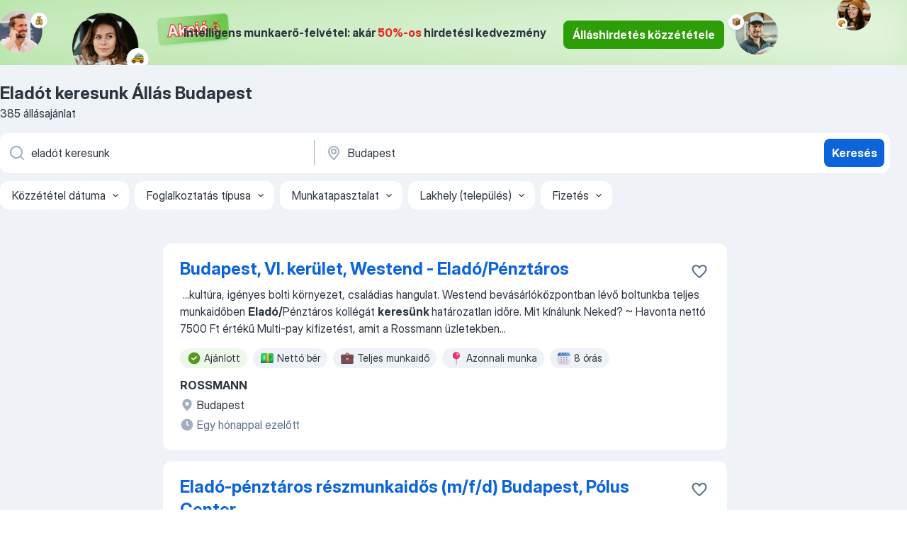

--- FILE ---
content_type: text/html
request_url: https://hu.jooble.org/%C3%A1ll%C3%A1s-elad%C3%B3t-keresunk/Budapest
body_size: 106338
content:
<!DOCTYPE html><html lang="hu" xmlns="http://www.w3.org/1999/xhtml"><head><meta charset="utf-8"><link data-chunk="app" rel="stylesheet" href="/assets/app.2cef72498bfe64a06642.css"><link data-chunk="SERP" rel="stylesheet" href="/assets/SERP.e5eb96069634300c1c10.css"><meta name="viewport" content="width=device-width,initial-scale=1.0,maximum-scale=5" /><meta property="og:site_name" content="Jooble" /><meta property="og:locale" content="hu" /><meta property="og:type" content="website" /><meta name="msvalidate.01" content="4E93DB804C5CCCD5B3AFF7486D4B2757" /><meta name="format-detection" content="telephone=no"><link rel="preconnect" href="https://www.googletagmanager.com" /><link rel="preconnect" href="https://www.google-analytics.com" /><link rel="dns-prefetch" href="https://www.google.com" /><link rel="dns-prefetch" href="https://apis.google.com" /><link rel="dns-prefetch" href="https://connect.facebook.net" /><link rel="dns-prefetch" href="https://www.facebook.com" /><link href="https://data-hu.jooble.org/assets/fonts/inter-display.css" rel="stylesheet"><link href="https://data-hu.jooble.org/assets/fonts/segoe.css" rel="stylesheet"><link rel="apple-touch-icon" href="/assets/images/favicon/ua/apple-touch-icon.png?v=4" /><link rel="apple-touch-icon" sizes="57x57" href="/assets/images/favicon/ua/apple-touch-icon-57x57.png?v=4" /><link rel="apple-touch-icon" sizes="60x60" href="/assets/images/favicon/ua/apple-touch-icon-60x60.png?v=4" /><link rel="apple-touch-icon" sizes="72x72" href="/assets/images/favicon/ua/apple-touch-icon-72x72.png?v=4" /><link rel="apple-touch-icon" sizes="76x76" href="/assets/images/favicon/ua/apple-touch-icon-76x76.png?v=4" /><link rel="apple-touch-icon" sizes="114x114" href="/assets/images/favicon/ua/apple-touch-icon-114x114.png?v=4" /><link rel="apple-touch-icon" sizes="120x120" href="/assets/images/favicon/ua/apple-touch-icon-120x120.png?v=4" /><link rel="apple-touch-icon" sizes="144x144" href="/assets/images/favicon/ua/apple-touch-icon-144x144.png?v=4" /><link rel="apple-touch-icon" sizes="152x152" href="/assets/images/favicon/ua/apple-touch-icon-152x152.png?v=4" /><link rel="apple-touch-icon" sizes="180x180" href="/assets/images/favicon/ua/apple-touch-icon-180x180.png?v=4" /><link rel="icon" type="image/png" sizes="16x16" href="/assets/images/favicon/ua/favicon-16x16.png?v=4"><link rel="icon" type="image/png" sizes="32x32" href="/assets/images/favicon/ua/favicon-32x32.png?v=4"><link rel="icon" type="image/png" sizes="48x48" href="/assets/images/favicon/ua/android-chrome-48x48.png?v=4"><link rel="icon" type="image/png" sizes="96x96" href="/assets/images/favicon/ua/android-chrome-96x96.png?v=4"><link rel="icon" type="image/png" sizes="144x144" href="/assets/images/favicon/ua/android-chrome-144x144.png?v=4"><link rel="icon" type="image/png" sizes="192x192" href="/assets/images/favicon/ua/android-chrome-192x192.png?v=4"><link rel="icon" type="image/png" sizes="194x194" href="/assets/images/favicon/ua/favicon-194x194.png?v=4"><link rel="icon" type="image/png" sizes="256x256" href="/assets/images/favicon/ua/android-chrome-256x256.png?v=4"><link rel="icon" type="image/png" sizes="384x384" href="/assets/images/favicon/ua/android-chrome-384x384.png?v=4"><link rel="icon" type="image/png" sizes="512x512" href="/assets/images/favicon/ua/android-chrome-512x512.png?v=4"><link rel="shortcut icon" type="image/x-icon" href="/assets/images/favicon/ua/favicon-ua.ico?v=4"><link rel="icon" href="/assets/images/favicon/ua/icon.svg?v=4" sizes="any" type="image/svg+xml"><meta name="msapplication-tooltip" content="Jooble"><meta name="msapplication-config" content="/browserconfig.xml"><meta name="msapplication-TileColor" content="#ffffff"><meta name="msapplication-TileImage" content="/assets/images/favicon/ua/mstile-144x144.png?v=4"><meta name="theme-color" content="#ffffff"><meta name="ir-site-verification-token" content="-1337664224"><script type="text/javascript" charset="utf-8">(function(g,o){g[o]=g[o]||function(){(g[o]['q']=g[o]['q']||[]).push(arguments)},g[o]['t']=1*new Date})(window,'_googCsa'); </script><script>!function(){if('PerformanceLongTaskTiming' in window) {var g=window.__tti={e:[]};g.o = new PerformanceObserver(function(l){g.e = g.e.concat(l.getEntries())});g.o.observe({entryTypes:['longtask']})}}();</script><script>!function(){var e,t,n,i,r={passive:!0,capture:!0},a=new Date,o=function(){i=[],t=-1,e=null,f(addEventListener)},c=function(i,r){e||(e=r,t=i,n=new Date,f(removeEventListener),u())},u=function(){if(t>=0&&t<n-a){var r={entryType:"first-input",name:e.type,target:e.target,cancelable:e.cancelable,startTime:e.timeStamp,processingStart:e.timeStamp+t};i.forEach((function(e){e(r)})),i=[]}},s=function(e){if(e.cancelable){var t=(e.timeStamp>1e12?new Date:performance.now())-e.timeStamp;"pointerdown"==e.type?function(e,t){var n=function(){c(e,t),a()},i=function(){a()},a=function(){removeEventListener("pointerup",n,r),removeEventListener("pointercancel",i,r)};addEventListener("pointerup",n,r),addEventListener("pointercancel",i,r)}(t,e):c(t,e)}},f=function(e){["mousedown","keydown","touchstart","pointerdown"].forEach((function(t){return e(t,s,r)}))},p="hidden"===document.visibilityState?0:1/0;addEventListener("visibilitychange",(function e(t){"hidden"===document.visibilityState&&(p=t.timeStamp,removeEventListener("visibilitychange",e,!0))}),!0);o(),self.webVitals={firstInputPolyfill:function(e){i.push(e),u()},resetFirstInputPolyfill:o,get firstHiddenTime(){return p}}}();</script><title data-rh="true">Eladót keresunk állás Budapest (Sürgősen!) - Január 2026 - Jooble</title><link data-rh="true" rel="canonical" href="https://hu.jooble.org/%C3%A1ll%C3%A1s-elad%C3%B3t-keresunk/Budapest"/><link data-rh="true" hreflang="hu-HU" rel="alternate" href="https://hu.jooble.org/%C3%A1ll%C3%A1s-elad%C3%B3t-keresunk/Budapest"/><meta data-rh="true" name="keywords" content="Állás Eladót keresunk Budapest, állás"/><meta data-rh="true" name="description" content="Eladót keresunk állás Budapest. Friss Eladót keresunk állások. Ingyenes, gyors és kényelmes munkakeresés regisztráció nélkül. 14.600 álláslehetőség. Budapest és Magyarországon más városai."/><meta data-rh="true" property="og:image" content="/assets/images/open_graph/og_image.png"/><meta data-rh="true" property="og:url" content="https://hu.jooble.org/%C3%A1ll%C3%A1s-elad%C3%B3t-keresunk/Budapest"/><meta data-rh="true" property="og:title" content="Eladót keresunk állás Budapest (Sürgősen!) - Január 2026 - Jooble"/><meta data-rh="true" property="og:description" content="Eladót keresunk állás Budapest. Friss Eladót keresunk állások. Ingyenes, gyors és kényelmes munkakeresés regisztráció nélkül. 14.600 álláslehetőség. Budapest és Magyarországon más városai."/><script data-rh="true" type="application/ld+json">{"@context":"https://schema.org","@type":"BreadcrumbList","itemListElement":[[{"@type":"ListItem","position":1,"item":{"@id":"https://hu.jooble.org","name":"Munka"}},{"@type":"ListItem","position":2,"item":{"@id":"https://hu.jooble.org/%C3%A1ll%C3%A1s/Budapest","name":"Állás Budapest"}},{"@type":"ListItem","position":3,"item":{"@id":"https://hu.jooble.org/%C3%A1ll%C3%A1s-elad%C3%B3t-keresunk","name":"Eladót keresunk"}},{"@type":"ListItem","position":4,"item":{"name":"Eladót keresunk Budapest"}}]]}</script><script data-rh="true" type="application/ld+json">{"@context":"https://schema.org","@type":"ItemList","numberOfItems":385,"itemListElement":[[{"@type":"ListItem","position":1,"url":"https://hu.jooble.org/jdp/-5523972934342605789"},{"@type":"ListItem","position":2,"url":"https://hu.jooble.org/jdp/-7217078396638675018"},{"@type":"ListItem","position":3,"url":"https://hu.jooble.org/jdp/-7217293252943647452"},{"@type":"ListItem","position":4,"url":"https://hu.jooble.org/jdp/7821342530487069303"},{"@type":"ListItem","position":5,"url":"https://hu.jooble.org/jdp/1977292818744345688"},{"@type":"ListItem","position":6,"url":"https://hu.jooble.org/jdp/3041927493476799667"},{"@type":"ListItem","position":7,"url":"https://hu.jooble.org/jdp/3038935568666416143"},{"@type":"ListItem","position":8,"url":"https://hu.jooble.org/jdp/-8138407692928421420"},{"@type":"ListItem","position":9,"url":"https://hu.jooble.org/jdp/-6080865548768434774"},{"@type":"ListItem","position":10,"url":"https://hu.jooble.org/jdp/802589888955299689"},{"@type":"ListItem","position":11,"url":"https://hu.jooble.org/jdp/-6689166445911923689"},{"@type":"ListItem","position":12,"url":"https://hu.jooble.org/jdp/2521522199684189461"},{"@type":"ListItem","position":13,"url":"https://hu.jooble.org/jdp/7843338599916546941"},{"@type":"ListItem","position":14,"url":"https://hu.jooble.org/jdp/-2431989676728615063"},{"@type":"ListItem","position":15,"url":"https://hu.jooble.org/jdp/7213525088140447767"},{"@type":"ListItem","position":16,"url":"https://hu.jooble.org/jdp/-2384328513980465406"},{"@type":"ListItem","position":17,"url":"https://hu.jooble.org/jdp/-4507604350410095850"},{"@type":"ListItem","position":18,"url":"https://hu.jooble.org/jdp/7231029399194524698"},{"@type":"ListItem","position":19,"url":"https://hu.jooble.org/jdp/-772783173113354816"},{"@type":"ListItem","position":20,"url":"https://hu.jooble.org/jdp/5182447499594811771"},{"@type":"ListItem","position":21,"url":"https://hu.jooble.org/jdp/6157023015696047184"},{"@type":"ListItem","position":22,"url":"https://hu.jooble.org/jdp/-5740164846797819049"},{"@type":"ListItem","position":23,"url":"https://hu.jooble.org/jdp/-7694603535439074804"},{"@type":"ListItem","position":24,"url":"https://hu.jooble.org/jdp/-2157227397180077210"},{"@type":"ListItem","position":25,"url":"https://hu.jooble.org/jdp/3183966626594560333"},{"@type":"ListItem","position":26,"url":"https://hu.jooble.org/jdp/309359551534541936"},{"@type":"ListItem","position":27,"url":"https://hu.jooble.org/jdp/1299019616852858943"},{"@type":"ListItem","position":28,"url":"https://hu.jooble.org/jdp/901431079719557559"},{"@type":"ListItem","position":29,"url":"https://hu.jooble.org/jdp/237261081781495285"},{"@type":"ListItem","position":30,"url":"https://hu.jooble.org/jdp/-3031147381751603"}]]}</script></head><body ondragstart="return false"><div id="app"><div class="zR2N9v"><div class="_1G2nM4"><div></div><div class="WdUhLT FGi2wF"><div class="bx-Ar6"><img class="ti4Pg5" src="/assets/images/discount_lead_generation_banner/standartManagers/moneyManager.png" alt=""/><img class="UxUH-J" src="/assets/images/discount_lead_generation_banner/standartManagers/carManager.png" alt=""/><img class="_800aZi" src="/assets/images/discount_lead_generation_banner/standartManagers/boxManager.png" alt=""/><img class="Fb4MWK" src="/assets/images/discount_lead_generation_banner/standartManagers/crouasantManager.png" alt=""/><img class="_7CrM4u" src="/assets/images/discount_lead_generation_banner/standartManagers/textFrame.png" alt=""/></div><div class="BFC8Xa"><p class="lXtW1P">Intelligens munkaerő-felvétel: akár <span class="kqlMdA">50%-os</span> hirdetési kedvezmény</p><div class="zAc2IY Rllk2d"><a class="yJhQFR PXIcBe _3JjIut Crhu4V q23Lgd C-tJVd" target="_blank" data-test-name="_discountLeadGenerationEmployerButton" href="/employer/account/registration?eref=leadgenbanner">Álláshirdetés közzététele</a></div></div></div><div id="serpContainer" class="_0CG45k"><div class="+MdXgT"><header class="VavEB9"><div class="qD9dwK"><h1 class="_518B8Z">Eladót keresunk Állás Budapest</h1><div company="p" class="cXVOTD">385 állásajánlat</div></div><div class=""><form class="CXE+FW" data-test-name="_searchForm"><div class="tXoMlu"><div class="kySr3o EIHqTW"><div class="H-KSNn"><div class="Y6LTZC RKazSn"><div class="_0vIToK"><svg class="BC4g2E abyhUO gexuVd kPZVKg"><use xlink:href="/assets/sprite.1oxueCVBzlo-hocQRlhy.svg#icon-magnifier-usage"></use></svg><input id="input_:R55ioh:" class="_2cXMBT aHpE4r _5sX2B+" placeholder="Én ... állásokat keresek" type="text" spellcheck="false" name="keyword" autoComplete="off" autoCapitalize="off" data-test-name="_searchFormKeywordInput" aria-label="Adja meg, milyen állást keres" value="eladót keresunk"/></div></div></div></div><div class="kySr3o _9+Weu7"><div class="H-KSNn"><div class="Y6LTZC RKazSn"><div class="_0vIToK"><svg class="BC4g2E abyhUO gexuVd kPZVKg"><use xlink:href="/assets/sprite.1oxueCVBzlo-hocQRlhy.svg#icon-map_marker-usage"></use></svg><input id="tbRegion" class="_2cXMBT aHpE4r _5sX2B+" placeholder="Város vagy megye" type="text" spellcheck="false" name="region" autoComplete="off" autoCapitalize="off" data-test-name="_searchFormRegionInput" aria-label="Navedite grad u kojem tražite posao" value="Budapest"/></div></div></div></div></div><button type="submit" class="VMdYVt i6dNg1 oUsVL7 xVPKbj ZuTpxY">Keresés</button></form></div><div class="p7hDF8"><div class="apmZrt" data-test-name="_smartTagsFilter"><div class="wYznI5"><span class="_1apRDx">Közzététel dátuma</span><svg class="KaSFrq DuJhnH GM7Sgs _398Jb4"><use xlink:href="/assets/sprite.1oxueCVBzlo-hocQRlhy.svg#icon-chevron_down-usage"></use></svg></div><div class="wYznI5"><span class="_1apRDx">Foglalkoztatás típusa</span><svg class="KaSFrq DuJhnH GM7Sgs _398Jb4"><use xlink:href="/assets/sprite.1oxueCVBzlo-hocQRlhy.svg#icon-chevron_down-usage"></use></svg></div><div class="wYznI5"><span class="_1apRDx">Munkatapasztalat</span><svg class="KaSFrq DuJhnH GM7Sgs _398Jb4"><use xlink:href="/assets/sprite.1oxueCVBzlo-hocQRlhy.svg#icon-chevron_down-usage"></use></svg></div><div class="wYznI5"><span class="_1apRDx">Lakhely (település)</span><svg class="KaSFrq DuJhnH GM7Sgs _398Jb4"><use xlink:href="/assets/sprite.1oxueCVBzlo-hocQRlhy.svg#icon-chevron_down-usage"></use></svg></div><div class="wYznI5"><span class="_1apRDx">Fizetés</span><svg class="KaSFrq DuJhnH GM7Sgs _398Jb4"><use xlink:href="/assets/sprite.1oxueCVBzlo-hocQRlhy.svg#icon-chevron_down-usage"></use></svg></div></div></div></header><div class="y+s7YY"><div class="Amjssv"><main class="toVmC+" role="main"><div class="NeCPdn" id="topBarContainer"><div class="dKIuea"></div></div><div class="bXbgrv" id="serpContent"><div><div class="infinite-scroll-component__outerdiv"><div class="infinite-scroll-component ZbPfXY _serpContentBlock" style="height:auto;overflow:auto;-webkit-overflow-scrolling:touch"><div><ul class="kiBEcn"><li></li><li><div id="-5523972934342605789" data-test-name="_jobCard" class="+n4WEb rHG1ci"><div class="_9q4Aij"><h2 class="jA9gFS dUatPc"><a class="_8w9Ce2 tUC4Fj _6i4Nb0 wtCvxI job_card_link" target="_blank" href="https://hu.jooble.org/jdp/-5523972934342605789">Budapest, VI. kerület, Westend - Eladó/Pénztáros</a></h2><div class="_5A-eEY"><div class="Bdpujj"><button type="button" class="ZapzXe _9WpygY XEfYdx JFkX+L vMdXr7 RNbuqd" data-test-name="jobFavoritesButton__-5523972934342605789" aria-label="Mentés a gyűjteménybe"><span class="H2e2t1 +gVFyQ"><svg class="KaSFrq JAzKjj _0ng4na"><use xlink:href="/assets/sprite.1oxueCVBzlo-hocQRlhy.svg#icon-heart_outline-usage"></use></svg></span></button></div></div></div><div><div class="QZH8mt"><div class="GEyos4">&nbsp;...<span>kultúra, igényes bolti környezet, családias hangulat.  Westend bevásárlóközpontban lévő boltunkba teljes munkaidőben </span><b>Eladó/</b><span>Pénztáros kollégát </span><b>keresünk </b><span>határozatlan időre. 
 Mit kínálunk Neked?
~ Havonta nettó 7500 Ft értékű Multi-pay kifizetést, amit a Rossmann üzletekben</span>...&nbsp;</div><div class="rvi8+s"><div class="tXxXy-"><div data-name="suggested" data-test-name="_highlightedTag" class="K8ZLnh tag fT460t"><svg class="KaSFrq DuJhnH GeatqJ"><use xlink:href="/assets/sprite.1oxueCVBzlo-hocQRlhy.svg#icon-check_match-usage"></use></svg>Ajánlott</div><div data-name="netto_fizetes" data-test-name="_jobTag" class="K8ZLnh tag _7Amkfs"><div class="uE1IG0" style="background-image:url(/assets/images/tagIconsNew/emoji_dollar_banknote.svg)"></div>Nettó bér</div><div data-name="teljes_munkaido" data-test-name="_jobTag" class="K8ZLnh tag _7Amkfs"><div class="uE1IG0" style="background-image:url(/assets/images/tagIconsNew/emoji_briefcase.svg)"></div>Teljes munkaidő</div><div data-name="azonnali_munka" data-test-name="_jobTag" class="K8ZLnh tag _7Amkfs"><div class="uE1IG0" style="background-image:url(/assets/images/tagIconsNew/emoji_round_pushpin.svg)"></div>Azonnali munka</div><div data-name="8_oras" data-test-name="_jobTag" class="K8ZLnh tag _7Amkfs"><div class="uE1IG0" style="background-image:url(/assets/images/tagIconsNew/emoji_tear_off_calendar.svg)"></div>8 órás</div><div data-name="muszakos_munka" data-test-name="_jobTag" class="K8ZLnh tag _7Amkfs"><div class="uE1IG0" style="background-image:url(/assets/images/tagIconsNew/emoji_tear_off_calendar.svg)"></div>Műszakos munka</div></div></div></div><div class="L4BhzZ wrapper__new_tags_design"><div class="E6E0jY"><div class="pXyhD4 VeoRvG"><div class="heru4z"><p class="z6WlhX" data-test-name="_companyName">ROSSMANN</p></div></div><div class="blapLw gj1vO6 fhg31q nxYYVJ" tabindex="-1"><svg class="BC4g2E c6AqqO gexuVd kE3ssB DlQ0Ty icon_gray_soft mdorqd"><use xlink:href="/assets/sprite.1oxueCVBzlo-hocQRlhy.svg#icon-map_marker_filled-usage"></use></svg><div class="caption NTRJBV">Budapest</div></div><div class="blapLw gj1vO6 fhg31q fGYTou"><svg class="BC4g2E c6AqqO gexuVd kE3ssB DlQ0Ty icon_gray_soft jjtReA"><use xlink:href="/assets/sprite.1oxueCVBzlo-hocQRlhy.svg#icon-clock_filled-usage"></use></svg><div class="caption Vk-5Da">Egy hónappal ezelőtt</div></div></div></div></div></div></li><li><div id="-7217078396638675018" data-test-name="_jobCard" class="+n4WEb rHG1ci"><div class="_9q4Aij"><h2 class="jA9gFS dUatPc"><a class="_8w9Ce2 tUC4Fj _6i4Nb0 wtCvxI job_card_link" target="_blank" href="https://hu.jooble.org/jdp/-7217078396638675018">Eladó-pénztáros részmunkaidős (m/f/d) Budapest, Pólus Center</a></h2><div class="_5A-eEY"><div class="Bdpujj"><button type="button" class="ZapzXe _9WpygY XEfYdx JFkX+L vMdXr7 RNbuqd" data-test-name="jobFavoritesButton__-7217078396638675018" aria-label="Mentés a gyűjteménybe"><span class="H2e2t1 +gVFyQ"><svg class="KaSFrq JAzKjj _0ng4na"><use xlink:href="/assets/sprite.1oxueCVBzlo-hocQRlhy.svg#icon-heart_outline-usage"></use></svg></span></button></div></div></div><div><div class="QZH8mt"><div class="GEyos4">&nbsp;...<span>található áruházunkba keressük új részmunkaidős (heti 30 óra) </span><b>eladó-</b><span>pénztáros kollégánkat. 
 A C&A Európa egyik vezető divatkereskedelmi</span>...&nbsp;&nbsp;...<span>kódok) is használod, hogy a vásárlók könnyen megtalálják, amit </span><b>keresnek </b><span>– akár online, akár az üzletben. 
 Ismered az aktuális online</span>...&nbsp;</div><div class="rvi8+s"><div class="tXxXy-"><div data-name="suggested" data-test-name="_highlightedTag" class="K8ZLnh tag fT460t"><svg class="KaSFrq DuJhnH GeatqJ"><use xlink:href="/assets/sprite.1oxueCVBzlo-hocQRlhy.svg#icon-check_match-usage"></use></svg>Ajánlott</div><div data-name="bejelentett_munkaviszony" data-test-name="_jobTag" class="K8ZLnh tag _7Amkfs"><div class="uE1IG0" style="background-image:url(/assets/images/tagIconsNew/emoji_briefcase.svg)"></div>Bejelentett munkaviszony</div><div data-name="reszmunkaido" data-test-name="_jobTag" class="K8ZLnh tag _7Amkfs"><div class="uE1IG0" style="background-image:url(/assets/images/tagIconsNew/emoji_briefcase.svg)"></div>Részmunkaidő</div><div data-name="konnyu_fizikai_munka" data-test-name="_jobTag" class="K8ZLnh tag _7Amkfs"><div class="uE1IG0" style="background-image:url(/assets/images/tagIconsNew/emoji_round_pushpin.svg)"></div>Könnyű fizikai munka</div></div></div></div><div class="L4BhzZ wrapper__new_tags_design"><div class="E6E0jY"><div class="pXyhD4 VeoRvG"><div class="heru4z"><p class="z6WlhX" data-test-name="_companyName">C &amp; A</p></div></div><div class="blapLw gj1vO6 fhg31q nxYYVJ" tabindex="-1"><svg class="BC4g2E c6AqqO gexuVd kE3ssB DlQ0Ty icon_gray_soft mdorqd"><use xlink:href="/assets/sprite.1oxueCVBzlo-hocQRlhy.svg#icon-map_marker_filled-usage"></use></svg><div class="caption NTRJBV">Budapest</div></div><div class="blapLw gj1vO6 fhg31q fGYTou"><svg class="BC4g2E c6AqqO gexuVd kE3ssB DlQ0Ty icon_gray_soft jjtReA"><use xlink:href="/assets/sprite.1oxueCVBzlo-hocQRlhy.svg#icon-clock_filled-usage"></use></svg><div class="caption Vk-5Da">1 órája</div></div></div></div></div></div></li><li><div id="-7217293252943647452" data-test-name="_jobCard" class="+n4WEb rHG1ci"><div class="_9q4Aij"><h2 class="jA9gFS dUatPc"><a class="_8w9Ce2 tUC4Fj _6i4Nb0 wtCvxI job_card_link" target="_blank" href="https://hu.jooble.org/jdp/-7217293252943647452">Műszaki értékesítő</a></h2><div class="_5A-eEY"><div class="Bdpujj"><button type="button" class="ZapzXe _9WpygY XEfYdx JFkX+L vMdXr7 RNbuqd" data-test-name="jobFavoritesButton__-7217293252943647452" aria-label="Mentés a gyűjteménybe"><span class="H2e2t1 +gVFyQ"><svg class="KaSFrq JAzKjj _0ng4na"><use xlink:href="/assets/sprite.1oxueCVBzlo-hocQRlhy.svg#icon-heart_outline-usage"></use></svg></span></button></div></div></div><div><div class="QZH8mt"><div class="GEyos4">
 Partnerünk kulcsrakész energiahatékonysági projektek kivitelezésével foglalkozik nagyvállalatoknál. Ezek a saját tervezésű és gyártású, belföldön még viszonylag újnak számító újrafelhasználható hőszigeteléseinkkel történnek. Emellett egyedi és kizárólagos képviselettel...</div><div class="rvi8+s"><div class="tXxXy-"><div data-name="suggested" data-test-name="_highlightedTag" class="K8ZLnh tag fT460t"><svg class="KaSFrq DuJhnH GeatqJ"><use xlink:href="/assets/sprite.1oxueCVBzlo-hocQRlhy.svg#icon-check_match-usage"></use></svg>Ajánlott</div><div data-name="brutto_fizetes" data-test-name="_jobTag" class="K8ZLnh tag _7Amkfs"><div class="uE1IG0" style="background-image:url(/assets/images/tagIconsNew/emoji_dollar_banknote.svg)"></div>Bruttó bér</div><div data-name="teljes_munkaido" data-test-name="_jobTag" class="K8ZLnh tag _7Amkfs"><div class="uE1IG0" style="background-image:url(/assets/images/tagIconsNew/emoji_briefcase.svg)"></div>Teljes munkaidő</div></div></div></div><div class="L4BhzZ wrapper__new_tags_design"><img src="/css/images/plogo/7.gif" class="yUFQEM" aria-hidden="true" alt="dteCompanyLogo"/><div class="E6E0jY"><div class="pXyhD4 VeoRvG"><div class="heru4z"><p class="z6WlhX" data-test-name="_companyName">Randstad Hungary Kft</p></div></div><div class="blapLw gj1vO6 fhg31q nxYYVJ" tabindex="-1"><svg class="BC4g2E c6AqqO gexuVd kE3ssB DlQ0Ty icon_gray_soft mdorqd"><use xlink:href="/assets/sprite.1oxueCVBzlo-hocQRlhy.svg#icon-map_marker_filled-usage"></use></svg><div class="caption NTRJBV">Budapest</div></div><div class="blapLw gj1vO6 fhg31q fGYTou"><svg class="BC4g2E c6AqqO gexuVd kE3ssB DlQ0Ty icon_gray_soft jjtReA"><use xlink:href="/assets/sprite.1oxueCVBzlo-hocQRlhy.svg#icon-clock_filled-usage"></use></svg><div class="caption Vk-5Da">15 napja</div></div></div></div></div></div></li><li><div id="7821342530487069303" data-test-name="_jobCard" class="+n4WEb rHG1ci"><div class="_9q4Aij"><h2 class="jA9gFS dUatPc"><a class="_8w9Ce2 tUC4Fj _6i4Nb0 wtCvxI job_card_link" target="_blank" href="https://hu.jooble.org/jdp/7821342530487069303">Dohánybolti eladó</a></h2><div class="_5A-eEY"><div class="Bdpujj"><button type="button" class="ZapzXe _9WpygY XEfYdx JFkX+L vMdXr7 RNbuqd" data-test-name="jobFavoritesButton__7821342530487069303" aria-label="Mentés a gyűjteménybe"><span class="H2e2t1 +gVFyQ"><svg class="KaSFrq JAzKjj _0ng4na"><use xlink:href="/assets/sprite.1oxueCVBzlo-hocQRlhy.svg#icon-heart_outline-usage"></use></svg></span></button></div></div></div><div><div class="QZH8mt"><div class="GEyos4">&nbsp;...<span>Budapest VIII. kerületi dohányboltunkba teljes munkaidőre 
 Dohánybolti </span><b>eladó </b><span>
 munkatársat </span><b>keresünk </b><span>

 Feladatok: 
 pénztárgép használata 
 áruátvétel – árufeltöltés, bevételezés 
 üzleti rend fenntartása 
 Elvárások: 
 kereskedelmi gyakorlat 
 pontos, precíz</span>...&nbsp;</div><div class="rvi8+s"><div class="tXxXy-"><div data-name="suggested" data-test-name="_highlightedTag" class="K8ZLnh tag fT460t"><svg class="KaSFrq DuJhnH GeatqJ"><use xlink:href="/assets/sprite.1oxueCVBzlo-hocQRlhy.svg#icon-check_match-usage"></use></svg>Ajánlott</div><div data-name="teljes_munkaido" data-test-name="_jobTag" class="K8ZLnh tag _7Amkfs"><div class="uE1IG0" style="background-image:url(/assets/images/tagIconsNew/emoji_briefcase.svg)"></div>Teljes munkaidő</div></div></div></div><div class="L4BhzZ wrapper__new_tags_design"><img src="/css/images/plogo/7.gif" class="yUFQEM" aria-hidden="true" alt="dteCompanyLogo"/><div class="E6E0jY"><div class="pXyhD4 VeoRvG"><div class="heru4z"><p class="z6WlhX" data-test-name="_companyName">Jégcsillag Kft.</p></div></div><div class="blapLw gj1vO6 fhg31q nxYYVJ" tabindex="-1"><svg class="BC4g2E c6AqqO gexuVd kE3ssB DlQ0Ty icon_gray_soft mdorqd"><use xlink:href="/assets/sprite.1oxueCVBzlo-hocQRlhy.svg#icon-map_marker_filled-usage"></use></svg><div class="caption NTRJBV">Budapest</div></div><div class="blapLw gj1vO6 fhg31q fGYTou"><svg class="BC4g2E c6AqqO gexuVd kE3ssB DlQ0Ty icon_gray_soft jjtReA"><use xlink:href="/assets/sprite.1oxueCVBzlo-hocQRlhy.svg#icon-clock_filled-usage"></use></svg><div class="caption Vk-5Da">1 napja</div></div></div></div></div></div></li><li><div id="1977292818744345688" data-test-name="_jobCard" class="+n4WEb rHG1ci"><div class="_9q4Aij"><h2 class="jA9gFS dUatPc"><a class="_8w9Ce2 tUC4Fj _6i4Nb0 wtCvxI job_card_link" target="_blank" href="https://hu.jooble.org/jdp/1977292818744345688">Luxury Chocolate Shop Assistant</a></h2><div class="_5A-eEY"><div class="Bdpujj"><button type="button" class="ZapzXe _9WpygY XEfYdx JFkX+L vMdXr7 RNbuqd" data-test-name="jobFavoritesButton__1977292818744345688" aria-label="Mentés a gyűjteménybe"><span class="H2e2t1 +gVFyQ"><svg class="KaSFrq JAzKjj _0ng4na"><use xlink:href="/assets/sprite.1oxueCVBzlo-hocQRlhy.svg#icon-heart_outline-usage"></use></svg></span></button></div></div></div><div><div class="QZH8mt"><div class="GEyos4">&nbsp;...<span>környezetben dolgoznál, ez a lehetőség neked szól! Partnerünk prémium kategóriás csokoládékat árusító üzletébe </span><b>keresünk </b><span>most magyar és angol nyelven folyékonyan beszélő </span><b>eladó </b><span>kollégát. 
 Luxury Chocolate Shop Assistant 
 Feladatok 
 A vásárlók szakszerű kiszolgálása,</span>...&nbsp;</div><div class="rvi8+s"><div class="tXxXy-"><div data-name="suggested" data-test-name="_highlightedTag" class="K8ZLnh tag fT460t"><svg class="KaSFrq DuJhnH GeatqJ"><use xlink:href="/assets/sprite.1oxueCVBzlo-hocQRlhy.svg#icon-check_match-usage"></use></svg>Ajánlott</div><div data-name="teljes_munkaido" data-test-name="_jobTag" class="K8ZLnh tag _7Amkfs"><div class="uE1IG0" style="background-image:url(/assets/images/tagIconsNew/emoji_briefcase.svg)"></div>Teljes munkaidő</div></div></div></div><div class="L4BhzZ wrapper__new_tags_design"><img src="/css/images/plogo/7.gif" class="yUFQEM" aria-hidden="true" alt="dteCompanyLogo"/><div class="E6E0jY"><div class="pXyhD4 VeoRvG"><div class="heru4z"><p class="z6WlhX" data-test-name="_companyName">Randstad Hungary Kft</p></div></div><div class="blapLw gj1vO6 fhg31q nxYYVJ" tabindex="-1"><svg class="BC4g2E c6AqqO gexuVd kE3ssB DlQ0Ty icon_gray_soft mdorqd"><use xlink:href="/assets/sprite.1oxueCVBzlo-hocQRlhy.svg#icon-map_marker_filled-usage"></use></svg><div class="caption NTRJBV">Budapest</div></div><div class="blapLw gj1vO6 fhg31q fGYTou"><svg class="BC4g2E c6AqqO gexuVd kE3ssB DlQ0Ty icon_gray_soft jjtReA"><use xlink:href="/assets/sprite.1oxueCVBzlo-hocQRlhy.svg#icon-clock_filled-usage"></use></svg><div class="caption Vk-5Da">2 napja</div></div></div></div></div></div></li><li><div id="3041927493476799667" data-test-name="_jobCard" class="+n4WEb rHG1ci"><div class="_9q4Aij"><h2 class="jA9gFS dUatPc"><a class="_8w9Ce2 tUC4Fj _6i4Nb0 wtCvxI job_card_link" target="_blank" href="https://hu.jooble.org/jdp/3041927493476799667">Eladó-pénztáros - Budakeszi</a></h2><div class="_5A-eEY"><div class="Bdpujj"><button type="button" class="ZapzXe _9WpygY XEfYdx JFkX+L vMdXr7 RNbuqd" data-test-name="jobFavoritesButton__3041927493476799667" aria-label="Mentés a gyűjteménybe"><span class="H2e2t1 +gVFyQ"><svg class="KaSFrq JAzKjj _0ng4na"><use xlink:href="/assets/sprite.1oxueCVBzlo-hocQRlhy.svg#icon-heart_outline-usage"></use></svg></span></button></div></div></div><div><div class="QZH8mt"><div class="GEyos4"><span>A BUDAVIDÉK zRt BUDAKESZI településen lévő COOP Csemege élelmiszerüzletébe </span><b>keres </b><span>munkavállalókat </span><b>ELADÓ-</b><span>PÉNZTÁROS pozícióba.  Feladatok, amik rám várnak  árupakolás
hús és csemegepult kiszolgálás
kasszázás
helyben sütött pékáruk megsütése
takarítás  Amit magammal hozok</span>...&nbsp;</div><div class="rvi8+s"><div class="tXxXy-"><div data-name="suggested" data-test-name="_highlightedTag" class="K8ZLnh tag fT460t"><svg class="KaSFrq DuJhnH GeatqJ"><use xlink:href="/assets/sprite.1oxueCVBzlo-hocQRlhy.svg#icon-check_match-usage"></use></svg>Ajánlott</div><div data-name="brutto_fizetes" data-test-name="_jobTag" class="K8ZLnh tag _7Amkfs"><div class="uE1IG0" style="background-image:url(/assets/images/tagIconsNew/emoji_dollar_banknote.svg)"></div>Bruttó bér</div><div data-name="teljes_munkaido" data-test-name="_jobTag" class="K8ZLnh tag _7Amkfs"><div class="uE1IG0" style="background-image:url(/assets/images/tagIconsNew/emoji_briefcase.svg)"></div>Teljes munkaidő</div><div data-name="8_oras" data-test-name="_jobTag" class="K8ZLnh tag _7Amkfs"><div class="uE1IG0" style="background-image:url(/assets/images/tagIconsNew/emoji_tear_off_calendar.svg)"></div>8 órás</div></div></div></div><div class="L4BhzZ wrapper__new_tags_design"><img src="/css/images/plogo/5.gif" class="yUFQEM" aria-hidden="true" alt="dteCompanyLogo"/><div class="E6E0jY"><div class="pXyhD4 VeoRvG"><div class="heru4z"><p class="z6WlhX" data-test-name="_companyName">Budavidék Zrt.</p></div></div><div class="blapLw gj1vO6 fhg31q nxYYVJ" tabindex="-1"><svg class="BC4g2E c6AqqO gexuVd kE3ssB DlQ0Ty icon_gray_soft mdorqd"><use xlink:href="/assets/sprite.1oxueCVBzlo-hocQRlhy.svg#icon-map_marker_filled-usage"></use></svg><div class="caption NTRJBV">Budakeszi, Pest</div></div><div class="blapLw gj1vO6 fhg31q fGYTou"><svg class="BC4g2E c6AqqO gexuVd kE3ssB DlQ0Ty icon_gray_soft jjtReA"><use xlink:href="/assets/sprite.1oxueCVBzlo-hocQRlhy.svg#icon-clock_filled-usage"></use></svg><div class="caption Vk-5Da">9 napja</div></div></div></div></div></div></li><li><div id="3038935568666416143" data-test-name="_jobCard" class="+n4WEb rHG1ci"><div class="_9q4Aij"><h2 class="jA9gFS dUatPc"><a class="_8w9Ce2 tUC4Fj _6i4Nb0 wtCvxI job_card_link" target="_blank" href="https://hu.jooble.org/jdp/3038935568666416143">Pénztáros-Eladó</a></h2><div class="_5A-eEY"><div class="Bdpujj"><button type="button" class="ZapzXe _9WpygY XEfYdx JFkX+L vMdXr7 RNbuqd" data-test-name="jobFavoritesButton__3038935568666416143" aria-label="Mentés a gyűjteménybe"><span class="H2e2t1 +gVFyQ"><svg class="KaSFrq JAzKjj _0ng4na"><use xlink:href="/assets/sprite.1oxueCVBzlo-hocQRlhy.svg#icon-heart_outline-usage"></use></svg></span></button></div></div></div><div><div class="QZH8mt"><p class="b97WnG">285 000 - 290 000 Ft/hó</p><div class="GEyos4"><span>Követelmények:  Ha egy szuper csapattal dolgoznál akkor köztünk a helyed. A  fiatalok és nyugdíjasok jelentkezését is várjuk.

Munkakörülmények: Váltott műszak , családias légkör ,

Kötelességek: Nem igényel szakképzettséget a munkakör
</span></div><div class="rvi8+s"><div class="tXxXy-"><div data-name="suggested" data-test-name="_highlightedTag" class="K8ZLnh tag fT460t"><svg class="KaSFrq DuJhnH GeatqJ"><use xlink:href="/assets/sprite.1oxueCVBzlo-hocQRlhy.svg#icon-check_match-usage"></use></svg>Ajánlott</div><div data-name="muszakos_munka" data-test-name="_jobTag" class="K8ZLnh tag _7Amkfs"><div class="uE1IG0" style="background-image:url(/assets/images/tagIconsNew/emoji_tear_off_calendar.svg)"></div>Műszakos munka</div></div></div></div><div class="L4BhzZ wrapper__new_tags_design"><div class="E6E0jY"><div class="pXyhD4 VeoRvG"><div class="heru4z"><p class="z6WlhX" data-test-name="_companyName">Magyar és Társa Kft.</p></div></div><a href="https://hu.jooble.org/%C3%A1ll%C3%A1s/Budapest%2C-XVI.-ker%C3%BClet" class="blapLw gj1vO6 fhg31q nxYYVJ" tabindex="-1"><svg class="BC4g2E c6AqqO gexuVd kE3ssB DlQ0Ty icon_gray_soft mdorqd"><use xlink:href="/assets/sprite.1oxueCVBzlo-hocQRlhy.svg#icon-map_marker_filled-usage"></use></svg><div class="caption NTRJBV">Budapest, XVI. kerület</div></a><div class="blapLw gj1vO6 fhg31q fGYTou"><svg class="BC4g2E c6AqqO gexuVd kE3ssB DlQ0Ty icon_gray_soft jjtReA"><use xlink:href="/assets/sprite.1oxueCVBzlo-hocQRlhy.svg#icon-clock_filled-usage"></use></svg><div class="caption Vk-5Da">9 órája</div></div></div></div></div></div></li><li></li><li><div id="-8138407692928421420" data-test-name="_jobCard" class="+n4WEb rHG1ci"><div class="_9q4Aij"><h2 class="jA9gFS dUatPc"><a class="_8w9Ce2 tUC4Fj _6i4Nb0 wtCvxI job_card_link" target="_blank" href="https://hu.jooble.org/jdp/-8138407692928421420">ELADÓ (Szeged)</a></h2><div class="_5A-eEY"><div class="Bdpujj"><button type="button" class="ZapzXe _9WpygY XEfYdx JFkX+L vMdXr7 RNbuqd" data-test-name="jobFavoritesButton__-8138407692928421420" aria-label="Mentés a gyűjteménybe"><span class="H2e2t1 +gVFyQ"><svg class="KaSFrq JAzKjj _0ng4na"><use xlink:href="/assets/sprite.1oxueCVBzlo-hocQRlhy.svg#icon-heart_outline-usage"></use></svg></span></button></div></div></div><div><div class="QZH8mt"><div class="GEyos4">&nbsp;...<span>jó a problémamegoldó képességed 
 Dinamikus és segítőkész vagy 
 Előny: 
~ Érvényes targoncavezetői jogosítvány (3313,3312)

 </span><b>ELADÓ </b><span>(Szeged)
 Miért jó nálunk dolgozni?
 Stabil  , megbízható, szerethető és családbarát, magyar vállalat vagyunk, családbarát intézkedésekkel</span>...&nbsp;</div><div class="rvi8+s"><div class="tXxXy-"><div data-name="suggested" data-test-name="_highlightedTag" class="K8ZLnh tag fT460t"><svg class="KaSFrq DuJhnH GeatqJ"><use xlink:href="/assets/sprite.1oxueCVBzlo-hocQRlhy.svg#icon-check_match-usage"></use></svg>Ajánlott</div></div></div></div><div class="L4BhzZ wrapper__new_tags_design"><img src="/css/images/plogo/7.gif" class="yUFQEM" aria-hidden="true" alt="dteCompanyLogo"/><div class="E6E0jY"><div class="pXyhD4 VeoRvG"><div class="heru4z"><p class="z6WlhX" data-test-name="_companyName">Praktiker Építési - és Barkácspiacok Magyarország Korlátolt ...</p></div></div><div class="blapLw gj1vO6 fhg31q nxYYVJ" tabindex="-1"><svg class="BC4g2E c6AqqO gexuVd kE3ssB DlQ0Ty icon_gray_soft mdorqd"><use xlink:href="/assets/sprite.1oxueCVBzlo-hocQRlhy.svg#icon-map_marker_filled-usage"></use></svg><div class="caption NTRJBV">Budapest</div></div><div class="blapLw gj1vO6 fhg31q fGYTou"><svg class="BC4g2E c6AqqO gexuVd kE3ssB DlQ0Ty icon_gray_soft jjtReA"><use xlink:href="/assets/sprite.1oxueCVBzlo-hocQRlhy.svg#icon-clock_filled-usage"></use></svg><div class="caption Vk-5Da">16 napja</div></div></div></div></div></div></li><li><div id="-6080865548768434774" data-test-name="_jobCard" class="+n4WEb rHG1ci"><div class="_9q4Aij"><h2 class="jA9gFS dUatPc"><a class="_8w9Ce2 tUC4Fj _6i4Nb0 wtCvxI job_card_link" target="_blank" href="https://hu.jooble.org/jdp/-6080865548768434774">Bolti eladó-pénztáros </a></h2><div class="_5A-eEY"><div class="Bdpujj"><button type="button" class="ZapzXe _9WpygY XEfYdx JFkX+L vMdXr7 RNbuqd" data-test-name="jobFavoritesButton__-6080865548768434774" aria-label="Mentés a gyűjteménybe"><span class="H2e2t1 +gVFyQ"><svg class="KaSFrq JAzKjj _0ng4na"><use xlink:href="/assets/sprite.1oxueCVBzlo-hocQRlhy.svg#icon-heart_outline-usage"></use></svg></span></button></div></div></div><div><div class="QZH8mt"><div class="GEyos4"><span>Roni ABC budapesti, éjjel-nappali boltjaiba </span><b>keresünk </b><span>kollégákat!

Munkavégzés helye: 6., 7., 9., 10., 13., 14. és 20. kerületben

Amit kínálunk:

- 2 és 3 műszakos munkarend: délelőtt, délután, éjszaka

- 8 órás műszakok

- Reális kereset

- Barátságos, családias</span>...&nbsp;</div><div class="rvi8+s"><div class="tXxXy-"><div data-name="suggested" data-test-name="_highlightedTag" class="K8ZLnh tag fT460t"><svg class="KaSFrq DuJhnH GeatqJ"><use xlink:href="/assets/sprite.1oxueCVBzlo-hocQRlhy.svg#icon-check_match-usage"></use></svg>Ajánlott</div><div data-name="azonnali_munka" data-test-name="_jobTag" class="K8ZLnh tag _7Amkfs"><div class="uE1IG0" style="background-image:url(/assets/images/tagIconsNew/emoji_round_pushpin.svg)"></div>Azonnali munka</div><div data-name="2_muszakos" data-test-name="_jobTag" class="K8ZLnh tag _7Amkfs"><div class="uE1IG0" style="background-image:url(/assets/images/tagIconsNew/emoji_tear_off_calendar.svg)"></div>2 műszakos</div><div data-name="3_muszakos" data-test-name="_jobTag" class="K8ZLnh tag _7Amkfs"><div class="uE1IG0" style="background-image:url(/assets/images/tagIconsNew/emoji_tear_off_calendar.svg)"></div>3 műszakos</div><div data-name="8_oras" data-test-name="_jobTag" class="K8ZLnh tag _7Amkfs"><div class="uE1IG0" style="background-image:url(/assets/images/tagIconsNew/emoji_tear_off_calendar.svg)"></div>8 órás</div><div data-name="delutani" data-test-name="_jobTag" class="K8ZLnh tag _7Amkfs"><div class="uE1IG0" style="background-image:url(/assets/images/tagIconsNew/emoji_tear_off_calendar.svg)"></div>Délutáni</div><div data-name="ejszakai_munka" data-test-name="_jobTag" class="K8ZLnh tag _7Amkfs"><div class="uE1IG0" style="background-image:url(/assets/images/tagIconsNew/emoji_tear_off_calendar.svg)"></div>Éjszakai munka</div><div data-name="nappal" data-test-name="_jobTag" class="K8ZLnh tag _7Amkfs"><div class="uE1IG0" style="background-image:url(/assets/images/tagIconsNew/emoji_tear_off_calendar.svg)"></div>Nappali</div><div data-name="muszakos_munka" data-test-name="_jobTag" class="K8ZLnh tag _7Amkfs"><div class="uE1IG0" style="background-image:url(/assets/images/tagIconsNew/emoji_tear_off_calendar.svg)"></div>Műszakos munka</div></div></div></div><div class="L4BhzZ wrapper__new_tags_design"><div class="E6E0jY"><div class="pXyhD4 VeoRvG"><div class="heru4z"><p class="z6WlhX" data-test-name="_companyName">Roni Rapid Kft.</p></div></div><a href="https://hu.jooble.org/%C3%A1ll%C3%A1s/Budapest%2C-XIV.-ker%C3%BClet" class="blapLw gj1vO6 fhg31q nxYYVJ" tabindex="-1"><svg class="BC4g2E c6AqqO gexuVd kE3ssB DlQ0Ty icon_gray_soft mdorqd"><use xlink:href="/assets/sprite.1oxueCVBzlo-hocQRlhy.svg#icon-map_marker_filled-usage"></use></svg><div class="caption NTRJBV">Budapest, XIV. kerület</div></a><div class="blapLw gj1vO6 fhg31q fGYTou"><svg class="BC4g2E c6AqqO gexuVd kE3ssB DlQ0Ty icon_gray_soft jjtReA"><use xlink:href="/assets/sprite.1oxueCVBzlo-hocQRlhy.svg#icon-clock_filled-usage"></use></svg><div class="caption Vk-5Da">23 napja</div></div></div></div></div></div></li><li><div id="802589888955299689" data-test-name="_jobCard" class="+n4WEb rHG1ci"><div class="_9q4Aij"><h2 class="jA9gFS dUatPc"><a class="_8w9Ce2 tUC4Fj _6i4Nb0 wtCvxI job_card_link" target="_blank" href="https://hu.jooble.org/jdp/802589888955299689">Bolti dolgozó Dunaharaszti, Némedi út 102A. (8 órás munkaidő)</a></h2><div class="_5A-eEY"><div class="Bdpujj"><button type="button" class="ZapzXe _9WpygY XEfYdx JFkX+L vMdXr7 RNbuqd" data-test-name="jobFavoritesButton__802589888955299689" aria-label="Mentés a gyűjteménybe"><span class="H2e2t1 +gVFyQ"><svg class="KaSFrq JAzKjj _0ng4na"><use xlink:href="/assets/sprite.1oxueCVBzlo-hocQRlhy.svg#icon-heart_outline-usage"></use></svg></span></button></div></div></div><div><div class="QZH8mt"><div class="GEyos4"> Összegzés  
  Értékünk a kollégánk!
 A Lidl stabil munkahely és Európa egyik legsikeresebb multinacionális vállalata. A Lidl Magyarország több mint 20 éve van jelen és az FMCG kiskereskedelmi láncok között piacvezető hazánkban. A vonzó munkahelyi feltételek és tisztességes...</div><div class="rvi8+s"><div class="tXxXy-"><div data-name="suggested" data-test-name="_highlightedTag" class="K8ZLnh tag fT460t"><svg class="KaSFrq DuJhnH GeatqJ"><use xlink:href="/assets/sprite.1oxueCVBzlo-hocQRlhy.svg#icon-check_match-usage"></use></svg>Ajánlott</div><div data-name="brutto_fizetes" data-test-name="_jobTag" class="K8ZLnh tag _7Amkfs"><div class="uE1IG0" style="background-image:url(/assets/images/tagIconsNew/emoji_dollar_banknote.svg)"></div>Bruttó bér</div><div data-name="teljes_munkaido" data-test-name="_jobTag" class="K8ZLnh tag _7Amkfs"><div class="uE1IG0" style="background-image:url(/assets/images/tagIconsNew/emoji_briefcase.svg)"></div>Teljes munkaidő</div><div data-name="fizikai_munka" data-test-name="_jobTag" class="K8ZLnh tag _7Amkfs"><div class="uE1IG0" style="background-image:url(/assets/images/tagIconsNew/emoji_round_pushpin.svg)"></div>Fizikai munka</div><div data-name="8_oras" data-test-name="_jobTag" class="K8ZLnh tag _7Amkfs"><div class="uE1IG0" style="background-image:url(/assets/images/tagIconsNew/emoji_tear_off_calendar.svg)"></div>8 órás</div><div data-name="hetvegi" data-test-name="_jobTag" class="K8ZLnh tag _7Amkfs"><div class="uE1IG0" style="background-image:url(/assets/images/tagIconsNew/emoji_tear_off_calendar.svg)"></div>Hétvégi</div><div data-name="kotetlen_munkaido" data-test-name="_jobTag" class="K8ZLnh tag _7Amkfs"><div class="uE1IG0" style="background-image:url(/assets/images/tagIconsNew/emoji_tear_off_calendar.svg)"></div>Kötetlen munkaidő</div></div></div></div><div class="L4BhzZ wrapper__new_tags_design"><div class="E6E0jY"><div class="pXyhD4 VeoRvG"><div class="heru4z"><p class="z6WlhX" data-test-name="_companyName">Neem een vliegende start met het management traineeship van ...</p></div></div><div class="blapLw gj1vO6 fhg31q nxYYVJ" tabindex="-1"><svg class="BC4g2E c6AqqO gexuVd kE3ssB DlQ0Ty icon_gray_soft mdorqd"><use xlink:href="/assets/sprite.1oxueCVBzlo-hocQRlhy.svg#icon-map_marker_filled-usage"></use></svg><div class="caption NTRJBV">Dunaharaszti, Pest</div></div><div class="blapLw gj1vO6 fhg31q fGYTou"><svg class="BC4g2E c6AqqO gexuVd kE3ssB DlQ0Ty icon_gray_soft jjtReA"><use xlink:href="/assets/sprite.1oxueCVBzlo-hocQRlhy.svg#icon-clock_filled-usage"></use></svg><div class="caption Vk-5Da">2 hónappal ezelőtt</div></div></div></div></div></div></li><li><div id="-6689166445911923689" data-test-name="_jobCard" class="+n4WEb rHG1ci"><div class="_9q4Aij"><h2 class="jA9gFS dUatPc"><a class="_8w9Ce2 tUC4Fj _6i4Nb0 wtCvxI job_card_link" target="_blank" href="https://hu.jooble.org/jdp/-6689166445911923689">Eladó 30 óra (Tesco Budaörs)</a></h2><div class="_5A-eEY"><div class="Bdpujj"><button type="button" class="ZapzXe _9WpygY XEfYdx JFkX+L vMdXr7 RNbuqd" data-test-name="jobFavoritesButton__-6689166445911923689" aria-label="Mentés a gyűjteménybe"><span class="H2e2t1 +gVFyQ"><svg class="KaSFrq JAzKjj _0ng4na"><use xlink:href="/assets/sprite.1oxueCVBzlo-hocQRlhy.svg#icon-heart_outline-usage"></use></svg></span></button></div></div></div><div><div class="QZH8mt"><div class="GEyos4"><span>Az állás leírása 

 </span><b>Eladóként </b><span>kulcsfontosságú szerepet játszol a kiemelkedő vásárlói élmény kialakításában. Köszöntöd és körbevezeted</span>...&nbsp;&nbsp;...<span>tesszük a divatot. 
 KI VAGY TE 
 Olyan kollégákat </span><b>keresünk,</b><span> akik…​
 Szeretik a divatot. 
 Elhivatottak a vásárlói kiszolgálás</span>...&nbsp;</div><div class="rvi8+s"><div class="tXxXy-"><div data-name="suggested" data-test-name="_highlightedTag" class="K8ZLnh tag fT460t"><svg class="KaSFrq DuJhnH GeatqJ"><use xlink:href="/assets/sprite.1oxueCVBzlo-hocQRlhy.svg#icon-check_match-usage"></use></svg>Ajánlott</div><div data-name="reszmunkaido" data-test-name="_jobTag" class="K8ZLnh tag _7Amkfs"><div class="uE1IG0" style="background-image:url(/assets/images/tagIconsNew/emoji_briefcase.svg)"></div>Részmunkaidő</div></div></div></div><div class="L4BhzZ wrapper__new_tags_design"><div class="E6E0jY"><div class="pXyhD4 VeoRvG"><div class="heru4z"><p class="z6WlhX" data-test-name="_companyName">H&amp;M</p></div></div><div class="blapLw gj1vO6 fhg31q nxYYVJ" tabindex="-1"><svg class="BC4g2E c6AqqO gexuVd kE3ssB DlQ0Ty icon_gray_soft mdorqd"><use xlink:href="/assets/sprite.1oxueCVBzlo-hocQRlhy.svg#icon-map_marker_filled-usage"></use></svg><div class="caption NTRJBV">Budaörs, Pest</div></div><div class="blapLw gj1vO6 fhg31q fGYTou"><svg class="BC4g2E c6AqqO gexuVd kE3ssB DlQ0Ty icon_gray_soft jjtReA"><use xlink:href="/assets/sprite.1oxueCVBzlo-hocQRlhy.svg#icon-clock_filled-usage"></use></svg><div class="caption Vk-5Da">14 napja</div></div></div></div></div></div></li><li><div id="2521522199684189461" data-test-name="_jobCard" class="+n4WEb rHG1ci"><div class="_9q4Aij"><h2 class="jA9gFS dUatPc"><a class="_8w9Ce2 tUC4Fj _6i4Nb0 wtCvxI job_card_link" target="_blank" href="https://hu.jooble.org/jdp/2521522199684189461">Bolti eladó - pénztáros</a></h2><div class="_5A-eEY"><div class="Bdpujj"><button type="button" class="ZapzXe _9WpygY XEfYdx JFkX+L vMdXr7 RNbuqd" data-test-name="jobFavoritesButton__2521522199684189461" aria-label="Mentés a gyűjteménybe"><span class="H2e2t1 +gVFyQ"><svg class="KaSFrq JAzKjj _0ng4na"><use xlink:href="/assets/sprite.1oxueCVBzlo-hocQRlhy.svg#icon-heart_outline-usage"></use></svg></span></button></div></div></div><div><div class="QZH8mt"><p class="b97WnG">480 000 - 520 000 Ft/hó</p><div class="GEyos4">&nbsp;...<span>központi helyén lévő prémium pékség gourmet üzletünkbe megbízható, magára és a környezetére is igényes, önállóan és csapatban jól dolgozó </span><b>eladó </b><span>kollégánkat keressük. Pékség, reggeliző, olasz felvágottak, sajtok.
Vásárlók kedves és precíz kiszolgálása. Termékek ismertetése és</span>...&nbsp;</div><div class="rvi8+s"><div class="tXxXy-"><div data-name="suggested" data-test-name="_highlightedTag" class="K8ZLnh tag fT460t"><svg class="KaSFrq DuJhnH GeatqJ"><use xlink:href="/assets/sprite.1oxueCVBzlo-hocQRlhy.svg#icon-check_match-usage"></use></svg>Ajánlott</div><div data-name="bejelentett_munkaviszony" data-test-name="_jobTag" class="K8ZLnh tag _7Amkfs"><div class="uE1IG0" style="background-image:url(/assets/images/tagIconsNew/emoji_briefcase.svg)"></div>Bejelentett munkaviszony</div><div data-name="2_muszakos" data-test-name="_jobTag" class="K8ZLnh tag _7Amkfs"><div class="uE1IG0" style="background-image:url(/assets/images/tagIconsNew/emoji_tear_off_calendar.svg)"></div>2 műszakos</div><div data-name="delelottos" data-test-name="_jobTag" class="K8ZLnh tag _7Amkfs"><div class="uE1IG0" style="background-image:url(/assets/images/tagIconsNew/emoji_tear_off_calendar.svg)"></div>Délelőttös</div><div data-name="delutani" data-test-name="_jobTag" class="K8ZLnh tag _7Amkfs"><div class="uE1IG0" style="background-image:url(/assets/images/tagIconsNew/emoji_tear_off_calendar.svg)"></div>Délutáni</div><div data-name="muszakos_munka" data-test-name="_jobTag" class="K8ZLnh tag _7Amkfs"><div class="uE1IG0" style="background-image:url(/assets/images/tagIconsNew/emoji_tear_off_calendar.svg)"></div>Műszakos munka</div></div></div></div><div class="L4BhzZ wrapper__new_tags_design"><div class="E6E0jY"><div class="pXyhD4 VeoRvG"><div class="heru4z"><p class="z6WlhX" data-test-name="_companyName">Delili</p></div></div><a href="https://hu.jooble.org/%C3%A1ll%C3%A1s/Buda%C3%B6rs%2C-Pest" class="blapLw gj1vO6 fhg31q nxYYVJ" tabindex="-1"><svg class="BC4g2E c6AqqO gexuVd kE3ssB DlQ0Ty icon_gray_soft mdorqd"><use xlink:href="/assets/sprite.1oxueCVBzlo-hocQRlhy.svg#icon-map_marker_filled-usage"></use></svg><div class="caption NTRJBV">Budaörs, Pest</div></a><div class="blapLw gj1vO6 fhg31q fGYTou"><svg class="BC4g2E c6AqqO gexuVd kE3ssB DlQ0Ty icon_gray_soft jjtReA"><use xlink:href="/assets/sprite.1oxueCVBzlo-hocQRlhy.svg#icon-clock_filled-usage"></use></svg><div class="caption Vk-5Da">12 napja</div></div></div></div></div></div></li><li><div id="7843338599916546941" data-test-name="_jobCard" class="+n4WEb rHG1ci"><div class="_9q4Aij"><h2 class="jA9gFS dUatPc"><a class="_8w9Ce2 tUC4Fj _6i4Nb0 wtCvxI job_card_link" target="_blank" href="https://hu.jooble.org/jdp/7843338599916546941">Bútor- és lakástextil-eladó</a></h2><div class="_5A-eEY"><div class="Bdpujj"><button type="button" class="ZapzXe _9WpygY XEfYdx JFkX+L vMdXr7 RNbuqd" data-test-name="jobFavoritesButton__7843338599916546941" aria-label="Mentés a gyűjteménybe"><span class="H2e2t1 +gVFyQ"><svg class="KaSFrq JAzKjj _0ng4na"><use xlink:href="/assets/sprite.1oxueCVBzlo-hocQRlhy.svg#icon-heart_outline-usage"></use></svg></span></button></div></div></div><div><div class="QZH8mt"><p class="b97WnG">400 000 Ft/hó</p><div class="GEyos4">&nbsp;...<span>Munkakör kiegészítése
                        
Kapcsolódó nyertes pályázat
                        
Felajánlott havi bruttó </span><b>kereset </b><span>(Ft)
                        400 000 - 400 000
                        
Állománycsoport
                        szakmunkás</span>...&nbsp;</div><div class="rvi8+s"><div class="tXxXy-"><div data-name="suggested" data-test-name="_highlightedTag" class="K8ZLnh tag fT460t"><svg class="KaSFrq DuJhnH GeatqJ"><use xlink:href="/assets/sprite.1oxueCVBzlo-hocQRlhy.svg#icon-check_match-usage"></use></svg>Ajánlott</div><div data-name="brutto_fizetes" data-test-name="_jobTag" class="K8ZLnh tag _7Amkfs"><div class="uE1IG0" style="background-image:url(/assets/images/tagIconsNew/emoji_dollar_banknote.svg)"></div>Bruttó bér</div></div></div></div><div class="L4BhzZ wrapper__new_tags_design"><div class="E6E0jY"><div class="pXyhD4 VeoRvG"><div class="heru4z"><p class="z6WlhX" data-test-name="_companyName">Virtuális Munkaerőpiac Portál</p></div></div><div class="blapLw gj1vO6 fhg31q nxYYVJ" tabindex="-1"><svg class="BC4g2E c6AqqO gexuVd kE3ssB DlQ0Ty icon_gray_soft mdorqd"><use xlink:href="/assets/sprite.1oxueCVBzlo-hocQRlhy.svg#icon-map_marker_filled-usage"></use></svg><div class="caption NTRJBV">Budapest</div></div><div class="blapLw gj1vO6 fhg31q fGYTou"><svg class="BC4g2E c6AqqO gexuVd kE3ssB DlQ0Ty icon_gray_soft jjtReA"><use xlink:href="/assets/sprite.1oxueCVBzlo-hocQRlhy.svg#icon-clock_filled-usage"></use></svg><div class="caption Vk-5Da">Egy hónappal ezelőtt</div></div></div></div></div></div></li><li><div id="-2431989676728615063" data-test-name="_jobCard" class="+n4WEb rHG1ci"><div class="_9q4Aij"><h2 class="jA9gFS dUatPc"><a class="_8w9Ce2 tUC4Fj _6i4Nb0 wtCvxI job_card_link" target="_blank" href="https://hu.jooble.org/jdp/-2431989676728615063">Műszaki értékesítő IPARI PADLÓ üzletág</a></h2><div class="_5A-eEY"><div class="Bdpujj"><button type="button" class="ZapzXe _9WpygY XEfYdx JFkX+L vMdXr7 RNbuqd" data-test-name="jobFavoritesButton__-2431989676728615063" aria-label="Mentés a gyűjteménybe"><span class="H2e2t1 +gVFyQ"><svg class="KaSFrq JAzKjj _0ng4na"><use xlink:href="/assets/sprite.1oxueCVBzlo-hocQRlhy.svg#icon-heart_outline-usage"></use></svg></span></button></div></div></div><div><div class="QZH8mt"><div class="GEyos4"> A pozíció célja:  a Sika Hungária Kft. termékeinek értékesítése (területek:  legfőképpen ipari padlóburkolatok  vízszigetelés felújítási anyagrendszerek tetőszigetelés professzionális anyagok) a Sika közvetlen ügyfelei számára leginkább Budapest és Közép-Magyarország régióban...</div><div class="rvi8+s"><div class="tXxXy-"><div data-name="suggested" data-test-name="_highlightedTag" class="K8ZLnh tag fT460t"><svg class="KaSFrq DuJhnH GeatqJ"><use xlink:href="/assets/sprite.1oxueCVBzlo-hocQRlhy.svg#icon-check_match-usage"></use></svg>Ajánlott</div><div data-name="netto_fizetes" data-test-name="_jobTag" class="K8ZLnh tag _7Amkfs"><div class="uE1IG0" style="background-image:url(/assets/images/tagIconsNew/emoji_dollar_banknote.svg)"></div>Nettó bér</div><div data-name="teljes_munkaido" data-test-name="_jobTag" class="K8ZLnh tag _7Amkfs"><div class="uE1IG0" style="background-image:url(/assets/images/tagIconsNew/emoji_briefcase.svg)"></div>Teljes munkaidő</div></div></div></div><div class="L4BhzZ wrapper__new_tags_design"><div class="E6E0jY"><div class="pXyhD4 VeoRvG"><div class="heru4z"><p class="z6WlhX" data-test-name="_companyName">Sika AG</p></div></div><div class="blapLw gj1vO6 fhg31q nxYYVJ" tabindex="-1"><svg class="BC4g2E c6AqqO gexuVd kE3ssB DlQ0Ty icon_gray_soft mdorqd"><use xlink:href="/assets/sprite.1oxueCVBzlo-hocQRlhy.svg#icon-map_marker_filled-usage"></use></svg><div class="caption NTRJBV">Budakeszi, Pest</div></div><div class="blapLw gj1vO6 fhg31q fGYTou"><svg class="BC4g2E c6AqqO gexuVd kE3ssB DlQ0Ty icon_gray_soft jjtReA"><use xlink:href="/assets/sprite.1oxueCVBzlo-hocQRlhy.svg#icon-clock_filled-usage"></use></svg><div class="caption Vk-5Da">4 napja</div></div></div></div></div></div></li><li><div id="7213525088140447767" data-test-name="_jobCard" class="+n4WEb rHG1ci"><div class="_9q4Aij"><h2 class="jA9gFS dUatPc"><a class="_8w9Ce2 tUC4Fj _6i4Nb0 wtCvxI job_card_link" target="_blank" href="https://hu.jooble.org/jdp/7213525088140447767">Műszaki értékesítő - Ipari kapuk - Budapest</a></h2><div class="_5A-eEY"><div class="Bdpujj"><button type="button" class="ZapzXe _9WpygY XEfYdx JFkX+L vMdXr7 RNbuqd" data-test-name="jobFavoritesButton__7213525088140447767" aria-label="Mentés a gyűjteménybe"><span class="H2e2t1 +gVFyQ"><svg class="KaSFrq JAzKjj _0ng4na"><use xlink:href="/assets/sprite.1oxueCVBzlo-hocQRlhy.svg#icon-heart_outline-usage"></use></svg></span></button></div></div></div><div><div class="QZH8mt"><div class="GEyos4">&nbsp;...<span>gyorsmozgású kapuk piacának világszerte vezető gyártója, forgalmazója és üzemeltetője magyarországi cégcsoportjának kereskedői csapatába </span><b>keresi </b><span>tapasztalattal, eredményekkel rendelkező HUNTER ÉRTÉKESÍTŐ kollégáját! 
 Munkavégzés: 
- hetente 1-2 munkanap a budapesti</span>...&nbsp;</div><div class="rvi8+s"><div class="tXxXy-"><div data-name="suggested" data-test-name="_highlightedTag" class="K8ZLnh tag fT460t"><svg class="KaSFrq DuJhnH GeatqJ"><use xlink:href="/assets/sprite.1oxueCVBzlo-hocQRlhy.svg#icon-check_match-usage"></use></svg>Ajánlott</div></div></div></div><div class="L4BhzZ wrapper__new_tags_design"><div class="E6E0jY"><div class="pXyhD4 VeoRvG"><div class="heru4z"><p class="z6WlhX" data-test-name="_companyName">Enloyd Hungary</p></div></div><div class="blapLw gj1vO6 fhg31q nxYYVJ" tabindex="-1"><svg class="BC4g2E c6AqqO gexuVd kE3ssB DlQ0Ty icon_gray_soft mdorqd"><use xlink:href="/assets/sprite.1oxueCVBzlo-hocQRlhy.svg#icon-map_marker_filled-usage"></use></svg><div class="caption NTRJBV">Budapest</div></div><div class="blapLw gj1vO6 fhg31q fGYTou"><svg class="BC4g2E c6AqqO gexuVd kE3ssB DlQ0Ty icon_gray_soft jjtReA"><use xlink:href="/assets/sprite.1oxueCVBzlo-hocQRlhy.svg#icon-clock_filled-usage"></use></svg><div class="caption Vk-5Da">12 napja</div></div></div></div></div></div></li><li><div id="-2384328513980465406" data-test-name="_jobCard" class="+n4WEb rHG1ci"><div class="_9q4Aij"><h2 class="jA9gFS dUatPc"><a class="_8w9Ce2 tUC4Fj _6i4Nb0 wtCvxI job_card_link" target="_blank" href="https://hu.jooble.org/jdp/-2384328513980465406">Dohánybolti Eladó</a></h2><div class="_5A-eEY"><div class="Bdpujj"><button type="button" class="ZapzXe _9WpygY XEfYdx JFkX+L vMdXr7 RNbuqd" data-test-name="jobFavoritesButton__-2384328513980465406" aria-label="Mentés a gyűjteménybe"><span class="H2e2t1 +gVFyQ"><svg class="KaSFrq JAzKjj _0ng4na"><use xlink:href="/assets/sprite.1oxueCVBzlo-hocQRlhy.svg#icon-heart_outline-usage"></use></svg></span></button></div></div></div><div><div class="QZH8mt"><p class="b97WnG">400 000 - 450 000 Ft/hó</p><div class="GEyos4"><span>Követelmények:  érvényes lottó terminálkezelői vizsga megléte, dohányboltban, vagy legalább </span><b>eladóként </b><span>szerzett tapasztalat; pontosság, megbízhatóság, dolgozni akarás.

Munkakörülmények:

6-22 közötti nyitva tartás, 2 műszakos munkarend, fizetett szabadság, dolgozói</span>...&nbsp;</div><div class="rvi8+s"><div class="tXxXy-"><div data-name="azonnali_munka" data-test-name="_jobTag" class="K8ZLnh tag _7Amkfs"><div class="uE1IG0" style="background-image:url(/assets/images/tagIconsNew/emoji_round_pushpin.svg)"></div>Azonnali munka</div><div data-name="2_muszakos" data-test-name="_jobTag" class="K8ZLnh tag _7Amkfs"><div class="uE1IG0" style="background-image:url(/assets/images/tagIconsNew/emoji_tear_off_calendar.svg)"></div>2 műszakos</div></div></div></div><div class="L4BhzZ wrapper__new_tags_design"><div class="E6E0jY"><div class="pXyhD4 VeoRvG"><div class="heru4z"><p class="z6WlhX" data-test-name="_companyName">Táltos Hungary 2000 Bt.</p></div></div><a href="https://hu.jooble.org/%C3%A1ll%C3%A1s/Budapest%2C-XV.-ker%C3%BClet" class="blapLw gj1vO6 fhg31q nxYYVJ" tabindex="-1"><svg class="BC4g2E c6AqqO gexuVd kE3ssB DlQ0Ty icon_gray_soft mdorqd"><use xlink:href="/assets/sprite.1oxueCVBzlo-hocQRlhy.svg#icon-map_marker_filled-usage"></use></svg><div class="caption NTRJBV">Budapest, XV. kerület</div></a><div class="blapLw gj1vO6 fhg31q fGYTou"><svg class="BC4g2E c6AqqO gexuVd kE3ssB DlQ0Ty icon_gray_soft jjtReA"><use xlink:href="/assets/sprite.1oxueCVBzlo-hocQRlhy.svg#icon-clock_filled-usage"></use></svg><div class="caption Vk-5Da">5 napja</div></div></div></div></div></div></li><li><div id="-4507604350410095850" data-test-name="_jobCard" class="+n4WEb rHG1ci"><div class="_9q4Aij"><h2 class="jA9gFS dUatPc"><a class="_8w9Ce2 tUC4Fj _6i4Nb0 wtCvxI job_card_link" target="_blank" href="https://hu.jooble.org/jdp/-4507604350410095850">Bolti eladó</a></h2><div class="_5A-eEY"><div class="Bdpujj"><button type="button" class="ZapzXe _9WpygY XEfYdx JFkX+L vMdXr7 RNbuqd" data-test-name="jobFavoritesButton__-4507604350410095850" aria-label="Mentés a gyűjteménybe"><span class="H2e2t1 +gVFyQ"><svg class="KaSFrq JAzKjj _0ng4na"><use xlink:href="/assets/sprite.1oxueCVBzlo-hocQRlhy.svg#icon-heart_outline-usage"></use></svg></span></button></div></div></div><div><div class="QZH8mt"><p class="b97WnG">290 000 Ft/hó</p><div class="GEyos4"><span>Tapasztalt </span><b>eladói </b><span>kollégát </span><b>keresünk </b><span>a ETELE PLAZA UOUOROSE üzletébe.

Nettó 290000ft＋Bónusz

Feladatok

Vásárlóink kiszolgálás

Árukihelyezés, -feltöltés, termékárak ellenőrzése, árazás

Pénztárgép kezelés

Előnyt jelent

Volt eladói tapasztalat

Heti 40</span>...&nbsp;</div><div class="rvi8+s"><div class="tXxXy-"><div data-name="netto_fizetes" data-test-name="_jobTag" class="K8ZLnh tag _7Amkfs"><div class="uE1IG0" style="background-image:url(/assets/images/tagIconsNew/emoji_dollar_banknote.svg)"></div>Nettó bér</div><div data-name="azonnali_munka" data-test-name="_jobTag" class="K8ZLnh tag _7Amkfs"><div class="uE1IG0" style="background-image:url(/assets/images/tagIconsNew/emoji_round_pushpin.svg)"></div>Azonnali munka</div></div></div></div><div class="L4BhzZ wrapper__new_tags_design"><div class="E6E0jY"><div class="pXyhD4 VeoRvG"><div class="heru4z"><p class="z6WlhX" data-test-name="_companyName">UOUOROSE Kft.</p></div></div><a href="https://hu.jooble.org/%C3%A1ll%C3%A1s/Budapest%2C-XI.-ker%C3%BClet" class="blapLw gj1vO6 fhg31q nxYYVJ" tabindex="-1"><svg class="BC4g2E c6AqqO gexuVd kE3ssB DlQ0Ty icon_gray_soft mdorqd"><use xlink:href="/assets/sprite.1oxueCVBzlo-hocQRlhy.svg#icon-map_marker_filled-usage"></use></svg><div class="caption NTRJBV">Budapest, XI. kerület</div></a><div class="blapLw gj1vO6 fhg31q fGYTou"><svg class="BC4g2E c6AqqO gexuVd kE3ssB DlQ0Ty icon_gray_soft jjtReA"><use xlink:href="/assets/sprite.1oxueCVBzlo-hocQRlhy.svg#icon-clock_filled-usage"></use></svg><div class="caption Vk-5Da">9 napja</div></div></div></div></div></div></li><li><div id="7231029399194524698" data-test-name="_jobCard" class="+n4WEb rHG1ci"><div class="_9q4Aij"><h2 class="jA9gFS dUatPc"><a class="_8w9Ce2 tUC4Fj _6i4Nb0 wtCvxI job_card_link" target="_blank" href="https://hu.jooble.org/jdp/7231029399194524698">Eladó - részmunkaidő 6 órában - Budapest, Szentendrei út</a></h2><div class="_5A-eEY"><div class="Bdpujj"><button type="button" class="ZapzXe _9WpygY XEfYdx JFkX+L vMdXr7 RNbuqd" data-test-name="jobFavoritesButton__7231029399194524698" aria-label="Mentés a gyűjteménybe"><span class="H2e2t1 +gVFyQ"><svg class="KaSFrq JAzKjj _0ng4na"><use xlink:href="/assets/sprite.1oxueCVBzlo-hocQRlhy.svg#icon-heart_outline-usage"></use></svg></span></button></div></div></div><div><div class="QZH8mt"><div class="GEyos4">&nbsp;...<span>legelégedettebbek a JYSK vásárlói? Szereted a változatos munkát és a pörgős környezetet? 
 Akkor talán te vagy az az Értékesítő, akit </span><b>keresünk!</b><span> 
 AMIT MI AJÁNLUNK: 
 Lehetőséget kapsz arra, hogy egy olyan kiskereskedelmi vállalathoz csatlakozz, amely a jelöltek első</span>...&nbsp;</div><div class="rvi8+s"><div class="tXxXy-"><div data-name="brutto_fizetes" data-test-name="_jobTag" class="K8ZLnh tag _7Amkfs"><div class="uE1IG0" style="background-image:url(/assets/images/tagIconsNew/emoji_dollar_banknote.svg)"></div>Bruttó bér</div><div data-name="reszmunkaido" data-test-name="_jobTag" class="K8ZLnh tag _7Amkfs"><div class="uE1IG0" style="background-image:url(/assets/images/tagIconsNew/emoji_briefcase.svg)"></div>Részmunkaidő</div><div data-name="fizikai_munka" data-test-name="_jobTag" class="K8ZLnh tag _7Amkfs"><div class="uE1IG0" style="background-image:url(/assets/images/tagIconsNew/emoji_round_pushpin.svg)"></div>Fizikai munka</div><div data-name="6_oras" data-test-name="_jobTag" class="K8ZLnh tag _7Amkfs"><div class="uE1IG0" style="background-image:url(/assets/images/tagIconsNew/emoji_tear_off_calendar.svg)"></div>6 órás</div><div data-name="hetvegi" data-test-name="_jobTag" class="K8ZLnh tag _7Amkfs"><div class="uE1IG0" style="background-image:url(/assets/images/tagIconsNew/emoji_tear_off_calendar.svg)"></div>Hétvégi</div></div></div></div><div class="L4BhzZ wrapper__new_tags_design"><div class="E6E0jY"><div class="pXyhD4 VeoRvG"><div class="heru4z"><p class="z6WlhX" data-test-name="_companyName">JYSK</p></div></div><div class="blapLw gj1vO6 fhg31q nxYYVJ" tabindex="-1"><svg class="BC4g2E c6AqqO gexuVd kE3ssB DlQ0Ty icon_gray_soft mdorqd"><use xlink:href="/assets/sprite.1oxueCVBzlo-hocQRlhy.svg#icon-map_marker_filled-usage"></use></svg><div class="caption NTRJBV">Budapest</div></div><div class="blapLw gj1vO6 fhg31q fGYTou"><svg class="BC4g2E c6AqqO gexuVd kE3ssB DlQ0Ty icon_gray_soft jjtReA"><use xlink:href="/assets/sprite.1oxueCVBzlo-hocQRlhy.svg#icon-clock_filled-usage"></use></svg><div class="caption Vk-5Da">16 napja</div></div></div></div></div></div></li><li><div id="-772783173113354816" data-test-name="_jobCard" class="+n4WEb rHG1ci"><div class="_9q4Aij"><h2 class="jA9gFS dUatPc"><a class="_8w9Ce2 tUC4Fj _6i4Nb0 wtCvxI job_card_link" target="_blank" href="https://hu.jooble.org/jdp/-772783173113354816">Bolti eladó és pénztáros állás Budapesten - éjjel-nappali boltok, azonnali kezdés</a></h2><div class="_5A-eEY"><div class="Bdpujj"><button type="button" class="ZapzXe _9WpygY XEfYdx JFkX+L vMdXr7 RNbuqd" data-test-name="jobFavoritesButton__-772783173113354816" aria-label="Mentés a gyűjteménybe"><span class="H2e2t1 +gVFyQ"><svg class="KaSFrq JAzKjj _0ng4na"><use xlink:href="/assets/sprite.1oxueCVBzlo-hocQRlhy.svg#icon-heart_outline-usage"></use></svg></span></button></div></div></div><div><div class="QZH8mt"><div class="GEyos4">&nbsp;...<span>Budapesti, éjjel-nappali boltjainkba </span><b>keresünk </b><span>kollégákat!
 Munkavégzés helye: 2.,6.,7.,9.,10.,13.,14. és 20. kerületben. 
 Várjuk jelentkezésed!
 Feladatok: 
 Vevők udvarias kiszolgálása. 
 Pénztárgép kezelése. 
 Amit kínálunk: 
~2 és 3 műszakos munkarend: délelőtt</span>...&nbsp;</div><div class="rvi8+s"><div class="tXxXy-"><div data-name="azonnali_munka" data-test-name="_jobTag" class="K8ZLnh tag _7Amkfs"><div class="uE1IG0" style="background-image:url(/assets/images/tagIconsNew/emoji_round_pushpin.svg)"></div>Azonnali munka</div><div data-name="2_muszakos" data-test-name="_jobTag" class="K8ZLnh tag _7Amkfs"><div class="uE1IG0" style="background-image:url(/assets/images/tagIconsNew/emoji_tear_off_calendar.svg)"></div>2 műszakos</div><div data-name="3_muszakos" data-test-name="_jobTag" class="K8ZLnh tag _7Amkfs"><div class="uE1IG0" style="background-image:url(/assets/images/tagIconsNew/emoji_tear_off_calendar.svg)"></div>3 műszakos</div><div data-name="8_oras" data-test-name="_jobTag" class="K8ZLnh tag _7Amkfs"><div class="uE1IG0" style="background-image:url(/assets/images/tagIconsNew/emoji_tear_off_calendar.svg)"></div>8 órás</div><div data-name="delutani" data-test-name="_jobTag" class="K8ZLnh tag _7Amkfs"><div class="uE1IG0" style="background-image:url(/assets/images/tagIconsNew/emoji_tear_off_calendar.svg)"></div>Délutáni</div><div data-name="ejszakai_munka" data-test-name="_jobTag" class="K8ZLnh tag _7Amkfs"><div class="uE1IG0" style="background-image:url(/assets/images/tagIconsNew/emoji_tear_off_calendar.svg)"></div>Éjszakai munka</div><div data-name="nappal" data-test-name="_jobTag" class="K8ZLnh tag _7Amkfs"><div class="uE1IG0" style="background-image:url(/assets/images/tagIconsNew/emoji_tear_off_calendar.svg)"></div>Nappali</div><div data-name="muszakos_munka" data-test-name="_jobTag" class="K8ZLnh tag _7Amkfs"><div class="uE1IG0" style="background-image:url(/assets/images/tagIconsNew/emoji_tear_off_calendar.svg)"></div>Műszakos munka</div></div></div></div><div class="L4BhzZ wrapper__new_tags_design"><div class="E6E0jY"><div class="pXyhD4 VeoRvG"><div class="heru4z"><p class="z6WlhX" data-test-name="_companyName">Munkalehetőség Mindenkinek Kft.</p></div></div><div class="blapLw gj1vO6 fhg31q nxYYVJ" tabindex="-1"><svg class="BC4g2E c6AqqO gexuVd kE3ssB DlQ0Ty icon_gray_soft mdorqd"><use xlink:href="/assets/sprite.1oxueCVBzlo-hocQRlhy.svg#icon-map_marker_filled-usage"></use></svg><div class="caption NTRJBV">Fót, Pest</div></div><div class="blapLw gj1vO6 fhg31q fGYTou"><svg class="BC4g2E c6AqqO gexuVd kE3ssB DlQ0Ty icon_gray_soft jjtReA"><use xlink:href="/assets/sprite.1oxueCVBzlo-hocQRlhy.svg#icon-clock_filled-usage"></use></svg><div class="caption Vk-5Da">1 napja</div></div></div></div></div></div></li><li><div id="5182447499594811771" data-test-name="_jobCard" class="+n4WEb rHG1ci"><div class="_9q4Aij"><h2 class="jA9gFS dUatPc"><a class="_8w9Ce2 tUC4Fj _6i4Nb0 wtCvxI job_card_link" target="_blank" href="https://hu.jooble.org/jdp/5182447499594811771">Szépségtanácsadó</a></h2><div class="_5A-eEY"><div class="Bdpujj"><button type="button" class="ZapzXe _9WpygY XEfYdx JFkX+L vMdXr7 RNbuqd" data-test-name="jobFavoritesButton__5182447499594811771" aria-label="Mentés a gyűjteménybe"><span class="H2e2t1 +gVFyQ"><svg class="KaSFrq JAzKjj _0ng4na"><use xlink:href="/assets/sprite.1oxueCVBzlo-hocQRlhy.svg#icon-heart_outline-usage"></use></svg></span></button></div></div></div><div><div class="QZH8mt"><div class="GEyos4">Kedves Lányok,  Anyukák,  Hölgyek!! 
Ha szeretitek a csajos dolgokat és szeretnétek suli,  gyes,  gyed,  fő állás vagy nyugdíj mellett plusz jövedelemre szert tenni akkor keressetek bátran! 
-Svéd természetes,  allergén mentes kozmetikumok értékesítése FIX.20%-os azonnali...</div><div class="rvi8+s"><div class="tXxXy-"><div data-name="azonnali_munka" data-test-name="_jobTag" class="K8ZLnh tag _7Amkfs"><div class="uE1IG0" style="background-image:url(/assets/images/tagIconsNew/emoji_round_pushpin.svg)"></div>Azonnali munka</div></div></div></div><div class="L4BhzZ wrapper__new_tags_design"><div class="E6E0jY"><div class="blapLw gj1vO6 fhg31q nxYYVJ" tabindex="-1"><svg class="BC4g2E c6AqqO gexuVd kE3ssB DlQ0Ty icon_gray_soft mdorqd"><use xlink:href="/assets/sprite.1oxueCVBzlo-hocQRlhy.svg#icon-map_marker_filled-usage"></use></svg><div class="caption NTRJBV">Budapest</div></div><div class="blapLw gj1vO6 fhg31q fGYTou"><svg class="BC4g2E c6AqqO gexuVd kE3ssB DlQ0Ty icon_gray_soft jjtReA"><use xlink:href="/assets/sprite.1oxueCVBzlo-hocQRlhy.svg#icon-clock_filled-usage"></use></svg><div class="caption Vk-5Da">2 hónappal ezelőtt</div></div></div></div></div></div></li><li><div id="6157023015696047184" data-test-name="_jobCard" class="+n4WEb rHG1ci"><div class="_9q4Aij"><h2 class="jA9gFS dUatPc"><a class="_8w9Ce2 tUC4Fj _6i4Nb0 wtCvxI job_card_link" target="_blank" href="https://hu.jooble.org/jdp/6157023015696047184">Szépségtanácsadó</a></h2><div class="_5A-eEY"><div class="Bdpujj"><button type="button" class="ZapzXe _9WpygY XEfYdx JFkX+L vMdXr7 RNbuqd" data-test-name="jobFavoritesButton__6157023015696047184" aria-label="Mentés a gyűjteménybe"><span class="H2e2t1 +gVFyQ"><svg class="KaSFrq JAzKjj _0ng4na"><use xlink:href="/assets/sprite.1oxueCVBzlo-hocQRlhy.svg#icon-heart_outline-usage"></use></svg></span></button></div></div></div><div><div class="QZH8mt"><div class="GEyos4"><span>Magyarországon több mint 30 éve a világban 55 éve jelenlévő kozmetikai cég </span><b>keres </b><span>új munkatársakat
Fix.20%-os azonnali haszon
4%-24% extra jövedelem
Rengeteg AJÁNDÉK!
Céges juttatások!
Anyukák, fiatalok jelentkezését várjuk akiknek van napi 1-2óra szabadideje arra, hogy</span>...&nbsp;</div><div class="rvi8+s"><div class="tXxXy-"><div data-name="azonnali_munka" data-test-name="_jobTag" class="K8ZLnh tag _7Amkfs"><div class="uE1IG0" style="background-image:url(/assets/images/tagIconsNew/emoji_round_pushpin.svg)"></div>Azonnali munka</div></div></div></div><div class="L4BhzZ wrapper__new_tags_design"><div class="E6E0jY"><div class="blapLw gj1vO6 fhg31q nxYYVJ" tabindex="-1"><svg class="BC4g2E c6AqqO gexuVd kE3ssB DlQ0Ty icon_gray_soft mdorqd"><use xlink:href="/assets/sprite.1oxueCVBzlo-hocQRlhy.svg#icon-map_marker_filled-usage"></use></svg><div class="caption NTRJBV">Budapest</div></div><div class="blapLw gj1vO6 fhg31q fGYTou"><svg class="BC4g2E c6AqqO gexuVd kE3ssB DlQ0Ty icon_gray_soft jjtReA"><use xlink:href="/assets/sprite.1oxueCVBzlo-hocQRlhy.svg#icon-clock_filled-usage"></use></svg><div class="caption Vk-5Da">2 hónappal ezelőtt</div></div></div></div></div></div></li><li><div id="-5740164846797819049" data-test-name="_jobCard" class="+n4WEb rHG1ci"><div class="_9q4Aij"><h2 class="jA9gFS dUatPc"><a class="_8w9Ce2 tUC4Fj _6i4Nb0 wtCvxI job_card_link" target="_blank" href="https://hu.jooble.org/jdp/-5740164846797819049">Bolti eladó</a></h2><div class="_5A-eEY"><div class="Bdpujj"><button type="button" class="ZapzXe _9WpygY XEfYdx JFkX+L vMdXr7 RNbuqd" data-test-name="jobFavoritesButton__-5740164846797819049" aria-label="Mentés a gyűjteménybe"><span class="H2e2t1 +gVFyQ"><svg class="KaSFrq JAzKjj _0ng4na"><use xlink:href="/assets/sprite.1oxueCVBzlo-hocQRlhy.svg#icon-heart_outline-usage"></use></svg></span></button></div></div></div><div><div class="QZH8mt"><p class="b97WnG">300 000 - 450 000 Ft/hó</p><div class="GEyos4"><span>A Westendben található Dyson Demo Zone márkabolt szaktanácsadó kollégát </span><b>keres!</b><span>

Feladatok:

~Dyson termékek bemutatása, értékesítése a fogyasztói igények teljeskörű felmérését követően
~Nyitási és zárási feladatok elvégzése
~Számlázás, bankkártya terminál és készpénzes</span>...&nbsp;</div><div class="rvi8+s"><div class="tXxXy-"><div data-name="azonnali_munka" data-test-name="_jobTag" class="K8ZLnh tag _7Amkfs"><div class="uE1IG0" style="background-image:url(/assets/images/tagIconsNew/emoji_round_pushpin.svg)"></div>Azonnali munka</div><div data-name="kotetlen_munkaido" data-test-name="_jobTag" class="K8ZLnh tag _7Amkfs"><div class="uE1IG0" style="background-image:url(/assets/images/tagIconsNew/emoji_tear_off_calendar.svg)"></div>Kötetlen munkaidő</div></div></div></div><div class="L4BhzZ wrapper__new_tags_design"><div class="E6E0jY"><div class="pXyhD4 VeoRvG"><div class="heru4z"><p class="z6WlhX" data-test-name="_companyName">Kávé &amp; Hűtő Profi Kft.</p></div></div><a href="https://hu.jooble.org/%C3%A1ll%C3%A1s/Budapest" class="blapLw gj1vO6 fhg31q nxYYVJ" tabindex="-1"><svg class="BC4g2E c6AqqO gexuVd kE3ssB DlQ0Ty icon_gray_soft mdorqd"><use xlink:href="/assets/sprite.1oxueCVBzlo-hocQRlhy.svg#icon-map_marker_filled-usage"></use></svg><div class="caption NTRJBV">Budapest</div></a><div class="blapLw gj1vO6 fhg31q fGYTou"><svg class="BC4g2E c6AqqO gexuVd kE3ssB DlQ0Ty icon_gray_soft jjtReA"><use xlink:href="/assets/sprite.1oxueCVBzlo-hocQRlhy.svg#icon-clock_filled-usage"></use></svg><div class="caption Vk-5Da">2 hónappal ezelőtt</div></div></div></div></div></div></li><li><div id="-7694603535439074804" data-test-name="_jobCard" class="+n4WEb rHG1ci"><div class="_9q4Aij"><h2 class="jA9gFS dUatPc"><a class="_8w9Ce2 tUC4Fj _6i4Nb0 wtCvxI job_card_link" target="_blank" href="https://hu.jooble.org/jdp/-7694603535439074804">Bolti eladó </a></h2><div class="_5A-eEY"><div class="Bdpujj"><button type="button" class="ZapzXe _9WpygY XEfYdx JFkX+L vMdXr7 RNbuqd" data-test-name="jobFavoritesButton__-7694603535439074804" aria-label="Mentés a gyűjteménybe"><span class="H2e2t1 +gVFyQ"><svg class="KaSFrq JAzKjj _0ng4na"><use xlink:href="/assets/sprite.1oxueCVBzlo-hocQRlhy.svg#icon-heart_outline-usage"></use></svg></span></button></div></div></div><div><div class="QZH8mt"><div class="GEyos4"><span>Budapesti, belvárosi non-stop közértbe </span><b>keresünk </b><span>bolti </span><b>eladókat,</b><span> pénztárosokat két és három műszakos beosztásban. Minimális kereskedelmi tapasztalat fontos. Jelentkezés önéletrajzzal!

****@*****.***
</span></div><div class="rvi8+s"><div class="tXxXy-"><div data-name="3_muszakos" data-test-name="_jobTag" class="K8ZLnh tag _7Amkfs"><div class="uE1IG0" style="background-image:url(/assets/images/tagIconsNew/emoji_tear_off_calendar.svg)"></div>3 műszakos</div></div></div></div><div class="L4BhzZ wrapper__new_tags_design"><div class="E6E0jY"><div class="pXyhD4 VeoRvG"><div class="heru4z"><p class="z6WlhX" data-test-name="_companyName">Eniser Bt.</p></div></div><a href="https://hu.jooble.org/%C3%A1ll%C3%A1s/Budapest%2C-VI.-ker%C3%BClet" class="blapLw gj1vO6 fhg31q nxYYVJ" tabindex="-1"><svg class="BC4g2E c6AqqO gexuVd kE3ssB DlQ0Ty icon_gray_soft mdorqd"><use xlink:href="/assets/sprite.1oxueCVBzlo-hocQRlhy.svg#icon-map_marker_filled-usage"></use></svg><div class="caption NTRJBV">Budapest, VI. kerület</div></a><div class="blapLw gj1vO6 fhg31q fGYTou"><svg class="BC4g2E c6AqqO gexuVd kE3ssB DlQ0Ty icon_gray_soft jjtReA"><use xlink:href="/assets/sprite.1oxueCVBzlo-hocQRlhy.svg#icon-clock_filled-usage"></use></svg><div class="caption Vk-5Da">Egy hónappal ezelőtt</div></div></div></div></div></div></li><li><div id="-2157227397180077210" data-test-name="_jobCard" class="+n4WEb rHG1ci"><div class="_9q4Aij"><h2 class="jA9gFS dUatPc"><a class="_8w9Ce2 tUC4Fj _6i4Nb0 wtCvxI job_card_link" target="_blank" href="https://hu.jooble.org/jdp/-2157227397180077210">Eladó részmunkaidő 6 órában Budapest, Szentendrei út</a></h2><div class="_5A-eEY"><div class="Bdpujj"><button type="button" class="ZapzXe _9WpygY XEfYdx JFkX+L vMdXr7 RNbuqd" data-test-name="jobFavoritesButton__-2157227397180077210" aria-label="Mentés a gyűjteménybe"><span class="H2e2t1 +gVFyQ"><svg class="KaSFrq JAzKjj _0ng4na"><use xlink:href="/assets/sprite.1oxueCVBzlo-hocQRlhy.svg#icon-heart_outline-usage"></use></svg></span></button></div></div></div><div><div class="QZH8mt"><div class="GEyos4">&nbsp;...<span>legelégedettebbek a JYSK vásárlói Szereted a változatos munkát és a pörgős környezetet 
 Akkor talán te vagy az az Értékesítő akit </span><b>keresünk!</b><span> 
 AMIT MI AJÁNLUNK: 
 Lehetőséget kapsz arra hogy egy olyan kiskereskedelmi vállalathoz csatlakozz amely a jelöltek első számú</span>...&nbsp;</div><div class="rvi8+s"><div class="tXxXy-"><div data-name="brutto_fizetes" data-test-name="_jobTag" class="K8ZLnh tag _7Amkfs"><div class="uE1IG0" style="background-image:url(/assets/images/tagIconsNew/emoji_dollar_banknote.svg)"></div>Bruttó bér</div><div data-name="reszmunkaido" data-test-name="_jobTag" class="K8ZLnh tag _7Amkfs"><div class="uE1IG0" style="background-image:url(/assets/images/tagIconsNew/emoji_briefcase.svg)"></div>Részmunkaidő</div><div data-name="fizikai_munka" data-test-name="_jobTag" class="K8ZLnh tag _7Amkfs"><div class="uE1IG0" style="background-image:url(/assets/images/tagIconsNew/emoji_round_pushpin.svg)"></div>Fizikai munka</div><div data-name="6_oras" data-test-name="_jobTag" class="K8ZLnh tag _7Amkfs"><div class="uE1IG0" style="background-image:url(/assets/images/tagIconsNew/emoji_tear_off_calendar.svg)"></div>6 órás</div><div data-name="hetvegi" data-test-name="_jobTag" class="K8ZLnh tag _7Amkfs"><div class="uE1IG0" style="background-image:url(/assets/images/tagIconsNew/emoji_tear_off_calendar.svg)"></div>Hétvégi</div></div></div></div><div class="L4BhzZ wrapper__new_tags_design"><div class="E6E0jY"><div class="pXyhD4 VeoRvG"><div class="heru4z"><p class="z6WlhX" data-test-name="_companyName">JYSK</p></div></div><div class="blapLw gj1vO6 fhg31q nxYYVJ" tabindex="-1"><svg class="BC4g2E c6AqqO gexuVd kE3ssB DlQ0Ty icon_gray_soft mdorqd"><use xlink:href="/assets/sprite.1oxueCVBzlo-hocQRlhy.svg#icon-map_marker_filled-usage"></use></svg><div class="caption NTRJBV">Budapest</div></div><div class="blapLw gj1vO6 fhg31q fGYTou"><svg class="BC4g2E c6AqqO gexuVd kE3ssB DlQ0Ty icon_gray_soft jjtReA"><use xlink:href="/assets/sprite.1oxueCVBzlo-hocQRlhy.svg#icon-clock_filled-usage"></use></svg><div class="caption Vk-5Da">15 napja</div></div></div></div></div></div></li><li><div id="3183966626594560333" data-test-name="_jobCard" class="+n4WEb rHG1ci"><div class="_9q4Aij"><h2 class="jA9gFS dUatPc"><a class="_8w9Ce2 tUC4Fj _6i4Nb0 wtCvxI job_card_link" target="_blank" href="https://hu.jooble.org/jdp/3183966626594560333">11. kerület -Tesco - Bolti eladó</a></h2><div class="_5A-eEY"><div class="Bdpujj"><button type="button" class="ZapzXe _9WpygY XEfYdx JFkX+L vMdXr7 RNbuqd" data-test-name="jobFavoritesButton__3183966626594560333" aria-label="Mentés a gyűjteménybe"><span class="H2e2t1 +gVFyQ"><svg class="KaSFrq JAzKjj _0ng4na"><use xlink:href="/assets/sprite.1oxueCVBzlo-hocQRlhy.svg#icon-heart_outline-usage"></use></svg></span></button></div></div></div><div><div class="QZH8mt"><p class="b97WnG">1 924 - 2 949 Ft/óra</p><div class="GEyos4">&nbsp;...<span>munkalehetőség; 
 Br. 1924-2949Ft/óra Ft-os órabér; 
 Pénztárgép kezelés esetén, fizetett betanulási lehetőséget biztosítunk; 
 Téged </span><b>keresünk,</b><span> ha: 
 Nappali tagozatos diák vagy; 
 Rendelkezel érvényes egészségügyi kis könyvvel (megszerzésében tudunk segíteni); 
 A</span>...&nbsp;</div><div class="rvi8+s"><div class="tXxXy-"><div data-name="oraberes" data-test-name="_jobTag" class="K8ZLnh tag _7Amkfs"><div class="uE1IG0" style="background-image:url(/assets/images/tagIconsNew/emoji_dollar_banknote.svg)"></div>Órabéres</div><div data-name="4_oras" data-test-name="_jobTag" class="K8ZLnh tag _7Amkfs"><div class="uE1IG0" style="background-image:url(/assets/images/tagIconsNew/emoji_tear_off_calendar.svg)"></div>4 órás</div><div data-name="6_oras" data-test-name="_jobTag" class="K8ZLnh tag _7Amkfs"><div class="uE1IG0" style="background-image:url(/assets/images/tagIconsNew/emoji_tear_off_calendar.svg)"></div>6 órás</div><div data-name="8_oras" data-test-name="_jobTag" class="K8ZLnh tag _7Amkfs"><div class="uE1IG0" style="background-image:url(/assets/images/tagIconsNew/emoji_tear_off_calendar.svg)"></div>8 órás</div></div></div></div><div class="L4BhzZ wrapper__new_tags_design"><div class="E6E0jY"><div class="pXyhD4 VeoRvG"><div class="heru4z"><p class="z6WlhX" data-test-name="_companyName">Job Force</p></div></div><div class="blapLw gj1vO6 fhg31q nxYYVJ" tabindex="-1"><svg class="BC4g2E c6AqqO gexuVd kE3ssB DlQ0Ty icon_gray_soft mdorqd"><use xlink:href="/assets/sprite.1oxueCVBzlo-hocQRlhy.svg#icon-map_marker_filled-usage"></use></svg><div class="caption NTRJBV">Budapest, XI. kerület</div></div><div class="blapLw gj1vO6 fhg31q fGYTou"><svg class="BC4g2E c6AqqO gexuVd kE3ssB DlQ0Ty icon_gray_soft jjtReA"><use xlink:href="/assets/sprite.1oxueCVBzlo-hocQRlhy.svg#icon-clock_filled-usage"></use></svg><div class="caption Vk-5Da">20 órája</div></div></div></div></div></div></li><li><div id="309359551534541936" data-test-name="_jobCard" class="+n4WEb rHG1ci"><div class="_9q4Aij"><h2 class="jA9gFS dUatPc"><a class="_8w9Ce2 tUC4Fj _6i4Nb0 wtCvxI job_card_link" target="_blank" href="https://hu.jooble.org/jdp/309359551534541936">Műszaki Értékesítő (Épületgépészet)</a></h2><div class="_5A-eEY"><div class="Bdpujj"><button type="button" class="ZapzXe _9WpygY XEfYdx JFkX+L vMdXr7 RNbuqd" data-test-name="jobFavoritesButton__309359551534541936" aria-label="Mentés a gyűjteménybe"><span class="H2e2t1 +gVFyQ"><svg class="KaSFrq JAzKjj _0ng4na"><use xlink:href="/assets/sprite.1oxueCVBzlo-hocQRlhy.svg#icon-heart_outline-usage"></use></svg></span></button></div></div></div><div><div class="QZH8mt"><div class="GEyos4"><span>Megbízónk egy német tulajdonban lévő, ipari kapuk gyártásával és forgalmazásával foglalkozó vállalat. Az alábbi munkakörbe </span><b>keresünk </b><span>a számukra munkatársat.

Feladatok
~Értékesítési terv készítése
~Hosszú távú partnerkapcsolat kialakítása új ügyfelekkel
~Új szektorok</span>...&nbsp;</div><div class="rvi8+s"></div></div><div class="L4BhzZ wrapper__new_tags_design"><div class="E6E0jY"><div class="pXyhD4 VeoRvG"><div class="heru4z"><p class="z6WlhX" data-test-name="_companyName">Nova Human Resources Kft.</p></div></div><a href="https://hu.jooble.org/%C3%A1ll%C3%A1s/Budapest" class="blapLw gj1vO6 fhg31q nxYYVJ" tabindex="-1"><svg class="BC4g2E c6AqqO gexuVd kE3ssB DlQ0Ty icon_gray_soft mdorqd"><use xlink:href="/assets/sprite.1oxueCVBzlo-hocQRlhy.svg#icon-map_marker_filled-usage"></use></svg><div class="caption NTRJBV">Budapest</div></a><div class="blapLw gj1vO6 fhg31q fGYTou"><svg class="BC4g2E c6AqqO gexuVd kE3ssB DlQ0Ty icon_gray_soft jjtReA"><use xlink:href="/assets/sprite.1oxueCVBzlo-hocQRlhy.svg#icon-clock_filled-usage"></use></svg><div class="caption Vk-5Da">14 napja</div></div></div></div></div></div></li><li><div id="1299019616852858943" data-test-name="_jobCard" class="+n4WEb rHG1ci"><div class="_9q4Aij"><h2 class="jA9gFS dUatPc"><a class="_8w9Ce2 tUC4Fj _6i4Nb0 wtCvxI job_card_link" target="_blank" href="https://hu.jooble.org/jdp/1299019616852858943">Eladó kolléganőket/kollégákat keresünk</a></h2><div class="_5A-eEY"><div class="Bdpujj"><button type="button" class="ZapzXe _9WpygY XEfYdx JFkX+L vMdXr7 RNbuqd" data-test-name="jobFavoritesButton__1299019616852858943" aria-label="Mentés a gyűjteménybe"><span class="H2e2t1 +gVFyQ"><svg class="KaSFrq JAzKjj _0ng4na"><use xlink:href="/assets/sprite.1oxueCVBzlo-hocQRlhy.svg#icon-heart_outline-usage"></use></svg></span></button></div></div></div><div><div class="QZH8mt"><div class="GEyos4">&nbsp;...<span>Bolti értékesítésre kolléganőket/kollégákat </span><b>keresünk </b><span>VIII. kerületi táblaboltunkba. 
 Feladatok: 
 Üzlet napi szintű feladatainak elvégzése</span>...&nbsp;&nbsp;...<span>Logikus gondolkodás 
 Precizitás 
 Szükséges tapasztalat: 
~ Kereskedő / </span><b>Eladó </b><span>/ Bolti eladó 

 Előnyök: 
~ SAP ismeret</span>...&nbsp;</div><div class="rvi8+s"></div></div><div class="L4BhzZ wrapper__new_tags_design"><div class="E6E0jY"><div class="pXyhD4 VeoRvG"><div class="heru4z"><p class="z6WlhX" data-test-name="_companyName">Munkalehetőség Mindenkinek Kft.</p></div></div><div class="blapLw gj1vO6 fhg31q nxYYVJ" tabindex="-1"><svg class="BC4g2E c6AqqO gexuVd kE3ssB DlQ0Ty icon_gray_soft mdorqd"><use xlink:href="/assets/sprite.1oxueCVBzlo-hocQRlhy.svg#icon-map_marker_filled-usage"></use></svg><div class="caption NTRJBV">Mogyoród, Pest</div></div><div class="blapLw gj1vO6 fhg31q fGYTou"><svg class="BC4g2E c6AqqO gexuVd kE3ssB DlQ0Ty icon_gray_soft jjtReA"><use xlink:href="/assets/sprite.1oxueCVBzlo-hocQRlhy.svg#icon-clock_filled-usage"></use></svg><div class="caption Vk-5Da">13 napja</div></div></div></div></div></div></li><li><div id="901431079719557559" data-test-name="_jobCard" class="+n4WEb rHG1ci"><div class="_9q4Aij"><h2 class="jA9gFS dUatPc"><a class="_8w9Ce2 tUC4Fj _6i4Nb0 wtCvxI job_card_link" target="_blank" href="https://hu.jooble.org/jdp/901431079719557559">Első eladó (40 óra/hét) - Dunaharaszti</a></h2><div class="_5A-eEY"><div class="Bdpujj"><button type="button" class="ZapzXe _9WpygY XEfYdx JFkX+L vMdXr7 RNbuqd" data-test-name="jobFavoritesButton__901431079719557559" aria-label="Mentés a gyűjteménybe"><span class="H2e2t1 +gVFyQ"><svg class="KaSFrq JAzKjj _0ng4na"><use xlink:href="/assets/sprite.1oxueCVBzlo-hocQRlhy.svg#icon-heart_outline-usage"></use></svg></span></button></div></div></div><div><div class="QZH8mt"><div class="GEyos4"><span>Üzletünkbe olyan munkatársakat </span><b>keresünk,</b><span> akik szakmaiságukkal, nyitottságukkal és  lelkesedésükkel hozzájárulnának további sikereinkhez.  Feladatok: 
 árufeldolgozás
eredmény orientált árukihelyezés
aktív eladásösztönzés
pénztárkezelés  Elvárások: 
 csapatszellem, motiváció</span>...&nbsp;</div><div class="rvi8+s"><div class="tXxXy-"><div data-name="teljes_munkaido" data-test-name="_jobTag" class="K8ZLnh tag _7Amkfs"><div class="uE1IG0" style="background-image:url(/assets/images/tagIconsNew/emoji_briefcase.svg)"></div>Teljes munkaidő</div><div data-name="hetvegi" data-test-name="_jobTag" class="K8ZLnh tag _7Amkfs"><div class="uE1IG0" style="background-image:url(/assets/images/tagIconsNew/emoji_tear_off_calendar.svg)"></div>Hétvégi</div><div data-name="kotetlen_munkaido" data-test-name="_jobTag" class="K8ZLnh tag _7Amkfs"><div class="uE1IG0" style="background-image:url(/assets/images/tagIconsNew/emoji_tear_off_calendar.svg)"></div>Kötetlen munkaidő</div></div></div></div><div class="L4BhzZ wrapper__new_tags_design"><img src="/css/images/plogo/5.gif" class="yUFQEM" aria-hidden="true" alt="dteCompanyLogo"/><div class="E6E0jY"><div class="pXyhD4 VeoRvG"><div class="heru4z"><p class="z6WlhX" data-test-name="_companyName">Takko Fashion Kft</p></div></div><div class="blapLw gj1vO6 fhg31q nxYYVJ" tabindex="-1"><svg class="BC4g2E c6AqqO gexuVd kE3ssB DlQ0Ty icon_gray_soft mdorqd"><use xlink:href="/assets/sprite.1oxueCVBzlo-hocQRlhy.svg#icon-map_marker_filled-usage"></use></svg><div class="caption NTRJBV">Dunaharaszti, Pest</div></div><div class="blapLw gj1vO6 fhg31q fGYTou"><svg class="BC4g2E c6AqqO gexuVd kE3ssB DlQ0Ty icon_gray_soft jjtReA"><use xlink:href="/assets/sprite.1oxueCVBzlo-hocQRlhy.svg#icon-clock_filled-usage"></use></svg><div class="caption Vk-5Da">7 napja</div></div></div></div></div></div></li><li><div id="237261081781495285" data-test-name="_jobCard" class="+n4WEb rHG1ci"><div class="_9q4Aij"><h2 class="jA9gFS dUatPc"><a class="_8w9Ce2 tUC4Fj _6i4Nb0 wtCvxI job_card_link" target="_blank" href="https://hu.jooble.org/jdp/237261081781495285">Eladó 20h</a></h2><div class="_5A-eEY"><div class="Bdpujj"><button type="button" class="ZapzXe _9WpygY XEfYdx JFkX+L vMdXr7 RNbuqd" data-test-name="jobFavoritesButton__237261081781495285" aria-label="Mentés a gyűjteménybe"><span class="H2e2t1 +gVFyQ"><svg class="KaSFrq JAzKjj _0ng4na"><use xlink:href="/assets/sprite.1oxueCVBzlo-hocQRlhy.svg#icon-heart_outline-usage"></use></svg></span></button></div></div></div><div><div class="QZH8mt"><div class="GEyos4">&nbsp;...<span>innovációra és a meggyőző divatirányzatokra. 
 Az állás leírása 

 </span><b>Eladó </b><span>  döntő szerepet játszol abban, hogy üdvözöld vásárlóinkat, és</span>...&nbsp;&nbsp;...<span>vásárlási élményt nyújtani vásárlóinknak. 
 Kíváncsiság; </span><b>keresed </b><span>a lehetőségeket a mindennapi folyamatok és rutinok javítására, és</span>...&nbsp;</div><div class="rvi8+s"><div class="tXxXy-"><div data-name="reszmunkaido" data-test-name="_jobTag" class="K8ZLnh tag _7Amkfs"><div class="uE1IG0" style="background-image:url(/assets/images/tagIconsNew/emoji_briefcase.svg)"></div>Részmunkaidő</div></div></div></div><div class="L4BhzZ wrapper__new_tags_design"><div class="E6E0jY"><div class="pXyhD4 VeoRvG"><div class="heru4z"><p class="z6WlhX" data-test-name="_companyName">COS</p></div></div><div class="blapLw gj1vO6 fhg31q nxYYVJ" tabindex="-1"><svg class="BC4g2E c6AqqO gexuVd kE3ssB DlQ0Ty icon_gray_soft mdorqd"><use xlink:href="/assets/sprite.1oxueCVBzlo-hocQRlhy.svg#icon-map_marker_filled-usage"></use></svg><div class="caption NTRJBV">Budapest</div></div><div class="blapLw gj1vO6 fhg31q fGYTou"><svg class="BC4g2E c6AqqO gexuVd kE3ssB DlQ0Ty icon_gray_soft jjtReA"><use xlink:href="/assets/sprite.1oxueCVBzlo-hocQRlhy.svg#icon-clock_filled-usage"></use></svg><div class="caption Vk-5Da">1 napja</div></div></div></div></div></div></li><li><div id="-3031147381751603" data-test-name="_jobCard" class="+n4WEb rHG1ci"><div class="_9q4Aij"><h2 class="jA9gFS dUatPc"><a class="_8w9Ce2 tUC4Fj _6i4Nb0 wtCvxI job_card_link" target="_blank" href="https://hu.jooble.org/jdp/-3031147381751603">Bolti Eladó</a></h2><div class="_5A-eEY"><div class="Bdpujj"><button type="button" class="ZapzXe _9WpygY XEfYdx JFkX+L vMdXr7 RNbuqd" data-test-name="jobFavoritesButton__-3031147381751603" aria-label="Mentés a gyűjteménybe"><span class="H2e2t1 +gVFyQ"><svg class="KaSFrq JAzKjj _0ng4na"><use xlink:href="/assets/sprite.1oxueCVBzlo-hocQRlhy.svg#icon-heart_outline-usage"></use></svg></span></button></div></div></div><div><div class="QZH8mt"><div class="GEyos4"><span>Követelmények:     
Bolti </span><b>eladó,</b><span> pénztáros munkatársat </span><b>keresünk </b><span>XII. kerületi élelmiszerboltunkba. Főként a pénztárosi pozíció betöltésére várunk jelentkezőket. 
A vevőkkel való kedves és udvarias bánásmód  fontos nálunk. 
A beosztás :egy nap munka , egy nap szabad,</span>...&nbsp;</div><div class="rvi8+s"></div></div><div class="L4BhzZ wrapper__new_tags_design"><div class="E6E0jY"><div class="pXyhD4 VeoRvG"><div class="heru4z"><p class="z6WlhX" data-test-name="_companyName">Compania Kft.</p></div></div><a href="https://hu.jooble.org/%C3%A1ll%C3%A1s/Budapest%2C-XII.-ker%C3%BClet" class="blapLw gj1vO6 fhg31q nxYYVJ" tabindex="-1"><svg class="BC4g2E c6AqqO gexuVd kE3ssB DlQ0Ty icon_gray_soft mdorqd"><use xlink:href="/assets/sprite.1oxueCVBzlo-hocQRlhy.svg#icon-map_marker_filled-usage"></use></svg><div class="caption NTRJBV">Budapest, XII. kerület</div></a><div class="blapLw gj1vO6 fhg31q fGYTou"><svg class="BC4g2E c6AqqO gexuVd kE3ssB DlQ0Ty icon_gray_soft jjtReA"><use xlink:href="/assets/sprite.1oxueCVBzlo-hocQRlhy.svg#icon-clock_filled-usage"></use></svg><div class="caption Vk-5Da">13 napja</div></div></div></div></div></div></li></ul></div></div></div></div><div><ul class="Tc5shQ"><li class="Qd0Rgy"><a class="FP8lJN _03rTs6 Vn-J9t cD1XVR aLnNkU _7Aj0uZ" data-test-name="_pagination-1" textDecorationStyle="solid">1</a></li><li class="Qd0Rgy"><a class="FP8lJN _03rTs6 Vn-J9t cD1XVR aLnNkU" data-test-name="_pagination-2" textDecorationStyle="solid" href="https://hu.jooble.org/állás-eladót-keresunk/Budapest?p=2">2</a></li><li class="Qd0Rgy"><a class="FP8lJN _03rTs6 Vn-J9t cD1XVR aLnNkU" data-test-name="_pagination-3" textDecorationStyle="solid" href="https://hu.jooble.org/állás-eladót-keresunk/Budapest?p=3">3</a></li><li class="Qd0Rgy"><a class="FP8lJN _03rTs6 Vn-J9t cD1XVR aLnNkU" data-test-name="_pagination-4" textDecorationStyle="solid" href="https://hu.jooble.org/állás-eladót-keresunk/Budapest?p=4">4</a></li><li class="Qd0Rgy"><a class="FP8lJN _03rTs6 Vn-J9t cD1XVR aLnNkU" data-test-name="_pagination-5" textDecorationStyle="solid" href="https://hu.jooble.org/állás-eladót-keresunk/Budapest?p=5">5</a></li><li class="Qd0Rgy"><a class="FP8lJN _03rTs6 Vn-J9t cD1XVR aLnNkU" data-test-name="_pagination-6" textDecorationStyle="solid" href="https://hu.jooble.org/állás-eladót-keresunk/Budapest?p=6">6</a></li><li class="Qd0Rgy"><a class="FP8lJN _03rTs6 Vn-J9t cD1XVR aLnNkU" data-test-name="_pagination-7" textDecorationStyle="solid" href="https://hu.jooble.org/állás-eladót-keresunk/Budapest?p=7">7</a></li><li class="Qd0Rgy"><a class="FP8lJN _03rTs6 Vn-J9t cD1XVR aLnNkU" data-test-name="_pagination-8" textDecorationStyle="solid" href="https://hu.jooble.org/állás-eladót-keresunk/Budapest?p=8">8</a></li><li class="Qd0Rgy"><a class="FP8lJN _03rTs6 Vn-J9t cD1XVR aLnNkU" data-test-name="_pagination-9" textDecorationStyle="solid" href="https://hu.jooble.org/állás-eladót-keresunk/Budapest?p=9">9</a></li><li class="Qd0Rgy"><a class="FP8lJN _03rTs6 Vn-J9t cD1XVR aLnNkU" data-test-name="_pagination-10" textDecorationStyle="solid" href="https://hu.jooble.org/állás-eladót-keresunk/Budapest?p=10">10</a></li></ul></div><div class="qWa-mP"><ul class="IuEQFz"><li class="weGQ-7"><a href="https://hu.jooble.org" class="zrKtGv button_simple button_size_M button_size_M_simple b-nCka f+3hKW "><svg class="BC4g2E c6AqqO GaJkmy Q8nh2j PWglxN"><use xlink:href="/assets/sprite.1oxueCVBzlo-hocQRlhy.svg#icon-chevron_down-usage"></use></svg><span class="ASRh9- caption_simple">Munka</span></a></li><li class="weGQ-7"><a href="https://hu.jooble.org/%C3%A1ll%C3%A1s/Budapest" class="zrKtGv button_simple button_size_M button_size_M_simple b-nCka f+3hKW "><svg class="BC4g2E c6AqqO GaJkmy Q8nh2j PWglxN"><use xlink:href="/assets/sprite.1oxueCVBzlo-hocQRlhy.svg#icon-chevron_down-usage"></use></svg><span class="ASRh9- caption_simple">Állás Budapest</span></a></li><li class="weGQ-7"><a href="https://hu.jooble.org/%C3%A1ll%C3%A1s-elad%C3%B3t-keresunk" class="zrKtGv button_simple button_size_M button_size_M_simple b-nCka f+3hKW "><svg class="BC4g2E c6AqqO GaJkmy Q8nh2j PWglxN"><use xlink:href="/assets/sprite.1oxueCVBzlo-hocQRlhy.svg#icon-chevron_down-usage"></use></svg><span class="ASRh9- caption_simple">Eladót keresunk</span></a></li><li class="weGQ-7"><a class="zrKtGv button_simple button_size_M button_size_M_simple b-nCka f+3hKW F+Aw68"><span class="ASRh9- caption_simple">Eladót keresunk Budapest</span></a></li></ul><nav class="nb5cgS"><div class="LiPg6c yfjgmv">Népszerű keresések<!-- --> <svg class="BC4g2E c6AqqO QjROls F6xL61"><use xlink:href="/assets/sprite.1oxueCVBzlo-hocQRlhy.svg#icon-chevron_down-usage"></use></svg></div><div class="sEQtgf yfjgmv"><div class="_3gzL2E"><p class="-fP9eP OfQwt4">Mely városokban az egyik legnépszerűbb a eladót keresunk állás?<!-- --> </p><ul class="e9jkGq"><li class="i4VnEi"><a class="_4JVzOi" href="https://hu.jooble.org/%C3%A1ll%C3%A1s-elad%C3%B3t-keresunk/T%C3%A1voli">Távoli</a></li><li class="i4VnEi"><a class="_4JVzOi" href="https://hu.jooble.org/%C3%A1ll%C3%A1s-elad%C3%B3t-keresunk/Pest-megye">Pest megye</a></li><li class="i4VnEi"><a class="_4JVzOi" href="https://hu.jooble.org/%C3%A1ll%C3%A1s-elad%C3%B3t-keresunk/Debrecen">Debrecen</a></li><li class="i4VnEi"><a class="_4JVzOi" href="https://hu.jooble.org/%C3%A1ll%C3%A1s-elad%C3%B3t-keresunk/Kanada">Kanada</a></li><li class="i4VnEi"><a class="_4JVzOi" href="https://hu.jooble.org/%C3%A1ll%C3%A1s-elad%C3%B3t-keresunk/Szombathely">Szombathely</a></li><li class="i4VnEi"><a class="_4JVzOi" href="https://hu.jooble.org/%C3%A1ll%C3%A1s-elad%C3%B3t-keresunk/Budapest%2C-XIII.-ker%C3%BClet">Budapest, XIII. kerület</a></li><li class="i4VnEi"><a class="_4JVzOi" href="https://hu.jooble.org/%C3%A1ll%C3%A1s-elad%C3%B3t-keresunk/Miskolc">Miskolc</a></li><li class="i4VnEi"><a class="_4JVzOi" href="https://hu.jooble.org/%C3%A1ll%C3%A1s-elad%C3%B3t-keresunk/Sz%C3%A9kesfeh%C3%A9rv%C3%A1r">Székesfehérvár</a></li><li class="i4VnEi"><a class="_4JVzOi" href="https://hu.jooble.org/%C3%A1ll%C3%A1s-elad%C3%B3t-keresunk/Buda%C3%B6rs%2C-Pest">Budaörs, Pest</a></li><li class="i4VnEi"><a class="_4JVzOi" href="https://hu.jooble.org/%C3%A1ll%C3%A1s-elad%C3%B3t-keresunk/Szeged">Szeged</a></li></ul></div><div class="_3gzL2E"><p class="-fP9eP OfQwt4">Milyen álláslehetőségek eladót keresunk állnak rendelkezésre?<!-- --> </p><ul class="e9jkGq"><li class="i4VnEi"><a class="_4JVzOi" href="https://hu.jooble.org/%C3%A1ll%C3%A1s-doh%C3%A1nybolti+elad%C3%B3/Budapest">dohánybolti-eladó Budapest</a></li><li class="i4VnEi"><a class="_4JVzOi" href="https://hu.jooble.org/%C3%A1ll%C3%A1s-coop+abc+elad%C3%B3t/Budapest">coop-abc-eladót Budapest</a></li><li class="i4VnEi"><a class="_4JVzOi" href="https://hu.jooble.org/%C3%A1ll%C3%A1s-rossmann-elad%C3%B3%2Fp%C3%A9nzt%C3%A1ros/Budapest">rossmann eladó/pénztáros Budapest</a></li><li class="i4VnEi"><a class="_4JVzOi" href="https://hu.jooble.org/%C3%A1ll%C3%A1s-doh%C3%A1nybolti-elad%C3%B3/Budapest">dohánybolti eladó Budapest</a></li><li class="i4VnEi"><a class="_4JVzOi" href="https://hu.jooble.org/%C3%A1ll%C3%A1s-ruh%C3%A1zati-elad%C3%B3%2F4-%C3%B3r%C3%A1s/Budapest">ruházati eladó/4 órás Budapest</a></li><li class="i4VnEi"><a class="_4JVzOi" href="https://hu.jooble.org/%C3%A1ll%C3%A1s-dm-elad%C3%B3/Budapest">dm eladó Budapest</a></li><li class="i4VnEi"><a class="_4JVzOi" href="https://hu.jooble.org/%C3%A1ll%C3%A1s-lip%C3%B3ti-p%C3%A9ks%C3%A9gbe-elad%C3%B3t/Budapest">lipóti pékségbe eladót Budapest</a></li><li class="i4VnEi"><a class="_4JVzOi" href="https://hu.jooble.org/%C3%A1ll%C3%A1s-8+%C3%B3r%C3%A1s+elad%C3%B3i/Budapest">8-órás-eladói Budapest</a></li><li class="i4VnEi"><a class="_4JVzOi" href="https://hu.jooble.org/%C3%A1ll%C3%A1s-bolti-elad%C3%B3-praktiker/Budapest">bolti eladó praktiker Budapest</a></li><li class="i4VnEi"><a class="_4JVzOi" href="https://hu.jooble.org/%C3%A1ll%C3%A1s-iskolai+b%C3%BCf%C3%A9be+elad%C3%B3/Budapest">iskolai-büfébe-eladó Budapest</a></li></ul></div><div class="_3gzL2E"><p class="-fP9eP OfQwt4">Milyen alternatívák vannak a munkán eladót keresunk kívül?<!-- --> </p><ul class="e9jkGq"><li class="i4VnEi"><a class="_4JVzOi" href="https://hu.jooble.org/%C3%A1ll%C3%A1s-bolti-elad%C3%B3/Budapest">bolti eladó Budapest</a></li><li class="i4VnEi"><a class="_4JVzOi" href="https://hu.jooble.org/%C3%A1ll%C3%A1s-vagyon%C5%91r/Budapest">vagyonőr Budapest</a></li><li class="i4VnEi"><a class="_4JVzOi" href="https://hu.jooble.org/%C3%A1ll%C3%A1s-szak%C3%A1cs/Budapest">szakács Budapest</a></li><li class="i4VnEi"><a class="_4JVzOi" href="https://hu.jooble.org/%C3%A1ll%C3%A1s-villanyszerel%C5%91/Budapest">villanyszerelő Budapest</a></li><li class="i4VnEi"><a class="_4JVzOi" href="https://hu.jooble.org/%C3%A1ll%C3%A1s-sof%C5%91r/Budapest">sofőr Budapest</a></li><li class="i4VnEi"><a class="_4JVzOi" href="https://hu.jooble.org/%C3%A1ll%C3%A1s-oper%C3%A1tor/Budapest">operátor Budapest</a></li><li class="i4VnEi"><a class="_4JVzOi" href="https://hu.jooble.org/%C3%A1ll%C3%A1s-rakt%C3%A1ros/Budapest">raktáros Budapest</a></li><li class="i4VnEi"><a class="_4JVzOi" href="https://hu.jooble.org/%C3%A1ll%C3%A1s-karbantart%C3%B3/Budapest">karbantartó Budapest</a></li><li class="i4VnEi"><a class="_4JVzOi" href="https://hu.jooble.org/%C3%A1ll%C3%A1s-g%C3%A9pkezel%C5%91/Budapest">gépkezelő Budapest</a></li><li class="i4VnEi"><a class="_4JVzOi" href="https://hu.jooble.org/%C3%A1ll%C3%A1s-recepci%C3%B3s/Budapest">recepciós Budapest</a></li><li class="i4VnEi"><a class="_4JVzOi" href="https://hu.jooble.org/salary/elad%C3%B3t-keresunk/Budapest">Eladót keresunk fizetés Budapest</a></li></ul></div><div class="_3gzL2E"><p class="-fP9eP OfQwt4">Hogyan kell egyszerűen állást keresni?<!-- --> </p><ul class="e9jkGq"><li class="i4VnEi"><a class="_4JVzOi" href="https://hu.jooble.org/queries">Népszerű állások</a></li><li class="i4VnEi"><a class="_4JVzOi" href="https://hu.jooble.org/top-regions">Álláskeresés földrajzi helyszín szerint</a></li></ul></div></div></nav></div></div></main></div></div></div></div><table class="kT6a6b"><tbody><tr><td>✨ Sokszínű hirdetések: </td><td>találja meg a tökéletes munkát a Jooble-on!</td></tr><tr><td>🔥 Friss hirdetések: </td><td>a legújabb hirdetések eladót keresunk a Jooble-on </td></tr><tr><td>🤝 Ellenőrzött hirdetések: </td><td>a legjobb körülményekkel rendelkező munkaadók</td></tr><tr><td>💰 Magas bérek:</td><td>szerezzen jól fizető állást a Jooble-el </td></tr></tbody></table><footer class="grNLAa hGCJ+h"><div class="_93Na0e"><div class="_648FO1"><svg class="BC4g2E abyhUO gexuVd"><use xlink:href="/assets/sprite.1oxueCVBzlo-hocQRlhy.svg#icon-jooble_text_black_logo-usage"></use></svg></div><div class="tb4LPc"><div class="WBjkaK"><p class="-DEO-m USbicF">Részletesebben a Jooble-ről</p><ul class="e6WDED"><li class="M77+Ew"><a class="yLMOym" href="https://hu.jooble.org/info/about">A Jooble projektről</a></li><li class="M77+Ew"><a class="yLMOym" href="https://help.jooble.org/hu/support/home" target="_blank">Súgó</a></li><li class="M77+Ew"><a class="yLMOym" href="https://hu.jooble.org/info/contacts">Elérhetőség</a></li><li class="M77+Ew"><a class="yLMOym" href="https://jooble.org/hiring" target="_blank">Karrier</a></li><li class="M77+Ew"><a class="yLMOym" href="https://hu.jooble.org/top-regions?q=elad%c3%b3t+keresunk&amp;qid=876">Állás eladót keresunk régió alapján</a></li></ul></div><div class="WBjkaK"><p class="-DEO-m USbicF">Együttműködés</p><ul class="e6WDED"><li class="M77+Ew"><a class="yLMOym" href="https://hu.jooble.org/ea/description">Munkaadóknak</a></li><li class="M77+Ew"><a class="yLMOym" href="https://hu.jooble.org/partner/ppc">Hirdetésesaggregátor</a></li><li class="M77+Ew"><a class="yLMOym" href="https://hu.jooble.org/blog/" target="_blank">Blog Jooble</a></li></ul></div><div class="WBjkaK"><p class="-DEO-m USbicF">Több</p><ul class="e6WDED"><li class="M77+Ew"><a class="yLMOym" href="https://hu.jooble.org/queries">Népszerű állások</a></li><li class="M77+Ew"><a class="yLMOym" href="https://hu.jooble.org">ÁLLÁST KERES Magyarországon</a></li><li class="M77+Ew"><a class="yLMOym" href="https://hu.jooble.org/info/terms">Szolgáltatási feltételek</a></li><li class="M77+Ew"><a class="yLMOym" href="https://hu.jooble.org/info/privacy" target="_blank">Adatvédelmi nyilatkozat</a></li><div class="WBjkaK"></div><li class="M77+Ew"><a class="yLMOym" href="https://hu.jooble.org/salary">Fizetések keresése</a></li><li class="M77+Ew"><a class="yLMOym" href="https://hu.jooble.org/company">Keresés vállalatok szerint</a></li><li class="M77+Ew"><a class="yLMOym" href="https://hu.jooble.org/tax-calculator">Bérkalkulátor</a></li></ul></div></div><div class="A7L+wF"><div><button aria-label="facebook" type="button" class="zrKtGv hP5eZr button_size_M _50WIqx WZt+6S _3FqP2- YWoRyP"><svg class="BC4g2E c6AqqO GaJkmy Q8nh2j PWglxN"><use xlink:href="/assets/sprite.1oxueCVBzlo-hocQRlhy.svg#icon-facebook-usage"></use></svg></button></div><div><button aria-label="twitter" type="button" class="zrKtGv hP5eZr button_size_M _50WIqx WZt+6S _3FqP2- YWoRyP"><svg class="BC4g2E c6AqqO GaJkmy Q8nh2j PWglxN"><use xlink:href="/assets/sprite.1oxueCVBzlo-hocQRlhy.svg#icon-twitter-usage"></use></svg></button></div><div><button aria-label="linkedin" type="button" class="zrKtGv hP5eZr button_size_M _50WIqx WZt+6S _3FqP2- YWoRyP"><svg class="BC4g2E c6AqqO GaJkmy Q8nh2j PWglxN"><use xlink:href="/assets/sprite.1oxueCVBzlo-hocQRlhy.svg#icon-linkedin-usage"></use></svg></button></div></div><p class="HsRUcq">© <!-- -->2007<!-- -->-<!-- -->2026<!-- --> <a href="/" aria-label="Jooble">Jooble</a></p></div></footer></div><div class="c1KUpa Qgedi+" role="dialog" aria-label="Oldalsó menü" aria-modal="false"><div class="Ux3epL" style="transform:translateX(105%);max-width:288px"><div class="_5QiviQ"><section class="LUpQWD"><button aria-label="Oldalsáv bezárása" type="button" class="_1LCFDZ _8XAyO5 ta-KVW d+1Vjj efjaFr"><svg class="BC4g2E c6AqqO GaJkmy KSrxyK"><use xlink:href="/assets/sprite.1oxueCVBzlo-hocQRlhy.svg#icon-cross-usage"></use></svg></button><div class="tmk-A6"><a class="RPYxWE" data-test-name="_logo" aria-label="ugrás a főoldalra" href="/"><svg class="KaSFrq cRIBcr DccpLx" data-test-name="_logoMobile" aria-hidden="true"><use xlink:href="/assets/sprite.1oxueCVBzlo-hocQRlhy.svg#icon-jooble_text_logo-usage"></use></svg></a><div class="gaAT+b XIShTL PuKu9L"><div class="_60jNvR">A munkaadók láthatják az Ön profilját az adatbázisban és ajánlhatnak Önnek munkát</div><button type="button" class="VMdYVt i6dNg1 sGZShr xVPKbj gasMcI" data-test-name="_hamburgerCreateProfile">Profil létrehozása</button><div class="gasMcI UfsjyU YD8JjW"><div class="gtzoQW"><button type="button" class="_1nnOqA F3IBiR _7Ekvuv f1l9v5 gasMcI _06XdUE" data-test-name="_hamburgerLogin">Belépés<span class="Zbxuhm"><svg class="WTTS2l" viewBox="0 0 24 24" xmlns="http://www.w3.org/2000/svg"><path d="M15.8805 9.29L12.0005 13.17L8.12047 9.29C7.73047 8.9 7.10047 8.9 6.71047 9.29C6.32047 9.68 6.32047 10.31 6.71047 10.7L11.3005 15.29C11.6905 15.68 12.3205 15.68 12.7105 15.29L17.3005 10.7C17.6905 10.31 17.6905 9.68 17.3005 9.29C16.9105 8.91 16.2705 8.9 15.8805 9.29Z"></path></svg></span></button></div></div><button type="button" class="ZapzXe _9WpygY XKnLTx K+TQJ0 gasMcI _43IJm5" data-test-name="_hamburgerForEmployerButton">Munkaadóknak<span class="_67-0p2"><svg class="KaSFrq JAzKjj axho1Y WzZvSm"><use xlink:href="/assets/sprite.1oxueCVBzlo-hocQRlhy.svg#icon-arrow-usage"></use></svg></span></button></div><div class="bGukLa"></div><ul class="z7pNQS"><li><div data-test-name="hamburger_PREMIUM_PROFILE" class="_1LCFDZ _8XAyO5 YFPypm gOcdd7 he4-zr"><span class=""><div class="q4-WVU"><svg class="KaSFrq JAzKjj cRIBcr a5T8ra"><use xlink:href="/assets/sprite.1oxueCVBzlo-hocQRlhy.svg#icon-diamond-usage"></use></svg>Premium profile<div class="naFgJB">New</div></div></span></div></li><li><div data-test-name="hamburger_SERP" class="_1LCFDZ _8XAyO5 YFPypm gOcdd7 he4-zr"><span class=""><div class="q4-WVU"><svg class="KaSFrq JAzKjj axho1Y a5T8ra"><use xlink:href="/assets/sprite.1oxueCVBzlo-hocQRlhy.svg#icon-magnifier-usage"></use></svg>Álláskeresés</div></span></div></li><li><div data-test-name="hamburger_FAVORITES" class="_1LCFDZ _8XAyO5 YFPypm gOcdd7 he4-zr"><span class=""><div class="q4-WVU"><svg class="KaSFrq JAzKjj axho1Y a5T8ra"><use xlink:href="/assets/sprite.1oxueCVBzlo-hocQRlhy.svg#icon-heart_outline-usage"></use></svg>Gyűjtemény</div></span></div></li><li><div data-test-name="hamburger_CHATS" class="_1LCFDZ _8XAyO5 YFPypm gOcdd7 he4-zr"><span class=""><div class="q4-WVU"><svg class="KaSFrq JAzKjj axho1Y a5T8ra"><use xlink:href="/assets/sprite.1oxueCVBzlo-hocQRlhy.svg#icon-speech_bubble-usage"></use></svg>Chatek</div></span></div></li><li><div data-test-name="hamburger_NOTIFICATIONS" class="_1LCFDZ _8XAyO5 YFPypm gOcdd7 he4-zr"><span class=""><div class="q4-WVU"><svg class="KaSFrq JAzKjj axho1Y a5T8ra"><use xlink:href="/assets/sprite.1oxueCVBzlo-hocQRlhy.svg#icon-notification-usage"></use></svg>Értesítéseim</div></span></div></li><li><a data-test-name="hamburger_SALARY_PAGE" href="https://hu.jooble.org/salary" class="_1LCFDZ _8XAyO5 YFPypm gOcdd7 he4-zr"><span class=""><div class="q4-WVU"><svg class="KaSFrq JAzKjj axho1Y a5T8ra"><use xlink:href="/assets/sprite.1oxueCVBzlo-hocQRlhy.svg#icon-salary_page-usage"></use></svg>Fizetések</div></span></a></li><li><div data-test-name="hamburger_SUBSCRIPTIONS" class="_1LCFDZ _8XAyO5 YFPypm gOcdd7 he4-zr"><span class=""><div class="q4-WVU"><svg class="KaSFrq JAzKjj axho1Y a5T8ra"><use xlink:href="/assets/sprite.1oxueCVBzlo-hocQRlhy.svg#icon-mail-usage"></use></svg>Feliratkozások</div></span></div></li></ul><div class="DP5Ir8"></div></div></section></div></div><div style="opacity:0" class="ZiBUB0"></div></div><noscript><img height="1" width="1" style="display:none" src="https://www.facebook.com/tr?id=105024613572435&amp;ev=PageView&amp;noscript=1" alt=""/></noscript><div></div><div class="_9UR5gG"></div><div class="dcbeFB"></div><div class="HxkP1a"></div></div></div><script charset="UTF-8">window.__INITIAL_STATE__ = {"app":{"country":"HU","declensions":{},"designTestStyles":"","favoritesCounter":0,"isFirebasePushEnabled":false,"isMobileDevice":false,"isOfficeUser":false,"isOneTapDisabled":false,"oneClickFilters":[],"origin":"https:\u002F\u002Fhu.jooble.org","totalSubscribersAmount":535022,"workTitles":{"hu":"állás"},"language":"hu","htmlLang":"hu","locales":{"hu":{"brandedEmployer.companyPhoto":"A vállalat fényképei","chats.enterMessage":"Írja be az üzenetet","chats.removedAbilityContact":" Biztonsága érdekében eltávolítottuk a kapcsolatba lépést","chats.questionnaireReviewTime":"Általában az önéletrajzokat 2 munkanapon belül megtekintik","chats.dontHaveChatsWithEmployers":"Önnek még nincs beszélgetése munkaadóval","chats.findSimilarJobs":"Hasonló hirdetések keresése","chats.companyFindsYourProfile":"\u003Ca href={companyUrl} target='_blank'\u003E{companyTitle}\u003C\u002Fa\u003E megtalálta profilját adatbázisunkban és szeretne ajánlatot tenni Önnek","chats.header":"Chatek","chats.chatForVacancy":"Üzenetek a hirdetéssel kapcsolatban \u003Ca href={vacancyUrl} target='_blank'\u003E{vacancyTitle}\u003C\u002Fa\u003E a vállalattal \u003Ca href={companyUrl} target='_blank'\u003E{companyTitle}\u003C\u002Fa\u003E","chats.employerBlocked":"A munkaadó blokkolva","chats.correspondenceWillBeHere":"Itt lesznek láthatóak a beszélgetések a munkaadókkal","chats.additionalQuestions.sendMessage":"Üzenetet küldése ","chats.questionnaireSent":"Adatlapját elküldtük","chats.willSendProfileToEmployer":"A profiljával együtt az első üzenetét is elküldtük a munkaadónak ","chats.saveAndGoToChat":"Mentés és tovább a chathez","chats.selectInterlocutor":"Válasszon beszélgetőpartnert","chatsMessagePill.3.short":"Bejelentett munka?","chatsMessagePill.3.full":"Jó napot kívánok, önnél hivatalos bejelentett az állás?","chatsMessagePill.0.short":"Milyen a fizetés?","chatsMessagePill.2.full":"Jó napot kívánok, aktuális még az állás?","chatsMessagePill.0.full":"Jó napot kívánok, milyen fizetésre lehet számítani?","chatsMessagePill.2.short":"Aktuális még az állás?","chatsMessagePill.1.full":"Jó napot kívánok, milyen a munkaidő?","chatsMessagePill.1.short":"Milyen a munkaidő?","crazyPopup.receiveJobAlert":"Értesítések a legfrissebb hirdetésekről","crazyPopup.confirmEmailTitle":"Email megerősítése","crazyPopup.confirmEmailDescription":"Kattintson a linkre, amit megadott {email} címre küldtünk.","cvBuilder.cvNameMastery":"\"Mastery\"","cvBuilder.addSuggest":"Önéletrajz hozzáadása","cvBuilder.country":"Ország","cvBuilder.educationSchoolEndYear":"Befejezés éve (vagy várható befejezés)","cvBuilder.prompts.generateSummary.userContent":"Based on job title, previous experience, education and skills write short summary 300 symbols max that person should add to his CV. Write results in {language}. Write only text with 300 symbols maximum. \\n\\n{summaryData}","cvBuilder.addSkill":"Adj hozzá még egy készséget","cvBuilder.educationLevel":"Oktatási szint","cvBuilder.agreement":"A „Mentés és letöltés” gombra kattintva hozzájárulok személyes adataim gyűjtéséhez, feldolgozásához és felhasználásához, ideértve az önéletrajzomat és elérhetőségeimet is, az alábbi célokra: 1. Az én jelöltségem bemutatása lehetséges munkaadók vagy toborzási ügynökségek felé; 2. Kapcsolatfelvétel velem olyan állásajánlatok céljából, amelyek érdekelhetnek engem; 3. Az én adataim átadása harmadik feleknek, mint például munkaadók vagy toborzási ügynökségek, hogy figyelembe vegyék a jelöltségemet a releváns pozíciókra.","cvBuilder.prompts.generateSkills.userContent":"Based on job titles, previous experience and education write list of 10 2-3 words skills that person should add to his CV. Write results in {language}. Write only list of skills without addition text and punctuation as javascript array in valid json string format. Array example: [\"Skill 1\",\"Skills 2\",\"Skill 3\"] . \n\n{skillsData}","cvBuilder.languageFluent":"Folyékony","cvBuilder.stepper.education":"Képzés","cvBuilder.educationSchoolStartYear":"Kezdés éve","cvBuilder.selectedCv":"Kiválasztva","cvBuilder.experienceStartYear":"Kezdés éve","cvBuilder.certificatesDescription":"Leírás","cvBuilder.fillExperience":"Töltse ki a tapasztalat részt, hogy feloldja az önéletrajz-súgót","cvBuilder.languageIntermediate":"Középhaladó","cvBuilder.cvTemplateAboutMe":"Rólam","cvBuilder.personalInfo.subtitle":"Biztosítsa, hogy lehetséges munkaadója fel tudjon venni önnel a kapcsolatot","cvBuilder.getDraft":"Vázlat megnyitása","cvBuilder.cvNameIdentity":"\"Identity\"","cvBuilder.firstName":"Név","cvBuilder.showFullAgreementButton":"Показати всю інформацію","cvBuilder.certificatesIssueYear":"Kiadás éve","cvBuilder.stillWorking":"Jelenleg itt dolgozom","cvBuilder.skills":"Készségek","cvBuilder.present":"Jelenleg","cvBuilder.stepper.about":"Magamról","cvBuilder.prompts.rephraseSummary.userContent":"Rewrite this text from first person. Write the result in {language} without additional descriptions. Text should be not more than 300 symbols and without. \\n\\n{text}","cvBuilder.suggestLoading":"Dolgozunk rajta","cvBuilder.prompts.generateSkills.systemContent":"You are a recruitment expert and you are fixing the CV","cvBuilder.languageAdvanced":"Haladó","cvBuilder.clearSuggest":"Törlés","cvBuilder.retrySuggest":"Próbálja mégegyszer","cvBuilder.fixSpelling":"Helyesírási hibák javítása","cvBuilder.addLanguageBtn":"Adj hozzá még egy nyelvet","cvBuilder.workExpDesc":"Írja le, mit csinált, napi feladatait és említse meg, milyen eredményeket segített elérni.","cvBuilder.lastName":"Vezetéknév","cvBuilder.educationSubtitle":"Ajánljuk, hogy töltse ki legmagasabb végzettségét vagy minősítését","cvBuilder.certificatesExpYear":"Lejárat éve","cvBuilder.certificatesExample":"Példa: Jogosítvány","cvBuilder.languagesTitle":"Nyelvek","cvBuilder.certificatesInput":"Bizonyítvány \u002F jogosítvány neve","cvBuilder.summaryTitle":"Összegzés","cvBuilder.jobTitle":"A pozíció megnevezése","cvBuilder.changeTemplate":"Sablon módosítása","cvBuilder.prompts.rephraseExperience.userContent":"Rewrite this text from first person. Write the result in {language} without additional descriptions. Text should be not more than 300 symbols and without {text}","cvBuilder.certificatesTitle":"Bizonyítványok","cvBuilder.stepper.experience":"Tapasztalat","cvBuilder.prompts.generateExperience.systemContent":"You are a recruitment expert and you are fixing the CV","cvBuilder.prompts.fixSpelling.userContent":"Just correct spelling and grammar mistakes in this text and write the result in {language} without additional descriptions. \\n\\n{text}","cvBuilder.backButton":"Vissza","cvBuilder.prompts.rephraseSummary.systemContent":"You are a recruitment expert and you are fixing the CV","cvBuilder.skillsSubtitle":"Sorolja fel 3-5 olyan készségét, amelyeket egy munkaadó értékelhet","cvBuilder.contacts":"Elérhetőség","cvBuilder.languageLevel":"Szint","cvBuilder.prompts.generateSummary.systemContent":"You are a recruitment expert and you are fixing the CV","cvBuilder.stepper.skills":"Készségek","cvBuilder.replaceSuggest":"Csere","cvBuilder.skillsHint":"Készségek a következőhöz: {jobTitles}","cvBuilder.pickTemplate":"Válasszon egyedi sablont, hogy kiemelkedjen","cvBuilder.addCertificateBtn":"Adj hozzá még egy bizonyítványt","cvBuilder.prompts.generateExperience.userContent":"For a CV file for an experience block write one short experience description template for {jobTitle}.Write 2-5 sentences as items. Write the result in {language}. Do not write title for this block of text","cvBuilder.educationField":"Tanulmányi terület","cvBuilder.experienceEndYear":"Befejezés éve","cvBuilder.languageBegginer":"Kezdő","cvBuilder.prompts.fixSpelling.systemContent":"You are a recruitment specialist in creation a CV","cvBuilder.suggestHint":"\u003Cb\u003ESzüksége van segítségre?\u003C\u002Fb\u003E Kezdje egy vázlattal vagy adjon hozzá saját szöveget és használja az alábbi eszközöket a javításhoz.","cvBuilder.educationSchool":"Iskola neve","cvBuilder.languageNative":"Anyanyelvi","cvBuilder.previewTitle":"Előnézet","cvBuilder.prompts.rephraseExperience.systemContent":"You are a {jobTitle}","cvBuilder.languageNoRating":"Nincs értékelés -","cvBuilder.suggestReady":"Az önéletrajzi súgója elkészült","cvBuilder.languageInput":"Nyelv","cvBuilder.skillN":"Készség {n}","cvBuilder.certificatesNotExp":"Nem jár le","cvBuilder.language":"Az önéletrajz nyelve: {Language}","cvBuilder.summarySaveButton":"Mentés és letöltés","cvBuilder.addProficiency":"Legyen profibb","employerAccount.jdp.StatImpressions":"Mutatások: {count}","employerAccount.jdp.StatFeedbacks":"Jelentkezések: {count}","employerAccount.jdp.StatTitle":"Álláshirdetés statisztikája","employerAccount.jdp.phonesShowContants":"Kontaktadatok mutatása","employerAccount.jdp.StatViews":"Megtekintések: {count}","employerAccount.jdp.StatPhoneViews":"Telefonszám megtekintése: {count}","employerAccountMonetization.hiddenContactTitle":"Szeretné megtekinteni az elérhetőségeket?","employerAccountMonetization.hiddenContactSubtitle":"Küldje be a jelentkezését, hogy megnézhesse a munkaadó elérhetőségeit.","dteNotFound.vac.primaryBtn":"Profil létrehozása","dteNotFound.vac.text":"Készítsen egy profilt és értesítjük az új hirdetésekről az oldalon.","dteNotFound.vac.thirdRecommendation":"Személyreszabott ajánlások Önnek","dteNotFound.vac.firstRecommendation":"Személyi asszisztens, amely megtalálja a megfelelő munkát Önnek","dteNotFound.vac.secondRecommendation":"Napi állásposta","dteNotFound.vac.title":"Sajnos, nem találtunk \"{searchQuery}\" hirdetéseket","dteNotFound.vac.secondaryBtn":"Keresés törlés","jobSearchModal.phone.content":"Hívja ha állást keres, a többi a mi dolgunk","jobSearchModal.registration.title":"Belefáradt a keresésbe? Kezdjen el dolgozni!","jobSearchModal.registration.content":"Hozzon létre egy profilt a Jooble-on, mi találunk Önnek munkát!","jobSearchModal.phone.title":"Csak egy hívás és máris új állása van","jobSearchModal.registration.button":"Profil létrehozása","dteSeoSnippet.highlyPaidJob":"szerezzen jól fizető állást a Jooble-el ","dteSeoSnippet.hotVacancies":"🔥 Friss hirdetések: ","dteSeoSnippet.varietyOfVacancies":"✨ Sokszínű hirdetések: ","dteSeoSnippet.perfectJob":"találja meg a tökéletes munkát a Jooble-on!","dteSeoSnippet.highSalaries":"💰 Magas bérek:","dteSeoSnippet.verifiedCompanies":"🤝 Ellenőrzött hirdetések: ","dteSeoSnippet.bestWorkingConditions":"a legjobb körülményekkel rendelkező munkaadók","dteSeoSnippet.freshlyVacancies":"a legújabb hirdetések {query} a Jooble-on ","newLeadGenerationEmployerBanner.firstMessage.button":"Álláshirdetés közzététele","newLeadGenerationEmployerBanner.button":"Álláshirdetés közzététele","newLeadGenerationEmployerBanner.free":"Ingyenes","newLeadGenerationEmployerBanner.newYearPromoButton":"Hirdetések közzététele","newLeadGenerationEmployerBanner.secondMessage.title":"Regisztráljon és nyerjen akár 50%-os kedvezményt a munkaerő-felvételre","newLeadGenerationEmployerBanner.secondMessage.button":"Álláshirdetés közzététele","newLeadGenerationEmployerBanner.newYearPromoText":"7 napos ingyenes hirdetésközzététel a tökéletes jelöltek megtalálására.","newLeadGenerationEmployerBanner.secondMessage.free":"Ingyenes","newLeadGenerationEmployerBanner.firstMessage.free":"Ingyenes","newLeadGenerationEmployerBanner.title":"Tegyen közzé hirdetést — legyenek jelentkezői","newLeadGenerationEmployerBanner.firstMessage.title":"Intelligens munkaerő-felvétel: akár 50%-os megtakarítás a munkaerő-felvételen","newLeadGenerationEmployerBanner.newYearPromoTitle":"Ajándék Önnek! 🎁","mobileGenerationEmployerBanner.blueMessage.free":"Ingyenes","mobileGenerationEmployerBanner.greenMessage.title":"Toborzás, ami nem viszi","mobileGenerationEmployerBanner.blueMessage.title":"Stresszmentes toborzás","mobileGenerationEmployerBanner.greenMessage.button":"Álláshirdetés közzététele","mobileGenerationEmployerBanner.blueMessage.button":"Álláshirdetés feladása","jdpSimilarJobs.invalidEmailError":"Érvénytelen e-mail cím","jdpSimilarJobs.title":"Hasonló hirdetések, amelyek érdekelhetik","jdpSimilarJobs.showMoreJobs":"Hasonló hirdetések mutatása","jdpSimilarJobs.modalTitle":"Több értesítést szeretne kapni?","jdpSimilarJobs.subscribeButton":"Feliratkozás","jdpSimilarJobs.requiredEmailError":"Írja be az e-mail címét","jdpSimilarJobs.subtitleWithLocation":"A(z) {query} alapján: {location} állásajánlat","jdpSimilarJobs.modalSubtitle":"Iratkozzon fel és kapjon hasonló állásokat a(z) \u003Cstrong\u003E{vacancy}\u003C\u002Fstrong\u003E oldalon. Legyen Ön az első, aki jelentkezik!","jdpSimilarJobs.placeholder":"example@mail.com","jdpSimilarJobs.subtitleWithoutLocation":"A {query} állásajánlat alapján","notificationCenter.newJobsTitle":"Új állásajánlatok utolsó látogatása óta","notificationCenter.myNotifications":"Értesítéseim","notificationCenter.olderJobsTitle":"Korábbi állásajánlatok","notificationCenter.createProfileOnJooble":"Profil létrehozása","notificationCenter.createProfileForWatchNotifications":"\u003Ca\u003EHozzon létre egy álláskeresői profilt\u003C\u002Fa\u003E a Jooble-on, hogy értesüljön a friss álláshirdetésekről","notificationCenter.noNotificationsTitle":"Hoppá, még nincsenek értesítések","notificationCenter.noNotificationsMsg":"Itt lesznek a friss hirdetések, amint megjelennek","notificationCenter.youHaveNoProfile":"Még nincsenek értesítései","preciseLocation.errorLoadMap":"Elnézést kérünk a kellemetlenségért, hiba történt.\r\n Próbálja újra néhány perc múlva.","preciseLocation.hideMap":"Térkép elrejtése","preciseLocation.lookAtMap":"Megnézem a térképen","profile.contacts":"Elérhetőség","profile.header.loginEmployer":"Munkaadóként","profile.signInOrCreateProfileWithApplyPhone":"A jelentkezéshez adja meg a telefonszámát","profile.backToOneVacancy":"Vissza az állásajánlathoz","profile.endYearBeforeStartYear":"A befejezés éve nem lehet korábban, mint a kezdés éve","profile.recommendationsProfileForNewVacancies":"Profiljának megfelelő ajánlások","profile.home.verifiedEmployers":"Ajánlatok a munkaadóktól","profile.workTitleAtEmployer":"{title} a {employer} cégnél","profile.profileWasSentAndSaved":"{name}, adatlapját elküldtük és elmentettük","profile.workExperience.lessThanOneYear":"Kevesebb, mint 1 év","profile.saveVacanciesToBackToNotepad":"Mentheti az \u003Cstrong\u003Eérdekes lehetőségeket\u003C\u002Fstrong\u003E a jegyzetek közé, hogy később visszatérjen hozzájuk","profile.registrationCompletionTitle":"A regisztráció sikeres!","profile.continueV2":"Folytatás","profile.educationTitle":"Végzettség","profile.signInOrCreateProfileTitle":"Lépjen be vagy hozzon létre egy profilt","profile.salaryPlaceholder":"Például, {salary}","profile.deleteCity":"Város eltávolítása","profile.lastName":"Vezetéknév","profile.profileWasSavedAndSaved":"A kérdőívet mentettük és postáztuk","profile.employmentType.remote":"Távmunka","profile.educationLevel.middleInProgress":"Iskolás, még tanulok","profile.regionRequired":"Kérjük, adja meg a munkakeresés régióját","profile.salaryFrequency.shift":"Műszakonként","profile.paidAndUnpaid":"Minél jobban leírja az elvárt tapasztalatokat, annál valószínűbb, hogy válaszolnak Önnek","profile.searchVacanciesAndApply":"Keressen érdekes állásajánlatokat és jelentkezzen egy kattintással","profile.toVacanciesList":"Tovább az állások listájához","profile.readyWorkAbroadAsFemale":"Külföldi munkát is vállalok","profile.educationLevelHighInProgress":"Diák vagyok, még tanulok","profile.otherCities":"Más városok","profile.genderFemale":"Nő","profile.addWorkExperienceV2":"Adja meg a tapasztalatát","profile.jobTitleName":"A pozíció neve","profile.additionalQuestions.continue":"Tovább","profile.genderFemaleV2":"Nő","profile.firstName":"Név","profile.certificateTitle":"Tanúsítvány neve","profile.home.verifiedEmployersDescription":"A munkaadók láthatják a profilját az adatbázisban és ajánlhatnak Önnek munkát.","profile.workExperience.moreThanOneYear":"Több, mint 1 év","profile.workExperience.moreThanTwoYears":"Több, mint 2 év","profile.languagesKnowledgeV2":"Nyelvtudás","profile.additionalV2":"Bővebben","profile.oneClickJobApplication":"Jelentkezés egy kattintással","profile.serp.moreThanAmountVacanciesAvailableForYou":"Még több \u003Cstrong\u003E{amount}\u003C\u002Fstrong\u003Eaktuális hirdetés Önnek. Találja meg az állását még ma!","profile.dontHaveLicense":"Nincs jogosítványom","profile.educationMajorV2":"Szak","profile.addWorkExperience":"További munkahely hozzáadása","profile.personalInfo":"Személyes adatok","profile.languageKnowledgeLevel.intermediate":"Középfok","profile.desiredSalaryV2":"Fizetés","profile.fullDateOfBirth.month":"hó","profile.mainResponsibilitiesV2":"Főbb kötelességek","profile.genderMaleV2":"Férfi","profile.educationMajor":"Szakképesítés","profile.educationLevelMiddleInProgress":"Iskolás, még tanulok","profile.workExperienceReview":"Tapasztalat","profile.buttonLabelCertificate":"Tanúsítvány hozzáadása","profile.willSeenYouSentCvOnlyV2":"Profilját csak azok a munkaadók láthatják, akiknek elküldte a jelentkezését.","profile.addCertificateV2":"Adjon hozzá bizonyítványokat","profile.deleteEmployentData":"Kívánt fizetés és foglalkoztatási típus eltávolítása","profile.additionalQuestions.questionsFromEmployer":"Kérdések a munkaadótól","profile.subscribe":"Feliratkozás","profile.addEmail":"E-mail cím hozzáadása","profile.willSeenYouSentCvOnly":"Csak azok a munkaadók láthatják a profilját és az elérhetőségeit, ahová beküldte jelentkezését.","profile.workExperienceTitle":"Tapasztalat","profile.saveProfile":"Profil mentése","profile.addDriverLicense":"Jogosítvány hozzáadása","profile.stillWorkingHere":"Még itt dolgozom","profile.languageLevel":"Szint","profile.educationalInstitution":"Tanintézmény","profile.educationTitleV2":"Adja meg a végzettségét","profile.ofYear":"év","profile.workYears":"Munkaévek","profile.uploadingFileError":"Hiba történt az önéletrajz feltöltése során. Ellenőrizze a fájl formátumát és méretét.","profile.readyWorkAbroadAsMale":"Külföldi munkát is vállalok","profile.createProfileForOpenChats":"A munkaadókkal való kapcsolattartáshoz hozzon létre egy profilt","profile.startYearAfterEndYear":"A tanulmányok kezdete nem lehet később, mint a befejezés dátuma","profile.uploadingFileModifiedDate":"Létrehozva {dateCreated}","profile.fillProfileForOpenChats":"Bővítse ki a profilját, hogy felvehessék Önnel a kapcsolatot","profile.fullDateOfBirth.year":"év","profile.workExperienceSubTitle":"Adja meg a tapasztalatát","profile.salaryAndEmployment":"Fizetés és a foglalkoztatás típusa","profile.whatJobIAmLookingForV2":"Milyen munkát keres","profile.createProfileToGetJobFaster":"Hozzon létre egy fiókot, hogy hamarabb munkába állhasson","profile.languagesKnowledgeTitle":"Nyelvtudás","profile.yearOfBirth":"Születési év","profile.auth.saveJobNotificationBeforeCreateProfile":"Hozzon létre egy profilt vagy lépjen be, hogy elmenthesse az állásajánlatot.","profile.languageKnowledgeLevel.advanced":"Haladó","profile.termsAndPolicy":"A Jooble további használatával, Ön elfogadja az\u003Ca href={policyUrl} target='_blank'\u003E adatvédelmi szabályzatot\u003C\u002Fa\u003E és a \u003Ca href={termsUrl} target='_blank' \u003E felhasználási feltételeket \u003C\u002Fa\u003E","profile.readyWorkAbroad":"Külföldi munkát is vállalok","profile.period.range":"{start} – {end}","profile.dontHaveExperienceV2":"Nincs még tapasztalatom","profile.completedProfile":"Profil kitöltve: {profileCompletion}%","profile.editWorkExperience":"Munkatapasztalat szerkesztése","profile.header.loginJobSeeker":"Álláskeresőként","profile.newOpportunitiesNowAvailable":"Elérhetővé váltak az új lehetőségek","profile.deleteEducationData":"Iskolázás adatainak eltávolítása","profile.describeWhatYouDidAtThisJobV2":"Írja le, mivel foglalkozott az adott pozíción","profile.whatIsYourName":"Hogyan szólíthatom?","profile.whatJobIAmLookingForReview":"Milyen munkát keres","profile.whatJobIAmLookingFor":"Milyen munkát keresek","profile.backForJobSearching":"Vissza az álláskereséshez","profile.salaryFrequency.month":"havonta","profile.home.personalRecommendationsDescription":"Töltse ki a profilját, s kapjon olyan ajánlatokat, amelyek Önt érdeklik.","profile.genderMale":"Férfi","profile.summaryAboutYouTitle":"Néhány szó magamról","profile.educationLevelMiddle":"Szakközépiskolai","profile.addCity":"Város hozzáadása","profile.subscribeToNewVacancies":"Iratkozzon fel az új állásajánlatokra","profile.readyWorkAbroadAndInOtherCitiesAsMale":"Más városban és külföldön is vállalok munkát","profile.email":"E-mail","profile.addDriverLicenseReviewLabel":"Vezetési engedély","profile.followNewVacancies":"Iratkozzon fel új ajánlatokra","profile.weWillRecomendYouV2":"Profilja aktív minden munkaadó számára. Írhatnak vagy felhívhatják Önt.","profile.profileReviewTitle":"Profil megtekintése","profile.description":"Diktálás hanggal","profile.moreThanYearTmpl":"Több {count, plural, one {# év} few {# év} many {# év} other {# év}}","profile.home.bannerCreateProfile":"Hozzon létre egy profilt és találjon munkát a Jooble segítségével","profile.languageKnowledgeLevel.dontSpeak":"Nem beszélem","profile.jdp.goToRemoteForm":"Jelentkezés a cég oldalán","profile.educationLevelHigh":"Felsőfokú","profile.languageKnowledgeLevel":"Nyelvtudás szintje","profile.educationLevel.middleWithMajor":"Érettségi","profile.deleteLanguage":"Kijelölt nyelve eltávolítása","profile.drivingLicenseCategory":"Vezetői engedély típusa","profile.from":"Kezdete","profile.successProfileCreationPopupTitle":"Gratulálunk, profilja elkészült a Jooble-on","profile.questionnaireIsConsidered":"Általában az önéletrajzokat 2 munkanapon belül megtekintik. Értesítjük e-mailben vagy SMS-ben, ha a munkaadó átnézte","profile.successProfileCreationPopupDescription":"Fejezze be a profilját — mindössze 2 kérdés maradt, így még több releváns ajánlatot tudunk Önnek küldeni","profile.phoneNumber":"Telefonszám","profile.upToMaxAllowedVacancies":"{firstName}, válassza ki azokat a pozíciókat, amelyek megfelelnek. 20 pozíciót is hozzáadhat","profile.experienceStartYear":"Kezdete","profile.notMandatory":"(nem kötelező)","profile.driverLicenses":"Jogosítvány","profile.profileVisibility":"Profil láthatósága","profile.dontNeedToFillInfo":"Most már nem kell betöltenie a személyes adatokat","profile.whoSeeYourProfileV2":"Profil láthatósága","profile.readyWorkInOtherCitiesAsMale":"Más városban is tudok dolgozni","profile.enlarge":"Nagyítás","profile.telephoneConfirmationTitle":"Telefonszám megerősítése","profile.workExperienceInSphere":"Munkatapasztalat {sphere}","profile.weWillRecomendYou":"Ajánlani fogjuk profilját a munkaadóknak, akik megtekintve az elérhetőségeit, felhívhatják Önt.","profile.desiredSalaryAndEmploymentModalTitle":"Fizetés és foglalkoztatás","profile.subscribeOnEmail":"Feliratkozom emailban","profile.moreJobOpportunities":"Több esélye van az állásra, ha rugalmas","profile.deleteKeyword":"Kulcsszó eltávolítása","profile.cityOfResidence":"Tartózkodási hely","profile.emailTitle":"Adja meg az e-mail címét, amire értesítéseket szeretne kapni","profile.complete":"Befejezés","profile.selectionVacanciesAccordingRequest":"Ajánlatok a munkaadóktól","profile.filledProfilesAreSeenMoreOften":"A jól kitöltött profilokat gyakrabban tekintik meg","profile.addMoreWorkExperiences":"Adjon hozzá több munkavégzési helyet","profile.howLongHaveYouWorkedFor":"Mennyi ideig dolgozott","profile.resume":"Önéletrajz","profile.enterYourPhoneForEmployer":"Milyen telefonszámon tud a munkaadó kapcsolatba lépni Önnel?","profile.educationLevel.high":"Felsőfokú","profile.addAbout":"Készségek rövid leírása","profile.emailConfirmationTitle":"Adja meg az e-mail címét","profile.completeProfileToGetJobFaster":"Töltse ki a profilját, hogy hamarabb találjon munkát","profile.addResume":"Töltsön fel önéletrajzot","profile.uploadPhotoError":"Nem sikerült a fénykép feltöltése. Kérjük, próbálja meg újra","profile.experienceEndMonth":"Hónap","profile.jdp.sendProfile":"Kérdőív elküldése","profile.subscribeOnTelegram":"Feliratkozom a Telegramon","profile.whereDoYouWantToWork":"Hol keres munkát?","profile.selected":"Kiválasztottak","profile.cityName":"Település neve","profile.shorthandIsAllowed":"Lehet rövidítve","profile.fullDateOfBirthV2":"Születési idő","profile.searchByVacanciesV2":"Pozíció keresése...","profile.describeWhatYouDidAtThisJob":"Írja le, mivel foglalkozott ezen a munkahelyen","profile.businessPhoto":"Üzleti fénykép","profile.jdp.downloadPdf":"Letöltés PDF formátumban","profile.findVacancies":"Állások keresése","profile.emailPrompt":"Írja be az e-mail címét","profile.desiredEmploymentType":"A kívánt foglalkoztatás típusa","profile.goToJobPage":"Az álláshirdetésekhez","profile.tellALittleAboutYourself":"Meséljen magáról","profile.companyNameV2":"Adja meg a cég nevét","profile.acceptedTerms":"Egyetértek az \u003Ca href={policy}\u003Eadatvédelmi irányelvekkel\u003C\u002Fa\u003E és \u003Ca href={terms}\u003Ea felhasználási feltételekkel\u003C\u002Fa\u003E a Jooble-on","profile.signInOrCreateProfileWithApplyEmail":"A jelentkezéshez adja meg e-mail címét","profile.fileSizeError":"Válasszon dokumentumot {count} MB-ig","profile.chooseOneOrSeveralOptions":"Válasszon ki egy vagy több lehetőséget","profile.employmentType.full":"Teljes munkaidő","profile.brieflyAboutMeV2":"Röviden rólam","profile.desiredJobsTitleV2":"Milyen munkát keres","profile.education.unfinished":"Még tanulok","profile.onlyInterestingForYou":"Lassú keresés","profile.addSalary":"Bérigény és munkaidő","profile.educationYears":"Képzés éve","profile.readyToWorkRemotely":"Távmunka","profile.contactsV2":"Elérhetőségek","profile.whatJobAreYouLookingFor":"Milyen munkát keres?","profile.editPersonalInfo":"Alapvető információk","profile.createProfileForSaveJob":"Hozzon létre egy fiókot, hogy el tudja menteni a hirdetéseket","profile.supplementProfile":"Egészítse ki profilját","profile.save":"Mentés","profile.salaryFrequency.hour":"óránként","profile.driverLicenseTitle":"Jogosítvány","profile.driverExperienceCategory":"Vezetési tapasztalat","profile.currency.0":"Magyar forint, Ft","profile.salaryFrequency.day":"naponta","profile.completeProfile":"Profil szerkesztése","profile.enterTitle":"Adja meg a megnevezést","profile.jdp.fillInProfile":"Kérdőív kitöltése","profile.deleteDriverLicense":"Jogosítvány eltávolítása","profile.language":"Nyelv","profile.letsIntroduceOurselves":"Lépjen be vagy hozzon létre egy álláskeresői profilt","profile.subscribeOnViber":"Feliratkozom a Viberon","profile.lastNameV2":"Vezetéknév","profile.brieflyAboutMe":"Röviden magamról","profile.whatJobAreYouLookingForV2":"Milyen munkát keres?","profile.salaryFrequency.week":"hetente","profile.home.instantResponse":"Gyors jelentkezés az állásra","profile.addEducationV2":"Adja meg a végzettségét","profile.experienceStartMonth":"Hónap","profile.yearOfGraduation":"Kibocsátás éve","profile.languageKnowledgeLevel.beginner":"Kezdő","profile.yourProfileWasCreated":"{name}, profilja létrehozva","profile.deleteWorkExperience":"Munkatapasztalat eltávolítása","profile.certificatesTitle":"Bizonyítványok, engedélyek, fokozatok","profile.edit":"Szerkesztés","profile.buttonLabelLanguage":"Nyelv hozzáadása","profile.summaryAboutYourSkills":"Írja le röviden, mit kell tudnia a munkaadónak Önről?","profile.desiredEmploymentV2":"Formátum kiválasztása","profile.receiveNotificationsAndJobs":"Kapjon üzeneteket és állásokat a munkaadóktól","profile.desiredSalaryAndEmployment":"Bérigény  és a foglalkoztatás típusa","profile.title":"Ismerkedjünk meg","profile.skipForNow":"Hozzáadás később","profile.previousJobTitleV2":"Beosztás","profile.salaryFrequency.year":"évente","profile.workExperienceV2":"Adja meg a tapasztalatát","profile.educationLevel.highInProgress":"Diák vagyok, még tanulok","profile.fullDateOfBirth":"Születési idő","profile.monthCountTmpl":"{count, plural, one {# hónap} few {# hónap} many {# hónap} other {# hónap}}","profile.visibilitySubtitle":"Válassza ki, ki láthatja a profilját. Ezt bármikor módosíthatja","profile.cityNameV2":"Például, Budapest","profile.attachFileHintV2":"5 Mb-ig, PDF, DOCX, DOC, TXT vagy ODT formátum","profile.educationLevel":"Végzettség szintje","profile.additional":"Bővebben","profile.photoAnnotation":"Ne használjon fényképet nyaralásról vagy más emberekkel ","profile.attachFileHint2":"Az önéletrajz formátuma  txt, .docx, .rtf, .odt vagy .pdf lehet 5 Mb-ig.","profile.addPhone":"Telefonszám hozzáadása","profile.experienceEndYear":"Vége","profile.allEmployers":"Gyors keresés","profile.currency.2":"Dollár, $","profile.drivingLicenseContinue":"Befejezés","profile.chooseAtLeastOne":"Válasszon legalább 1-et","profile.education":"Végzettség","profile.profileWasSent":"A kérdőívet elküldtük","profile.doYouHaveResume":"Van önéletrajza?","profile.majorName":"A szakma neve","profile.languagesKnowledge":"Nyelvtudás","profile.attachFileHint":"5 MB-os terjedelemben txt, .docx, .rtf, .odt vagy .pdf kiterjesztésben","profile.editLanguage":"Nyelv szerkesztése","profile.languageKnowledgeLevel.fluent":"Szabadon beszélem","profile.noDriverLicense":"Nincs jogosítványom","profile.buttonLabelExperience":"Munkahely hozzáadása","profile.onlyInterestingForYouV2":"Profil elrejtése","profile.previousEmployer":"Előző munkahely","profile.profileConsideredInTwoDays":"Általában az önéletrajzokat 2 munkanapon belül megtekintik.","profile.addEducation":"Végzettség hozzáadása","profile.fullDateOfBirthPlaceholder":"NN \u002F HH \u002F ÉÉÉÉ","profile.savedYourProfile":"Profilját mentettük","profile.employmentType.internship":"Kiküldetés","profile.previousEmployerV2":"Cég","profile.emailConfirmationSubTitle":"Ahhoz, hogy értesíthessük az új állásajánlatokról","profile.readyWorkAbroadAndInOtherCitiesAsFemale":"Más városban és külföldön is vállalok munkát","profile.companyName":"Cég neve","profile.apply.callToAction":"Jelentkezem","profile.desiredSalary":"Bérigény","profile.jdp.applyButtonTooltip":"{name},küldhet gyors jelentkezést, így nem kell kitölteni az adatlapot","profile.educationSubTitleV2":"A végzettséggel rendelkező profilok több állásajánlatot kaphatnak","profile.recommendForYou":"Önnek ajánljuk","profile.searchVacancies":"Álláshirdetések keresése","profile.readyWorkInOtherCitiesAsFemale":"Más városban is tudok dolgozni","profile.emailAddress":"E-mail cím","profile.fileTypeError":"A fájlformátum nem támogatott, próbálja a {type}","profile.desiredSalaryAndEmploymentReview":"Fizetés","profile.emailSubTitle":"Értesítjük Önt, amikor a munkaadó megtekinti a profilját és megnézi az elérhetőségeit","profile.youHaveSubscribed":"Ön feliratkozott","profile.phoneConfirmationTitle":"Adja meg a telefonszámát","profile.educationLevelMiddleWithMajor":"Érettségi","profile.turn":"Forgatás","profile.dontHaveExperience":"Nincs tapasztalatom","profile.dontCallMe":"Nem akarom, hogy felhívjanak","profile.home.createProfileNow":"Profil létrehozása","profile.gender":"Neme","profile.attachResumeV2":"Fájl feltöltése","profile.ageRestriction":"A regisztráció 16 éves kortól érhető el","profile.uploadingPercentage":"{percentage}% betöltve","profile.addLanguageV2":"Adja meg az Ön által beszélt nyelveket","profile.inputTextAboutForm":"Például: 10 éves értékesítői tapasztalatom van. Kötelességtudó és pontos vagyok.","profile.workExperience":"Tapasztalat","profile.employmentType.temporary":"Időszakos munka","profile.phoneConfirmationSubTitle":"Így a munkaadó könnyebben kapcsolatba léphet Önnel","profile.needAddResumeOrClickCheckbox":"Adja hozzá a CV-jét vagy folytassa önéletrajz nélkül","profile.workExperience.moreThanThreeYears":"Több, mint 3 év","profile.registrationCompletionSubTitle":"{firstName}, töltse ki a profilját 100%-ra, és kapjon akár 3x több ajánlatot.","profile.yearCountTmpl":"{count, plural, one {# év} few {# éves} many {# éves} other {# éves}}","profile.graduatedInYear":"{year} évi kibocsátás","profile.addLanguage":"Nyelv hozzáadása","profile.languageLevelV2":"Szint","profile.mainResponsibilities":"Fő kötelezettségek","profile.backToVacancie":"Vissza az állásajánlathoz","profile.fullDateOfBirth.day":"Nap","profile.to":"Vége","profile.allEmployersV2":"Aktív profil","profile.home.instantResponseDescription":"A kitöltött álláskeresői profil segítségével egy kattintással jelentkezhet a hirdetésekre.","profile.attachResume":"Fájl hozzáadása az önéletrajzhoz","profile.searchByVacancies":"Keresés az állásajánlatok között","profile.otherMethods":"Máshol","profile.readyWorkInOtherCities":"Más városban is tudok dolgozni","profile.certificatesTitleV2":"Bizonyítványok","profile.currency.1":"Euró, €","profile.drivingLicenseCategoryV2":"Jogosítvány kategóriája","profile.driverExperienceCategoryV2":"Vezetési tapasztalat","profile.desiredSalaryAndEmploymentV2":"Munkakörülmények és bérigény","profile.employmentType.partial":"Részmunkaidő","profile.upToMaxAllowedKeywords":"Megadható kulcsszómennyiség: {maxAllowedProfessionsCount}","profile.resumeV2":"Önéletrajz","profile.readyWorkAbroadV2":"Külföldi munka","profile.signInOrCreateProfileTestTitle":"Lépjen be vagy készítsen egy profilt az Önnek megfelelő módon","profile.whoSeeYourProfile":"Erősítse meg munkakeresési státuszát","profile.lastWorkExperienceTitle":"Előző munkahelyem","profile.lessThanYearTmpl":"Kevesebb mint {count, plural, one {# év} few {# év} many {# év} other {# év}}","profile.deletePhoto":"Fénykép eltávolítása","profile.reviewProfile":"Profil megtekintése","profile.buttonLabelEducation":"Tanulmányok hozzáadása","profile.home.personalRecommendations":"Hirdetések az érdeklődésének megfelelően","profile.previousJobTitle":"Korábbi pozíció","profile.continue":"Tovább","profile.addPhoto":"Fotó hozzáadása","profile.onlyEmployersIAppliedTo":"Csak azok a munkaadók, akiknek az állásajánlataira jelentkeztem","profile.driverLicenseCategory":"Vezetői engedély típusa","profile.chooseAnotherPhoto":"Más fénykép választása","profile.desiredEmployment":"A várt foglalkoztatás típusa","profile.chooseRegionOfJobSearch":"Adja meg a régiót, ahol munkát keres. Lehet több is","profile.jobTitleNameV2":"Adja meg a beosztását","profile.certificates":"Bizonyítványok","profile.genderV2":"Neme","profile.editDriverLicense":"Jogosítvány","profile.invalidBirthDate":"Ellenőrizze a dátum helyességét","profile.workExperienceSubTitleV2":"Adja meg az utolsó munkahelyét","profile.period.present":"{start} – jelenleg","profile.popular":"Népszerű","profile.skillsAndExperienceTitle":"Röviden a képességeiről","profile.continueWithoutResume":"Folytatás önéletrajz nélkül","profile.subTitle":"Meséljen magáról, hogy megtaláljuk a legjobb állást","profile.tellALittleAboutYourselfWitnName":"Kíváló, {name}! Meséljen kicsit magáról","profile.educationLevel.middle":"Szakközépiskolai","profile.aboutDriverExperienceTextTmpl":"Vezetési tapasztalat{driverExperience}. Jogosítvány {driverLicenses}.","profile.driverExperienceTitle":"Jogosítvány típusa és vezetési tapasztalata","profile.editCertificate":"Tanúsítvány szerkesztése","profile.deleteCertificates":"Bizonyítványok eltávolítása","profile.addCertificate":"Bizonyítvány hozzáadása","profile.desiredJobsTitle":"Milyen munkát keres","profile.firstNameV2":"Keresztnév","profile.popularV2":"Legnépszerűbbek","fileBox.uploadingFileModifiedDate":"Létrehozva {dateCreated}","fileBox.uploadingFileError":"Hiba történt az önéletrajz feltöltése során. Ellenőrizze a fájl formátumát és méretét.","fileBox.uploadingPercentage":"{percentage}% betöltve","profileLanguage.uz":"Üzbég","profileLanguage.af":"Afrikaans","profileLanguage.it":"Olasz","profileLanguage.jv":"Jávai","profileLanguage.my":"Burmai","profileLanguage.mt":"Máltai","profileLanguage.gd":"Skót","profileLanguage.pt":"Portugál","profileLanguage.sv":"Svéd","profileLanguage.mk":"Macedón","profileLanguage.bn":"Bengáli","profileLanguage.mn":"Mongol","profileLanguage.tt":"Tatár","profileLanguage.ne":"Nepáli","profileLanguage.cs":"Cseh","profileLanguage.lv":"Lett","profileLanguage.su":"Szudáni","profileLanguage.so":"Szomáli","profileLanguage.az":"Azerbajdzsáni","profileLanguage.bg":"Bolgár","profileLanguage.da":"Dán","profileLanguage.bs":"Bosnyák","profileLanguage.ur":"Urdu","profileLanguage.vi":"Vietnami","profileLanguage.be":"Fehérorosz","profileLanguage.sr":"Szerb","profileLanguage.mi":"Maori","profileLanguage.he":"Héber","profileLanguage.el":"Görög","profileLanguage.kk":"Kazah","profileLanguage.ar":"Arab","profileLanguage.ms":"Maláj","profileLanguage.tr":"Török","profileLanguage.zh":"Kínai","profileLanguage.es":"Spanyol","profileLanguage.tk":"Türkmén","profileLanguage.sl":"Szlovén","profileLanguage.tg":"Tádzsik","profileLanguage.sq":"Albán","profileLanguage.ko":"Koreai","profileLanguage.ps":"Pashto","profileLanguage.hi":"Hindi","profileLanguage.id":"Indonéz","profileLanguage.no":"Norvég","profileLanguage.ku":"Kurd","profileLanguage.fi":"Finn","profileLanguage.ro":"Román","profileLanguage.yi":"Jiddis","profileLanguage.ky":"Kirgiz","profileLanguage.is":"Izlandi","profileLanguage.en":"Angol","profileLanguage.lt":"Litván","profileLanguage.pl":"Lengyel","profileLanguage.sk":"Szlovák","profileLanguage.hy":"Örmény","profileLanguage.ja":"Japán","profileLanguage.fr":"Francia","profileLanguage.lb":"Luxemburgi","profileLanguage.cy":"Walesi","profileLanguage.th":"Thai","profileLanguage.sw":"Szuahéli","profileLanguage.ru":"Orosz","profileLanguage.km":"Khmer","profileLanguage.ka":"Grúz","profileLanguage.nl":"Holland","profileLanguage.ga":"Ír","profileLanguage.fa":"Perzsa","profileLanguage.et":"Észt","profileLanguage.hr":"Horvát","profileLanguage.uk":"Ukrán","profileLanguage.hu":"Magyar","profileLanguage.de":"Német","applyWithProfile.findSimilarJobs":"Hasonló állásajánlatok keresése","applyWithProfile.vacancyClosedDesc":"A munkaadó bezárta az állásajánlatot, de mi találtunk Önnek hasonlókat. Folytassa az adatlap küldését a Jooble oldalán és okvetlen talál jó állást!","applyWithProfile.sentDesc":"Az adatlapot általában 2 munkanapon belül tekintik meg. Mi értesítjük Önt email címén vagy sms-ben, amikor a munkáltató megtekinti","applyWithProfile.sent":"Az adatlapot elküldtük","applyWithProfile.viewedDesc":"Néhány órán belül kereshetik Önt írásban vagy telefonon. Legyen telefonközelben. Sok sikert kívánunk!","applyWithProfile.viewed":"Az adatlapot megtekintették","applyWithProfile.rejectedDesc":"De mi találtunk Önnek hasonló állásajánlatokat. Folytassa az adatlap küldését a Jooble oldalán és okvetlen talál jó állást!","applyWithProfile.rejected":"Az adatlapot elutasították","crazyPopupRegistration.receiveOffersFromEmployers":"Kapjon ajánlatokat a munkaadóktól","crazyPopupRegistration.findJobsBasedYourProfile":"A profiljában megadott információk alapján keressen hirdetéseket","alertview.allJobs":"Összes állás","alertview.jobRecommendationTitle":"Ajánlott állások","premiumProfile.privacyPolicy":"Adatvédelmi irányelvek","premiumProfile.faq.2.answer":"A Premium aktiválása után profilja automatikusan előresorolódik, így a munkaadók elsőként az Ön profilját veszik majd észre. Valamint speciális jelzést kap, ami felkelti a toborzók figyelmét.","premiumProfile.subscriptionInfo.declineSubscriptionButton":"Előfizetés lemondása","premiumProfile.testimonials.0.name":"István Molnár","premiumProfile.subscriptionInfo.subscriptionTo":"Az előfizetés érvényes:","premiumProfile.faq.8.question":"Hogyan lehet megvásárolni a Premium Profilt? Ez biztonságos?","premiumProfile.faq.7.question":"Megújul-e automatikusan az előfizetés? Hogyan tudom kezelni vagy lemondani?","premiumProfile.toast.title":"A Premium Profil aktív","premiumProfile.subscriptionInfo.subscription":"Előfizetés","premiumProfile.components.promo.title.2":"Több, Önre szabott állás a Prémium profillal","premiumProfile.promo.subTitle":"Jooble Premium: a sikerhez vezető út","premiumProfile.testimonials.2.quote":"Sofőrként kerestem állást, sok helyre beküldtem a jelentkezésem. A Jooble Premiummal egyből érezhető volt a különbség – a profilom rögtön láthatóbb lett. Másnap felhívott egy logisztikai vállalat toborzója, ahová régóta szerettem volna felvételt nyerni. Minden olyan gyorsan történt!","premiumProfile.navigation.new":"New","premiumProfile.jobCard.appliesCountTag":"{count} jelentkezés","premiumProfile.components.promo.title.1":"Gyorsítsa fel álláskeresését a Premium Profile segítségével","premiumProfile.promo.advantages.3":"Személyre szabott állások és analitika: hányan jelentkeztek még az állásra.","premiumProfile.featuresList.1.description":"Profilja az első helyen lesz a toborzók keresésében.","premiumProfile.faq.3.answer":"Amikor jelentkezik egy állásra aktív Premium profillal, az adott jelentkezést a lista elejére soroljuk, így a munkaadók elsőként az Ön jelentkezését látják. Önt látják elsőként!","premiumProfile.testimonials.0.quote":"A Premium Profil aktiválása után próbanapra hívott két különböző étterem már az első héten! Korábban a jelentkezéseim mintha elvesztek volna. Hasznos, hogy az én jelentkezésem látják az első helyen, főleg akkor, ha sürgősen keresünk munkát.","premiumProfile.featuresList.2.description":"Vonja magára a toborzók figyelmét a többi álláskeresővel szemben.","premiumProfile.subscriptionInfo.nextPayment":"Következő fizetés:","premiumProfile.faq.title":"Minden, amit tudni szeretne a Jooble Premium Profilról","premiumProfile.faq.5.answer":"Szintén megkapják a Premium összes előnyét! Előrekerülnek a jelentkezések között, így a munkaadók az első helyen fogják látni az Ön profilját.","premiumProfile.testimonials.1.name":"Mária Nagy","premiumProfile.testimonials.title":"A felhasználók visszajelzései","premiumProfile.featuresList.3.title":"Hirdetéselemzés","premiumProfile.faq.2.question":"Hogyan működik az előresorolás és a profil kiemelése?","premiumProfile.featuresList.4.title":"Top helyezés","premiumProfile.promo.advantages.1":"Mindig első a találati listában. A toborzók Önt látják meg elsőként.","premiumProfile.cta.button":"Premium kiválasztása","premiumProfile.components.promo.subTitle.1":"Vizuális kiemelés, előléptetés és prioritás az értékelésekben.","premiumProfile.testimonials.1.quote":"Az én szakmámban mindig sok a jelentkező. A Premium segített kitűnni. Nemcsak hamarabb észrevettek a többi jelölttel szemben, de jobb feltételeket is ajánlottak, mint az álláshirdetés leírásában szerepelt. Úgy gondolom, jó benyomást keltett a kiemelt profilom.","premiumProfile.featuresList.2.title":"Vizuális kiemelés","premiumProfile.promo.button":"Premium aktiválása","premiumProfile.promo.title":"Premium profil — nyisson a jobb eredmények felé!","premiumProfile.subscriptionInfo.reSubscribeButton":"Előfizetés megújítása","premiumProfile.termsOfService":"Szolgáltalási feltételek","premiumProfile.components.promo.subTitle.2":"Prémiummal hozzáférhet az összes személyre szabott ajánláshoz, és gyorsabban találhat munkát.","premiumProfile.testimonials.2.role":"Raktáros","premiumProfile.recommendationsCTA.title":"Tekintse meg a többi hirdetést, amelyet Önnek készítettünk elő","premiumProfile.premiumProfileReviewBanner.button":"Aktiváld","premiumProfile.featuresList.3.description":"Hirdetéskiválasztás, valamint a jelentkezések számának megjelenítése.","premiumProfile.recommendationsCTA.button":"Több megtekintése","premiumProfile.benefits.text":"Hozza ki a maximumot az álláskeresésből: több figyelem, megtekintés és interjúkra való meghívás","premiumProfile.applications":"{count, plural, one {# jelentkezés – Légy te az első!} other {# jelentkezés – Légy te az első!}}","premiumProfile.subscriptionInfo.title":"Premium Profile","premiumProfile.faq.7.answer":"Kényelmi szempontból a Jooble Premium Profil automatikusan megújul az előfizetés lejártakor, így nem veszti el a megszerzett előnyöket. Ugyanakkor, az irányítás az Ön kezében van! A Jooble profiljának beállításaiban bármikor le tud iratkozni a megújuló előfizetésről. A már kifizetett hónapban viszont nyugodtan használjatja a Premium összes előnyét.","premiumProfile.jobCard.appliesZeroTag":"{count} jelentkezés – Légy te az első!","premiumProfile.subscriptionInfo.card":"Kártyaadatok:","premiumProfile.faq.6.question":"Minden munkaadó látni fogja a profilomat?","premiumProfile.faq.4.answer":"Profilja sepciális Premium jelzést kap, ami látható lesz a profiljában a Jooble-on.","premiumProfile.premiumProfileReviewBanner.title":"Légy #1 most 🚀","premiumProfile.subscriptionInfo.inactiveSubscription":"Előfizetés visszavonva","premiumProfile.faq.5.question":"Mi történik azokkal a jelentkezéseimmel, amelyeket a Premium aktiválása előtt küldtem?","premiumProfile.subscriptionInfo.noCard":"A kártya törölve","premiumProfile.subscriptionInfo.moveMoney":"3199 Ft, levonásra kerül:","premiumProfile.testimonials.2.name":"József Kiss","premiumProfile.cta.title":"Legyen az a jelölt, akit elsőnek választanak!","premiumProfile.recommendationsCTA.text":"A Premiummal hozzáférése lesz az összes ajánláshoz és gyorsabban találhat munkát.","premiumProfile.toast.text":"A következő fizetés dátuma: {date}","premiumProfile.benefits.button":"Premium aktiválása – 3199 Ft \u002F hó","premiumProfile.testimonials.0.role":"Teherautó-sofőr","premiumProfile.subscriptionInfo.changeSubscriptionButton":"A fizetési mód megváltoztatása","premiumProfile.promo.advantages.4":"Okos ajánlások, amelyekkel időt spórolhat.","premiumProfile.faq.4.question":"Hol láthatom, hogy aktív a Premium státusz?","premiumProfile.faq.1.answer":"A Premiummal jelentősen megnő a profilja láthatósága. A toborzók az Ön profilját látják elsőként, vizuálisan ki van emelve, a jelentkezései pedig mindig az első helyen lesznek. Így jelentősen megnő az esélye, hogy hamarabb behívják állásinterjúra.","premiumProfile.premiumProfileReviewBanner.text":"a Premium Profiloddal","premiumProfile.faq.1.question":"Munkát keresek. Hogyan segíthet nekem a Jooble Premium Profil?","premiumProfile.featuresList.4.description":"A Premium automatikusan az első helyre teszi a jelentkezését.","premiumProfile.testimonials.1.role":"Szakács","premiumProfile.cta.text":"Tegye profilját ellenállhatatlanná a Jooble Premiummal.","premiumProfile.featuresList.title":"Mit kap a Premium profillal?","premiumProfile.faq.6.answer":"Miután profilja megkapja a Premium státuszt, minden munkaadó az Ön profilját fogja látni, akik az Ön által megadott paraméterek alapján keresnek a Jooble-on.","premiumProfile.faq.3.question":"Hogyan lesznek szembetűnőbbek a jelentkezéseim a Premiummal?","premiumProfile.promo.advantages.2":"Legyen kiemelt helyen a munkaadónál még a profilja megtekintése előtt.","premiumProfile.faq.8.answer":"Mi a megbízható és az általunk ellenőrzött Stripe fizetési rendszert használjuk. Így a fizetési információk biztonságban vannak. A Jooble nem tárolja a számlaadatait.","premiumProfile.featuresList.1.title":"Legyen Ön az első","premiumProfile.components.promo.button":"Prémium aktiválása","premiumProfile.benefits.title":"Gyorsítsa fel az álláskeresést a Premium Profillal!","premiumProfile.navigation.text":"Premium profile","recommendations.profile.completeProfileForSeeRecommendations":"Töltse ki a profilt, hogy megnézhesse az ajánlásokat","recommendations.profile.createProfileForSeeRecommendations":"Az ajánlások megtekintéséhez hozzon létre egy fiókot","recommendations.title":"Ajánlott hirdetések","recommendations.emptyText":"Értesítjük, ha megjelennek Önnek megfelelő hirdetések","recommendations.subtitle":"Elemeztük a profilját és találtunk Önnek megfelelő álláshirdetéseket","recommendations.profile.goToRecommendationsPage":"Ugrás az ajánlott hirdetésekhez","recommendations.hamburger.itemTitle":"Ajánlások","recommendations.emptyTitle":"Még nincsenek ajánlásai","recommendations.goToSearch":"Tovább a kereséshez","serpHeaderSalary.moreStats":"Több adat","serpHeaderSalary.averageSalaryTmpl":"Átlagos fizetés: \u003Cb\u003E{currency}{salary}\u003C\u002Fb\u003E","taxCalc.breadcrumbs.brutto":"Bruttó {salary}","taxCalc.breadcrumbs.title":"","taxCalc.faq.answer3":"\u003Cp\u003EA magyar adórendszer több olyan kedvezményt biztosít, amelyek jelentősen növelhetik a kézhez kapott nettó fizetést. A Jooble bérkalkulátora ezeket automatikusan figyelembe veszi, hogy minél pontosabb becslést nyújtson.\u003C\u002Fp\u003E\n\n\u003Cp\u003EA legfontosabb adókedvezmények röviden:\u003C\u002Fp\u003E\n\n\u003Cul\u003E\n  \u003Cli\u003E\u003Cstrong\u003E25 év alatti fiatalok teljes SZJA-mentességet élvezhetnek\u003C\u002Fstrong\u003E, azaz nem fizetnek személyi jövedelemadót.\u003C\u002Fli\u003E\n  \u003Cli\u003E\u003Cstrong\u003EElső házasok\u003C\u002Fstrong\u003E 24 hónapon keresztül \u003Cstrong\u003Ehavonta 5 000 Ft adókedvezményben\u003C\u002Fstrong\u003E részesülhetnek.\u003C\u002Fli\u003E\n  \u003Cli\u003E\u003Cstrong\u003EGyermekek után járó családi adókedvezmények\u003C\u002Fstrong\u003E akár havi több tízezer forinttal növelhetik a nettót.\u003C\u002Fli\u003E\n  \u003Cli\u003E\u003Cstrong\u003ESúlyos beteg vagy fogyatékos hozzátartozó eltartása\u003C\u002Fstrong\u003E esetén személyi kedvezmény érvényesíthető.\u003C\u002Fli\u003E\n\u003C\u002Ful\u003E\n\n\u003Ch3\u003EAdókedvezmények összefoglaló táblázata\u003C\u002Fh3\u003E\n\n\u003Ctable\u003E\n  \u003Cthead\u003E\n    \u003Ctr\u003E\n      \u003Cth\u003E\u003Cstrong\u003EKedvezmény típusa\u003C\u002Fstrong\u003E\u003C\u002Fth\u003E\n      \u003Cth\u003E\u003Cstrong\u003EJogosultsági feltétel\u003C\u002Fstrong\u003E\u003C\u002Fth\u003E\n      \u003Cth\u003E\u003Cstrong\u003EKedvezmény összege\u003C\u002Fstrong\u003E\u003C\u002Fth\u003E\n      \u003Cth\u003E\u003Cstrong\u003EMegjegyzés\u003C\u002Fstrong\u003E\u003C\u002Fth\u003E\n    \u003C\u002Ftr\u003E\n  \u003C\u002Fthead\u003E\n  \u003Ctbody\u003E\n    \u003Ctr\u003E\n      \u003Ctd\u003E25 év alattiak mentessége\u003C\u002Ftd\u003E\n      \u003Ctd\u003E25. életév betöltéséig\u003C\u002Ftd\u003E\n      \u003Ctd\u003E100% SZJA-mentesség\u003C\u002Ftd\u003E\n      \u003Ctd\u003EAutomatikusan érvényesíthető\u003C\u002Ftd\u003E\n    \u003C\u002Ftr\u003E\n    \u003Ctr\u003E\n      \u003Ctd\u003EElső házasok kedvezménye\u003C\u002Ftd\u003E\n      \u003Ctd\u003EHázasság 2015 után, első házasság, nincs közös gyermek\u003C\u002Ftd\u003E\n      \u003Ctd\u003E5 000 Ft\u002Fhó (max. 24 hónapig)\u003C\u002Ftd\u003E\n      \u003Ctd\u003EEgyik fél igényelheti\u003C\u002Ftd\u003E\n    \u003C\u002Ftr\u003E\n    \u003Ctr\u003E\n      \u003Ctd\u003ECsaládi kedvezmény – 1 gyermek\u003C\u002Ftd\u003E\n      \u003Ctd\u003ELegalább 1 eltartott gyermek\u003C\u002Ftd\u003E\n      \u003Ctd\u003E10 000 Ft\u002Fhó\u003C\u002Ftd\u003E\n      \u003Ctd\u003ESzülők között megosztható\u003C\u002Ftd\u003E\n    \u003C\u002Ftr\u003E\n    \u003Ctr\u003E\n      \u003Ctd\u003ECsaládi kedvezmény – 2 gyermek\u003C\u002Ftd\u003E\n      \u003Ctd\u003E2 eltartott gyermek\u003C\u002Ftd\u003E\n      \u003Ctd\u003E40 000 Ft\u002Fhó\u003C\u002Ftd\u003E\n      \u003Ctd\u003ETeljes kihasználás: min. 266 800 Ft bruttó\u003C\u002Ftd\u003E\n    \u003C\u002Ftr\u003E\n    \u003Ctr\u003E\n      \u003Ctd\u003ECsaládi kedvezmény – 3+ gyermek\u003C\u002Ftd\u003E\n      \u003Ctd\u003E3 vagy több gyermek\u003C\u002Ftd\u003E\n      \u003Ctd\u003E96 000 Ft\u002Fhó\u003C\u002Ftd\u003E\n      \u003Ctd\u003EMin. 295 000 Ft bruttó szükséges\u003C\u002Ftd\u003E\n    \u003C\u002Ftr\u003E\n    \u003Ctr\u003E\n      \u003Ctd\u003ESzemélyi kedvezmény fogyatékkal élőknek\u003C\u002Ftd\u003E\n      \u003Ctd\u003ETartósan beteg vagy fogyatékkal élő eltartott\u003C\u002Ftd\u003E\n      \u003Ctd\u003E~13 890 Ft\u002Fhó SZJA csökkentés\u003C\u002Ftd\u003E\n      \u003Ctd\u003EOrvosi igazolás szükséges\u003C\u002Ftd\u003E\n    \u003C\u002Ftr\u003E\n  \u003C\u002Ftbody\u003E\n\u003C\u002Ftable\u003E\n\n\u003Cp\u003EA kalkulátor figyelembe veszi azt is, ha egyszerre több kedvezményre jogosult és automatikusan a lehető legnagyobb adócsökkentést alkalmazza.\u003C\u002Fp\u003E\n","taxCalc.faq.answer2":"\u003Cp\u003EA nettó bér kiszámítása több lépésben történik, a magyar jogszabályok alapján. Kalkulátorunk a következőket veszi figyelembe:\u003C\u002Fp\u003E\n\n\u003Cul\u003E\n  \u003Cli\u003E\u003Cstrong\u003ESávos személyi jövedelemadó (SZJA)\u003C\u002Fstrong\u003E:\n    \u003Cul\u003E\n      \u003Cli\u003E1 950 000 Ft-ig: 15%\u003C\u002Fli\u003E\n      \u003Cli\u003E1 950 001 – 3 900 000 Ft: 19%\u003C\u002Fli\u003E\n      \u003Cli\u003E3 900 001 – 13 125 000 Ft: 23%\u003C\u002Fli\u003E\n      \u003Cli\u003E13 125 000 Ft felett: 27%\u003C\u002Fli\u003E\n    \u003C\u002Ful\u003E\n    \u003Cp\u003EA számítás figyelembe veszi a \u003Cstrong\u003E8000 Ft-os adómentes alapot\u003C\u002Fstrong\u003E és az egyes sávokhoz tartozó \u003Cstrong\u003Elevonható összegű korrekciót\u003C\u002Fstrong\u003E, így az adó pontosan igazodik a jövedelemhez.\u003C\u002Fp\u003E\n  \u003C\u002Fli\u003E\n  \n  \u003Cli\u003E\u003Cstrong\u003ETársadalombiztosítási járulék\u003C\u002Fstrong\u003E: Egységesen \u003Cstrong\u003E18,5%\u003C\u002Fstrong\u003E a bruttó bérből, amely tartalmazza a:\n    \u003Cul\u003E\n      \u003Cli\u003Enyugdíjjárulékot (10%)\u003C\u002Fli\u003E\n      \u003Cli\u003Eegészségbiztosítási járulékot (7%)\u003C\u002Fli\u003E\n      \u003Cli\u003Emunkaerőpiaci járulékot (1,5%)\u003C\u002Fli\u003E\n    \u003C\u002Ful\u003E\n  \u003C\u002Fli\u003E\n  \n  \u003Cli\u003E\u003Cstrong\u003EAdókedvezmények\u003C\u002Fstrong\u003E:\n    \u003Cp\u003ELevonások után alkalmazzuk a jogosult \u003Cstrong\u003Ekedvezményeket\u003C\u002Fstrong\u003E, amelyek \u003Cstrong\u003Enem százalékos\u003C\u002Fstrong\u003E, hanem \u003Cstrong\u003Efix összegű jóváírások\u003C\u002Fstrong\u003E:\u003C\u002Fp\u003E\n    \u003Cul\u003E\n      \u003Cli\u003E25 év alattiak SZJA-mentessége (akár teljes SZJA-elengedés)\u003C\u002Fli\u003E\n      \u003Cli\u003Ecsaládi adókedvezmény (gyerekenként: 10 000 \u002F 40 000 \u002F 96 000 Ft)\u003C\u002Fli\u003E\n      \u003Cli\u003Eelső házasok kedvezménye (5000 Ft\u002Fhó)\u003C\u002Fli\u003E\n      \u003Cli\u003Eegyéb személyes kedvezmények\u003C\u002Fli\u003E\n    \u003C\u002Ful\u003E\n  \u003C\u002Fli\u003E\n\u003C\u002Ful\u003E\n","taxCalc.tax.taxCalcPaySlipBenefitsTax":"Adókedvezmény","taxCalc.paySlip.taxes":"Adók","taxCalc.tax.taxCalcDependentCount":"Kedvezményezett eltartott(ak) száma","taxCalc.tax.taxCalcPaySlipHealthInsuranceHU":"Egészségbiztosítási járulék","taxCalc.tax.taxCalcPaySlipLaborMarketContribution":"Munkaerőpiaci járulék","taxCalc.faq.question4":"Gyakori kérdések a bérkalkulátor használatáról","taxCalc.form.button":"Számolni","taxCalc.tax.taxCalcPaySlipLaborMarketContributionHU":"Munkaerőpiaci járulék","taxCalc.tax.taxCalcNewMarriage":"2014. december 31. után házasodott, a házasságkötés időpontjától még nem telt el 24 hónap, bármely házasfél első házassága és még nincs közös gyermek","taxCalc.paySlip.salary":"Bruttó havi munkabér *","taxCalc.tax.taxCalcPaySlipMedicalContribution":"Egészségbiztosítási járulék","taxCalc.tax.taxCalcPaySlipPensionContributionHU":"Nyugdíjjárulék","taxCalc.header.subtitle":"Tudja meg, mennyi a nettó fizetése 2025-ben Magyarországon a naprakész kalkulátorunk segítségével!\nA bruttó jövedelme alapján becslést ad arra, hogy adók és járulékok levonása után mekkora összeget kap kézhez, figyelembe véve az olyan adókedvezményeket is, mint a családi kedvezmény vagy a fiatalok adómentessége.","taxCalc.disclaimer":"A nettó bér kiszámítása a magyar adószabályok alapján történik. Az egyszerűség kedvéért bizonyos feltételezéseket tettünk (pl. családi állapot, eltartottak száma). A kalkulátor kizárólag tájékoztató jellegű, nem minősül jogi vagy pénzügyi tanácsadásnak.","taxCalc.faq.question3":"Milyen adókedvezmények vehetők figyelembe?","taxCalc.faq.question2":"Hogyan számítja a kalkulátor a nettó bért?","taxCalc.summary.text":"Ha az éves bruttó jövedelme {{gross_salary_annual}} Ft, akkor Magyarországon az adók és járulékok összege {{total_tax_amount}} Ft lesz.\nÍgy a nettó éves fizetése várhatóan {{net_salary_annual}} Ft, ami havi szinten {{net_salary_monthly}} Ft-ot jelent.\nAz átlagos adóterhelése {{average_tax_rate}}%, míg a marginális adókulcs {{marginal_tax_rate}}%.\nAmennyiben jogosult adókedvezményekre (például családi kedvezmény, 25 év alattiak adómentessége vagy első házasok támogatása), a kézhez kapott fizetése magasabb lehet.\nMinden további 100 Ft bruttó bérből hozzávetőleg {{marginal_take_home}} Ft marad Önnél.","taxCalc.paySlip.totalTax":"Összes adó","taxCalc.breadcrumbs.main":"","taxCalc.tax.taxCalcPaySlipPersonalIncomeTaxHU":"Jövedelemadó","taxCalc.faq.answer1":"\u003Cp\u003EA Jooble bérkalkulátor gyors és pontos megoldást kínál arra, hogy kiszámolja a nettó fizetését bruttó bér alapján – 2025-ös adatokkal, naprakészen.\u003C\u002Fp\u003E\n\u003Cp\u003EA kalkulátor nemcsak azt mutatja meg, hogy mennyit visz haza, hanem segít:\u003C\u002Fp\u003E\n\u003Cul\u003E\n  \u003Cli\u003Eösszehasonlítani a különböző állásajánlatokat;\u003C\u002Fli\u003E\n  \u003Cli\u003Emegérteni, milyen levonások – mint az SZJA és a társadalombiztosítási járulék – befolyásolják a bruttó-nettó különbséget;\u003C\u002Fli\u003E\n  \u003Cli\u003Efigyelembe veszi a személyre szabható adókedvezményeket (25 év alatt, családi kedvezmény, házassági bónusz stb.);\u003C\u002Fli\u003E\n  \u003Cli\u003Eés akár azt is megmutatja, mennyivel növekszik a nettója, ha például plusz 20 000 Ft bruttó fizetést kap.\u003C\u002Fli\u003E\n\u003C\u002Ful\u003E\n\u003Cp\u003EEz az eszköz különösen hasznos azoknak, akik tisztán és gyorsan szeretnék látni, mekkora összeg marad a bruttó fizetésből. Legyen szó álláskeresésről, fizetési ajánlat összehasonlításáról vagy pénzügyi tervezésről, a Jooble bérkalkulátora segít átlátható döntést hozni.\u003C\u002Fp\u003E","taxCalc.form.grossIncome":"Bruttó havi munkabér","taxCalc.tax.taxCalcYouthPerson":"25 év alatti fiatalok vagy 30 év alatti anyák adókedvezménye","taxCalc.paySlip.netPay":"Nettó havi munkabér","taxCalc.paySlip.title":"A nettó bér számítás eredménye","taxCalc.tax.taxCalcPaySlipPensionContribution":"Nyugdíjjárulék","taxCalc.header.page.title":"Bérkalkulátor 2025: Bruttó-nettó bér kiszámítása","taxCalc.minBrutto":"A számításra ajánlott összeg {minBrutto}","taxCalc.faq.answer4":"\u003Ch3\u003EMi a különbség a bruttó és a nettó bér között?\u003C\u002Fh3\u003E\n\u003Cp\u003EA bruttó bér a teljes munkáltatói ajánlat, a nettó pedig az az összeg, amit az adók és járulékok levonása után kap kézhez.\u003C\u002Fp\u003E\n\n\u003Ch3\u003EMennyi a minimálbér nettója 2025-ben?\u003C\u002Fh3\u003E\n\u003Cp\u003EA 2025-ös minimálbér bruttó összege 290 800 Ft, amelynek nettója – kedvezmények nélkül – körülbelül 199 500 Ft.\u003C\u002Fp\u003E\n\n\u003Ch3\u003EMiért változik a nettó összeg ugyanannyi bruttó bér esetén?\u003C\u002Fh3\u003E\n\u003Cp\u003EA nettót befolyásolhatják a személyes kedvezmények, például családi állapot, gyermekek száma vagy életkor (pl. 25 év alatt SZJA-mentesség).\u003C\u002Fp\u003E\n\n\u003Ch3\u003EHogyan befolyásolják a kedvezmények a kézhez kapott bért?\u003C\u002Fh3\u003E\n\u003Cp\u003EA kedvezmények csökkentik az adóalapot vagy az SZJA-t, így több marad a számláján – akár havi tízezrekben is mérhető különbséggel.\u003C\u002Fp\u003E\n","taxCalc.amounts.title":"Számítsa ki az adót az egyéb bevételi összegekre","taxCalc.tax.taxCalcPaySlipTotalContribution":"Jövedelemadó","taxCalc.form.period":"Időszak","taxCalc.faq.question1":"Mire jó a Jooble bérkalkulátora?","taxCalc.summary.title":"Összegzés","geolocation.allowAccessForSearchByYourGeoLocation":"Ahhoz, hogy meg tudja tekinteni az Önhöz közeli állásokat, engedélyezze a helyadatokat a böngészőjében","geolocation.allowAccessToYourGeoLocation":"Engedélyezze a Jooble számára a helyadatait","applyProcess.further":"Tovább","jdp.jobTypeDefault":"Bármilyen","noResultSubscribeArea.subscribeToVacancyForThisRequest":"Iratkozzon fel a hírlevélkűldőre ezzel a kulcsszóval és ha megjelenik ennek megfelelő állásajánlat az interneten, akkor levélben értesítést kap.","subscribeModalSerp.getHired":"Előfizetőink felvételt nyernek","favorites.emptyText":"Mentse el az érdekes állásajánlatokat, hogy később visszatérjen hozzájuk","settings.newPassword":"Új jelszó","cvBuilder.yourPreviousPosition":"Előző pozíció","auth.eaForEmployerText":"Munkaadóknak","tabBar.job-alerts":"Feliratkozások","personalJobPosting.subscribe":"Feliratkozom","cvBuilder.noEducation":"Nincs végzettségem","header.notebook":"Gyűjtemény","driver.license.group.trailer":"Utánfutós autók","settings.hideProfile":"Profil elrejtése","cvBuilder.city":"Lakhely","recommendSubsToast.subsAddedTitle":"Az új feliratkozások hozzáadva","applies.menuTitle":"Jelentkezések","regionInputPlaceholder":"Adja meg a várost, régiót vagy az irányítószámot","awaySubscribeyourEmail.subscribeOnSimilarVacancies":"Iratkozzon fel hírlevelünkre hasonló állásajánlatokkal","salaryStats.salaryStatsKeywordErrorMessage":"Kérjük, adjon meg érvényes beosztást","formGenerator.minError":"Adjon meg egy számot, ami több, mint {count}","applyProcess.fullNameError":"Adja meg vezeték- és keresztnevét. Minimum 2 szóval","mobileDiscountLeadGenerationEmployerBanner.title":"Toborzás, ami nem viszi","auth.otp.error.resendFailed":"НNem sikerült elküldeni a kódot. Próbálja meg újra.","companySerp.pleaseIndicateCompanyName":"Kérjük, adja meg a cég megnevezését.","common.getCodeAgain":"Kód ismételt küldése","serp.subscription.youWillReceiveLetterFromJoobleWithNewVacancies":"E-mailt fog kapni innen: {email} amikor új {query} munkák jelennek meg a Jooble-on","salaryStats.chips.monthly":"Havonta","jdp.respond":"Jelentkezem az állásra","common.maxLengthError":"Maximális hossz: {max} karakter","cvBuilder.addAnotherJob":"Még egy munkahely megadása","formGenerator.fieldLimitError":"Válasza nem haladhatja meg a {count} szimbólumot.","userMenu.completeProfile":"Profil szerkesztése","feedback.complaint.success.title":"Üzenetét sikeresen elküldtük","favorites.vacancyWasDeleted":"A hirdetést törölték","cvBuilder.send":"Mentés","searchFilters.jobType.0":"Bármilyen","auth.email.step1.subtitle":"Lépjen be vagy készítsen egy profilt","auth.otp.phone.title":"Erősítse meg a telefonszámát","applyProcess.resume":"Önéletrajz","subscriptions.comment":"Megjegyzés \u003Cspan\u003E(nem kötelező)\u003C\u002Fspan\u003E","favorites.title":"Kedvencek","subscribeModalSerp.dontMissTheNextOne":"Ne maradjon le az új ajánlatokról","auth.passwordLengthError":"A jelszó legalább 5 karakter kell legyen","common.toMain":"Menjen a főoldalra","serp.filters":"Szűrők","googleSubscriptionConfirmModal.continue":"Tovább","header.goHome":"ugrás a főoldalra","auth.otp.email.codeLabel":"Kód a levélből","auth.phone.error.smsProvider":"SMS küldési hiba. Próbálja meg újra.","serp.searchForm.youRecentlySearched":"Nemrégi keresése","fakeJdp.showLess":"Kevesebbet mutasson","common.chooseOneOfTheOptions":"Válasszon a lehetőségek közül","header.searchFormLabel.keyword":"Adja meg, milyen állást keres","noResult.recommendationTip#3":"Próbálja használni az általános lekérdezést.","jdpr.manageAccount":"Fiókjában bármikor kezelheti vagy leiratkozhat","hamburger.logout":"Kilépés","jdp.call":"Hívás","noResultSubscribeArea.subscribe":"Feliratkozom","subscriptionModal.emailPlaceholder":"example@mail.com","jdp.sendContacts":"Elküldöm adataimat","header.neverMissNewJobs":"A Jooble telefonos alkalmazással nem marad le az új állásajánlatokról","companySerp.searchForm.region":"Földrajzi helyszín","applyProcess.shortServerErrorMessage":"Elnézést kérünk, hiba történt.","noResult.recommendedJobsForYou":"Önnek ajánlott állások","auth.saveJobNotificationBeforeCreateAccount":"Hozza létre személyes fiókját vagy lépjen be ahhoz, hogy elmentse az állásajánlatokat.","cvBuilder.educationLevel.average":"Középfokú","settings.enterYourEmail":"Adja meg email címét","favorites.goToSearch":"Tovább a kereséshez","subscriptionConfirmModal.descriptionWithoutEmailProvider":"Ehhez kattintson a linkre a levelében, amelyet most küldtünk a {email} email címére","applyProcess.sendMyResumeToCompany":"Jelentkezésével elfogadja, hogy az önéletrajzát elküldtük a(z) \"{companyName}\" számára.","recommendSubsToast.subsNotInterestedBody":"Nem kap több \u003Cb\u003E{keyword} ajánlatot itt: {region}\u003C\u002Fb\u003E","jdp.nonLocalUserENText":"This position requires local presence. Please view similar jobs below.","subscriptionWidget.description":"Iratkozzon fel álláspostánkra és kapjon új állásajánlatokat kereséseire több, mint {amount} weboldalról.","searchFilters.location.withinMiles":"Belül {radius} mérföld","auth.createNewPasswordMessage":"Adjon meg új jelszavat profiljához.","subscribeWithGoogle":"Feliratkozás a Google segítségével","subscriptionModal.invalidEmailError":"Érvénytelen e-mail cím","crazyPopup.invalidEmailError":"Érvénytelen e-mail cím","hamburger.sideMenu":"Oldalsó menü","jdpr.consentsBlockTitle":"Milyen e-mail értesítéseket szeretne kapni?","searchFilters.location.1":"Közel hozzám","cvBuilder.enterYourDetails":"Adja meg adatait.","salaryStats.chips.daily":"Naponta","applyProcess.forApplyWithYourResumeLogInToYourAccount":"Ahhoz, hogy elküldje a \u003Cstrong\u003E«{keyword}»\u003C\u002Fstrong\u003E állásajánlatra, lépjen be fiókjába","applyProcess.vacancyTitleAndCompanyName":"{companyName} vállalat {title} álláshirdetése","auth.continueWithGoogle":"Folytatás Google-lel","applies.emptyTitle":"Önnek még nincs jelentkezése","subscriptions.position":"Pozíció","hamburger.favorites":"Kedvencek","common.codeFromMessage":"A kód az üzenetből","noResult.recommendationTip#5":"Próbáljon állást keresni {keyword} lekérdezéssel az {allOverCountry} (körülbelül {count} állástalálat).","stopRussiaLinkText":"Stop World War III!","serp.searchResults":"Eredmények","auth.reSendCode":"Üzenet ismételt küldése","auth.codeVerificationCountdown":"Üzenet újraküldése","auth.phone.labelV2":"Telefonszám","jobPosting.itsFree":"Ez ingyenes!","uspFoundWithJooble":"Találtam munkát a Jooble segítségével","auth.createPasswordTitle":"Válasszon jelszót","searchForm.cleanSearch":"Töröl","alertView.searchForm.youRecentlySearched":"Nemrégi keresése","searchFilters.experience.title":"Munkatapasztalat","cvBuilder.skillsAndAbilities":"Képességek és tudás","subscriptions.subscribeToReceiveNewVacancies":"Iratkozzon fel, hogy új állásajánlatokat kapjon email címére","smOnceTwoDay":"egyszer 2 naponta","common.monthly":"Havonta","personalJobPosting.subscribeAndReceiveNewVacanciesUponRequest":"Iratkozzon fel és kapjon új {keyword} állásajánlatokat több, mint {totalCrawledSite} állásportálról.","subscriptions.receiveOnceAWeek":"Heti állásposta","jdp.pdfTitle":"Bővebben az állást megtekintheti PDF formátumban","searchFilters.salary.onlyWithSalary":"Csak fizetéssel","error.invalidEmailError":"Helytelenül megadott e-mail cím","serp.jobsAmount":"{count, plural, one {# állásajánlat} few {# állásajánlat} many {# állásajánlat} other {# állásajánlat}}","auth.createProfile":"Profil létrehozása","common.hourly":"Óránként","alertView.untilNewOnesAppearSeeAllVacancies":"Amíg nem jelennek meg újak, javasoljuk a {keyword} keresést","header.openApp":"Alkalmazás megnyitása","auth.googleAuthError":"Sajnos a Google regisztráció jelenleg nem működik. Kérjük, használja az e-mailos regisztrációt.","searchForm.vacancySearch":"Álláskeresés","subscriptions.jobRecommendationBody":"További e-mailek az Önhöz hasonló szakemberek által keresett állásokról","tabBar.favorites":"Gyűjtemény","cvBuilder.responsibilitiesPlaceholder":"Mik voltak a feladatai ebben a pozícióban.","auth.enter":"Belépés","applyProcess.or":"vagy","auth.passwordRecovery":"Jelszó visszaállítása","settings.email":"E-mail","hamburger.subscribe":"Feliratkozás","applyProcess.no":"Nem","noResult.unfortunatelyNoJobsFoundInRegion":"\"{region}\" földrajzi helyszín nem található.","subscriptions.cityName":"Település neve","applyProcess.invalidEmailError":"Helytelenül megadott e-mail cím","auth.phone.step1.title":"Megtaláljuk álmai munkáját","jobPosting.requiredEmailError":"Adja meg email címét","applyProcess.uploadFileTypeError":"Helytelen fájltípus: {types}","applyProcess.validFileFormat":"Fájl formátuma","personalJobPosting.emailPlaceholder":"E-mail címe","fakeJdp.showMore":"Megnyit","settings.addPhone":"Telefonszám hozzáadása","common.chooseFromTheList":"Válasszon a listából","noResult.jobs":"Állásajánlat: {amount}","createYourPassword.form.password.minLength.error":"A jelszó minimum 5 szimbólumból kell, hogy álljon.","discountLeadGenerationEmployerBanner.button":"Álláshirdetés közzététele","salaryStats.chips.yearly":"Évente","mobileDiscountLeadGenerationEmployerBanner.text":"Akár \u003Cspan\u003E50%-os\u003C\u002Fspan\u003E hirdetési kedvezmény","subscriptions.updateLettersToggle":"Frissítések küldése","auth.createProfileByEmail":"Profil létrehozása e-mail címről","mobileDiscountLeadGenerationEmployerBanner.button":"Álláshirdetés közzététele","feedback.complaint.email.required":"A mező kitöltése kötelező","serp.filtersSalaryFrom":"-tól\u002Ftől","common.today":"ma","companyThumbnailAlt":"{companyName} - a munkaadó fényképe №{thumbnailCounter}","auth.loading":"Küldés...","auth.signInAccount":"Belépés","auth.otp.error.smsProvider":"Hiba történt az SMS elküldése során. Próbálja meg újra.","cvBuilder.educationRecommendation":"Javasolt a végezettség feltüntetése. Ez növeli az álláskeresési esélyeket.","salaryStats.salaryStatsSearchSalaries":"Fizetések keresése","auth.forgotPassword":"Elfelejtette jelszavát?","createYourPassword.form.submit":"Mentés","hamburger.login":"Belépés","navigation.socialTitle":"Kövessen minket a közösségi médiában","settings.employersWillNotSeeYourNewPhone":"A munkaadók, akiknél már jelentkezett, \u003Cb\u003Enem fogják látni\u003C\u002Fb\u003E az új telefonszámot","jdp.toPrevVacancy":"Ugrás az előző üresedésre","common.phoneValidationError":"Helytelen telefonszám","common.weekly":"Hetente","subscriptionConfirmModal.descriptionWithEmailProvider":"A feliratkozás jóváhagyása után állásajánlatokat fog kapni e-mailben. Elküldtük Önnek az imént erről a levelet, kattintson a linkre.","serp.minimumSalaryPlaceholder":"Minimális fizetés","jdpr.accountDeclarationOnGoogleOneTap":"Fiókjával kezelheti az e-mail-feliratkozásait, létrehozhat és szerkesztheti az önéletrajzát, áttekintheti a jelentkezési előzményeit, és kapcsolatba léphet a munkáltatókkal. Adatait a \u003Ca href={termsUrl} target='_blank' \u003ESzolgáltatási feltételeink\u003C\u002Fa\u003E és az \u003Ca href={policyUrl} target='_blank'\u003EAdatvédelmi irányelveink\u003C\u002Fa\u003E szerint dolgozzuk fel.","companySerp.searchForm.youRecentlySearched":"Nemrégi keresése","common.showMore":"Mutasson többet","subscriptions.restoreYourSubscriptionsForReceiveNewVacancies":"Frissítse feliratkozásait, hogy új állásajánlatokat kapjon e-mail címére","applyProcess.errorModalTitle":"Úgy tűnik, hiba történt","subscriptions.confirmEmailToGetNewVacancies":"Erősítse meg e-mail címét, hogy friss állásajánlatokat kapjon. A levelet elküldtük az {email} címre","crazyPopup.requiredEmailError":"Írja be az e-mail címét","settings.youCanHideYourProfile":"El tudja rejteni profilját a munkaadók elől és visszatérhet hozzá később","settings.yourProfileHasBeenHidden":"Profilja jelenleg rejtve van a munkaadók elől","subscriptions.sendFeedback":"Küldés","applyProcess.fio":"Teljes név","error.requiredEmailError":"Írja be az e-mail címét","auth.requiredEmailError":"Kérjük, adja meg e-mail címét","subscriptionConfirmModal.title":"Feliratkozása előkészítve. Aktiváljuk?","googleOneTapConfirmationModal.termsOfServiceAndPrivacyPolicy":"A hirdetésekre való feliratkozással elfogadja a {termsOfServiceLink} és a  {privacyPolicyLink}. Bármikor megváltoztathatja a feliratkozásokat.","settings.changingPassword":"Jelszó megváltoztatása","auth.openEmail":"Levél megnyitása","home.whatKindOfJobDoYouWantWork":"Milyen munkát szeretne?","auth.respondViaPhone":"Jelentkezés telefon segítségével","voiceInput.placeholder":"Beszéljen...","subscriptionModal.title":"Hasonló hirdetések küldése","crazyPopup.emailPlaceholder.st542":"Kérjük, adja meg az e-mail címét","cvBuilder.noWorkExperience":"Nincs tapasztalat","driver.license.group.cargo_van":"Teherbuszok","subscriptions.weCanSendNewJobsLessOften":"Küldhetjük a friss állásajánlatokat ritkábban, hogy ne veszledjen el a keresett állás!","subscriptions.jobRecommendationToggle":"Állásajánlatok fogadása","applyProcess.description":"{companyName} vállalat {title} álláshirdetése","userMenu.help":"Segítség","crazyPopup.getInTouchToKnowAboutNewVacancies":"Időt és energiát spórolunk. Adja meg e-mail címét, kritériumait, és böngészünk Ön helyett","auth.notRememberPassword":"Elfelejtett jelszó","cvBuilder.email":"E-mail","feedback.complaint.header":"Üzenet az ügyfélszolgálatnak","common.subscribeToSimilarVacanciesModalAriaLabel":"Iratkozz fel hasonló állásajánlatokra","subscriptionModal.descriptionWithJobsAmount":"Több min {jobsCount} új hirdetés jelent meg az elmúlt héten.","jdp.nonLocalUserText":"Ez az állás csak az adott országban érhető el. Kérjük, tekintsen meg hasonló állásokat itt.","noResult.recommendationTip#6":"Próbáljon állást keresni ilyen lekérdezéssel {query} szűrők segítsége nélkül (körülbelül {count} állástalálat)","errorPage.EasyApplyWentWrong.Subscribe":"Feliratkozás","remoteRegion":"Távoli","errorPage.EasyApplyWentWrong.SignUp":"Regisztráljon az új állásajánlatok megtekintéséhez","auth.phone.error.alreadyExists":"Ez a telefonszám már regisztrálva van","googleOneTapConfirmationModal.title":"Új munkákat kaphat e-mailben","hamburger.findJob":"Álláskeresés","jdp.relatedSearches":"Kapcsolódó keresések","jobLabels.applyWithoutResume":"Gyors jelentkezés","jdp.toNextVacancy":"Ugrás a következő üresedésre","home.popularJobsCategories":"Népszerű álláskategóriák {countryNameInD}","cvBuilder.previousPlaceOfWork":"Előző munkahely","searchFilters.experience.0":"Bármilyen tapasztalat","common.save":"Mentés","serp.searchForm.searchCaption":"Keress!","common.scrollUp":"Vissza az oldal tetejére","auth.otp.phone.subtitle":"A 4 számjegyből álló kódot elküldtük  Önnek: {identifier}","cvBuilder.levelOfEducationPlaceholder":"Válassza ki a fokozatot","subscribeWithRegionModal.save":"Mentés","crazyPopup.confirmYourSubscribe":"Erősitse meg felíratkozását","workAbroad":"Külföld","searchFilters.jobType.title":"Foglalkoztatás típusa","cvBuilder.stillStudyingNow":"Jelenleg tanulok","auth.email.error.alreadyExists":"Ez az e-mail cím már regisztrálva van","searchFilters.apply":"OK","applyProcess.cvUploadFile":"Önéletrajz feltöltése","jdpr.recommendationDesc":"Keresési előzményei és a webhelyen végzett interakciói alapján javaslunk állásokat","hamburger.registerCaption":"A munkaadók láthatják az Ön profilját az adatbázisban és ajánlhatnak Önnek munkát","regionInputAriaLabel":"Adja meg a várost, irányítószámot vagy a régiót az álláskereséshez","common.yesterday":"tegnap","cvBuilder.position":"Pozíció","crazyPopup.emailPlaceholder":"az Ön email-címe","myAccChange":"Szerkeszt","smOnceDay":"egyszer naponta","applyProcess.weSentYourContacts":"Adatait elküldtük a munkaadó számára","header.searchForm.region":"Város vagy megye","common.phoneNumberAlreadyTaken":"Ezt a telefonszám más profilhoz tartozik","subscribeModalSerp.timesFaster":"{count}x gyorsabb","auth.otp.resendCode":"Ismételt küldés","applyProcess.attachResume":"Önéletrajz csatolása","auth.continueWithEmail":"Folytatás e-mail címmel","favorites.savedToFavorites":"Mentve a gyűjteménybe","subscribeModalSerp.skipForNow":"Kihagyom most","subscribeModalSerp.seeJobDetails":"Tekintse meg az állás részleteit és jelentkezzen a cég weboldalán","seoRegionTexts.hubShowFull":"Megnyit","personalJobPosting.invalidEmailError":"Érvénytelen e-mail cím","serp.jobAlerts":"Állásposta","auth.haveAccount":"Már van profilja?","applyProcess.phonePlaceholder":"Telefon","feedback.complaint.message.required":"A mező kitöltése kötelező","cvBuilder.educationLevel.bachelor":"Alap felsőfokú","edit.profileV2":"Szerkesztés","serp.infoBlock.button":"Összes hirdetés megtekintése","auth.weSentYouEmailToResetPassword":"Üzenetet küldtünk, melyben megtalálja a jelszó megváltoztatásához szükséges linket e-mail címére.","auth.followLinkInLetter":"Kattintson a linkre az üzenetben","jobPosting.invalidEmailError":"Helytelenül megadott e-mail cím","userMenu.myProfile":"Profilom","cvBuilder.invalidPhoneError":"Helytelen telefonszám","subscriptions.emailForLetters":"E-mail cím a levelekhez","resetFilters":"Szűrők elvetése","cvBuilder.positionHeld":"Pozíció","recommendSubsToast.subsCanceledBody":"Nem küldünk több állásajánlatot","errorPage.title404":"404 Híba","crazyPopup.getInTouchToKnowAboutNewVacancies.st542":"Legyen az első, aki látja az új hirdetéseket","common.monthsForm":"január;február;március;április;május;június;július;augusztus;szeptember;október;november;december","searchFilters.other":"Más","applyProcess.sended":"Elküldve!","auth.otp.error.savePhone":"Nem sikerült elmenteni a telefonszámot. Próbálja meg újra.","applies.footer":"Jelentkezéseit 6 hónapig tároljuk. A régebbi jelentkezések törlésre kerülnek","feedback.complaint.message.placeholder":"Adjon meg szöveget","userMenu.emailIsNotVerified":"Az email nincs megerősitve","mySubscriptions":"Feliratkozásaim","subscribeWithRegionModal.requiredCityError":"Válasszon várost","jobLabels.premium":"Prémium","footer.popularSearches":"Népszerű keresések","auth.otp.error.wrongCode":"Hibás kód. Próbálja meg újra.","searchFilters.reset":"Ledobás","searchFilters.location.miles":"{radius} mérföld","auth.phone.step1.subtitle":"Lépjen be vagy készítsen egy profilt","adverts.wherePostVacancy":"Hol adjak fel állásajánlatot","serp.subscriptionToast":"Feliratkozása aktiválva","auth.email.error.invalidCaptcha":"Érvénytelen captcha. Próbálja meg újra.","driver.license.group.popular":"Legnépszerűbb","common.yesItsCorrect":"Igen, mutasd","cvBuilder.describeWhatYourDailyDid":"Írja le, mivel foglalkozott, napi feladatait. Ez fontos rész a munkaadók számára.","auth.save":"Mentés","applyProcess.requiredFileError":"Nincs kiválasztott dokumentum","cvBuilder.company":"Vállalat","subscriptionModal.subscribe":"Feliratkozás","createProfileBannerSubTitle":"Készítsen egy profilt a Jooble-on, mi pedig megtaláljuk a megfelelőt állást Önnek ✨","home.homeLogoAlt":"Álláskeresés itt: {country}  - Jooble","cvBuilder.levelOfEducation":"Végzettségi szint","jdpr.createAccountText":"Létrehozunk Önnek egy fiókot, ahol kezelheti az állásértesítéseit. Adatait az \u003Ca href={policyUrl} target='_blank'\u003EAdatvédelmi irányelveink\u003C\u002Fa\u003E és az \u003Ca href={termsUrl} target='_blank' \u003E Általános Szerződési Feltételek\u003C\u002Fa\u003E szerint dolgozzuk fel.","crazyPopup.confirmEmail":"Email megerősítése","stopRussiaBannerButton":"Adományozzon","salaryStats.showAllVacancies":"Hirdetések mutatása","jobPosting.didntFindASuitableVacancy":"Talált megfelelő állást?","settings.profileAndSubscriptionsWillBeDeletedPermanently":"Az Ön profilját és feliratkozásait \u003Cspan\u003Evéglegesen törli\u003C\u002Fspan\u003E.","auth.greetingName":"Üdvözlöm, {name}","applyProcess.codeVerificationCaption":"Ahhoz, hogy a munkaadó vállalat fel tudja Önt hívni, egy {code}-számjegyű megerősítő kódot küldtünk telefonszámára: lt;b\u003E{phone}\u003C\u002Fb\u003E","auth.phone.label":"Telefonszám","subscribeWithRegionModal.pleaseFillInCityFieldForMailing":"Kérjük, töltse ki a \"Város\" mezőt, akkor a Jooble elküldheti Önnek a megfelelő állásokat","auth.entranceByPhone":"Belépés telefonról","applyProcess.weSendSubscribeEmailActivateIt":"Elküldtük Önnek a levelet e-mail címére {email}. A feliratkozás aktiválásához kérjük, kattintson a levélben található hivatkozásra","applyProcess.youAlreadyHaveResumeOnJooble":"Önnek már van önéletrajza a Jooble oldalán","auth.otp.email.subtitle":"A 4 számjegyből álló kódot elküdltük Önnek a megadott címre","crazyPopup.lookingForAJob":"Munkát keres?","auth.confirmEmail":"Erősítse meg e-mail címét, hogy befejezze a profil létrehozását. Az üzenetet elküldtük a  \u003Cspan\u003E{EMAIL}\u003C\u002Fspan\u003E címre","subscriptions.positionNaming":"A pozíció megnevezése","subscribeByGoogle":"Folytatás Google-lal","common.enterNewEmail":"Adja meg az új email címet","nearMe":"Hozzám közel","smOnceWeek":"heti egyszer","searchFilters.location.4":"Választott régió","settings.addEmail":"Email hozzáadása","auth.email.step1.title":"Megtaláljuk álmai munkáját","common.thisFieldIsRequired":"Ez a mező kötelező","companySerp.searchForm.clear":"Töröl","common.close":"Bezárás","cvBuilder.sendCvToEmail":"Elküldjük Önnek önéletrajzát email-címére","feedback.complaint.email.label":"E-mail címe","serp.remoteJobFilter.showOnlyRemoteJob":"Mutasd csak a távmunkát","auth.email.step2.error":"A jelszónak legalább {min} karaktert kell tartalmaznia","alertView.sidebar.manageSubscribe":"Levelező kezelése","driver.license.group.passenger":"Személyautók","applyProcess.consentTextWithPrivacy":"Beküldte CV-jét és jelentkezési lapját a(z) {companyName} vállalat számára. A potencionális munkaadók vagy a toborzók felvehetik Önnel a kapcsolatot a CV-ben vagy a jelentkezési lapon megadott elérhetőség egyikén. Tekintse meg a(z) {companyName} vállalat \u003Ca href={privacyPolicyUrl}target='_blank' rel='noopener noreferrer'\u003E\u003Cb\u003EAdatvédelmi nyilatkozatát\u003C\u002Fb\u003E\u003C\u002Fa\u003E.","auth.continue":"Tovább","auth.welcomeBack":"Üdvözöljük újra, {name}","auth.phone.step1.error":"Kérjük, adjon meg egy érvényes telefonszámot","applyProcess.threeReasonsToCreateResume":"Három ok, miért kell önéletrajzot szerkeszteni","stopRussiaText":"\u003Ch1\u003E\u003Cspan\u003EPutyin a XXI. század Hitlere\u003C\u002Fspan\u003E\u003C\u002Fh1\u003E\r\n    \u003Cp\u003E\u003C\u002Fp\u003E\r\n    \u003Cp\u003E\r\n    Amikor Németország 1938 márciusában erőszakkal annektálta Ausztriát, szinte mindenki abban reménykedett, hogy ezzel lenyugszanak a kedélyek. De ott volt Csehország, Klaipéda, de még a Lengyelország elleni támadás után is az európai politikusok csak diplomáciai megoldásokat próbáltak keresni a probléma kiküszöbölésére. Sajnos mindannyian emlékszünk rá, hogyan végződött.\r\n    \u003C\u002Fp\u003E\r\n    \u003Cp\u003E\r\n    Viszont mégis ma, Európa kellős közepén megismétlődnek a második világháború eseményei, mely szégyen az egész emberiség számára. Oroszország megtámadta Ukrajnát. Február 24.-én hajnali 5 órakor az ország lakossága katonai és polgári célpontok elleni irányuló rakétatámadásokra ébredt. A katonai szirénák hangos morajlása menedékhely keresésére kényszerítette az embereket. Hihetetlen, de ez itt és most történik, egy európai országban, majdnem 100 évvel a második világháború kezdete után.\r\n    \u003C\u002Fp\u003E\r\n    \u003Cp\u003E\r\n    Ha most mindannyian nem fogunk össze és nem állítjuk meg Oroszországot, holnapra rakéták zuhanhatnak le bármelyikünk háza közelében. A diktátorok hatalomvágyát semmi sem tudja meggátolni. A jelenlegi helyzetben nem együttérzésre van szükségünk, hanem arra, hogy mindannyian összefogjuk és együttes lépéseket tegyünk a “harmadik világháború” megfékezéséért.\r\n    \u003C\u002Fp\u003E\r\n    \u003Cp\u003E\r\n    Putyin a XXI. század Hitlere\r\n    \u003C\u002Fp\u003E\r\n    Media:\r\n\t\u003Cbr\u003E\r\n\t\u003Cul\u003E\r\n\t\u003Cli\u003E\r\n    \u003Ca href=\"https:\u002F\u002Fwww.bbc.com\u002Fnews\u002Fworld-europe-60509493\"\u003EBBC Ukraine editor: There is no safe place any more\u003C\u002Fa\u003E\r\n\t\u003C\u002Fli\u003E\r\n\t\u003Cli\u003E\r\n    \u003Ca href=\"https:\u002F\u002Ft.me\u002Fukrainenowenglish\"\u003EUkraine NOW\u003C\u002Fa\u003E - The main verified source of official information about the current news in Ukraine.\r\n\t\u003C\u002Fli\u003E\r\n\t\u003C\u002Ful\u003E\r\n\r\n    ","applies.amount":"{count, plural, one {# jelentkezés} few {# jelentkezés} many {# jelentkezés} other {# jelentkezés}}","jdp.brandedBannerFrom":".a","cvBuilder.experience":"Szakmai tapasztalat","jobLabels.remoteJobLabel":"Távmunka","searchFilters.experience.1":"Nincs tapasztalata","uspFoundWithoutJooble":"Találtam munkát más módon","subscriptions.updateLettersBody":"Fizetéselemzések, karriertippek, kérdőívek és frissítések a Jooble-től","serp.expiredJobCaption":"Sajnos a jelen állásajánlat többé nem elérhető. Tekintse meg hasonló állásajánlatainkat vagy lépjen vissza a kereséshez.","createYourPassword.form.password.required.error":"Kérjük, adja meg a jelszót","common.menu":"Menü","subscribeWithRegionModal.cityPlaceholder":"Földrajzi helyszín","home.findJobThatSuitsYourSkills":"Találjon képességeinek megfelelő állást.","common.dateInFuture":"A dátum nem lehet a jövőben","crazyPopup.spamHint":"Ha nem kapott levelet, kérjük ellenőrizze a spam mappát - lehetséges, hogy oda került. Adja hozzá a jooble e-mail címét a névjegyzékhez, hogy elkerülhesse ezt a jövőben.","subscriptions.restoreSubscriptions":"Feliratkozások frissítése","auth.incorrectPasswordError":"Helytelen jelszó","jdp.employerPrefersCallsFromCandidates":"A munkáltató előnyben részesíti a telefonhívást a jelentkezőktől","settings.enterNewPhone":"Adjon meg új telefonszámot","auth.letterForPasswordRecovery":"Üzenetet küldtünk, melyben megtalálja a jelszó visszaállításához szükséges linket az \u003Cspan\u003E{EMAIL}\u003C\u002Fspan\u003Ecímre","jdp.recommendationsList.showMore":"Mutasd az összes állásajánlatot","applyProcess.subscribe":"Feliratkozás","auth.phone.step2.loginSubtitle":"Egy {sms} számjegyű kódot küldtünk a(z) {ph} telefonszámra. Adja meg a belépéshez.","feedback.complaint.button":"Elküld","tabBar.salary":"Fizetések","alertView.mySubscriptions":"Feliratkozásaim","applyProcess.createResume":"Önéletrajz létrehozása","jdpr.selectAndContinueButton":"Kiválasztás és folytatás","settings.deleteProfile":"Profil törlése","jdp.swipeHintDesc":"Csúsztasson jobbra és balra, hogy megtekintse a többi állásajánlatot","subscriptions.stopAllSubscriptions":"Minden állásposta leállítása","crazyPopup.subscribe":"Feliratkozás","applyProcess.alreadyHaveAccount":"Már van Jooble fiókom","cvBuilder.educationLevel.master":"Mesteri","header.searchForm.youRecentlySearched":"Nemrégi keresése","home.yourNewJobVacanciesThroughoutYourCountry":"\u003Cspan\u003ETöbb álláshirdetés,  \u003C\u002Fspan\u003E kevesebb felesleges interjú","formStatuses.vacancyClosed":"Az állásajánlatot betöltötték","jobLabels.newVacancy":"Új álláshirdetés","cvBuilder.responsibilitiesAndAchievements":"Kötelezettségek és elért eredmények","subscriptions.youDontHaveAnySubscriptions":"Önnek még nincs feliratkozása","subscribeWithRegionModal.askLater":"Kérdezze meg később","jdp.recommendationsList.similarVacancies":"Hasonló állásajánlatok, melyek érdekelhetik Önt","applyProcess.uploadFileEmptyError":"A dokumentumban nincs információ","subscribeModalSerp.devider":"vagy","auth.phone.error.sendCode":"Hiba a kód küldésekor. Próbálja meg újra.","subscribeModalSerp.continueWithGoogle":"Folytatás Google segítségével","subscribeWithRegionModal.subscribeToVacancy":"Felíratkozás az álláshirdetésekre \u003Cspan\u003E\"{vacancy}\"\u003C\u002Fspan\u003E","applyProcess.backToJobList":"Vissza az állásajánlatok listájához","crazyPopup.forThisClickOnTheLinkInTheLetter":"Ehhez kattintson a linkre a levelében, amelyet most küldtünk a {email} email címére","home.region":"Földrajzi helyszín","auth.email.error.sendCode":"Hiba a kód küldésekor. Próbálja meg újra.","subscriptionModal.techError":"Hiba történt. Kérjük, próbálja meg később","common.removeSubscription":"Feliratkozás törlése","settings.changePassword":"Megváltoztatom a jelszót","jdp.jobTypeFullTime":"Teljes munkaidő","auth.forgotYourPassword":"Elfelejtette jelszavát?","jdp.viewJobInPDF":"Jelentkezem az állásra","cvBuilder.graduationYear":"Kibocsátás éve","common.control":"Kezelés","searchFilters.jobType.3":"Részmunkaidő","auth.otp.email.title":"E-mail cím megerősítése","subscriptionWidget.submit":"Start","cvBuilder.useItToAppyOnJooble":"HHasználja jelentkezésre a Jooble-on vagy töltse le a PDF változatát az Profilom részben.","createProfileBannerTitle":"Belefáradt a keresésbe? Kezdjen inkább dolgozni!","googleOneTapConfirmationModal.submit":"Új hirdetések fogadása","auth.createProfileFromPremiumProfile":"Lépjen be vagy regisztráljon, hogy aktiválja a Premiumot 💎","crazyPopup.yesImLooking":"Igen, keresek","jdp.jdpSaveToFavorites":"Mentés a kedvencek közé","job.verifiedPhoneAndEmail":"Ellenőrzött telefonszám és e-mail cím","companySerp.searchForm.keyword":"cég","awaySubscribe.likeTheVacancy":"Megtetszett az álláshirdetés?","auth.phone.step2.codeResendBtn":"Új kód kérése","auth.otp.phone.codeLabel":"Kód az SMS-ből","cvBuilder.educationLevel.juniorSpecialist":"Szakközépiskola","googleSubscriptionConfirmModal.description":"Feliratkozott a személyes hirlevelekre, így friss hirdetéseket fog kapni e-mailben. A belépési adatokat elküldtük a megerősítő e-mailben.","subscriptions.howOftenDoYouWantReceiveNewVacancies":"Milyen gyakorisággal szeretne új állásajánlatokat kapni?","searchFilters.date.title":"Közzététel dátuma","personalJobPosting.youCanUnsubscribeAtAnyTime":"Ön bármikor leiratkozhat.","applies.emptyDescription":"Itt lesz az összes állásajánlat, melyre jelentkezett","common.hidePassword":"Jelszó elrejtése","navigation.authSignUpButton":"Regisztráljon","jdpr.dataProcessedTextV2":"A folytatással elfogadja a \u003Ca href={termsUrl} target='_blank' \u003E Felhasználási feltételeket\u003C\u002Fa\u003E és az \u003Ca href={policyUrl} target='_blank'\u003EAdatkezelési szabályzatunkat\u003C\u002Fa\u003E.","createYourPassword.greeting":"Üdvözlöm","recommendSubsToast.subsNotInterestedBodyCommon":"Nem küldünk több ilyen állásértesítést","applyProcess.errorModalMessage":"Már dolgozunk a megoldáson. Amint sikerült, azonnal elküldjük jelentkezését a munkaadónak.","auth.email.step2.subtitle":"Legalább 5 karakter","favorites.jobsAmount":"{count, plural, one {# mentett álláshirdetés} few {# mentett álláshirdetés} many {# mentett álláshirdetés} other {# mentett álláshirdetés}}","applyProcess.errorModalButtonText":"Vissza az állásajánlathoz","auth.email.label":"E-mail cím","driver.license.group.moto":"Motorkerékpárok","subscribeText":"Feliratkozom","cvBuilder.specifyYourWorkExperience":"Munkatapasztalat","formGenerator.dateMaxError":"Adjon meg egy dátumot {date} előtt","header.searchForm.keyword":"Én ... állásokat keresek","jobPosting.ok":"OK","auth.email.step2.loginSubtitle":"Megtaláltuk a fiókját az e-mail-cím alapján: {email}","jdpr.jobInsightsDesc":"Ritka fizetési statisztikák, karrier tippek, felmérések és Jooble frissítések","driver.license.group.special":"Speciális járművek","yourEmail":"E-mail címe:","applyProcess.subscribeForNewAlerts":"Iratkozzon fel a friss álláspostára","cvBuilder.educationalInstitution":"Oktatási intézmény","header.helpUsStopWar":"Segítsen megállítani a háborút","subscriptions.city":"Válassza ki a várost","subscriptions.jobSubscriptions":"Feliratkozások","auth.or":"vagy","noResult.recommendationTip#2":"Próbáljon egy másik lekérdezést.","searchFilters.jobType.4":"Szakmai gyakorlat","jdpr.accountDeclarationShowMore":"Több mutatása","driver.license.group.minibus":"Kisbuszok","auth.enterPasswordError":"Jelszó megadása","noResult.unfortunatelyNoJobsWereFoundUponRequest":"A keresésre sajnos nincs találat \"{query}\"","auth.email.labelV2":"E-mail cím","hamburger.socials":"Jooble a közösségi médiában","applyProcess.emailPlaceholder":"E-mail","common.daily":"Naponta","applyProcess.deleteCv":"Önéletrajz törlése","hamburger.companiesList":"Cégek listája","errorPage.toMain":"A főoldalra","jobPosting.youCanUnsubscribeAnyTime":"Ön bármikor leiratkozhat.","settings.willBeSentToNewEmail":"Az állásposta az új email címre fog érkezni","subscriptions.howOftenDoWeSendSubscriptions":"Milyen gyakorisággal küldjük","applyProcess.notNecessary":"Nem kötelező","hamburger.subscriptions":"Feliratkozások","subscriptions.doYouWantStopAllSubscriptions":"Szeretné leállítani minden álláspostáját?","auth.otp.error.invalidCaptcha":"Nem sikerült a CAPTCHA-ellenőrzés. Próbálja meg újra.","settings.createPassword":"Jelszó létrehozása","feedback.complaint.email.placeholder":"example@mail.com","jdp.jobTypeTemporary":"Időszakos munka","cvBuilder.cityYouLiveIn":"Lakhelye","serp.expiredJobTitle":"Az állásajánlat többé nem elérhető.","header.supportUkraine":"Támogassa Ukrajnát","applyProcess.subscriptionSuccessfullyActivate":"Sikeres feliratkozás!","common.requiredPhoneError":"Adja meg telefonszámát","auth.createAccount":"Profil létrehozása","crazyPopup.youCanUnsubscribeAtAnyTime":"Bármikor leiratkozhat.","applyProcess.consentTextWithPrivacyAndTerm":"Beküldte CV-jét és jelentkezési lapját a(z) {companyName} vállalat számára. A potencionális munkaadók vagy a toborzók felvehetik Önnel a kapcsolatot a CV-ben vagy a jelentkezési lapon megadott elérhetőség egyikén. Tekintse meg a(z) {companyName} vállalat \u003Ca href={termsOfUseUrl} target='_blank' rel='noopener noreferrer'\u003E\u003Cb\u003ESzolgáltatási feltételeit\u003C\u002Fb\u003E\u003C\u002Fa\u003E és \u003Ca href={privacyPolicyUrl} target='_blank' rel='noopener noreferrer'\u003E\u003Cb\u003EAdatvédelmi nyilatkozatát\u003C\u002Fb\u003E\u003C\u002Fa\u003E.","common.gdprPopupText":"A felhasználói élmény fokozása érdekében a weboldalon sütiket\u002Fcookie-kat használunk.  ","applyProcess.reducedApplyFormComplience":"Jelentkezésével elfogadja a \u003Ca href={termsUrl} target='_blank' \u003E felhasználási feltételeket \u003C\u002Fa\u003E és az \u003Ca href={policyUrl} target='_blank' \u003E adatvédelmi nyilatkozatot \u003C\u002Fa\u003E.","stopRussiaTitle":"Putyin a XXI. század Hitlere","applyProcess.phoneOrEmailPlaceholder":"Telefonszám vagy E-mail","jdpr.dataProcessedText":"Adatait az \u003Ca href={policyUrl} target='_blank'\u003EAdatvédelmi irányelveink\u003C\u002Fa\u003E és az \u003Ca href={termsUrl} target='_blank' \u003E Általános Szerződési Feltételek\u003C\u002Fa\u003E szerint dolgozzuk fel.","personalJobPosting.requiredEmailError":"Írja be az e-mail címét","header.searchForm.searchCaption":"Keresés","formGenerator.fileTypeError":"A fájlformátum nem támogatott, próbálja a {type}","jdp.jobTypeInternship":"Szakmai gyakorlat","jdp.save":"Mentés","jdpr.jobInsightsTitle":"Hasznos frissítések","alertView.searchForm.keyword":"Munkakör","auth.createPassword":"Adjon meg jelszót, hogy követni tudja a jelentkezéseket","createYourPassword.title":"Válasszon jelszót","cvBuilder.stepperText":"{current} lépés a {from} lépésből","auth.invalidEmailError":"Helytelenül megadott e-mail cím","noResult.allOverCountry":"egész országban","hamburger.helpCenter":"Súgó","alertView.showAllVacancies":"minden","subscribeModalSerp.leaveYourEmail":"Hagyja meg az e-mail címét hasonló ajánlatokhoz","subscribeModalSerp.continueApply":"Tovább","hamburger.closeSideMenu":"Oldalsáv bezárása","searchFilters.experience.2":"Gyakornoki tapasztalat","createResumeTips.companyValuesCandidatesResume":"A cégek értékelik a jelentkezők önéletrajzát","applyProcess.tip#2":"Szuper!  Minél több jelentkezés, annál több lehetőség. Folytassa a megfelelő állás keresését.","searchFilters.salary.higherThan":"Magasabb, mint {currency}{amount}","cvBuilder.chooseYearOfIssue":"Kibocsátás éve","searchForm.accordingToStatisticsFillingInTheCityFieldIncreasesTheChancesOfFindingASuitableVacancyOn":"A statisztikák szerint a \"város\" mező kitöltése növeli az esélyt \u003Cspan class=\"bold\"\u003E83.7%\u003C\u002Fspan\u003E a megfelelő állás megtalálására.","applyProcess.phoneOrEmailError":"Adja meg e-mail címét vagy telefonszámát","createYourPassword.form.password.label":"Hozzon létre jelszót a hírlevélküldő kezelési oldal belépéséhez.","cvBuilder.fullName":"Teljes név","applyProcess.tip#1":" Jelentkezzen más állásajánlatokra is. A vállalatok általában egy héten belül jeleznek vissza.","cvBuilder.graduationYearPlaceholder":"Válassza ki az évet","subscriptions.updateLettersTitle":"Hasznos frissítések","cvBuilder.education":"Képzés","auth.entrance":"Belépés","common.tooLong":"A tanúsítvány neve túl hosszú","salaryStats.chips.weekly":"Hetente","serp.infoBlock.title":"{position}, {location} hirdetésre {count} találat van","searchFilters.jobType.5":"Also for Ukrainians","common.months":"Január;Február;Március;Április;Május;Június;Július;Augusztus;Szeptember;Október;November;December","subscriptions.receiveVacancies":"Kérek új állásajánlatokat","settings.weSentAnEmailForResetYourPassword":"Az email cím visszaállításához elküldtük a levelet a {email} címre.","hamburger.myProfile":"Profilom","formGenerator.dateMinError":"Adjon meg egy dátumot {date} után","auth.mailVerificationError":"Nem tud feliratkozni. Kérjük, ellenőrizze a helyesírást vagy próbáljon egy másik e-mailt.","auth.phoneConfirmation":"Telefonszám hitelesítése","crazyPopup.announcement":"Hozzon létre egy fiókot a Jooble-on és értesüljön a friss állásajánlatokról. A munkáltatók láthatják az Ön önéletrajzát az adatbázisban, s ajánlhatnak Önnek munkát.","settings.youProfileHasBeenDeleted":"A profilt törölték","auth.skip":"Kihagyom","applyProcess.send":"Elküld","common.editPhoneNumber":"Telefonszám szerkesztése","subscriptions.addSubscription":"Új feliratkozás","discountLeadGenerationEmployerBanner.title":"Intelligens munkaerő-felvétel: akár \u003Cspan\u003E50%-os\u003C\u002Fspan\u003E hirdetési kedvezmény","home.moreQueries":"több kérés","subscribeWithRegionModal.unfortunatelyJoobleDidNotFindSuchACity":"Sajnos, a Jooble nem talált ilyen várost, próbálja meg újra","formGenerator.maxError":"Adjon meg egy számot, ami kevesebb, mint {count}","jdp.seeContacts":"Kapcsolat megtekintése","errorPage.EasyApplyWentWrong.BackToJobOffers":"Vissza az állásajánlatokhoz","hamburger.settings":"Beállítások","favorites.emptyTitle":"Önnek még nincs mentett állásajánlata","common.understandably":"Értem","jdp.backToJobList":"Vissza az állásajánlatok listájához","subscriptionModal.subscribeByGoogle":"Feliratkozás Google segítségével","common.authCodeVerificationInvalidError":"Kérjük, adja meg a helyes kódot","serp.searchForm.region":"Földrajzi helyszín","header.searchForm.clear":"Töröl","subscribeWithRegionModal.accordingToStatisticsFillingInTheCityFieldIncreasesTheChancesOfFindingASuitableVacancyOn":"A statisztikák szerint a \"város\" mező kitöltése növeli az esélyt \u003Cspan class=\"bold\"\u003E83.7%\u003C\u002Fspan\u003E a megfelelő állás megtalálására.","searchFilters.salary.any":"Bármilyen","applyProcess.youRespondedEarlier":"Korábban már jelentkezett","favorites.vacanciesHistoryInfo":"Hat hónapig megőrizzük kedvenc álláshirdetéseinek előzményeit. A régebbi és lezárt álláshirdetéseket töröljük","subscriptions.jobRecommendationTitle":"Állásajánlatok","subscriptionWidget.requiredEmailError":"Írja be az e-mail címét","subscriptionWidget.invalidEmailError":"Érvénytelen e-mail cím","applyProcess.lengthPasswordError":"A jelszó minimum 5 szimbólumból kell, hogy álljon.","cvBuilder.createdNewCv":"Új CV-je elkészült!","applyProcess.customApplyConsentGoldenBees":"By applying, you agree that your application will be forwarded to the Golden Bees company which transfers it to the recruiter. Please see the \u003Ca href={customApplyConsentUrl} target='_blank' rel='noopener noreferrer'\u003E\u003Cb\u003EGolden Bees Terms of Service\u003C\u002Fb\u003E\u003C\u002Fa\u003E. After receiving the application the recruiter (or the company that posted the job advertisement) may contact you directly using the contacts specified in the application","auth.userWithThisEmailAlreadyExists":"Ez az e-mail cím már regisztrálva van","error.serverError":"Elnézést kérünk, hiba történt. Próbálja meg ismét néhány perc múlva.","jdp.vacancyFrom":"\u003Cb\u003E{current}\u003C\u002Fb\u003E állás a {total} állásból","salaryStats.salaryStatsKeywordInputBoxText":"Fizetést keresek...","hamburger.createProfile":"Profil létrehozása","searchFilters.date.last24Hours":"24 órája","cvBuilder.personalInfo":"Személyes adatok","header.support":"Támogatás","searchFilters.jobType.1":"Teljes munkaidő","auth.sendLetter":"Levelet küldeni","cvBuilder.specialty":"Szakképesítés","subscriptions.invalidRegionError":"Sajnos, a Jooble nem talált ilyen várost, próbálja meg újra","serp.searchForm.keyword":"Munkakör","noResult.receiveNewJobsViaEmail":"Új munkákat kaphat e-mailben","applyProcess.companiesCanSeeContacts":"Hozzájárulok ahhoz, hogy a CV-met a Jooble partnereihez továbbítsam, hogy más munkáltatóktól is kaphassanak állásajánlatokat","noResultSubscribeArea.youCanUnsubscribeAtAnyTime":"Ön bármikor leiratkozhat.","skipText":"Kihagyás","hamburger.inOtherCountries":"Jooble további országokban","subscriptions.stoppedAllSubscriptions":"A feliratkozások le vannak állítva","subscriptions.tellUsWhyYouDecidedStopAll":"Segítsen abban, hogy jobbak legyünk. Mondja el, miért döntött úgy, hogy leállítja az összes feliratkozást?","auth.otp.resendIn":"Új kód kérése múlva","applyProcess.createPassword":"írjon be egy jelszót önéletrajzának hozzáféréséhez","userMenu.confirm":"Megerősítés","searchFilters.filters":"Szűrők","subscriptionConfirmModal.activateLater":"Aktiválás később","noVacanciesFound":"Sajnos nem találtunk kérésének megfelelő állásajánlatot.","subscriptions.subscribe":"Feliratkozás","hamburger.language":"Nyelv","searchFilters.location.2":"Távmunka","applyProcess.createPasswordToApplyProgress":"Adjon meg jelszót, hogy követni tudja a jelentkezéseket","applyProcess.tip#3":"Szuper!  Ön a helyes úton van. Több jelentkezés - több esély munkát találni. ","jdp.jobTypeForUkrainians":"Also for Ukrainians","language.hu":"Magyar","voiceInput.supplement":"Kiegészítés","common.somethingWentWrong":"Hiba történt. Kérjük, próbálja meg később","auth.continueWithPhoneNumber":"Folytatás telefonnal","jdp.contactEmployer":"Lépjen kapcsolatba a munkaadóval","createResumeTips.youCanDownload":"A kész önéletrajzot le lehet tölteni","auth.phone.step2.codeTitle":"Kód az SMS-ből","auth.thereIsNoUserWithThisEmailAddress":"Nincs ilyen e-mail címmel regisztrált fiók","salaryStats.chips.hourly":"Óránként","formGenerator.fileSizeError":"Válasszon dokumentumot {count} MB-ig","recommendSubsToast.subsCanceledTitle":"E-mailben küldött állásposta visszavonva","createResumeTips.itTakes5Minutes":"Ez egyszerű és 5 perc kell hozzá","auth.phone.step2.codeResend":"Új kód kérése ennyi idő múlva:","navigation.authTitle":"Iratkozzon fel, hogy ne maradjon le az újításainkról","recommendSubsToast.subsNotInterestedTitle":"Az állásajánlatok frissültek","applyProcess.forActiveSubscribeClickInEmail":"Az állásposta aktiválásához kérjük, kattintson a küldött levélben található linkre {br}\u003Ca\u003Etovább a postafiókhoz\u003C\u002Fa\u003E","auth.createProfileByPhone":"Profil létrehozása telefonról","subscriptions.subscriptionsStopped":"A feliratkozások megállítva","subscriptions.restore":"visszaállítani","feedback.complaint.message.invalid":"Érvénytelen e-mail cím","applyProcess.enterYourEmail":"Adja meg Email-címét","tabBar.chats":"Chatek","alertView.unfortunatelyAllNewVacanciesOnRequestHaveLostTheirRelevance":"Sajnos minden új állásajánlat {keyword} keresésre aktualitását vesztette.","profile.sendEmailOnNewVacancies":"Amint megjelennek új állásajánlatok, elküldjük az {email} címre","adverts.postVacanciesOnTheSitesOfOurPartners":"Ahhoz, hogy állásajánlatai megjelenjenek oldalunkon, adja fel őket egyik partnerünk weboldalán","subscribeModalSerp.getSimilarJobs":"Hasonló \u003Cb\u003E{keyword}\u003C\u002Fb\u003E állásajánlatokat találhat itt: \u003Cb\u003E{location}\u003C\u002Fb\u003E  és jelentkezhet, mielőtt mások jelentkeznének","common.cancel":"Vissza","cvBuilder.phone":"Telefonszám","cvBuilder.invalidEmailError":"Helytelen e-mail cím","botUnavailableJobs.unavailableContent":"Sajnáljuk, az állás már nem elérhető. Keressen hasonló állásaink között!","cvBuilder.phonePlaceholder":"+36 095 123 45 67","formGenerator.attachFile":"Fájl feltöltése","errorPage.EasyApplyWentWrong.WeWillFixIt":"Amíg kijavítjuk a hibát, tekintsen meg más állásajánlatokat, amelyek érdekelhetik Önt","common.moreDetailsAction":"Részletek","searchFilters.location.withinKilometers":"Belül {radius} km","applyProcess.title":"Elküldtük az önéletrajzát!","auth.createProfileWithGoogle":"Profil létrehozása a Google segítségével","home.moreThanSitesAmountVacanciesFromSitesAmountAvailableForYou":"High-tech eszközök használatával segítünk Önnek megtalálni a legmegfelelőbb munkát! \u003Ca\u003EDigitális asszisztensünk\u003C\u002Fa\u003E minden lépésben segítségére lesz!","applyProcess.subscribeForAlerts":"Feliratkozom a friss álláspostára","cvBuilder.emptyFullnameError":"Kérjük, adja meg a teljes nevét","searchFilters.location.kilometers":"{radius} km","searchFilters.salary.title":"Fizetés","auth.loginByEmail":"Belépés e-mail segítségével","jdp.jobPostedDate":"Az  állásajánlat közzétéve {date}","settings.confirmEmailToReceiveVacancies":"Erősítse meg email címét, hogy új állásajánlatokat kapjon","searchFilters.location.title":"Lakhely (település)","auth.registration":"Regisztráció","createYourPassword.form.password.placeholder":"Jelszó","subscribeModalSerp.successfullySubscribed":"Sikeresen feliratkozott!","cvBuilder.createResume":"Önéletrajz szerkesztése","applyProcess.saveCv":"Mentés és letöltés","smOnceThreeDay":"egyszer 3 naponta","errorPage.serverError":"Elnézést kérünk, hiba történt. Próbálja meg ismét néhány perc múlva.","jdpr.confirmButton":"Kiválasztás megerősítése","userMenu.logout":"Kilépés","applyProcess.chooseOneOfYourResumes":"Válassza ki egyik önéletrajzát","auth.minimumPasswordSymbols":"Minimum 5 karakter","applyProcess.requiredEmailError":"Írja be az e-mail címét","seoRegionTexts.hubHide":"eltussolni","searchFilters.date.in3Days":"3 napja","auth.phone.step2.title":"Adja meg az SMS-kódot","alertView.searchForm.clear":"Töröl","common.minLengthError":"Minimális hossz: {min} karakter","applies.title":"Jelentkezéseim","adverts.advVacancyHeader":"Válasszon weboldalt, ahol egy gombnyomással kiválaszthatja, hogy milyen pozícióra szeretne hírdetni","common.no":"Nem","subscriptionModal.requiredEmailError":"Írja be az e-mail címét","common.pleaseTryAgain":"Valami gond van. Kérjük, próbálja később","auth.greeting":"Üdvözöljük!","serp.subscriptionModal":"Állásposta feliratkozás ablak","subscriptions.youHelpUsBecomeBetter":"Ön segít abban, hogy jobbak legyünk","fakeJdp.moveToSite":"Tovább a {source} weboldalára","serp.subscription.receiveNewJobsViaEmail":"Új munkákat kaphat e-mailben","auth.noAccount":"Nincs profilja a Jooble oldalán?","auth.email.step2.title":"Találjon ki egy jelszót a további bejelentkezéshez","searchFilters.applyFilter":"Alkalmaz","header.searchFormLabel.region":"Navedite grad u kojem tražite posao","noResult.recommendationForSearch":"Keresési ajánlatok:","contacts.seo.title":"Elérhetőség","serpFiltersAddRegion":"Régió hozzáadása","jdp.moveToSite":"Tovább a {source} weboldalára","feedback.complaint.success.button":"Tovább az állásajánlathoz","searchFilters.jobType.6":"Váltott műszakban","formGenerator.required":"Töltse ki a mezőt, ez fontos a munkaadó számára","tabBar.profile":"Profil","personalJobPosting.title":"Személyre szabott állásposta","auth.fromEasyApply.title":"Milyen e-mail címen léphet kapcsolatba Önnel a munkaadó?","userMenu.mySubscriptions":"Feliratkozásaim","applyProcess.uploadFileSizeError":"Érvénytelen a fájl mérete (több, mint {size} MB)","jdpr.accountDeclaration":"Létrehozunk egy fiókot ezzel az e-mail címmel, hogy minden adatot egy helyen tárolhassuk. Kezelheti az e-mail-feliratkozásait, létrehozhatja és szerkesztheti az önéletrajzát, áttekintheti a jelentkezési előzményeit, és kapcsolatba léphet a munkaadókkal. Adatait az \u003Ca href={policyUrl} target='_blank'\u003EAdatvédelmi irányelveink\u003C\u002Fa\u003E és a \u003Ca href={termsUrl} target='_blank' \u003ESzolgáltatási feltételeink\u003C\u002Fa\u003E szerint dolgozzuk fel.","feedback.complaint.message.label":"Üzenet","auth.entranceByEmail":"E-mail segítségével","searchFilters.date.duringWeek":"Egy hete","voiceInput.voiceInput":"Hangüzenet","companySerp.searchForm.searchCaption":"Keress!","settings.profileAndSubscriptionsWillBe":"Profilja és feliratkozásai","noResult.recommendationTip#1":"Győződjön meg arról, hogy a lekérdezés hiba nélkül van leírva.","jdp.moveTo":"Tovább","googleSubscriptionConfirmModal.title":"Feliratkozása előkészítve!","common.chooseFromTheListV2":"Válassza ki a listából","auth.passwordPlaceholder":"Írja be a jelszót","searchFilters.date.forAllTime":"Mindegyik","errorPage.EasyApplyWentWrong.WentWrongText":"Hoppá! Valami nem úgy sikerült","fakeJdp.moveTo":"Tovább","common.done":"Kész","common.showPassword":"Mutasd a jelszót","subscriptionModal.regionPlaceholder":"város","jobPosting.subscribeToTheNewsLetterAndReceiveVacanciesAccordingToYourRequest":"Iratkozzon fel álláspostánkra és kapjon új állásajánlatokat kereséseire több, mint {amount} weboldalról.","hamburger.confirmEmailForNewVacancies":"Erősítse meg email címét és tudjuk küldeni Önnek az új állásokat és jelentkezéseinek státuszát","jdp.saveVacancy":"Mentése","serp.loadMore":"Továbbiak","header.searchForm.mobile":"A jooble-search keresőmező","userMenu.settings":"Profil beállítása","applyProcess.createResumeWithBuilder":"Hozza létre önéletrajzát 5 perc alatt","uspOtherReason":"Más ok","common.backward":"vissza","auth.loginByPhone":"Belépek telefonról","noResult.recommendationTip#4":"Győződjön meg arról, hogy a földrajzi helyszín helyesen van megadva.","companyThumbnailTitle":"{companyName} -  a munkaadó fényképe №{thumbnailCounter}, Jooble","formGenerator.attachMoreFiles":"Több fájl feltöltése","auth.password":"Jelszó","common.endDateBeforeStartDate":"A kezdés dátuma nem lehet későbbi a befejezés dátumánál","auth.otp.error.verifyFailed":"Hiba a kód ellenőrzése során. Próbálja meg újra.","searchFilters.jobType.2":"Időszakos munka","crazyPopup.no":"Nem","feedback.complaint.caption":"Amennyiben úgy gondolja, hogy az állásajánlat nem aktuális, kérjük, vegye fel velünk a kapcsolatot","stopRussiaBannerText":"Támogassa Ukrajnát az orosz megszállás alatt","applyProcess.enter":"Belépés","applyProcess.minimumPasswordSymbols":"Minimum 5 karakter","auth.passwordLabel":"Bejelentkezési jelszó","createProfileBannerSubText":"készített profilt a Jooble-on","applyProcess.applyBackToVacancyDesk":"Vissza a munkaköri leíráshoz","jdp.jobTypePartTime":"Részmunkaidő","common.tooShort":"A tanúsítvány neve túl rövid","common.yearly":"Évente","cvBuilder.skillsAndAbilitiesPlaceholder":"Például: helyesen beszélek, gyorsan tanulok és idejében végzem el a munkát.","subscriptions.subscriptionEdit":"Feliratkozások szerkesztése","auth.phone.step2.subtitle":"A {sms} számjegyből álló kódot elküldtük Önnek: {ph}","subscriptionWidget.tooltip.text":"Iratkozzon fel és elküldjük Önnek az új állásajánlatokat!","auth.subscribe":"Iratkozzon fel az új állásajánlatokra","jdp.swipeVacaincies":"Ugrás a többi állásra","hamburger.myCvs":"Önéletrajzaim","header.profile":"Profil","common.inputText":"Adjon meg szöveget","auth.signInWithGoogle":"Belépés a Google segítségével","subscriptionConfirmModal.activate":"Feliratkozás aktiválása","hamburger.employerCaption":"Adjon fel álláshirdetést, fizessen csak a jelentkező elérhetőségeiért.","common.acceptationAction":"Elfogadom","errorPage.text404":"A kért oldal nem található","createProfileBannerText":"Több mint \u003Cspan\u003E500 000\u003C\u002Fspan\u003E magyar","searchFilters.location.0":"Bármilyen","cvBuilder.educationLevel.incompleteHigher":"Nem teljes felsőfokú","noResult.newsletterManagement":"Levelező kezelése","jdp.company.employerManyHiresOnJooble":"Több felvétel a Jooble oldaláról","cvBuilder.nextStepText":"Tovább","cvBuilder.notIndicated":"Nincs megadva","common.stJobs":"Munka","googleOneTapConfirmationModal.termsOfService":"Használati feltételek","subscriptions.vacanciesWhantToRecive":"Milyen állásajánlatokat szeretne kapni?","settings.oldPassword":"Régi jelszó","serp.searchForm.clear":"Töröl","hamburger.country":"Ország","alertView.anotherResult":"Egyéb keresési eredmények megtekintése","auth.respondViaEmail":"Jelentkezés e-mail segítségével","auth.codeFromMessages":"Adja meg a kódot az SMS-ből","createProfileBannerButton":"Profil készítése","recommendSubsToast.subsAddedBody":"Értesítéseket fog kapni \u003Cb\u003E{keyword} állásokról a feliratkozásainak megfelelően itt: {region}\u003C\u002Fb\u003E","subscriptions.jobRecommendedBody":"Olyan állásokat ajánlunk, amelyek megfelelnek a keresési előzményeinek","feedback.complaint.success.caption":"Üzenetét sikeresen elküldte. Köszönjük, hogy segít nekünk jobbá tenni a Jooble szolgáltatását","googleOneTapConfirmationModal.privacyPolicy":"Adatvédelmi irányelvek","job.new":"Új","settings.wantToDeleteProfileQuestion":"Törölni akarja profilját?","home.moreCities":"más városok","settings.canUseItToEnterViaEmail":"Használhatja belépéshez az email címen keresztül","applyProcess.emptyFieldError":"Töltse be ezt a mezőt","subscriptionWidget.title":"Időt és energiát spórolunk. Adja meg e-mail címét, kritériumait, és böngészünk Ön helyett","applies.goToTheSearch":"Tovább a kereséshez","cvBuilder.anotherPlaceOfEducation":"Még egy szakképesítés","applyProcess.emptyPasswordError":"Jelszó megadása","formGenerator.fieldMinLengthError":"A válaszának legalább {count} szimbólumot kell tartalmaznia.","subscribeWithRegionModal.cityFieldLabel":"Például, {city}","jdp.similarVacancies":"Hasonló állások:","favorites.saveVacancyToFavorites":"Mentés a gyűjteménybe","subscriptionWidget.placeholder":"example@mail.com","common.enterPhoneNumber":"Adja meg telefonszámát","settings.telephone":"Telefonszám","jdp.sendCv":"Önéletrajz elküldése","alertView.searchForm.searchCaption":"Keress!","auth.email.step1.error":"Kérjük, adjon meg egy érvényes e-mail címet","cvBuilder.emailPlaceholder":"example@mail.com","applyProcess.joobleSentContacts":"A Jooble elküldte adatait a következő állásra:","jobPosting.subscribeToTheVacanciesNewsletterAndYouWillReceiveAMessageAsSoonAsNewVacanciesAppear":"Iratkozzon fel a levelezőnkre és tájékoztatjuk Önt, amint megjelennek új állások.","jdp.company.employerHiresOnJooble":"Volt felvétel a Jooble oldaláról","cvBuilder.whatSpecialtyYouReceive":"Milyen szakképesítést szerzett?","tabBar.search":"Keresés","voiceInput.error":"Nem sikerült azonosítani a beszédet. Ismételje meg, kérjük","job.toBeOneOfTheFirstToRespond":"Legyen az első jelentkezők egyike","cvBuilder.companyName":"Cég megnevezése","subscriptions.setUpSubscription":"Feliratkozás beállításai","settings.confirmEmail":"Email cím megerősítése","settings.enterYourPhone":"Adja meg telefonszámát","auth.phone.error.invalidCaptcha":"Érvénytelen captcha. Próbálja meg újra.","auth.invalidEmailOrPhoneError":"Helytelen telefonszám vagy e-mail cím","applyProcess.thisFieldIsRequired":"Ez a mező kötelező","common.invalidEmail":"Érvénytelen e-mail cím","auth.myPage":"Saját oldal","subscriptions.nowYouWillReceiveEmailsOnceAWeek":"Mostantól hetente egyszer fog levelet kapni","subscriptions.thxForYourReview":"Köszönjük visszajelzését","jdpr.recommendationTitle":"Állásajánlatok","common.loginSMSProviderBroken":"Elnézést kérünk, jelenleg nem tud belépni mobiltelefonról. Kérjük, próbálja meg később","common.getCodeAgainIn":"Kód újraküldése {timeLeft} múlva","applyProcess.tip#4":"A vállalat válasza néhány nap múlva is érkezhet. Ne álljon meg, jelentkezzen más állásokra is!","auth.confirmV2":"Folytatás","applyProcess.orOneOfOptions":"vagy a lenti lehetőségek egyikét","subscribeModalSerp.getFreshJobs":"Nézze meg a friss \u003Cb\u003E{keyword}\u003C\u002Fb\u003E ajánlatokat itt: \u003Cb\u003E{location}\u003C\u002Fb\u003E, és jelentkezzen mások előtt","common.editText":"Szerkesztés","dynamicPage.recommendedVacancies":"Ajánlott állások az Ön számára","alertView.searchForm.region":"Földrajzi helyszín","cvBuilder.nameOfTheInstitution":"Tanintézmény neve","easyWidget.FirstSearchJobBanner.BenefitsTitle":"A profillal kap egy","easyWidget.FirstSearchJobBanner.ThirdBenefit":"Gyors jelentkezést","easyWidget.SerpUrlABTest683Banner.paragraph_text":"Hozzon létre egy profilt a Jooble-on, mi találunk Önnek munkát!","easyWidget.SerpUrlABTest683Banner.title_text":"Belefáradt a keresésbe? Kezdjen el dolgozni!","easyWidget.SerpUrlABTest683Banner.button_text":"Profil létrehozása","easyWidget.CallUsABTest683Banner.paragraph_text":"Hívja a {phone}, ha állást keres, a többi a mi dolgunk","easyWidget.FirstSearchJobBanner.Title":"Szeretné, hogy a munka találja meg Önt? Hozzon létre egy profilt","easyWidget.FirstSearchJobBanner.SecondBenefit":"Napi álláspostát","easyWidget.SecondSearchJobBanner.Button":"Profil létrehozása","easyWidget.FirstSearchJobBanner.Button":"Profil létrehozása","easyWidget.FirstSearchJobBanner.FirstBenefit":"Személyi segítőt, aki munkát keres Ön helyett","easyWidget.SecondSearchJobBanner.Description":"Hagyja meg a telefonszámát, s én megtalálom a megfelelő állásokat Önnek.","easyWidget.SecondSearchJobBanner.Title":"Üdv! A nevem Dóra, én vagyok a személyes toborzója","easyWidget.CallUsABTest683Banner.title_text":"Csak egy hívás és máris új állása van","easyWidget.CallUsABTest683Banner.button_text":"Hívás"}},"serpTests":{},"seoTests":[19,5],"currentDate":"01\u002F21\u002F2026 20:02:48","isMobileVersion":false,"config":{"maxFileSize":3145728,"allowedFileExtensions":".txt, .doc, .docx, .rtf, .pdf, .odt, .jpg, .jpeg, .png","googleClientId":"1072888013949-2ef6i07bqio0ltg5pgom5e2ivjt9nofe.apps.googleusercontent.com","captchaPublicKey":"6LfZT7AUAAAAAC22ZiGC9GILryMPZrZ_4WyyTZ49","captchaV2PublicKey":"6Lfl7AYTAAAAAFeIGbCUQ1asDQdMdR57wXmW6wUI","useV2CaptchaForPhoneVerification":true,"phoneLength":null,"googleAdsAccounts":["AW-927768959"],"gaOptions":{"isGaEnabled":false,"urchinId":"UA-2246747-16","sessionCookieLabel":"1454030956385341944","gtmCode":"GTM-NBZ2BM7","isRingostatEnabled":false,"ads":{"dimensionNumber":7,"version":null}},"ga4Options":{"isGaEnabled":false,"urchinId":null,"sessionCookieLabel":"1454030956385341944","gtmCode":"GTM-NBZ2BM7","isRingostatEnabled":false,"ads":{"dimensionNumber":7,"version":null}},"facebookOptions":{"isEnabled":true,"pixelId":"105024613572435"},"bingOptions":{"isEnabled":false,"uetId":""},"redditOptions":{"isEnabled":false,"pixelId":""},"rtbHouseOptions":{"isEnabled":false,"tagId":"II1SjD7egMIu1WyDBNb5"},"googleTagManagerDteOptions":{"isEnabled":true,"gtmCode":"GTM-TGT4XK8"},"isPhoneAuthAllowed":true,"smsResendTimeout":120,"smsCodeLength":4,"toastDurationMs":7000,"impressionSettings":{"time":5000,"interval":1000,"dateDiff":46041},"hasApplyWithoutCV":true,"jdpOnScreenInterval":4,"jdpOnScreenPoints":5,"enableGoodEmployerWidget":false,"enableApplyFieldsStatistics":false,"crazyPopupColor":0,"isCrazyPopupForUa":false,"languages":{"hu":0},"disableCondensedDescriptionOnJDP":true,"serp":{"jobsCountPerPage":1},"profile":{"enabled":true,"isApplyWithProfile":true,"isApplyWithProfileForAwayJobs":true,"viberBotLink":null,"telegramBotLink":null},"recommendationsPage":{"enabled":true},"mainLandingPage":{"isSupportPhoneNumberShown":true,"supportPhoneNumber":"361 690 01 04"},"cvReview":{"isEnabled":false,"serpEnabled":false,"jdpEnabled":false,"applyProcessEnabled":false,"allowedFileExtensions":".txt, .doc, .docx, .rtf, .pdf, .odt, .jpg, .jpeg, .png","maxFileSizeBytes":3145728,"minFileSizeBytes":500,"serviceName":"","serviceUrl":""},"isPremiumTagsDisabled":false,"enableScrollButtonFilter":false,"shouldShowGdprLikeBanner":false,"enableCreateProfileBanner":false,"enableNotificationCenter":true,"queriesInsertPosition":3,"enableRegistrationFromFirstStepCrazyPopup":true,"country":{"names":{"0":"Magyarország"},"namesR":{"0":"Magyarország"},"namesD":{"0":"Magyarországon"},"namesInD":{"0":"Magyarországon"},"prefix":"","geoLiteId":"","timeZoneHoursOffset":1,"nameSynonyms":["hu","hungary"],"overrideNow":null},"enableApplyStatuses":true,"workAbroadBannerInjectIndex":4,"confirmProfessionBannerInjectIndex":4,"socialBlock":{"facebook":{"enabled":true,"url":"https:\u002F\u002Fwww.facebook.com\u002FJoobleMagyarorszag\u002F"},"instagram":{"enabled":false,"url":null},"youtube":{"enabled":false,"url":null},"twitter":{"enabled":false,"url":null},"linkedin":{"enabled":false,"url":null}},"enableEmployerDescription":true,"isOneClickApplyEnabled":false,"isChatEnabled":true,"chatMessagePillsIds":[0,1,2,3],"chatReinitAfterApplyInMs":3000,"isContactRemarketingEnabled":true,"isProfileRemarketingEnabled":true,"isDteJobClickRemarketingEnabled":true,"isPhoneReplaceMockEnabled":false,"enableEnterpriseButton":false,"showPrivacyPolicyAndTermsUse":false,"isSalaryPageEnabled":true,"isContactsPageEnabled":true,"isCompanySearchPageEnabled":true,"isPremiumProfileFeatureEnabled":true,"premiumProfileStripeUrl":"https:\u002F\u002Fbuy.stripe.com\u002F14A5kD6xf4GJ2jF8kof3a01","isContactsPageExtended":false,"isPhoneCountrySelectEnabled":false,"isRenderJsForCrawlerDisabled":true,"isRecommendationAlertsEnabled":false,"mobileApp":{"bannerLink":"https:\u002F\u002Fjooble.onelink.me\u002FCUK2\u002Fulp93fgp","improvedBannerLink":"https:\u002F\u002Fjooble.onelink.me\u002FCUK2\u002F5syogdrl","shouldShowImprovedBanner":false,"shouldShowHamburgerAppLinks":false,"iosHamburgerStoreLink":"https:\u002F\u002Fjooble.onelink.me\u002FCUK2\u002Fcdqezxyt","androidHamburgerStoreLink":"https:\u002F\u002Fjooble.onelink.me\u002FCUK2\u002Fcdqezxyt","mobileHamburgerAppLink":"https:\u002F\u002Fjooble.onelink.me\u002FCUK2\u002Fcdqezxyt"},"cookieMaxLifetimeDays":365,"cookieManagement":{"isEnabled":true,"serviceScriptUrl":"\u002F\u002Fcdn.cookie-script.com\u002Fs\u002Fb894e31bf9a3106ac3f4ac1fa086f30c.js","isEnabledConsentMode":true,"isBigBannerDisabled":false},"crazyPopupSettings":{"isCrazyPopupNewUiEnabled":true},"isEmailVerificationDisabled":false,"shouldSubscribeUsersAuthorizedOverGoogleOneTap":false,"enableSaveSerpStatistic":false,"isSalaryEstimationEnabled":false,"isReportJobAvailable":false,"isAlertViewSubscriptionsOnTop":true,"isRedesignEnabled":true,"forbiddenEmailProviders":["mail.ru","yandex.ru","inbox.ru","list.ru","yandex.ua","yandex.by","ya.ru","rambler.ru","rambler.ua","rambler.by","tut.by","mail.tut.by"],"isRecruitersLinkEnabled":false,"cvBuilder":{"enabled":true,"createCvNavbarButtonEnabled":false,"createCvBannerEnabled":false,"isChangeCvTemplateEnabled":true,"isAISuggestionsEnabled":true,"cvBannerPositionIndex":4,"isCvBuilderPromoBannerEnabled":false},"onboarding":{"maxProfessionsPillsToShow":20,"maxJobTypesPillsToShow":6},"useTitleAndRegionInJdpUrl":false,"dataDomain":"https:\u002F\u002Fdata-hu.jooble.org","shouldRenderTopSeoCategoryPages":false,"isTouchOptimized":false,"isStructuredJdpEnabled":false,"shouldShowSubscribePopupBeforeAway":false,"useOldLogo":false,"zigPoll":{"enabled":false,"accountId":"6728fe423932a496c1d31051"},"salaryPage":{"yearlyVisits":1000000000,"activeJobsCount":32000,"researchBlockEmail":"press@jooble.com","uniqueKeywordsCount":615122,"collaboratingSitesCount":2350},"isOpenJdpInNewTab":true,"tagToEmojiNameMap":{"otthoni_munka":"emoji_globe"},"tagToAppearanceMap":{"premium":"violete","context_main":"green","context_exact":"violete","context_similar":"blue","context_extension":"orange"},"isShowPhoneInput":true,"shouldAddDteSnippet":true,"webVitalsLogOptions":{"CLS":{"enabled":true,"threshold":0.1},"INP":{"enabled":true,"threshold":200},"LCP":{"enabled":true,"threshold":2.5}},"isCDPRedesignEnabled":true,"isDteNotFoundEnabled":true,"isEasyWidgetsEnabled":true,"categoryToEmojiNameMap":{"type_tag":"globe","type_scope":"user","type_service":"estate","type_function":"emoji_trophy","type_industry":"laptop","Salary_Payment":"emoji_dollar_banknote","salary_benefit":"money_with_wings","social_benefit":"stars","type_brandName":"emoji_briefcase","type_placement":"map_marker","type_softSkill":"graduation","Working schedule":"emoji_tear_off_calendar","Type of employment":"emoji_briefcase","Working conditions":"emoji_round_pushpin","type_conditionBonus":"payments","type_responsibilityRequirement":"emoji_briefcase"},"shouldCreateSubscription":true,"shouldUpdateSubscription":true,"isFavoritesCardDteEnabled":true,"jdpGuestBannerRedirectUrl":"https:\u002F\u002Fhu.jooble.org\u002Fprofile\u002Freview?source=93","shouldAddPaginationForBot":true,"mobileAppSalaryPageLinkIos":"https:\u002F\u002Fjooble.onelink.me\u002FCUK2\u002Fzwp1my91","shouldBannerHideForProfile":true,"isProfileBuilderExtendedFlow":true,"isSessionClickOnSwipeEnabled":true,"shouldNewCommercialBannerShow":false,"isSupportUkraineBannerDisabled":true,"mobileAppSalaryPageLinkAndroid":"https:\u002F\u002Fjooble.onelink.me\u002FCUK2\u002Fzwp1my91","isBlackFridayPromoBannerEnabled":false,"isDisabledMessengerSubscription":true,"shouldDisableSubscriptionWidget":true,"isProfileRegistrationPopupEnabled":true,"shouldShowStaticBannerOnJdpForGuests":true,"shouldLeadGenerationEmployerBannerShow":false,"discountLeadGenerationEmployerBannerShow":true,"shouldNewLeadGenerationEmployerBannerShow":true,"shouldNewYearLeadGenerationEmployerBannerShow":false,"cookieLifetimeDays":90,"shouldUseCallToActionTextToApplyOnJdpButton":false,"isKyivstarIntegrationEnabled":false,"isHyperForceSubscriptionEnabled":false,"shouldShowApplyingCtaForCrawler":false},"isGdprBlockExist":true,"googleOneTap":{"enabled":true},"ea":{"exists":true,"isMonetizationEnabled":true,"landingUrlPath":""},"temporaryData":{"isFromCvBuilder":false,"isFromExternal":false},"statusCode":200,"filtersConfig":{"date":{"default":7,"options":[{"id":7,"caption":"searchFilters.date.forAllTime"},{"id":8,"caption":"searchFilters.date.last24Hours"},{"id":2,"caption":"searchFilters.date.in3Days"},{"id":3,"caption":"searchFilters.date.duringWeek"}],"title":"searchFilters.date.title"},"jobTypes":{"default":0,"options":[{"id":1,"caption":"searchFilters.jobType.1"},{"id":2,"caption":"searchFilters.jobType.2"},{"id":3,"caption":"searchFilters.jobType.3"}],"title":"searchFilters.jobType.title"},"experience":{"default":0,"options":[{"id":0,"caption":"searchFilters.experience.0"},{"id":2,"caption":"searchFilters.experience.2"}],"title":"searchFilters.experience.title"},"location":{"default":6,"options":[{"id":1,"caption":"searchFilters.location.1"},{"id":2,"caption":"searchFilters.location.2"},{"id":4,"caption":"searchFilters.location.4"},{"id":7,"caption":"searchFilters.location.withinKilometers","env":{"radius":4}},{"id":8,"caption":"searchFilters.location.withinKilometers","env":{"radius":8}},{"id":5,"caption":"searchFilters.location.withinKilometers","env":{"radius":16}},{"id":9,"caption":"searchFilters.location.withinKilometers","env":{"radius":26}},{"id":6,"caption":"searchFilters.location.withinKilometers","env":{"radius":40}},{"id":10,"caption":"searchFilters.location.withinKilometers","env":{"radius":80}}],"title":"searchFilters.location.title"},"salary":{"optionValues":{"0":[1400,1800,2000,2800,3300],"3":[230000,290000,320000,450000,520000]},"default":3,"options":[0,3],"rateOptions":[{"value":"0","label":"common.hourly"},{"value":"3","label":"common.monthly"}],"title":"searchFilters.salary.title"}},"hamburger":{"shouldShow":false},"firstRenderInfo":{},"visitedJobsLinks":{},"isCrawler":true,"isGoogleBot":false,"isJdpVisited":false,"footerLinks":[{"title":"Részletesebben a Jooble-ről","items":[{"customKey":null,"targetBlank":false,"isOnlyForMain":false,"shouldIndex":true,"isVersionSwitcher":false,"url":"https:\u002F\u002Fhu.jooble.org\u002Finfo\u002Fabout","caption":"A Jooble projektről"},{"customKey":"supportLink","targetBlank":true,"isOnlyForMain":false,"shouldIndex":true,"isVersionSwitcher":false,"url":"https:\u002F\u002Fhelp.jooble.org\u002Fhu\u002Fsupport\u002Fhome","caption":"Súgó"},{"customKey":null,"targetBlank":false,"isOnlyForMain":false,"shouldIndex":true,"isVersionSwitcher":false,"url":"https:\u002F\u002Fhu.jooble.org\u002Finfo\u002Fcontacts","caption":"Elérhetőség"},{"customKey":null,"targetBlank":true,"isOnlyForMain":false,"shouldIndex":true,"isVersionSwitcher":false,"url":"https:\u002F\u002Fjooble.org\u002Fhiring","caption":"Karrier"},{"customKey":null,"targetBlank":false,"isOnlyForMain":false,"shouldIndex":true,"isVersionSwitcher":false,"url":"https:\u002F\u002Fhu.jooble.org\u002Ftop-regions?q=elad%c3%b3t+keresunk&qid=876","caption":"Állás eladót keresunk régió alapján"}]},{"title":"Együttműködés","items":[{"customKey":null,"targetBlank":false,"isOnlyForMain":false,"shouldIndex":true,"isVersionSwitcher":false,"url":"https:\u002F\u002Fhu.jooble.org\u002Fea\u002Fdescription","caption":"Munkaadóknak"},{"customKey":null,"targetBlank":false,"isOnlyForMain":false,"shouldIndex":true,"isVersionSwitcher":false,"url":"https:\u002F\u002Fhu.jooble.org\u002Fpartner\u002Fppc","caption":"Hirdetésesaggregátor"},{"customKey":null,"targetBlank":true,"isOnlyForMain":false,"shouldIndex":true,"isVersionSwitcher":false,"url":"https:\u002F\u002Fhu.jooble.org\u002Fblog\u002F","caption":"Blog Jooble"}]},{"title":"Több","items":[{"customKey":null,"targetBlank":false,"isOnlyForMain":false,"shouldIndex":true,"isVersionSwitcher":false,"url":"https:\u002F\u002Fhu.jooble.org\u002Fqueries","caption":"Népszerű állások"},{"customKey":null,"targetBlank":false,"isOnlyForMain":false,"shouldIndex":true,"isVersionSwitcher":false,"url":"https:\u002F\u002Fhu.jooble.org","caption":"ÁLLÁST KERES Magyarországon"},{"customKey":null,"targetBlank":false,"isOnlyForMain":false,"shouldIndex":true,"isVersionSwitcher":false,"url":"https:\u002F\u002Fhu.jooble.org\u002Finfo\u002Fterms","caption":"Szolgáltatási feltételek"},{"customKey":null,"targetBlank":true,"isOnlyForMain":false,"shouldIndex":true,"isVersionSwitcher":false,"url":"https:\u002F\u002Fhu.jooble.org\u002Finfo\u002Fprivacy","caption":"Adatvédelmi nyilatkozat"},{"customKey":"cookieSettings","targetBlank":false,"isOnlyForMain":false,"shouldIndex":true,"isVersionSwitcher":false,"url":"","caption":"Sütibeállítások"},{"customKey":null,"targetBlank":false,"isOnlyForMain":false,"shouldIndex":true,"isVersionSwitcher":false,"url":"https:\u002F\u002Fhu.jooble.org\u002Fsalary","caption":"Fizetések keresése"},{"customKey":null,"targetBlank":false,"isOnlyForMain":false,"shouldIndex":true,"isVersionSwitcher":false,"url":"https:\u002F\u002Fhu.jooble.org\u002Fcompany","caption":"Keresés vállalatok szerint"},{"customKey":null,"targetBlank":false,"isOnlyForMain":false,"shouldIndex":true,"isVersionSwitcher":false,"url":"https:\u002F\u002Fhu.jooble.org\u002Ftax-calculator","caption":"Bérkalkulátor"}]}],"footerSeoLinks":[{"title":"Mely városokban az egyik legnépszerűbb a eladót keresunk állás?","items":[{"customKey":null,"targetBlank":false,"isOnlyForMain":false,"shouldIndex":true,"isVersionSwitcher":false,"url":"https:\u002F\u002Fhu.jooble.org\u002F%C3%A1ll%C3%A1s-elad%C3%B3t-keresunk\u002FT%C3%A1voli","caption":"Távoli"},{"customKey":null,"targetBlank":false,"isOnlyForMain":false,"shouldIndex":true,"isVersionSwitcher":false,"url":"https:\u002F\u002Fhu.jooble.org\u002F%C3%A1ll%C3%A1s-elad%C3%B3t-keresunk\u002FPest-megye","caption":"Pest megye"},{"customKey":null,"targetBlank":false,"isOnlyForMain":false,"shouldIndex":true,"isVersionSwitcher":false,"url":"https:\u002F\u002Fhu.jooble.org\u002F%C3%A1ll%C3%A1s-elad%C3%B3t-keresunk\u002FDebrecen","caption":"Debrecen"},{"customKey":null,"targetBlank":false,"isOnlyForMain":false,"shouldIndex":true,"isVersionSwitcher":false,"url":"https:\u002F\u002Fhu.jooble.org\u002F%C3%A1ll%C3%A1s-elad%C3%B3t-keresunk\u002FKanada","caption":"Kanada"},{"customKey":null,"targetBlank":false,"isOnlyForMain":false,"shouldIndex":true,"isVersionSwitcher":false,"url":"https:\u002F\u002Fhu.jooble.org\u002F%C3%A1ll%C3%A1s-elad%C3%B3t-keresunk\u002FSzombathely","caption":"Szombathely"},{"customKey":null,"targetBlank":false,"isOnlyForMain":false,"shouldIndex":true,"isVersionSwitcher":false,"url":"https:\u002F\u002Fhu.jooble.org\u002F%C3%A1ll%C3%A1s-elad%C3%B3t-keresunk\u002FBudapest%2C-XIII.-ker%C3%BClet","caption":"Budapest, XIII. kerület"},{"customKey":null,"targetBlank":false,"isOnlyForMain":false,"shouldIndex":true,"isVersionSwitcher":false,"url":"https:\u002F\u002Fhu.jooble.org\u002F%C3%A1ll%C3%A1s-elad%C3%B3t-keresunk\u002FMiskolc","caption":"Miskolc"},{"customKey":null,"targetBlank":false,"isOnlyForMain":false,"shouldIndex":true,"isVersionSwitcher":false,"url":"https:\u002F\u002Fhu.jooble.org\u002F%C3%A1ll%C3%A1s-elad%C3%B3t-keresunk\u002FSz%C3%A9kesfeh%C3%A9rv%C3%A1r","caption":"Székesfehérvár"},{"customKey":null,"targetBlank":false,"isOnlyForMain":false,"shouldIndex":true,"isVersionSwitcher":false,"url":"https:\u002F\u002Fhu.jooble.org\u002F%C3%A1ll%C3%A1s-elad%C3%B3t-keresunk\u002FBuda%C3%B6rs%2C-Pest","caption":"Budaörs, Pest"},{"customKey":null,"targetBlank":false,"isOnlyForMain":false,"shouldIndex":true,"isVersionSwitcher":false,"url":"https:\u002F\u002Fhu.jooble.org\u002F%C3%A1ll%C3%A1s-elad%C3%B3t-keresunk\u002FSzeged","caption":"Szeged"}]},{"title":"Milyen álláslehetőségek eladót keresunk állnak rendelkezésre?","items":[{"customKey":null,"targetBlank":false,"isOnlyForMain":false,"shouldIndex":true,"isVersionSwitcher":false,"url":"https:\u002F\u002Fhu.jooble.org\u002F%C3%A1ll%C3%A1s-doh%C3%A1nybolti+elad%C3%B3\u002FBudapest","caption":"dohánybolti-eladó Budapest"},{"customKey":null,"targetBlank":false,"isOnlyForMain":false,"shouldIndex":true,"isVersionSwitcher":false,"url":"https:\u002F\u002Fhu.jooble.org\u002F%C3%A1ll%C3%A1s-coop+abc+elad%C3%B3t\u002FBudapest","caption":"coop-abc-eladót Budapest"},{"customKey":null,"targetBlank":false,"isOnlyForMain":false,"shouldIndex":true,"isVersionSwitcher":false,"url":"https:\u002F\u002Fhu.jooble.org\u002F%C3%A1ll%C3%A1s-rossmann-elad%C3%B3%2Fp%C3%A9nzt%C3%A1ros\u002FBudapest","caption":"rossmann eladó\u002Fpénztáros Budapest"},{"customKey":null,"targetBlank":false,"isOnlyForMain":false,"shouldIndex":true,"isVersionSwitcher":false,"url":"https:\u002F\u002Fhu.jooble.org\u002F%C3%A1ll%C3%A1s-doh%C3%A1nybolti-elad%C3%B3\u002FBudapest","caption":"dohánybolti eladó Budapest"},{"customKey":null,"targetBlank":false,"isOnlyForMain":false,"shouldIndex":true,"isVersionSwitcher":false,"url":"https:\u002F\u002Fhu.jooble.org\u002F%C3%A1ll%C3%A1s-ruh%C3%A1zati-elad%C3%B3%2F4-%C3%B3r%C3%A1s\u002FBudapest","caption":"ruházati eladó\u002F4 órás Budapest"},{"customKey":null,"targetBlank":false,"isOnlyForMain":false,"shouldIndex":true,"isVersionSwitcher":false,"url":"https:\u002F\u002Fhu.jooble.org\u002F%C3%A1ll%C3%A1s-dm-elad%C3%B3\u002FBudapest","caption":"dm eladó Budapest"},{"customKey":null,"targetBlank":false,"isOnlyForMain":false,"shouldIndex":true,"isVersionSwitcher":false,"url":"https:\u002F\u002Fhu.jooble.org\u002F%C3%A1ll%C3%A1s-lip%C3%B3ti-p%C3%A9ks%C3%A9gbe-elad%C3%B3t\u002FBudapest","caption":"lipóti pékségbe eladót Budapest"},{"customKey":null,"targetBlank":false,"isOnlyForMain":false,"shouldIndex":true,"isVersionSwitcher":false,"url":"https:\u002F\u002Fhu.jooble.org\u002F%C3%A1ll%C3%A1s-8+%C3%B3r%C3%A1s+elad%C3%B3i\u002FBudapest","caption":"8-órás-eladói Budapest"},{"customKey":null,"targetBlank":false,"isOnlyForMain":false,"shouldIndex":true,"isVersionSwitcher":false,"url":"https:\u002F\u002Fhu.jooble.org\u002F%C3%A1ll%C3%A1s-bolti-elad%C3%B3-praktiker\u002FBudapest","caption":"bolti eladó praktiker Budapest"},{"customKey":null,"targetBlank":false,"isOnlyForMain":false,"shouldIndex":true,"isVersionSwitcher":false,"url":"https:\u002F\u002Fhu.jooble.org\u002F%C3%A1ll%C3%A1s-iskolai+b%C3%BCf%C3%A9be+elad%C3%B3\u002FBudapest","caption":"iskolai-büfébe-eladó Budapest"}]},{"title":"Milyen alternatívák vannak a munkán eladót keresunk kívül?","items":[{"customKey":null,"targetBlank":false,"isOnlyForMain":false,"shouldIndex":true,"isVersionSwitcher":false,"url":"https:\u002F\u002Fhu.jooble.org\u002F%C3%A1ll%C3%A1s-bolti-elad%C3%B3\u002FBudapest","caption":"bolti eladó Budapest"},{"customKey":null,"targetBlank":false,"isOnlyForMain":false,"shouldIndex":true,"isVersionSwitcher":false,"url":"https:\u002F\u002Fhu.jooble.org\u002F%C3%A1ll%C3%A1s-vagyon%C5%91r\u002FBudapest","caption":"vagyonőr Budapest"},{"customKey":null,"targetBlank":false,"isOnlyForMain":false,"shouldIndex":true,"isVersionSwitcher":false,"url":"https:\u002F\u002Fhu.jooble.org\u002F%C3%A1ll%C3%A1s-szak%C3%A1cs\u002FBudapest","caption":"szakács Budapest"},{"customKey":null,"targetBlank":false,"isOnlyForMain":false,"shouldIndex":true,"isVersionSwitcher":false,"url":"https:\u002F\u002Fhu.jooble.org\u002F%C3%A1ll%C3%A1s-villanyszerel%C5%91\u002FBudapest","caption":"villanyszerelő Budapest"},{"customKey":null,"targetBlank":false,"isOnlyForMain":false,"shouldIndex":true,"isVersionSwitcher":false,"url":"https:\u002F\u002Fhu.jooble.org\u002F%C3%A1ll%C3%A1s-sof%C5%91r\u002FBudapest","caption":"sofőr Budapest"},{"customKey":null,"targetBlank":false,"isOnlyForMain":false,"shouldIndex":true,"isVersionSwitcher":false,"url":"https:\u002F\u002Fhu.jooble.org\u002F%C3%A1ll%C3%A1s-oper%C3%A1tor\u002FBudapest","caption":"operátor Budapest"},{"customKey":null,"targetBlank":false,"isOnlyForMain":false,"shouldIndex":true,"isVersionSwitcher":false,"url":"https:\u002F\u002Fhu.jooble.org\u002F%C3%A1ll%C3%A1s-rakt%C3%A1ros\u002FBudapest","caption":"raktáros Budapest"},{"customKey":null,"targetBlank":false,"isOnlyForMain":false,"shouldIndex":true,"isVersionSwitcher":false,"url":"https:\u002F\u002Fhu.jooble.org\u002F%C3%A1ll%C3%A1s-karbantart%C3%B3\u002FBudapest","caption":"karbantartó Budapest"},{"customKey":null,"targetBlank":false,"isOnlyForMain":false,"shouldIndex":true,"isVersionSwitcher":false,"url":"https:\u002F\u002Fhu.jooble.org\u002F%C3%A1ll%C3%A1s-g%C3%A9pkezel%C5%91\u002FBudapest","caption":"gépkezelő Budapest"},{"customKey":null,"targetBlank":false,"isOnlyForMain":false,"shouldIndex":true,"isVersionSwitcher":false,"url":"https:\u002F\u002Fhu.jooble.org\u002F%C3%A1ll%C3%A1s-recepci%C3%B3s\u002FBudapest","caption":"recepciós Budapest"},{"customKey":null,"targetBlank":false,"isOnlyForMain":false,"shouldIndex":true,"isVersionSwitcher":false,"url":"https:\u002F\u002Fhu.jooble.org\u002Fsalary\u002Felad%C3%B3t-keresunk\u002FBudapest","caption":"Eladót keresunk fizetés Budapest"}]},{"title":"Hogyan kell egyszerűen állást keresni?","items":[{"customKey":null,"targetBlank":false,"isOnlyForMain":false,"shouldIndex":true,"isVersionSwitcher":false,"url":"https:\u002F\u002Fhu.jooble.org\u002Fqueries","caption":"Népszerű állások"},{"customKey":null,"targetBlank":false,"isOnlyForMain":false,"shouldIndex":true,"isVersionSwitcher":false,"url":"https:\u002F\u002Fhu.jooble.org\u002Ftop-regions","caption":"Álláskeresés földrajzi helyszín szerint"}]}],"footerSeoSnippet":[],"socialLinks":{"facebook":"https:\u002F\u002Fwww.facebook.com\u002FJoobleMagyarorszag","telegram":null,"instagram":null,"twitter":"https:\u002F\u002Fx.com\u002Fjooble_jobs","linkedin":"https:\u002F\u002Fwww.linkedin.com\u002Fshowcase\u002Fjooble-hu\u002F","youtube":null},"notificationCenter":null,"popularProfessions":[],"mode":"desktop","initialMode":"desktop","deviceMode":"desktop","currency":"Ft","gdprHeight":0,"topBannerClosedType":"","joobleComplianceEmail":"","jooblePrivacyEmail":"","radiusFilters":{"useKilometers":true,"valuesMap":{"5":16,"6":40,"7":4,"8":8,"9":26,"10":80},"default":6,"options":[7,8,5,9,6,10]},"platform":"default","widgets":[],"isUserFromEU":false,"infoContacts":{"complianceEmail":"compliance@jooble.com","privacyEmail":"privacy@jooble.com"},"createCvBannerIsClosed":"","isLocalTraffic":false,"topRegionsSuggestions":null},"seo":{"title":"Eladót keresunk állás Budapest (Sürgősen!) - Január 2026 - Jooble","h1":"Eladót keresunk Állás Budapest","keywords":"Állás Eladót keresunk Budapest, állás","description":"Eladót keresunk állás Budapest. Friss Eladót keresunk állások. Ingyenes, gyors és kényelmes munkakeresés regisztráció nélkül. 14.600 álláslehetőség. Budapest és Magyarországon más városai.","robots":"","canonical":"https:\u002F\u002Fhu.jooble.org\u002F%C3%A1ll%C3%A1s-elad%C3%B3t-keresunk\u002FBudapest","alternateLocalLanguages":null,"ogImageName":"og_image.png","alternates":[{"url":"https:\u002F\u002Fhu.jooble.org\u002F%C3%A1ll%C3%A1s-elad%C3%B3t-keresunk\u002FBudapest","isoLanguage":"hu-HU"}],"rssFeedMetadata":{"url":null,"title":null}},"jdp":{"jobsAmount":0,"jobsPrefetchLength":5,"currentJobUid":"","jobs":[],"currentPosition":0,"remarketing":null,"pagingOptions":{},"ringoStat":{"companies":[],"allowedUids":[]},"shouldShowHintOverApplyButton":false,"projectsCount":0,"similarSeoQueries":[]},"user":{"name":"","email":"","phone":"","cvList":[],"applies":[],"isLoaded":false,"isLoading":false,"isEmailVerified":null,"isPhoneVerified":null,"isRegistered":false,"isAuthorized":false,"hasResumeList":false,"hasTelegramBot":false,"hasViberBot":false,"currentResumeId":null,"hasProfile":false,"photo":null,"emailTests":{},"consents":null,"searchMode":null,"hashedEmail":"","isGoogleOneTapSource":false,"isGoogleOneTapOnSerpSource":false,"allConsents":null,"userId":"","profileId":null,"hasPassword":false},"modal":{"modalType":"","modalProps":{}},"statistic":{"jobUid":"","jdpId":null,"jdpActionId":"","searchId":"","alertviewId":null,"clickId":null,"cvId":null,"responseType":"","sessionActionTypes":{"default":0,"cvDownloaded":101,"basmShown":201,"basmEmailChange":202,"basmSkipClick":203,"basmCloseClick":204,"basmSubscribeClick":205,"basmSubscribeSuccess":206,"basmSubscribeFail":207,"basmOutPopupClick":208,"basmApplyWithoutSubscription":209,"basmGoogleSubscribeClick":210,"basmSubscribeFailWhitInvalidEmail":215,"hamburgerOpen":401,"hamburgerMyCvs":402,"hamburgerFavorites":403,"hamburgerSubscriptions":404,"hamburgerFullVersion":405,"hamburgerProfileLink":406,"hamburgerUserInfo":407,"hamburgerCreateProfile":408,"hamburgerSettings":409,"hamburgerEmployerButton":410,"hamburgerApplies":411,"hamburgerNotebook":412,"hamburgerCountries":413,"hamburgerSearch":414,"hamburgerRegister":415,"hamburgerLogin":416,"hamburgerChats":417,"hamburgerRecommendations":418,"hamburgerSalaryPage":419,"hamburgerCreateCv":420,"hamburgerPremiumProfile":421,"hamburgerAiAssistant":422,"voiceInputClick":501,"currentGeoLocationSwitchOn":701,"currentGeoLocationSwitchOff":702,"serpSearchButtonClick":801,"serpEmployerAccountButtonClick":802,"headerLogoClick":803,"serpFakeInputClick":804,"serpPremiumClick":805,"serpFavorites":806,"subscriptionsSubscribeBtnClick":901,"subscriptionsAddBtnClick":902,"subscriptionsEditBtnClick":903,"subscriptionsCancelAllBtnClick":904,"subscriptionsCancelAllConfirmBtnClick":905,"subscriptionsCancelToggleRecommendation":906,"subscriptionsReceiveToggleRecommendation":907,"externalSubscribeSubscribeBtnClick":1001,"homePageSearchSubmit":1101,"topRegionClick":1102,"topRegionMoreClick":1103,"topQueryClick":1104,"topQueryMoreClick":1105,"tabBarShown":1200,"tabBarSearchClick":1201,"tabBarFavoritesClick":1202,"tabBarAppliesClick":1203,"tabBarProfileClick":1204,"tabBarChatsClick":1205,"tabBarSalariesClick":1206,"tabBarSubscriptionsClick":1207,"tabBarSettingsClick":1208,"headerAiAssistantButtonClick":1300,"firstStepAppeared":1401,"firstStepYesClick":1402,"firstStepNoClick":1403,"secondStepAppeared":1404,"secondStepMailValidationSuccessful":1405,"secondStepMailValidationFailed":1406,"secondStepSubscribeClick":1407,"thirdStepAppeared":1408,"thirdStepSaveChangesClick":1409,"thirdStepAskAgainClick":1410,"fourthStepAppeared":1411,"fourthStepConfirmEmailClick":1412,"createYourPasswordPageAppeared":1413,"createYourPasswordValidationSuccessful":1414,"createYourPasswordValidationFailed":1415,"createYourPasswordSaveButtonClick":1416,"removeFavorites":1417,"addFavorites":1418,"headerFavorites":1419,"secondCrazyGdprShowMore":1423,"seeAllJobsButtonClick":1501,"showStatsBtnClickSerp":1502,"subscribeByGoogleClickOnCrazyPopup":1503,"subscribeByGoogleSuccessAppeared":1504,"subscribeByGoogleFailedOnCrazyPopup":1505,"editQueryClickOnCrazyPopup":1506,"googleConfirmPopupAppearAfterOneTap":1705,"googleConfirmPopupSubmitAfterOneTap":1706,"googleConfirmPopupCloseAfterOneTap":1707,"googleConfirmPopupGdprShowMore":1708,"eaLandingDescriptionLoad":1800,"eaLandingDescriptionGoToEmployerButtonClick":1801,"headerLoginButtonClick":1802,"headerEmployerButtonClick":1803,"headerLoginMenuJobSeekerClick":1804,"headerLoginMenuEmployerClick":1805,"installMobileAppFromHeader":1900,"screenLoaded":2000},"sessionActionFlags":{"default":0,"emailIsEmpty":1,"emailIsInvalid":2,"desktop":4,"fromViber":8,"mobile":16,"crazyYesNoBlockOnSerp":32,"isImageCard":64,"isTransition":128,"isNewCrazyPopupFlow":256,"isForbiddenEmailsError":1024,"mobileApp":2048},"siteScreens":{"none":0,"applyForm":1001,"cvSourceChoose":1002,"finalStep":1003,"cvBuilder":1004,"finalStepRegistration":1005,"finalStepSuccess":1006,"questionnaireForm":1007,"applyPopupOnJdp":1008,"applyFormWithCvReview":1009,"finalStepRejectedApply":1011,"profileTelephone":2001,"profileTelephoneConfirmation":2002,"profileSummaryAbout":2003,"profileDesiredJobs":2004,"profileSkillsAndExperience":2005,"profileReview":2006,"profileSuccessWithSubscription":2007,"profileSalary":2008,"profileEducation":2009,"profileDriverLicenses":2010,"profileLanguages":2011,"profileCertificates":2012,"profileVisibility":2013,"profileSuccessWithoutSubscription":2014,"profileCoinfirmEmailProposition":2015,"profileFirstAndLastNames":2016,"profileDriverExperience":2017,"profileWorkExperience":2018,"profilePhotoCropper":2019,"profileBotSubscriptionOnJDP":2020,"externalSubscribeLanding":3001,"settingsMain":4001,"settingsEditEmail":4002,"settingsEditPhone":4003,"settingsDeleteProfile":4004,"home":5001,"serpScreen":6001,"jdpScreen":7001,"jdpForceSubscription":7003,"chatsList":8001,"recommendationsUnauthorized":9001,"recommendationsEmpty":9002,"recommendations":9003,"myPreferencesWelcome":15000,"myPreferencesTypeOfEmployment":15001,"myPreferencesConditions":15002,"myPreferencesSchedule":15003,"myPreferencesProfessions":15004,"myPreferencesIndustries":15005,"aiAssistant":20500}},"applyProcess":{"file":null,"sessionApplyActionFlags":{"default":0,"invalidEmail":1,"invalidCv":2,"invalidSubmit":4,"emptyEmail":8,"invalidPassword":16,"subscribeSelected":32,"questionnaireEmptyRequiredField":64,"successStep":128,"registrationStep":256,"subscribeStep":512,"recommendJobsByCV":1024,"subscriptionCreated":2048,"subscriptionNeedConfirmation":4096,"otherError":8192,"emptyName":16384,"emptyPhone":32768,"invalidPhone":65536,"emptyPhoneOrEmail":131072,"invalidPhoneOrEmail":262144,"cvFileNotAttached":524288,"agreementNotChecked":1048576,"alreadyHaveThisEmail":2097152,"alreadyHaveThisPhone":4194304,"emailEntered":8388608,"phoneEntered":16777216,"fileSizeExceeded":33554432,"wrongFileExtension":67108864,"interactWithName":134217728,"interactWithEmail":268435456,"interactWithPhone":536870912,"interactWithPhoneOrEmail":1073741824,"sendCVImprovementTips":-2147483648},"sessionApplyActionTypes":{"emailPopupClose":1,"emailPopupSubmit":2,"cvPopupClose":3,"cvPopupUpload":4,"cvPopupCreate":5,"cvPopupSelectExisting":6,"applyFormClose":7,"applyFormUploadCv":8,"applyFormAuthClick":9,"applyFormSubmit":10,"closeCvListPopup":11,"uploadMoreCv":12,"authCvForm":13,"submitCallbackPopup":14,"closeCallbackPopup":15,"subscribeSuccess":16,"subscribeError":17,"registrationSuccess":18,"registrationError":19,"showRecommendationStep":20,"subscribePrefillEmailChange":21,"subscribeCheckbox":22,"closeThanks":23,"attachCv":24,"uploadCVSuccess":28,"uploadCVError":29,"resumeStepLoginClick":30,"addCvClick":37,"alreadyHaveJoobleAccountClick":38,"backButtonClick":39,"submitInfo":40,"uploadCVButtonIsVisibleOnFirstRender":41,"applyFormSubscribeStart":42,"applyFormRegistrationStart":43,"returnToSerpFromFinalStep":44,"retrunToSerpFromSubscription":45,"retrunToSerpFromRegistration":46,"closeApplyByCross":47,"prefillFields":48,"focusField":49,"changeField":50,"coveringLetterClick":51,"phoneCountryCodeChange":53,"showStep":54,"emailWasPrefilled":55,"applyDropdownMenuClick":56,"applyViaViber":57,"applyViaTelegram":58,"nextToQuestionnaire":59,"questionsWereShown":60,"submitQuestionnaireForm":61,"applyWithOneClick":62,"skipAuth":63,"openEasyApplyProcess":64,"screenLoaded":65,"returnToSerpFromRejectedApply":66,"someConsentShown":67,"applySentSuccessfully":68,"applySend":69,"openAojProcessAuthorized":70,"applyFailedByBot":72,"applyFailedByNoJob":73,"applyFailedByResend":74,"applyFailedByJobExpired":75,"applyFailedByInvalidData":76,"technicalApplyError":77,"testApplySentSuccessfully":78},"userApply":null,"isSkipAuthBeforeEasyApply":false},"toastr":{"toastes":[]},"toaster":{"toasts":[]},"advertising":{},"authorization":{"source":null,"authStatisticsId":null},"loading":{"SERP_JOBS\u002FINIT_LOADING":false},"serpJobs":{"currentPage":1,"perPage":30,"jobsAmount":385,"jobsAmountWithoutRegion":0,"searchId":"0","isLoadedJobs":false,"isFailedLoadingJobs":false,"isNoResultsForCurrentLocation":false,"numberOfPagesAtInit":1,"jobs":[{"page":1,"items":[{"componentName":"AFS_TOP_SEPARATOR","props":{"page":1,"config":{},"uniqueKey":"x09hA3xz1hWb_-cqXhBno"}},{"url":"https:\u002F\u002Fhu.jooble.org\u002Fjdp\u002F-5523972934342605789","uid":"-5523972934342605789","dateCaption":"Egy hónappal ezelőtt","dateUpdated":"2025-12-08T04:17:58.9850796+00:00","salary":"","estimatedSalary":null,"content":"&nbsp;...\u003Cspan\u003Ekultúra, igényes bolti környezet, családias hangulat.  Westend bevásárlóközpontban lévő boltunkba teljes munkaidőben \u003C\u002Fspan\u003E\u003Cb\u003EEladó\u002F\u003C\u002Fb\u003E\u003Cspan\u003EPénztáros kollégát \u003C\u002Fspan\u003E\u003Cb\u003Ekeresünk \u003C\u002Fb\u003E\u003Cspan\u003Ehatározatlan időre. \r\n Mit kínálunk Neked?\r\n~ Havonta nettó 7500 Ft értékű Multi-pay kifizetést, amit a Rossmann üzletekben\u003C\u002Fspan\u003E...&nbsp;","fullContent":"\u003Cp\u003E A Rossmann Magyarorsz&#225;g &#252;zleteiben lelkes csapataink minden nap az&#233;rt dolgoznak, hogy m&#233;g jobbak, sőt a legjobbak legy&#252;nk. Kiemelt figyelmet ford&#237;tunk Munkat&#225;rsainkra, ennek k&#246;sz&#246;nhetően &#250;gy &#233;rzik, hogy felettes&#252;ktől kellő t&#225;mogat&#225;st kapnak, &#233;s munk&#225;juk lehetős&#233;get ad &#246;nmaguk megval&#243;s&#237;t&#225;s&#225;ra. Munkat&#225;rsaink visszajelezt&#233;k, hogy a Rossmann-n&#225;l megtapasztalj&#225;k a hozz&#225;nk tartoz&#225;s &#233;rz&#233;s&#233;t, &#233;s c&#233;g&#252;nket vonz&#243; munkahelynek tartj&#225;k. A Rossmannhoz tartozni szuper, gyere &#233;s &#233;ld &#225;t Te is ezt az &#233;rz&#233;st! Emberk&#246;zpont&#250; c&#233;ges kult&#250;ra, ig&#233;nyes bolti k&#246;rnyezet, csal&#225;dias hangulat.  Westend bev&#225;s&#225;rl&#243;k&#246;zpontban l&#233;vő boltunkba teljes munkaidőben Elad&#243;\u002FP&#233;nzt&#225;ros koll&#233;g&#225;t keres&#252;nk hat&#225;rozatlan időre. \u003C\u002Fp\u003E\u003Cp\u003E\u003Cb\u003E Mit k&#237;n&#225;lunk Neked?\u003C\u002Fb\u003E\u003C\u002Fp\u003E\u003Cul\u003E\u003Cli\u003E Havonta nettó 7500 Ft értékű Multi-pay kifizetést, amit a Rossmann üzletekben tudsz levásárolni \u003C\u002Fli\u003E\u003Cli\u003E10% dolgozói kedvezményt és azonnali Rossmann+ arany VIP tagságot \u003C\u002Fli\u003E\u003Cli\u003E Bejárási támogatást – Városon kívüli munkába járás esetén, 100%-os helyközi (távolsági) utazási bérlettérítést \u003C\u002Fli\u003E\u003Cli\u003E Modern munkaruhát és cipőt a munkavégzéshez \u003C\u002Fli\u003E\u003Cli\u003E A gondoskodásunkat és rugalmasságunkat – Bármilyen élethelyzetben számíthatsz a Rossmannra! (Szociális Alap, Szociális csomag, Számíthatsz Ránk! program, céges támogatás pl.: baba születése, hosszabb betegség, krízishelyzetek esetén)\u003C\u002Fli\u003E\u003Cli\u003E A támogatásunkat és alapos betanítást - Átfogó betanulási programmal várunk, és folyamatos támogatást biztosítunk. Ha elakadsz valamiben, együtt lépünk tovább. \u003C\u002Fli\u003E\u003Cli\u003E Elérhető vezetőket – Bátran fordulhatsz a területvezetődhöz, nyitott ajtók és nyitott fülek várnak. \u003C\u002Fli\u003E\u003Cli\u003E Céges rendezvényeket és tréning lehetőségeket – Vezetői képzéseink mellett a legjobb munkatársainknak lehetősége nyílik a Rossmann Akadémiánkon való részvételre. \u003C\u002Fli\u003E\u003Cli\u003E Színes feladatkört – Munkád során rálátsz az egész üzlet működésére. Bolti csapatoddal együtt Te leszel a legközelebb a vásárlóinkhoz, így munkáddal nagy mértékben hozzájárulsz cégünk pozitív megítéléséhez és sikeréhez. \u003C\u002Fli\u003E\u003C\u002Ful\u003E\u003Cp\u003E\u003Cb\u003E Mi lesz a feladatod?\u003C\u002Fb\u003E\u003C\u002Fp\u003E\u003Cul\u003E\u003Cli\u003E Vásárlók barátságos köszöntése és kiszolgálása \u003C\u002Fli\u003E\u003Cli\u003E Kassza kezelése és a kapcsolt termékek ajánlása \u003C\u002Fli\u003E\u003Cli\u003E Vonzó boltkép folyamatos fenntartása (polcok feltöltöttségének és tisztaságának biztosítása)\u003C\u002Fli\u003E\u003Cli\u003E Árváltozások, akciók előkészítése és lebonyolítása \u003C\u002Fli\u003E\u003C\u002Ful\u003E\u003Cp\u003E\u003Cb\u003E Mit v&#225;runk Tőled?\u003C\u002Fb\u003E\u003C\u002Fp\u003E\u003Cul\u003E\u003Cli\u003E Vevőorient&#225;lt hozz&#225;&#225;ll&#225;st – Szeress mosolyt csalni a v&#225;s&#225;rl&#243;k arc&#225;ra!\u003C\u002Fli\u003E\u003Cli\u003E Drog&#233;riai term&#233;kek ir&#225;nti &#233;rdeklőd&#233;st – Betanul&#225;sod ut&#225;n ismerd a term&#233;keinket, &#233;s tudj r&#243;luk felvil&#225;gos&#237;t&#225;st adni!\u003C\u002Fli\u003E\u003Cli\u003E Folyamatos tanul&#225;sra, fejlőd&#233;sre val&#243; ig&#233;nyt – Akarj Te is (vel&#252;nk egy&#252;tt) a legjobb lenni!\u003C\u002Fli\u003E\u003Cli\u003E Rugalmass&#225;got - 4 havi munkaidőkeretben, &#225;ltal&#225;ban napi 8 &#243;r&#225;ban dolgozunk , de kiemelt időszakokban &#233;s v&#225;ratlan helyzetekben sz&#225;m&#237;tunk a koll&#233;g&#225;ink rugalmass&#225;g&#225;ra!\u003C\u002Fli\u003E\u003Cli\u003E K&#233;t műszak v&#225;llal&#225;s&#225;t \u003C\u002Fli\u003E\u003Cli\u003E &#201;rt&#233;kes&#237;t&#233;s ter&#252;let&#233;n szerzett tapasztalatot vagy idev&#225;g&#243; tanulm&#225;nyokat. \u003C\u002Fli\u003E \u003C\u002Ful\u003E \u003Cp\u003E Multi-pay kifizet&#233;s: nett&#243; 7500 Ft\u002Fh&#243; \u003C\u002Fp\u003E\u003Cp\u003E Saj&#225;tm&#225;rk&#225;s aj&#225;nd&#233;k \u003C\u002Fp\u003E\u003Cp\u003E Dolgoz&#243;i kedvezm&#233;ny:  10%\u003C\u002Fp\u003E\u003Cp\u003E Aj&#225;nd&#233;k a jubil&#225;l&#243;knak \u003C\u002Fp\u003E\u003Cp\u003E Plusz szabads&#225;g  a jubil&#225;l&#243;knak \u003C\u002Fp\u003E\u003Cp\u003E Azonnali Rossmann+ Arany VIP tags&#225;g \u003C\u002Fp\u003E\u003Cp\u003E Lelt&#225;rpr&#233;mium \u003C\u002Fp\u003E\u003Cp\u003E Szoci&#225;lis h&#225;l&#243; \u003C\u002Fp\u003E\u003Cp\u003E Munkacipő \u003C\u002Fp\u003E\u003Cp\u003E Term&#233;kmint&#225;k \u003C\u002Fp\u003E\u003Cp\u003E Munkaruha \u003C\u002Fp\u003E\u003Cp\u003E V&#225;llalati dolgoz&#243;i  csomag \u003C\u002Fp\u003E","position":"Budapest, VI. kerület, Westend - Eladó\u002FPénztáros","isNew":false,"isPremium":false,"isEasyApply":false,"isRemoteJob":false,"isResumeRequired":true,"isAdvertLabel":false,"isFavorite":false,"destination":2,"company":{"isVerified":false,"name":"ROSSMANN","link":null,"isContactsVerified":false,"doesHaveHires":false,"doesHaveManyHires":false,"isActiveResponses":false,"logoUrl":null},"location":{"name":"Budapest","link":null,"isWalkingDistanceFromAddress":false,"isShiftJob":false,"coordinates":null},"similarGroupId":"12731198","impressionId":"0","recommendId":null,"alreadyAppliedText":null,"hasFewApplies":false,"hasQuestions":false,"projectLogoUrl":null,"jobType":null,"isDeleted":false,"robots":null,"tags":[{"name":"netto_fizetes","text":"Nettó bér","categoryName":"Salary_Payment"},{"name":"teljes_munkaido","text":"Teljes munkaidő","categoryName":"Type of employment"},{"name":"azonnali_munka","text":"Azonnali munka","categoryName":"Working conditions"},{"name":"8_oras","text":"8 órás","categoryName":"Working schedule"},{"name":"muszakos_munka","text":"Műszakos munka","categoryName":"Working schedule"}],"highlightTags":[{"name":"suggested","text":"Ajánlott"}],"isDteJob":false,"serpClickValue":null,"matching":null,"fitlyJobCard":null,"appliesCount":null,"regionId":8},{"url":"https:\u002F\u002Fhu.jooble.org\u002Fjdp\u002F-7217078396638675018","uid":"-7217078396638675018","dateCaption":"1 órája","dateUpdated":"2026-01-21T18:07:21.543","salary":"","estimatedSalary":null,"content":"&nbsp;...\u003Cspan\u003Etalálható áruházunkba keressük új részmunkaidős (heti 30 óra) \u003C\u002Fspan\u003E\u003Cb\u003Eeladó-\u003C\u002Fb\u003E\u003Cspan\u003Epénztáros kollégánkat. \r\n A C&A Európa egyik vezető divatkereskedelmi\u003C\u002Fspan\u003E...&nbsp;&nbsp;...\u003Cspan\u003Ekódok) is használod, hogy a vásárlók könnyen megtalálják, amit \u003C\u002Fspan\u003E\u003Cb\u003Ekeresnek \u003C\u002Fb\u003E\u003Cspan\u003E– akár online, akár az üzletben. \r\n Ismered az aktuális online\u003C\u002Fspan\u003E...&nbsp;","fullContent":"\u003Cp\u003E\u003Cp\u003E\u003Cp\u003E\u003Ch2\u003E\u003Cb\u003E The future looks like you \u003C\u002Fb\u003E\u003C\u002Fh2\u003E\u003Cp\u003E\u003Cp\u003E Alak&#237;tsd vel&#252;nk a divat j&#246;vőj&#233;t!&#160;\u003Cbr\u003E Budapesten, a P&#243;lus Centerben tal&#225;lhat&#243; &#225;ruh&#225;zunkba keress&#252;k &#250;j r&#233;szmunkaidős (heti 30 &#243;ra) elad&#243;-p&#233;nzt&#225;ros koll&#233;g&#225;nkat. \u003C\u002Fp\u003E\u003Cp\u003E A C&amp;A Eur&#243;pa egyik vezető divatkereskedelmi v&#225;llalata, mely t&#246;bb, mint 180 &#233;ve arra t&#246;rekszik, hogy min&#233;l t&#246;bb emberhez el tudja juttatni divatos, fenntarthat&#243; &#233;s megfizethető &#225;r&#250; term&#233;keit. \u003Cbr\u003E Munkaad&#243;k&#233;nt fontos &#233;rt&#233;k sz&#225;munkra, hogy egy nyitott, befogad&#243;, csal&#225;dbar&#225;t &#233;s biztos munkahelyet ny&#250;jtsunk koll&#233;g&#225;inknak. \u003C\u002Fp\u003E\u003Cp\u003E\u003Cp\u003E\u003Ch2\u003E\u003Cb\u003E Ezekkel a feladatokkal v&#225;runk T&#233;ged \u003C\u002Fb\u003E\u003C\u002Fh2\u003E\u003Cp\u003E\u003Cul\u003E\u003Cli\u003E Minden munkanap egy csapatmegbesz&#233;l&#233;ssel indul, ahol megosztjuk a legfontosabb inform&#225;ci&#243;kat &#233;s k&#246;z&#246;sen &#225;tbesz&#233;lj&#252;k a napi c&#233;lokat. \u003C\u002Fli\u003E\u003Cli\u003E Az elad&#243;t&#233;rben akt&#237;van k&#246;sz&#246;nt&#246;d a v&#225;s&#225;rl&#243;kat, seg&#237;tesz nekik eligazodni, &#233;s v&#225;laszolsz a k&#233;rd&#233;seikre. \u003C\u002Fli\u003E\u003Cli\u003E Tan&#225;csot adsz p&#233;ld&#225;ul a farmerek fazonj&#225;val, m&#233;retv&#225;laszt&#225;ssal vagy st&#237;lustippekkel kapcsolatban – n&#225;lunk a divat nem csak ruha, hanem &#233;lm&#233;ny is. \u003C\u002Fli\u003E\u003Cli\u003E Szolg&#225;ltat&#225;si eszk&#246;zeinket (pl. QR-k&#243;dok) is haszn&#225;lod, hogy a v&#225;s&#225;rl&#243;k k&#246;nnyen megtal&#225;lj&#225;k, amit keresnek – ak&#225;r online, ak&#225;r az &#252;zletben. \u003C\u002Fli\u003E\u003Cli\u003E Ismered az aktu&#225;lis online &#233;s offline kamp&#225;nyokat, &#237;gy mindig naprak&#233;szen tudsz seg&#237;teni. \u003C\u002Fli\u003E\u003Cli\u003E A Visual Merchandiser koll&#233;g&#225;kkal egy&#252;ttműk&#246;dve gondoskodsz arr&#243;l, hogy a C&amp;A inspir&#225;l&#243; hely legyen, ahol a v&#225;s&#225;rl&#243;k k&#246;nnyen eligazodnak &#233;s &#246;r&#246;mmel t&#233;rnek vissza. \u003C\u002Fli\u003E\u003Cli\u003E Term&#233;szetesen a kassz&#225;n&#225;l is sz&#225;m&#237;tunk r&#225;d, &#233;s seg&#237;tesz abban, hogy az &#252;zlet műk&#246;d&#233;se g&#246;rd&#252;l&#233;keny legyen – legyen sz&#243; kiszolg&#225;l&#225;sr&#243;l, rendről vagy csapatmunk&#225;r&#243;l. \u003C\u002Fli\u003E\u003C\u002Ful\u003E\u003Cp\u003E\u003Cp\u003E\u003Ch2\u003E\u003Cb\u003E Amit k&#233;r&#252;nk Tőled \u003C\u002Fb\u003E\u003C\u002Fh2\u003E\u003Cp\u003E\u003Cul\u003E\u003Cli\u003E szeress emberekkel foglalkozni \u003C\u002Fli\u003E\u003Cli\u003E szeresd a divatot&#160;\u003C\u002Fli\u003E\u003Cli\u003E l&#233;gy lelkes &#233;s nyitott szem&#233;lyis&#233;g \u003C\u002Fli\u003E\u003Cli\u003E l&#233;gy csapatj&#225;t&#233;kos \u003C\u002Fli\u003E\u003Cli\u003E legyen kiv&#225;l&#243; kommunik&#225;ci&#243;s k&#233;szs&#233;ged \u003C\u002Fli\u003E\u003Cli\u003E gondolkodj felelőss&#233;gteljesen \u003C\u002Fli\u003E\u003Cli\u003E legy&#233;l rugalmas, nyitott a v&#225;ltoz&#225;sra &#233;s az innov&#225;ci&#243;ra, ig&#233;nyes arra, hogy szeretn&#233;l fejlődni a divat, a kereskedelem &#233;s az &#233;rt&#233;kes&#237;t&#233;s ter&#252;let&#233;n \u003C\u002Fli\u003E\u003Cli\u003E ne f&#233;lj visszajelz&#233;st adni &#233;s kapni, mindig tudd, hogy ez visz előre \u003C\u002Fli\u003E\u003Cli\u003E megb&#237;zhat&#243;s&#225;g &#233;s seg&#237;tők&#233;sz hozz&#225;&#225;ll&#225;s - olyan csapattagot keres&#252;nk, akire mindig lehet sz&#225;m&#237;tani \u003C\u002Fli\u003E\u003Cli\u003E előnyt jelent, ha m&#225;r van tapasztalatod a divat, a kereskedelem vagy az &#233;rt&#233;kes&#237;t&#233;s ter&#252;let&#233;n. \u003C\u002Fli\u003E\u003C\u002Ful\u003E\u003Cp\u003E\u003Cp\u003E\u003Ch2\u003E\u003Cb\u003E Ezt k&#237;n&#225;ljuk sz&#225;modra \u003C\u002Fb\u003E\u003C\u002Fh2\u003E\u003Cp\u003E\u003Cp\u003E A C&amp;A-n&#225;l &#233;rt&#233;keink vez&#233;relnek minket: hisz&#252;nk az &#246;sszetartoz&#225;sban, egym&#225;s tisztelet&#233;ben, &#233;s abban, hogy mindenki hozz&#225;tehet valami &#250;jat. Fontos sz&#225;munkra a szem&#233;lyes j&#243;ll&#233;ted &#233;s a szakmai fejlőd&#233;sed. \u003C\u002Fp\u003E\u003Cul\u003E\u003Cli\u003E befogad&#243;, seg&#237;tők&#233;sz, &#246;szt&#246;nző csapat \u003C\u002Fli\u003E\u003Cli\u003E stabil, bejelentett munkahely \u003C\u002Fli\u003E\u003Cli\u003E hat&#225;rozott időre sz&#243;l&#243; munkaszerződ&#233;s a v&#233;gleges&#237;t&#233;s lehetős&#233;g&#233;vel \u003C\u002Fli\u003E\u003Cli\u003E b&#243;nuszrendszer \u003C\u002Fli\u003E\u003Cli\u003E20% dolgoz&#243;i kedvezm&#233;ny \u003C\u002Fli\u003E\u003Cli\u003E szakmai k&#233;pz&#233;sek &#233;s tr&#233;ningek \u003C\u002Fli\u003E\u003Cli\u003E teljesk&#246;rű betan&#237;t&#225;s &#233;s t&#225;mogat&#225;s a munk&#225;dban \u003C\u002Fli\u003E\u003C\u002Ful\u003E\u003Cp\u003E Sz&#225;mos lehetős&#233;get k&#237;n&#225;lunk arra, hogy szakmailag előrel&#233;pj. Lehet, hogy sz&#237;vesen kipr&#243;b&#225;ln&#225;d magad &#252;zletvezető-helyettesk&#233;nt, visual merchandiser-k&#233;nt – n&#225;lunk mindez lehets&#233;ges!\u003Cbr\u003E \u003Cbr\u003E&#160;\u003C\u002Fp\u003E","position":"Eladó-pénztáros részmunkaidős (m\u002Ff\u002Fd) Budapest, Pólus Center","isNew":false,"isPremium":false,"isEasyApply":false,"isRemoteJob":false,"isResumeRequired":true,"isAdvertLabel":false,"isFavorite":false,"destination":2,"company":{"isVerified":false,"name":"C & A","link":null,"isContactsVerified":false,"doesHaveHires":false,"doesHaveManyHires":false,"isActiveResponses":false,"logoUrl":null},"location":{"name":"Budapest","link":null,"isWalkingDistanceFromAddress":false,"isShiftJob":false,"coordinates":null},"similarGroupId":"12757761","impressionId":"0","recommendId":null,"alreadyAppliedText":null,"hasFewApplies":false,"hasQuestions":false,"projectLogoUrl":null,"jobType":null,"isDeleted":false,"robots":null,"tags":[{"name":"bejelentett_munkaviszony","text":"Bejelentett munkaviszony","categoryName":"Type of employment"},{"name":"reszmunkaido","text":"Részmunkaidő","categoryName":"Type of employment"},{"name":"konnyu_fizikai_munka","text":"Könnyű fizikai munka","categoryName":"Working conditions"}],"highlightTags":[{"name":"suggested","text":"Ajánlott"}],"isDteJob":false,"serpClickValue":null,"matching":null,"fitlyJobCard":null,"appliesCount":null,"regionId":8},{"url":"https:\u002F\u002Fhu.jooble.org\u002Fjdp\u002F-7217293252943647452","uid":"-7217293252943647452","dateCaption":"15 napja","dateUpdated":"2026-01-06T12:48:19.873","salary":"","estimatedSalary":null,"content":"\r\n Partnerünk kulcsrakész energiahatékonysági projektek kivitelezésével foglalkozik nagyvállalatoknál. Ezek a saját tervezésű és gyártású, belföldön még viszonylag újnak számító újrafelhasználható hőszigeteléseinkkel történnek. Emellett egyedi és kizárólagos képviselettel...","fullContent":"\u003Cp\u003E\u003Cp\u003E\u003C\u002Fp\u003E\u003Cp\u003E Partner&#252;nk kulcsrak&#233;sz energiahat&#233;konys&#225;gi projektek kivitelez&#233;s&#233;vel foglalkozik nagyv&#225;llalatokn&#225;l. Ezek a saj&#225;t tervez&#233;sű &#233;s gy&#225;rt&#225;s&#250;, belf&#246;ld&#246;n m&#233;g viszonylag &#250;jnak sz&#225;m&#237;t&#243; &#250;jrafelhaszn&#225;lhat&#243; hőszigetel&#233;seinkkel t&#246;rt&#233;nnek. Emellett egyedi &#233;s kiz&#225;r&#243;lagos k&#233;pviselettel rendelkező t&#246;m&#237;t&#233;stechnikai term&#233;keket, illetve biztons&#225;gtechnikai megold&#225;sokat (karima- &#233;s kif&#250;v&#225;sv&#233;delem) &#233;rt&#233;kes&#237;tenek. \u003C\u002Fp\u003E\u003Cp\u003E A c&#233;g 2008-as alap&#237;t&#225;sakor t&#246;m&#237;t&#233;stechnikai szaktan&#225;csad&#225;ssal &#233;s &#233;rt&#233;kes&#237;t&#233;ssel indult, &#233;s szeretn&#233;nk erős&#237;teni a piaci poz&#237;ci&#243;jukat ezen a ter&#252;leten, mivel a c&#233;gn&#233;l l&#233;vő szaktud&#225;s nagyon magas sz&#237;nvonal&#250;, a term&#233;keink pedig &#225;r-&#233;rt&#233;k ar&#225;nyban a legjobbak k&#246;z&#246;tt vannak. \u003C\u002Fp\u003E\u003Ch2\u003E Műszaki &#233;rt&#233;kes&#237;tő \u003C\u002Fh2\u003E\u003Ch3\u003E Feladatok \u003C\u002Fh3\u003E\u003Cul\u003E\u003Cli\u003E A t&#246;m&#237;t&#233;stechnikai besz&#225;ll&#237;t&#243;ink term&#233;kpalett&#225;j&#225;nak teljesk&#246;rű megismer&#233;se &#233;s a term&#233;kcsoportok szak&#233;rtői k&#233;pviselete, illetve &#233;rt&#233;kes&#237;t&#233;se lesz az elsődleges feladatod orsz&#225;gos szinten. \u003C\u002Fli\u003E\u003Cli\u003E Az aj&#225;nlatunk műszaki oldal&#225;nak meghat&#225;roz&#225;sa a te feladatod lesz, az &#225;raj&#225;nlatokat a te instrukci&#243;id alapj&#225;n az inside sales oszt&#225;ly k&#233;sz&#237;ti el. A kiadott aj&#225;nlatok ut&#225;nk&#246;vet&#233;se &#233;s a szerződ&#233;sek megk&#246;t&#233;se m&#225;r a te felelőss&#233;ged lesz. \u003C\u002Fli\u003E\u003Cli\u003E Szakmai tan&#225;csad&#225;st is kell majd ny&#250;jtanod a t&#246;m&#237;t&#233;sek be&#233;p&#237;t&#233;s&#233;vel, karbantart&#225;s&#225;val &#233;s &#252;zemeltet&#233;s&#233;vel kapcsolatban. \u003C\u002Fli\u003E\u003Cli\u003E Folyamatosan figyelned kell a piaci trendeket &#233;s a versenyt&#225;rsakat is. \u003C\u002Fli\u003E\u003Cli\u003E A munk&#225;d sor&#225;n felmer&#252;lő adminisztr&#225;ci&#243;s feladataidat MiniCRM-ben kell majd megtenned. \u003C\u002Fli\u003E\u003Cli\u003E Te leszel az első sz&#225;m&#250; kapcsolattart&#243; c&#233;g&#252;nk &#233;s a belf&#246;ldi &#252;gyfelek k&#246;z&#246;tt. Kulcsfontoss&#225;g&#250;, hogy m&#233;lt&#243;k&#233;ppen k&#233;pviseld v&#225;llalkoz&#225;sunkat &#233;s szoros, emberi &#233;rt&#233;keket tisztelő kapcsolatokat &#233;p&#237;ts &#252;gyfeleinkkel. Ennek &#233;rdek&#233;ben akt&#237;van kell &#225;polnod a megl&#233;vő vevőkapcsolatokat, de egy&#250;ttal &#250;j partnereket is fel kell kutatnod a piac bőv&#237;t&#233;se c&#233;lj&#225;b&#243;l. \u003C\u002Fli\u003E\u003C\u002Ful\u003E\u003Ch3\u003E K&#246;vetelm&#233;nyek \u003C\u002Fh3\u003E\u003Cul\u003E\u003Cli\u003E T&#246;m&#237;t&#233;stechnikai tapasztalat \u003C\u002Fli\u003E\u003Cli\u003E &#201;rt&#233;kes&#237;t&#233;si attitűd \u003C\u002Fli\u003E\u003Cli\u003E B kateg&#243;ri&#225;s jogos&#237;tv&#225;ny &#233;s vezet&#233;si tapasztalat \u003C\u002Fli\u003E\u003Cli\u003E K&#246;z&#233;pfok&#250; angol nyelvtud&#225;s \u003C\u002Fli\u003E\u003Cli\u003E Pest megyei lakhely (heti 2-3 alkalommal az irod&#225;ban kell majd dolgoznod)\u003C\u002Fli\u003E\u003C\u002Ful\u003E\u003Ch3\u003E Amit k&#237;n&#225;lunk \u003C\u002Fh3\u003E\u003Cul\u003E\u003Cli\u003E Versenyk&#233;pes fizet&#233;s (brutt&#243; b&#233;r tapasztalatt&#243;l f&#252;ggően, &#233;ves fel&#252;lvizsg&#225;lattal)\u003C\u002Fli\u003E\u003Cli\u003E Jutal&#233;k az egy&#233;ni &#233;ves c&#233;l teljes&#237;t&#233;se ut&#225;n \u003C\u002Fli\u003E\u003Cli\u003E C&#233;ges laptop, mobiltelefon, VW Passat t&#237;pus&#250; g&#233;pj&#225;rmű mag&#225;nhaszn&#225;lati kerettel \u003C\u002Fli\u003E\u003Cli\u003E Lojalit&#225;s b&#243;nusz 5 &#233;vente \u003C\u002Fli\u003E\u003Cli\u003E Heti 1 nap home office lehetős&#233;g \u003C\u002Fli\u003E\u003Cli\u003E Stabil, folyamatosan n&#246;vekvő v&#225;llalat, innovat&#237;v, saj&#225;t fejleszt&#233;sű term&#233;kekkel \u003C\u002Fli\u003E\u003Cli\u003E K&#246;zvetlen, bar&#225;ts&#225;gos csapat, t&#225;mogat&#243; munkak&#246;rnyezet \u003C\u002Fli\u003E\u003Cli\u003E Lehetős&#233;g ipar&#225;gak sz&#233;les k&#246;r&#233;nek megismer&#233;s&#233;re, v&#225;ltozatos technol&#243;gi&#225;k &#233;s projektek &#225;ltal \u003C\u002Fli\u003E\u003C\u002Ful\u003E\u003Ch3\u003E Munkav&#233;gz&#233;s helye \u003C\u002Fh3\u003E Budapest","position":"Műszaki értékesítő","isNew":false,"isPremium":false,"isEasyApply":false,"isRemoteJob":false,"isResumeRequired":false,"isAdvertLabel":false,"isFavorite":false,"destination":1,"company":{"isVerified":false,"name":"Randstad Hungary Kft","link":null,"isContactsVerified":false,"doesHaveHires":false,"doesHaveManyHires":false,"isActiveResponses":false,"logoUrl":null},"location":{"name":"Budapest","link":null,"isWalkingDistanceFromAddress":false,"isShiftJob":false,"coordinates":null},"similarGroupId":"12695777","impressionId":"0","recommendId":null,"alreadyAppliedText":null,"hasFewApplies":false,"hasQuestions":false,"projectLogoUrl":"\u002Fcss\u002Fimages\u002Fplogo\u002F7.gif","jobType":null,"isDeleted":false,"robots":null,"tags":[{"name":"brutto_fizetes","text":"Bruttó bér","categoryName":"Salary_Payment"},{"name":"teljes_munkaido","text":"Teljes munkaidő","categoryName":"Type of employment"}],"highlightTags":[{"name":"suggested","text":"Ajánlott"}],"isDteJob":false,"serpClickValue":null,"matching":null,"fitlyJobCard":null,"appliesCount":null,"regionId":8},{"url":"https:\u002F\u002Fhu.jooble.org\u002Fjdp\u002F7821342530487069303","uid":"7821342530487069303","dateCaption":"1 napja","dateUpdated":"2026-01-20T12:47:36.407","salary":"","estimatedSalary":null,"content":"&nbsp;...\u003Cspan\u003EBudapest VIII. kerületi dohányboltunkba teljes munkaidőre \r\n Dohánybolti \u003C\u002Fspan\u003E\u003Cb\u003Eeladó \u003C\u002Fb\u003E\u003Cspan\u003E\r\n munkatársat \u003C\u002Fspan\u003E\u003Cb\u003Ekeresünk \u003C\u002Fb\u003E\u003Cspan\u003E\r\n\r\n Feladatok: \r\n pénztárgép használata \r\n áruátvétel – árufeltöltés, bevételezés \r\n üzleti rend fenntartása \r\n Elvárások: \r\n kereskedelmi gyakorlat \r\n pontos, precíz\u003C\u002Fspan\u003E...&nbsp;","fullContent":"\u003Cp\u003E\u003Cp\u003E Budapest VIII. ker&#252;leti doh&#225;nyboltunkba teljes munkaidőre \u003C\u002Fp\u003E\u003Cp\u003E\u003Cb\u003E Doh&#225;nybolti elad&#243; \u003C\u002Fb\u003E\u003C\u002Fp\u003E\u003Cp\u003E munkat&#225;rsat keres&#252;nk \u003C\u002Fp\u003E\u003Cp\u003E\u003C\u002Fp\u003E\u003Ch2\u003E Feladatok: \u003C\u002Fh2\u003E\u003Cul\u003E\u003Cli\u003E p&#233;nzt&#225;rg&#233;p haszn&#225;lata \u003C\u002Fli\u003E\u003Cli\u003E &#225;ru&#225;tv&#233;tel – &#225;rufelt&#246;lt&#233;s, bev&#233;telez&#233;s \u003C\u002Fli\u003E\u003Cli\u003E &#252;zleti rend fenntart&#225;sa \u003C\u002Fli\u003E\u003C\u002Ful\u003E\u003Ch2\u003E Elv&#225;r&#225;sok: \u003C\u002Fh2\u003E\u003Cul\u003E\u003Cli\u003E kereskedelmi gyakorlat \u003C\u002Fli\u003E\u003Cli\u003E pontos, prec&#237;z munkav&#233;gz&#233;s \u003C\u002Fli\u003E\u003Cli\u003E &#246;n&#225;ll&#243;s&#225;g, megb&#237;zhat&#243;s&#225;g \u003C\u002Fli\u003E\u003Cli\u003E j&#243; kommunik&#225;ci&#243;s k&#233;szs&#233;g \u003C\u002Fli\u003E\u003Cli\u003E doh&#225;nyboltban szerzett tapasztalat előnyt jelent \u003C\u002Fli\u003E\u003C\u002Ful\u003E\u003Ch2\u003E Jelentkez&#233;s m&#243;dja: \u003C\u002Fh2\u003E Jelentkezni f&#233;nyk&#233;pes &#246;n&#233;letrajzzal a Jelentkezem gombra val&#243; kattint&#225;ssal.","position":"Dohánybolti eladó","isNew":false,"isPremium":false,"isEasyApply":false,"isRemoteJob":false,"isResumeRequired":false,"isAdvertLabel":false,"isFavorite":false,"destination":1,"company":{"isVerified":false,"name":"Jégcsillag Kft.","link":null,"isContactsVerified":false,"doesHaveHires":false,"doesHaveManyHires":false,"isActiveResponses":false,"logoUrl":null},"location":{"name":"Budapest","link":null,"isWalkingDistanceFromAddress":false,"isShiftJob":false,"coordinates":null},"similarGroupId":"12756495","impressionId":"0","recommendId":null,"alreadyAppliedText":null,"hasFewApplies":false,"hasQuestions":false,"projectLogoUrl":"\u002Fcss\u002Fimages\u002Fplogo\u002F7.gif","jobType":null,"isDeleted":false,"robots":null,"tags":[{"name":"teljes_munkaido","text":"Teljes munkaidő","categoryName":"Type of employment"}],"highlightTags":[{"name":"suggested","text":"Ajánlott"}],"isDteJob":false,"serpClickValue":null,"matching":null,"fitlyJobCard":null,"appliesCount":null,"regionId":8},{"url":"https:\u002F\u002Fhu.jooble.org\u002Fjdp\u002F1977292818744345688","uid":"1977292818744345688","dateCaption":"2 napja","dateUpdated":"2026-01-19T12:48:39.577","salary":"","estimatedSalary":null,"content":"&nbsp;...\u003Cspan\u003Ekörnyezetben dolgoznál, ez a lehetőség neked szól! Partnerünk prémium kategóriás csokoládékat árusító üzletébe \u003C\u002Fspan\u003E\u003Cb\u003Ekeresünk \u003C\u002Fb\u003E\u003Cspan\u003Emost magyar és angol nyelven folyékonyan beszélő \u003C\u002Fspan\u003E\u003Cb\u003Eeladó \u003C\u002Fb\u003E\u003Cspan\u003Ekollégát. \r\n Luxury Chocolate Shop Assistant \r\n Feladatok \r\n A vásárlók szakszerű kiszolgálása,\u003C\u002Fspan\u003E...&nbsp;","fullContent":"\u003Cp\u003E\u003Cp\u003E\u003C\u002Fp\u003E\u003Cp\u003E\u003C\u002Fp\u003E\u003Cp\u003E Ha im&#225;dod a luxus minős&#233;gű csokol&#225;d&#233;t &#233;s egy exkluz&#237;v, eleg&#225;ns k&#246;rnyezetben dolgozn&#225;l, ez a lehetős&#233;g neked sz&#243;l! Partner&#252;nk pr&#233;mium kateg&#243;ri&#225;s csokol&#225;d&#233;kat &#225;rus&#237;t&#243; &#252;zlet&#233;be keres&#252;nk most magyar &#233;s angol nyelven foly&#233;konyan besz&#233;lő elad&#243; koll&#233;g&#225;t. \u003C\u002Fp\u003E\u003Ch2\u003E Luxury Chocolate Shop Assistant \u003C\u002Fh2\u003E\u003Ch3\u003E Feladatok \u003C\u002Fh3\u003E\u003Cul\u003E\u003Cli\u003E A v&#225;s&#225;rl&#243;k szakszerű kiszolg&#225;l&#225;sa, proakt&#237;v term&#233;kaj&#225;nl&#225;s &#233;s a teljes term&#233;kk&#237;n&#225;lat r&#233;szletes ismerete \u003C\u002Fli\u003E\u003Cli\u003E Az &#252;zlet &#233;s a rakt&#225;r exkluz&#237;v megjelen&#233;s&#233;nek, tisztas&#225;g&#225;nak &#233;s a standardoknak megfelelő &#225;llapot biztos&#237;t&#225;sa \u003C\u002Fli\u003E\u003Cli\u003E Az &#225;rukihelyez&#233;si, forgat&#225;si &#233;s &#225;rjelz&#233;si standardok szigor&#250; betart&#225;sa &#233;s a term&#233;kek minős&#233;g&#233;nek ellenőrz&#233;se \u003C\u002Fli\u003E\u003Cli\u003E A napi fogy&#225;s nyomon k&#246;vet&#233;se, a k&#233;szletgazd&#225;lkod&#225;s &#233;s a sz&#252;ks&#233;ges rendel&#233;si javaslatok t&#233;tele \u003C\u002Fli\u003E\u003Cli\u003E A p&#233;nzt&#225;rg&#233;p szab&#225;lyoknak megfelelő kezel&#233;se &#233;s az online be&#233;rkező v&#225;s&#225;rl&#243;i rendel&#233;sek teljes&#237;t&#233;se \u003C\u002Fli\u003E\u003Cli\u003E R&#233;szv&#233;tel a sz&#252;ks&#233;ges k&#233;pz&#233;seken &#233;s a munkahelyi szab&#225;lyzatok (HACCP, tűzv&#233;delem) betart&#225;sa \u003C\u002Fli\u003E\u003C\u002Ful\u003E\u003Ch3\u003E K&#246;vetelm&#233;nyek \u003C\u002Fh3\u003E\u003Cul\u003E\u003Cli\u003E Foly&#233;kony magyar &#233;s angol nyelvtud&#225;s (sz&#243;ban &#233;s &#237;r&#225;sban), minimum k&#246;z&#233;pfok&#250; v&#233;gzetts&#233;g \u003C\u002Fli\u003E\u003Cli\u003E Kiemelkedő &#252;gyf&#233;lkezel&#233;si gyakorlat &#233;s &#252;gyf&#233;lcentrikus, pozit&#237;v hozz&#225;&#225;ll&#225;s \u003C\u002Fli\u003E\u003Cli\u003E &#214;n&#225;ll&#243;, megb&#237;zhat&#243; munkav&#233;gz&#233;s &#233;s magas etikai standardok \u003C\u002Fli\u003E\u003Cli\u003E Pr&#233;mium vagy luxus m&#225;rk&#225;k &#233;rt&#233;kes&#237;t&#233;s&#233;ben szerzett tapasztalat előnyt jelent \u003C\u002Fli\u003E\u003Cli\u003E Alapfok&#250; MS Office ismeretek &#233;s a munkak&#246;rh&#246;z sz&#252;ks&#233;ges eg&#233;szs&#233;g&#252;gyi alkalmass&#225;g \u003C\u002Fli\u003E\u003C\u002Ful\u003E\u003Ch3\u003E Amit k&#237;n&#225;lunk \u003C\u002Fh3\u003E\u003Cul\u003E\u003Cli\u003E Exkluz&#237;v munkak&#246;rnyezet \u003C\u002Fli\u003E\u003Cli\u003E B&#233;ren fel&#252;li extra juttat&#225;sok (cafeteria)\u003C\u002Fli\u003E\u003Cli\u003E Fejlőd&#233;si lehetős&#233;g \u003C\u002Fli\u003E\u003Cli\u003E T&#225;mogat&#243; csapat, rendszeres csapat&#233;p&#237;tők \u003C\u002Fli\u003E\u003C\u002Ful\u003E\u003Ch3\u003E Munkav&#233;gz&#233;s helye \u003C\u002Fh3\u003E Budapest","position":"Luxury Chocolate Shop Assistant","isNew":false,"isPremium":false,"isEasyApply":false,"isRemoteJob":false,"isResumeRequired":false,"isAdvertLabel":false,"isFavorite":false,"destination":1,"company":{"isVerified":false,"name":"Randstad Hungary Kft","link":null,"isContactsVerified":false,"doesHaveHires":false,"doesHaveManyHires":false,"isActiveResponses":false,"logoUrl":null},"location":{"name":"Budapest","link":null,"isWalkingDistanceFromAddress":false,"isShiftJob":false,"coordinates":null},"similarGroupId":"12715708","impressionId":"0","recommendId":null,"alreadyAppliedText":null,"hasFewApplies":false,"hasQuestions":false,"projectLogoUrl":"\u002Fcss\u002Fimages\u002Fplogo\u002F7.gif","jobType":null,"isDeleted":false,"robots":null,"tags":[{"name":"teljes_munkaido","text":"Teljes munkaidő","categoryName":"Type of employment"}],"highlightTags":[{"name":"suggested","text":"Ajánlott"}],"isDteJob":false,"serpClickValue":null,"matching":null,"fitlyJobCard":null,"appliesCount":null,"regionId":8},{"url":"https:\u002F\u002Fhu.jooble.org\u002Fjdp\u002F3041927493476799667","uid":"3041927493476799667","dateCaption":"9 napja","dateUpdated":"2026-01-12T02:45:30.97","salary":"","estimatedSalary":null,"content":"\u003Cspan\u003EA BUDAVIDÉK zRt BUDAKESZI településen lévő COOP Csemege élelmiszerüzletébe \u003C\u002Fspan\u003E\u003Cb\u003Ekeres \u003C\u002Fb\u003E\u003Cspan\u003Emunkavállalókat \u003C\u002Fspan\u003E\u003Cb\u003EELADÓ-\u003C\u002Fb\u003E\u003Cspan\u003EPÉNZTÁROS pozícióba.  Feladatok, amik rám várnak  árupakolás\nhús és csemegepult kiszolgálás\nkasszázás\nhelyben sütött pékáruk megsütése\ntakarítás  Amit magammal hozok\u003C\u002Fspan\u003E...&nbsp;","fullContent":"A BUDAVID&#201;K zRt BUDAKESZI telep&#252;l&#233;sen l&#233;vő COOP Csemege &#233;lelmiszer&#252;zlet&#233;be keres munkav&#225;llal&#243;kat ELAD&#211;-P&#201;NZT&#193;ROS poz&#237;ci&#243;ba. \u003Cp\u003E Feladatok, amik r&#225;m v&#225;rnak \u003Cp\u003E &#225;rupakol&#225;s\nh&#250;s &#233;s csemegepult kiszolg&#225;l&#225;s\nkassz&#225;z&#225;s\nhelyben s&#252;t&#246;tt p&#233;k&#225;ruk megs&#252;t&#233;se\ntakar&#237;t&#225;s \u003Cp\u003E Amit magammal hozok \u003Cp\u003E pontoss&#225;g\nmegb&#237;zhat&#243;s&#225;g\nhossz&#250; t&#225;vra tervezek\nj&#243; munkak&#246;rnyezetre v&#225;gyom \u003Cp\u003E Előny, amivel rendelkezem \u003Cp\u003E kereskedelmi v&#233;gzetts&#233;g\n&#233;lelmiszer kereskedelemben szerzett gyakorlat \u003Cp\u003E J&#246;vedelem (8 &#243;ra) Brutt&#243; 524.000 Ft \u003Cp\u003E Fizet&#233;st kieg&#233;sz&#237;tő juttat&#225;saim &#233;s a hozz&#225;juk tartoz&#243; inform&#225;ci&#243;: \u003Cp\u003E Gr&#225;nit k&#225;rtya 15% dolgoz&#243;i kedvezm&#233;ny\nIngyenes &#252;d&#252;ltet&#233;s\nhűs&#233;g b&#243;nusz\ng&#233;pkocsi k&#246;lts&#233;gt&#233;r&#237;t&#233;s\nt&#246;megk&#246;zleked&#233;s t&#233;r&#237;t&#233;s 100%\u003Cp\u003E F&#233;nyk&#233;pes &#214;n&#233;letrajzokat a &quot;Jelentkezem&quot; gombra kattintva v&#225;rjuk.\u003C\u002Fp\u003E","position":"Eladó-pénztáros - Budakeszi","isNew":false,"isPremium":false,"isEasyApply":false,"isRemoteJob":false,"isResumeRequired":false,"isAdvertLabel":false,"isFavorite":false,"destination":2,"company":{"isVerified":false,"name":"Budavidék Zrt.","link":null,"isContactsVerified":false,"doesHaveHires":false,"doesHaveManyHires":false,"isActiveResponses":false,"logoUrl":null},"location":{"name":"Budakeszi, Pest","link":null,"isWalkingDistanceFromAddress":false,"isShiftJob":false,"coordinates":null},"similarGroupId":"12726375","impressionId":"0","recommendId":null,"alreadyAppliedText":null,"hasFewApplies":false,"hasQuestions":false,"projectLogoUrl":"\u002Fcss\u002Fimages\u002Fplogo\u002F5.gif","jobType":null,"isDeleted":false,"robots":null,"tags":[{"name":"brutto_fizetes","text":"Bruttó bér","categoryName":"Salary_Payment"},{"name":"teljes_munkaido","text":"Teljes munkaidő","categoryName":"Type of employment"},{"name":"8_oras","text":"8 órás","categoryName":"Working schedule"}],"highlightTags":[{"name":"suggested","text":"Ajánlott"}],"isDteJob":false,"serpClickValue":null,"matching":null,"fitlyJobCard":null,"appliesCount":null,"regionId":2610},{"url":"https:\u002F\u002Fhu.jooble.org\u002Fjdp\u002F3038935568666416143","uid":"3038935568666416143","dateCaption":"9 órája","dateUpdated":"2026-01-21T10:16:21","salary":"285 000 - 290 000 Ft\u002Fhó","estimatedSalary":null,"content":"\u003Cspan\u003EKövetelmények:  Ha egy szuper csapattal dolgoznál akkor köztünk a helyed. A  fiatalok és nyugdíjasok jelentkezését is várjuk.\r\n\r\nMunkakörülmények: Váltott műszak , családias légkör ,\r\n\r\nKötelességek: Nem igényel szakképzettséget a munkakör\r\n\u003C\u002Fspan\u003E","fullContent":"\u003Cp\u003E\u003Cb\u003EK&#246;vetelm&#233;nyek: \u003C\u002Fb\u003E Ha egy szuper csapattal dolgozn&#225;l akkor k&#246;zt&#252;nk a helyed. A  fiatalok &#233;s nyugd&#237;jasok jelentkez&#233;s&#233;t is v&#225;rjuk.\u003C\u002Fp\u003E\u003Cp\u003E\u003C\u002Fp\u003E\u003Cp\u003E\u003Cb\u003EMunkak&#246;r&#252;lm&#233;nyek:\u003C\u002Fb\u003E V&#225;ltott műszak , csal&#225;dias l&#233;gk&#246;r ,\u003C\u002Fp\u003E\u003Cp\u003E\u003C\u002Fp\u003E\u003Cp\u003E\u003Cb\u003EK&#246;teless&#233;gek: Nem ig&#233;nyel szakk&#233;pzetts&#233;get a munkak&#246;r\u003C\u002Fb\u003E\u003C\u002Fp\u003E","position":"Pénztáros-Eladó","isNew":true,"isPremium":false,"isEasyApply":true,"isRemoteJob":false,"isResumeRequired":true,"isAdvertLabel":false,"isFavorite":false,"destination":3,"company":{"isVerified":true,"name":"Magyar és Társa Kft.","link":"https:\u002F\u002Fhu.jooble.org\u002Fcompany\u002F222958\u002FMagyar+%c3%a9s+T%c3%a1rsa+Kft.","isContactsVerified":true,"doesHaveHires":false,"doesHaveManyHires":false,"isActiveResponses":false,"logoUrl":null},"location":{"name":"Budapest, XVI. kerület","link":"https:\u002F\u002Fhu.jooble.org\u002F%C3%A1ll%C3%A1s\u002FBudapest%2C-XVI.-ker%C3%BClet","isWalkingDistanceFromAddress":false,"isShiftJob":false,"coordinates":null},"similarGroupId":"12757585","impressionId":"0","recommendId":null,"alreadyAppliedText":null,"hasFewApplies":false,"hasQuestions":false,"projectLogoUrl":null,"jobType":null,"isDeleted":false,"robots":null,"tags":[{"name":"muszakos_munka","text":"Műszakos munka","categoryName":"Working schedule"}],"highlightTags":[{"name":"suggested","text":"Ajánlott"}],"isDteJob":true,"serpClickValue":null,"matching":null,"fitlyJobCard":null,"appliesCount":null,"regionId":4372},{"componentName":"SALARY_STATISTIC","props":{"uniqueKey":"VLhSDb9jUjo33krULv0Xr"}},{"url":"https:\u002F\u002Fhu.jooble.org\u002Fjdp\u002F-8138407692928421420","uid":"-8138407692928421420","dateCaption":"16 napja","dateUpdated":"2026-01-05T11:47:38.39","salary":"","estimatedSalary":null,"content":"&nbsp;...\u003Cspan\u003Ejó a problémamegoldó képességed \r\n Dinamikus és segítőkész vagy \r\n Előny: \r\n~ Érvényes targoncavezetői jogosítvány (3313,3312)\r\n\r\n \u003C\u002Fspan\u003E\u003Cb\u003EELADÓ \u003C\u002Fb\u003E\u003Cspan\u003E(Szeged)\r\n Miért jó nálunk dolgozni?\r\n Stabil  , megbízható, szerethető és családbarát, magyar vállalat vagyunk, családbarát intézkedésekkel\u003C\u002Fspan\u003E...&nbsp;","fullContent":"\u003Cp\u003E\u003Cp\u003E\u003Cp\u003E\u003Cul\u003E\u003Cli\u003E Van hasonl&#243; munkak&#246;rben szerzett tapasztalatod \u003C\u002Fli\u003E\u003Cli\u003E Vevők&#246;zpont&#250; gondolkod&#225;sm&#243;d jellemez \u003C\u002Fli\u003E\u003Cli\u003E J&#243;l kommunik&#225;lsz, j&#243; a probl&#233;mamegold&#243; k&#233;pess&#233;ged \u003C\u002Fli\u003E\u003Cli\u003E Dinamikus &#233;s seg&#237;tők&#233;sz vagy \u003C\u002Fli\u003E\u003C\u002Ful\u003E\u003Cp\u003E Előny: \u003C\u002Fp\u003E\u003Cul\u003E\u003Cli\u003E &#201;rv&#233;nyes targoncavezetői jogos&#237;tv&#225;ny (3313,3312)\u003C\u002Fli\u003E\u003C\u002Ful\u003E\u003Ch2\u003E ELAD&#211; (Szeged)\u003C\u002Fh2\u003E\u003Ch3\u003E Mi&#233;rt j&#243; n&#225;lunk dolgozni?\u003C\u002Fh3\u003E\u003Cp\u003E\u003Cul\u003E\u003Cli\u003E\u003Cb\u003E Stabil \u003C\u002Fb\u003E , megb&#237;zhat&#243;, szerethető &#233;s csal&#225;dbar&#225;t, magyar v&#225;llalat vagyunk, csal&#225;dbar&#225;t int&#233;zked&#233;sekkel \u003C\u002Fli\u003E\u003Cli\u003E Csal&#225;dias a l&#233;gk&#246;r, &#233;s seg&#237;tők&#233;szek a koll&#233;g&#225;k –&#160;\u003Cb\u003E egy k&#246;z&#246;ss&#233;get alkotunk \u003C\u002Fb\u003E\u003C\u002Fli\u003E\u003Cli\u003E Egy j&#243;l kidolgozott&#160;\u003Cb\u003E onboarding \u002F betanul&#225;si programmal v&#225;runk \u003C\u002Fb\u003E , ahol megismerheted a rendszereinket &#233;s a term&#233;keinket \u003C\u002Fli\u003E\u003Cli\u003E\u003Cb\u003E Az alapb&#233;ren fel&#252;l van \u003C\u002Fb\u003E + pr&#233;mium rendszer &#233;s sz&#233;lesk&#246;rű \u003Cb\u003E cafeteria juttat&#225;s \u003C\u002Fb\u003E\u003C\u002Fli\u003E\u003Cli\u003E Szombati munkav&#233;gz&#233;s eset&#233;n 50%, vas&#225;rnapi munkav&#233;gz&#233;s eset&#233;n 75% \u003Cb\u003E p&#243;tl&#233;kot biztos&#237;tunk \u003C\u002Fb\u003E\u003C\u002Fli\u003E\u003Cli\u003E\u003Cb\u003E Aj&#225;nl&#225;si b&#243;nuszban \u003C\u002Fb\u003Eis r&#233;szes&#252;lhetsz, ha &#250;j koll&#233;g&#225;val bőv&#237;ted a csapatunk \u003C\u002Fli\u003E\u003Cli\u003E Dolgoz&#243;i kedvezm&#233;nyt &#233;s&#160;\u003Cb\u003E egy&#233;b dolgoz&#243;i juttat&#225;sokat kaphatsz \u003C\u002Fb\u003E\u003C\u002Fli\u003E\u003Cli\u003E Fejlőd&#233;si &#233;s előrel&#233;p&#233;si lehetős&#233;get biztos&#237;tunk \u003C\u002Fli\u003E\u003Cli\u003E\u003Cb\u003E Targoncavezetői tanfolyamon&#160;\u003C\u002Fb\u003E val&#243; r&#233;szv&#233;tel lehetős&#233;ge adott, &#237;gy is fejlődhetsz \u003C\u002Fli\u003E\u003Cli\u003E\u003Cb\u003E Ingyenes \u003C\u002Fb\u003Ejogi, p&#233;nz&#252;gyi &#233;s eg&#233;szs&#233;g&#252;gyi&#160;\u003Cb\u003E tan&#225;csad&#225;si programunkkal is \u003C\u002Fb\u003Et&#225;mogatunk T&#233;ged &#233;s a csal&#225;dod (Munkav&#225;llal&#243; T&#225;mogat&#243;&#160;Program)\u003C\u002Fli\u003E\u003C\u002Ful\u003E\u003Cp\u003E\u003Ch3\u003E Milyen feladatok v&#225;rnak r&#225;d?\u003C\u002Fh3\u003E\u003Cp\u003E\u003Cul\u003E\u003Cli\u003E\u003Cb\u003E V&#225;s&#225;rl&#243;ink ig&#233;nyeinek felm&#233;r&#233;se &#233;s kiszolg&#225;l&#225;sa \u003C\u002Fb\u003E\u003C\u002Fli\u003E\u003Cli\u003E Teljes k&#246;rű&#160;\u003Cb\u003E inform&#225;ci&#243;ny&#250;jt&#225;s &#233;s tan&#225;csad&#225;s \u003C\u002Fb\u003E a Vevőink sz&#225;m&#225;ra az &#225;rucikkek, valamint az &#225;ruh&#225;zi szolg&#225;ltat&#225;sokr&#243;l \u003C\u002Fli\u003E\u003Cli\u003E Term&#233;keink&#160;\u003Cb\u003E &#233;rt&#233;kes&#237;t&#233;se&#160;\u003C\u002Fb\u003E\u003C\u002Fli\u003E\u003Cli\u003E\u003Cb\u003E &#193;ru kihelyez&#233;se &#233;s anyagmozgat&#225;s \u003C\u002Fb\u003E\u003C\u002Fli\u003E\u003Cli\u003E &#193;rt&#225;bl&#225;k &#233;s &#225;rc&#237;mk&#233;k aktualiz&#225;l&#225;sa,&#160; akci&#243;v&#225;lt&#225;sokban val&#243; k&#246;zreműk&#246;d&#233;s \u003C\u002Fli\u003E\u003Cli\u003E Vevőrendel&#233;sek felv&#233;tele \u003C\u002Fli\u003E\u003C\u002Ful\u003E\u003Ch3\u003E Le&#237;r&#225;s \u003C\u002Fh3\u003E ELAD&#211; (Szeged) -  &#193;ruh&#225;zi munkat&#225;rs - Szeged \u003Ch3\u003E Munkav&#233;gz&#233;s helye \u003C\u002Fh3\u003E\u003Cp\u003E Szeged \u003C\u002Fp\u003E\u003Cp\u003E\u003C\u002Fp\u003E","position":"ELADÓ (Szeged)","isNew":false,"isPremium":false,"isEasyApply":false,"isRemoteJob":false,"isResumeRequired":false,"isAdvertLabel":false,"isFavorite":false,"destination":1,"company":{"isVerified":false,"name":"Praktiker Építési - és Barkácspiacok Magyarország Korlátolt ...","link":null,"isContactsVerified":false,"doesHaveHires":false,"doesHaveManyHires":false,"isActiveResponses":false,"logoUrl":null},"location":{"name":"Budapest","link":null,"isWalkingDistanceFromAddress":false,"isShiftJob":false,"coordinates":null},"similarGroupId":"12653564","impressionId":"0","recommendId":null,"alreadyAppliedText":null,"hasFewApplies":false,"hasQuestions":false,"projectLogoUrl":"\u002Fcss\u002Fimages\u002Fplogo\u002F7.gif","jobType":null,"isDeleted":false,"robots":null,"tags":[],"highlightTags":[{"name":"suggested","text":"Ajánlott"}],"isDteJob":false,"serpClickValue":null,"matching":null,"fitlyJobCard":null,"appliesCount":null,"regionId":8},{"url":"https:\u002F\u002Fhu.jooble.org\u002Fjdp\u002F-6080865548768434774","uid":"-6080865548768434774","dateCaption":"23 napja","dateUpdated":"2025-12-29T15:23:42","salary":"","estimatedSalary":null,"content":"\u003Cspan\u003ERoni ABC budapesti, éjjel-nappali boltjaiba \u003C\u002Fspan\u003E\u003Cb\u003Ekeresünk \u003C\u002Fb\u003E\u003Cspan\u003Ekollégákat!\r\n\r\nMunkavégzés helye: 6., 7., 9., 10., 13., 14. és 20. kerületben\r\n\r\nAmit kínálunk:\r\n\r\n- 2 és 3 műszakos munkarend: délelőtt, délután, éjszaka\r\n\r\n- 8 órás műszakok\r\n\r\n- Reális kereset\r\n\r\n- Barátságos, családias\u003C\u002Fspan\u003E...&nbsp;","fullContent":"\u003Cp\u003ERoni ABC budapesti, &#233;jjel-nappali boltjaiba keres&#252;nk koll&#233;g&#225;kat!\u003C\u002Fp\u003E\u003Cp\u003E\u003C\u002Fp\u003E\u003Cp\u003EMunkav&#233;gz&#233;s helye: 6., 7., 9., 10., 13., 14. &#233;s 20. ker&#252;letben\u003C\u002Fp\u003E\u003Cp\u003E\u003C\u002Fp\u003E\u003Cp\u003EAmit k&#237;n&#225;lunk:\u003C\u002Fp\u003E\u003Cp\u003E\u003C\u002Fp\u003E\u003Cp\u003E- 2 &#233;s 3 műszakos munkarend: d&#233;lelőtt, d&#233;lut&#225;n, &#233;jszaka\u003C\u002Fp\u003E\u003Cp\u003E\u003C\u002Fp\u003E\u003Cp\u003E- 8 &#243;r&#225;s műszakok\u003C\u002Fp\u003E\u003Cp\u003E\u003C\u002Fp\u003E\u003Cp\u003E- Re&#225;lis kereset\u003C\u002Fp\u003E\u003Cp\u003E\u003C\u002Fp\u003E\u003Cp\u003E- Bar&#225;ts&#225;gos, csal&#225;dias l&#233;gk&#246;r, sz&#237;nvonalas k&#246;rnyezet\u003C\u002Fp\u003E\u003Cp\u003E\u003C\u002Fp\u003E\u003Cp\u003E- 2-3 fős műszakok\u003C\u002Fp\u003E\u003Cp\u003E\u003C\u002Fp\u003E\u003Cp\u003E- Előrel&#233;p&#233;si lehetős&#233;g műszak- &#233;s boltvezetői munkak&#246;rbe\u003C\u002Fp\u003E\u003Cp\u003E\u003C\u002Fp\u003E\u003Cp\u003E- Azonnali kezd&#233;s\u003C\u002Fp\u003E\u003Cp\u003E\u003C\u002Fp\u003E\u003Cp\u003EV&#225;rjuk jelentkez&#233;s&#233;t e-mailben:\u003C\u002Fp\u003E\u003Cp\u003E\u003C\u002Fp\u003E\u003Cp\u003Eronikozpont@gmail.com\u003C\u002Fp\u003E","position":"Bolti eladó-pénztáros ","isNew":false,"isPremium":false,"isEasyApply":true,"isRemoteJob":false,"isResumeRequired":true,"isAdvertLabel":false,"isFavorite":false,"destination":3,"company":{"isVerified":true,"name":"Roni Rapid Kft.","link":"https:\u002F\u002Fhu.jooble.org\u002Fcompany\u002F405204\u002FRoni+Rapid+Kft.","isContactsVerified":true,"doesHaveHires":false,"doesHaveManyHires":false,"isActiveResponses":false,"logoUrl":null},"location":{"name":"Budapest, XIV. kerület","link":"https:\u002F\u002Fhu.jooble.org\u002F%C3%A1ll%C3%A1s\u002FBudapest%2C-XIV.-ker%C3%BClet","isWalkingDistanceFromAddress":false,"isShiftJob":false,"coordinates":null},"similarGroupId":"12713837","impressionId":"0","recommendId":null,"alreadyAppliedText":null,"hasFewApplies":false,"hasQuestions":false,"projectLogoUrl":null,"jobType":null,"isDeleted":false,"robots":null,"tags":[{"name":"azonnali_munka","text":"Azonnali munka","categoryName":"Working conditions"},{"name":"2_muszakos","text":"2 műszakos","categoryName":"Working schedule"},{"name":"3_muszakos","text":"3 műszakos","categoryName":"Working schedule"},{"name":"8_oras","text":"8 órás","categoryName":"Working schedule"},{"name":"delutani","text":"Délutáni","categoryName":"Working schedule"},{"name":"ejszakai_munka","text":"Éjszakai munka","categoryName":"Working schedule"},{"name":"nappal","text":"Nappali","categoryName":"Working schedule"},{"name":"muszakos_munka","text":"Műszakos munka","categoryName":"Working schedule"}],"highlightTags":[{"name":"suggested","text":"Ajánlott"}],"isDteJob":true,"serpClickValue":null,"matching":null,"fitlyJobCard":null,"appliesCount":null,"regionId":4371},{"url":"https:\u002F\u002Fhu.jooble.org\u002Fjdp\u002F802589888955299689","uid":"802589888955299689","dateCaption":"2 hónappal ezelőtt","dateUpdated":"2025-11-18T00:00:00","salary":"","estimatedSalary":null,"content":" Összegzés  \r\n  Értékünk a kollégánk!\r\n A Lidl stabil munkahely és Európa egyik legsikeresebb multinacionális vállalata. A Lidl Magyarország több mint 20 éve van jelen és az FMCG kiskereskedelmi láncok között piacvezető hazánkban. A vonzó munkahelyi feltételek és tisztességes...","fullContent":"\u003Cp\u003E\u003Cp\u003E\u003Cp\u003E\u003Ch2\u003E\u003Cu\u003E &#214;sszegz&#233;s \u003C\u002Fu\u003E \u003C\u002Fh2\u003E \u003Cp\u003E\u003Cp\u003E\u003Cb\u003E &#201;rt&#233;k&#252;nk a koll&#233;g&#225;nk!\u003C\u002Fb\u003E\u003C\u002Fp\u003E\u003Cp\u003E A Lidl stabil munkahely &#233;s Eur&#243;pa egyik legsikeresebb multinacion&#225;lis v&#225;llalata. A Lidl Magyarorsz&#225;g t&#246;bb mint 20 &#233;ve van jelen &#233;s az FMCG kiskereskedelmi l&#225;ncok k&#246;z&#246;tt piacvezető haz&#225;nkban. A vonz&#243; munkahelyi felt&#233;telek &#233;s tisztess&#233;ges b&#225;n&#225;sm&#243;d jelentik siker&#252;nk alapjait &#233;ppen ez&#233;rt nem csak szavakban ismerj&#252;k el a munkav&#225;llal&#243;k eredm&#233;nyess&#233;g&#233;t hanem versenyk&#233;pes b&#233;reket &#233;s juttat&#225;sokat is k&#237;n&#225;lunk. \u003C\u002Fp\u003E\u003Cp\u003E\u003Cb\u003E A Te j&#246;vőd. A mi j&#246;vőnk. \u003C\u002Fb\u003E\u003C\u002Fp\u003E\u003Cp\u003E\u003Cp\u003E\u003Ch2\u003E\u003Cu\u003E Feladataid \u003C\u002Fu\u003E \u003C\u002Fh2\u003E \u003Cp\u003E\u003Cp\u003E Bolti dolgoz&#243;k&#233;nt az al&#225;bbi feladatok mindegyik&#233;t sz&#252;ks&#233;ges ell&#225;tnod: \u003C\u002Fp\u003E\u003Cul\u003E\u003Cli\u003E v&#225;s&#225;rl&#243;k udvarias kiszolg&#225;l&#225;sa \u003C\u002Fli\u003E\u003Cli\u003E &#225;rupakol&#225;s &#225;rufelt&#246;lt&#233;s (term&#233;kek szavatoss&#225;gi idej&#233;nek ellenőrz&#233;s&#233;vel) \u003C\u002Fli\u003E\u003Cli\u003E gyors prec&#237;z kassz&#225;z&#225;s \u003C\u002Fli\u003E\u003Cli\u003E p&#233;k&#225;ruk s&#252;t&#233;se \u003C\u002Fli\u003E\u003Cli\u003E &#252;zlett&#233;r rakt&#225;r &#233;s p&#233;ks&#233;g takar&#237;t&#225;sa \u003C\u002Fli\u003E\u003C\u002Ful\u003E\u003Cp\u003E\u003Cp\u003E\u003Ch2\u003E\u003Cu\u003E Profilod \u003C\u002Fu\u003E \u003C\u002Fh2\u003E \u003Cp\u003E\u003Cul\u003E\u003Cli\u003E k&#246;z&#233;pfok&#250; v&#233;gzetts&#233;g &#233;s &#233;lelmiszer-kereskedelmi tapasztalat előny \u003C\u002Fli\u003E\u003Cli\u003E rugalmass&#225;g a munkaidő-beoszt&#225;sban (h&#233;tv&#233;gi munkav&#233;gz&#233;ssel)\u003C\u002Fli\u003E\u003Cli\u003E v&#225;ltoz&#243; műszakkezd&#233;s v&#225;llal&#225;sa (r&#233;szmunkaidő eset&#233;n is)\u003C\u002Fli\u003E\u003Cli\u003E nagyfok&#250; fizikai &#233;s szellemi terhelhetős&#233;g \u003C\u002Fli\u003E\u003Cli\u003E v&#225;s&#225;rl&#243;k&#246;zpont&#250; hozz&#225;&#225;ll&#225;s \u003C\u002Fli\u003E\u003Cli\u003E precizit&#225;s pontoss&#225;g gyorsas&#225;g megb&#237;zhat&#243;s&#225;g &#233;s bar&#225;ts&#225;goss&#225;g \u003C\u002Fli\u003E\u003C\u002Ful\u003E\u003Cp\u003E\u003Cp\u003E\u003Ch2\u003E\u003Cu\u003E Amit k&#237;n&#225;lunk \u003C\u002Fu\u003E \u003C\u002Fh2\u003E \u003Cp\u003E\u003Cul\u003E\u003Cli\u003E b&#233;rstrukt&#250;r&#225;nk minden munkav&#225;llal&#243;nk sz&#225;m&#225;ra egyenlő b&#225;n&#225;sm&#243;dot biztos&#237;t \u003C\u002Fli\u003E\u003Cli\u003E\u003Cb\u003E teljes \u003C\u002Fb\u003E- &#233;s r&#233;sz \u003Cb\u003E munkaidős poz&#237;ci&#243;k \u003C\u002Fb\u003E\u003C\u002Fli\u003E\u003Cli\u003E nagy &#233;rt&#233;kű eg&#233;szs&#233;gprogram \u003C\u002Fli\u003E\u003Cli\u003E plusz 1 nap szabads&#225;g szűrővizsg&#225;latokon val&#243; r&#233;szv&#233;tel c&#233;lj&#225;b&#243;l \u003C\u002Fli\u003E\u003Cli\u003E stabil munkahely Eur&#243;pa egyik legsikeresebb &#233;s Magyarorsz&#225;gon az FMCG kiskereskedelmi l&#225;ncok k&#246;z&#246;tt piacvezető multinacion&#225;lis v&#225;llalat&#225;n&#225;l \u003C\u002Fli\u003E\u003Cli\u003E a k&#246;z&#246;ss&#233;gi k&#246;zleked&#233;ssel val&#243; munk&#225;ba j&#225;r&#225;s k&#246;lts&#233;g&#233;nek \u003Cb\u003E100%-os t&#233;r&#237;t&#233;se \u003C\u002Fb\u003E vagy aut&#243;val t&#246;rt&#233;nő munk&#225;ba j&#225;r&#225;si k&#246;lts&#233;gt&#233;r&#237;t&#233;s \u003Cb\u003E40 Ft\u002Fkm \u003C\u002Fb\u003E\u003C\u002Fli\u003E\u003C\u002Ful\u003E\u003Cp\u003E*r&#233;szmunkaidős poz&#237;ci&#243;k eset&#233;n a brutt&#243; j&#246;vedelem időar&#225;nyosan alakula brutt&#243; j&#246;vedelem mag&#225;ban foglalja az alapb&#233;rt p&#243;tl&#233;kokat arra val&#243; jogosults&#225;g eset&#233;n a Lidl k&#225;rty&#225;ra kapott &#246;sszeget \u003C\u002Fp\u003E","position":"Bolti dolgozó Dunaharaszti, Némedi út 102A. (8 órás munkaidő)","isNew":false,"isPremium":false,"isEasyApply":false,"isRemoteJob":false,"isResumeRequired":true,"isAdvertLabel":false,"isFavorite":false,"destination":2,"company":{"isVerified":false,"name":"Neem een vliegende start met het management traineeship van ...","link":null,"isContactsVerified":false,"doesHaveHires":false,"doesHaveManyHires":false,"isActiveResponses":false,"logoUrl":null},"location":{"name":"Dunaharaszti, Pest","link":null,"isWalkingDistanceFromAddress":false,"isShiftJob":false,"coordinates":null},"similarGroupId":"12710400","impressionId":"0","recommendId":null,"alreadyAppliedText":null,"hasFewApplies":false,"hasQuestions":false,"projectLogoUrl":null,"jobType":null,"isDeleted":false,"robots":null,"tags":[{"name":"brutto_fizetes","text":"Bruttó bér","categoryName":"Salary_Payment"},{"name":"teljes_munkaido","text":"Teljes munkaidő","categoryName":"Type of employment"},{"name":"fizikai_munka","text":"Fizikai munka","categoryName":"Working conditions"},{"name":"8_oras","text":"8 órás","categoryName":"Working schedule"},{"name":"hetvegi","text":"Hétvégi","categoryName":"Working schedule"},{"name":"kotetlen_munkaido","text":"Kötetlen munkaidő","categoryName":"Working schedule"}],"highlightTags":[{"name":"suggested","text":"Ajánlott"}],"isDteJob":false,"serpClickValue":null,"matching":null,"fitlyJobCard":null,"appliesCount":null,"regionId":2631},{"url":"https:\u002F\u002Fhu.jooble.org\u002Fjdp\u002F-6689166445911923689","uid":"-6689166445911923689","dateCaption":"14 napja","dateUpdated":"2026-01-07T00:00:00","salary":"","estimatedSalary":null,"content":"\u003Cspan\u003EAz állás leírása \r\n\r\n \u003C\u002Fspan\u003E\u003Cb\u003EEladóként \u003C\u002Fb\u003E\u003Cspan\u003Ekulcsfontosságú szerepet játszol a kiemelkedő vásárlói élmény kialakításában. Köszöntöd és körbevezeted\u003C\u002Fspan\u003E...&nbsp;&nbsp;...\u003Cspan\u003Etesszük a divatot. \r\n KI VAGY TE \r\n Olyan kollégákat \u003C\u002Fspan\u003E\u003Cb\u003Ekeresünk,\u003C\u002Fb\u003E\u003Cspan\u003E akik…​\r\n Szeretik a divatot. \r\n Elhivatottak a vásárlói kiszolgálás\u003C\u002Fspan\u003E...&nbsp;","fullContent":"Az &#225;ll&#225;s le&#237;r&#225;sa \u003Cbr\u003E\u003Cbr\u003E\u003Cp\u003E Eladóként kulcsfontosságú szerepet játszol a kiemelkedő vásárlói élmény kialakításában. Köszöntöd és körbevezeted vásárlóinkat üzletünkben, valamint segítesz termékeink prezentálásában. Értékeinkkel összhangban hozzájárulsz közös, valamint a vállalat sikereihez. \u003C\u002Fp\u003E\u003Cp\u003E\u003Cstrong\u003E FELADATAID \u003C\u002Fstrong\u003E\u003C\u002Fp\u003E\u003Cul\u003E\u003Cli\u003E Divatismereteddel segítesz vásárlóinknak a megfelelő döntések meghozatalában. \u003C\u002Fli\u003E\u003Cli\u003E Csapatoddal együtt segítitek a kiemelkedő vásárlói élmény biztosítását, és népszerűsíted hűségprogramunkat. \u003C\u002Fli\u003E\u003Cli\u003E Biztosítod, az eladótér tisztaságát és a méretelérhetőséget. \u003C\u002Fli\u003E\u003Cli\u003E Segítesz a tiszta és rendezett eladótér fenntartásában. \u003C\u002Fli\u003E\u003Cli\u003E Támogatod kollégáidat, hozzájárulsz a pozitív légkör és a jól működő csapat kialakításához. \u003C\u002Fli\u003E\u003C\u002Ful\u003E K&#233;pzetts&#233;g \u003Cbr\u003E\u003Cbr\u003E\u003Cp\u003E\u003Cstrong\u003E KIVEL FOGSZ EGYÜTT DOLGOZNI \u003C\u002Fstrong\u003E\u003C\u002Fp\u003E\u003Cp\u003E Üzleteink vállalatunk szívét jelentik, ahol a vásárlók első kézből ismerik meg a H&M-et. Egy dinamikus csapat részeként minden pozíció – köztük az Eladók, a Részlegvezetők, a Visual Merchandiserek, az Üzletvezető és a Pénztárfelelős - hozzájárul egy inspiráló és barátságos légkör megteremtéséhez. Az Area csapattal is kapcsolatban leszel, hogy megosszátok egymással tapasztalataitokat és együtt sikert érjétek el. Csapatoddal együtt fontos szerepet játszol abban, hogy a vásárlók jól érezzék magukat, és a legújabb trendek és időtlen stílusok segítségével fejezzék ki egyéniségüket. Üzleteinkben a vásárlókkal való kapcsolat kiépítésével mindenki számára elérhetővé és fenntarthatóvá tesszük a divatot. \u003C\u002Fp\u003E\u003Cp\u003E\u003Cstrong\u003E KI VAGY TE \u003C\u002Fstrong\u003E\u003C\u002Fp\u003E\u003Cp\u003E\u003Cem\u003E Olyan kollégákat keresünk, akik…\u003C\u002Fem\u003E​\u003C\u002Fp\u003E\u003Cul\u003E\u003Cli\u003E Szeretik a divatot. \u003C\u002Fli\u003E\u003Cli\u003E Elhivatottak a vásárlói kiszolgálás, és a kereskedelem iránt – a többit megtanítjuk!\u003C\u002Fli\u003E\u003C\u002Ful\u003E\u003Cp\u003E\u003Cem\u003E Valamint olyan kollégákat, akik…\u003C\u002Fem\u003E​\u003C\u002Fp\u003E\u003Cul\u003E\u003Cli\u003E Együttműködő és dinamikus környezetben szeretnének fejlődni. \u003C\u002Fli\u003E\u003Cli\u003E Kommunikatívak, kreatívak, és nyitottak a tanulásra, fejlődésre. \u003C\u002Fli\u003E\u003Cli\u003E Rugalmasak és cselekvésorientáltak. \u003C\u002Fli\u003E\u003C\u002Ful\u003E\u003Cp\u003E\u003C\u002Fp\u003E Tov&#225;bbi inform&#225;ci&#243;k \u003Cbr\u003E\u003Cbr\u003E\u003Cp\u003E\u003Cstrong\u003E KIK VAGYUNK MI \u003C\u002Fstrong\u003E\u003C\u002Fp\u003E\u003Cp\u003E A H&M Csoport erős divatmárkák globális vállalata. Célunk a mindenki számára elérhető divat biztosítása, hiszen a megfizethető árak és a fenntartható megoldások között nincs kompromisszum.  \u003C\u002Fp\u003E\u003Cp\u003E Több ezer szenvedélyes és tehetséges kollégánk van, akik közösen a divatipart egy befogadóbb és fenntarthatóbb jövő felé terelhetik. ​  \u003C\u002Fp\u003E\u003Cp\u003E\u003Cstrong\u003E MIÉRT FOGOD SZERETNI A KÖZÖS MUNKÁT \u003C\u002Fstrong\u003E\u003Cbr\u003E\nA H&M Csoportnál büszkék vagyunk arra, hogy egy dinamikus és barátságos vállalat vagyunk. Dolgozóinknak vonzó juttatásokat kínálunk, széleskörű fejlődési lehetőségekkel világszerte. \u003C\u002Fp\u003E\u003Cul\u003E\u003Cli\u003E25% Staff kedvezm&#233;ny a H&amp;M Csoport minden m&#225;rk&#225;j&#225;n&#225;l &#252;zleteinkben &#233;s online (H&amp;M, COS, Weekday, Monki, H&amp;M HOME, &amp; Other Stories &#233;s ARKET).​\u003C\u002Fli\u003E\u003Cli\u003E H&amp;M Incentive Program – HIP.  Ide kattintva t&#246;bbet tudhatsz meg  .​\u003C\u002Fli\u003E\u003Cli\u003E AYCM Sport k&#225;rtya \u003C\u002Fli\u003E\u003Cli\u003E Rugalmas munkabeoszt&#225;s, &#243;rarend figyelembe v&#233;tele \u003C\u002Fli\u003E\u003Cli\u003E Utaz&#225;si k&#246;lts&#233;g t&#225;mogat&#225;s, Budapest &#233;s helyi b&#233;rlet hozz&#225;j&#225;rul&#225;s \u003C\u002Fli\u003E\u003Cli\u003E Munkat&#225;rs aj&#225;nl&#225;si program \u003C\u002Fli\u003E\u003C\u002Ful\u003E\u003Cp\u003E\u003Cstrong\u003E CSATLAKOZZ HOZZÁNK \u003C\u002Fstrong\u003E\u003C\u002Fp\u003E\u003Cp\u003E Egyediségünk befogadó és együttműködő kultúránkból, erős értékeinkből és a fejlődési lehetőségekből ered. De mindenekelőtt dolgozóink tesznek minket azzá, akik vagyunk. \u003C\u002Fp\u003E\u003Cp\u003E Ez egy \u003Cstrong\u003E részmunkaidős \u003C\u002Fstrong\u003E pozíció heti \u003Cstrong\u003E30\u003C\u002Fstrong\u003E órában. Jelentkezésedet küldd el minél hamarabb. Adatvédelmi előírásaink miatt jelentkezéseket csak karrier oldalunkon keresztül fogadunk el. \u003C\u002Fp\u003E\u003Cp\u003E Tedd meg velünk karriered következő lépéseit. A kaland itt kezdődik. \u003C\u002Fp\u003E\u003Cp\u003E\u003Cem\u003E*\u003C\u002Fem\u003E\u003Cem\u003E Üzleti pozíciók értékelése: \u003C\u002Fem\u003E\u003C\u002Fp\u003E\u003Cp\u003E\u003Cem\u003E Az Eladói pozíció felvételi folyamatához online értékelési módszert alkalmazunk a készségalapú toborzás érdekében. Ezt a jelentkezési folyamat részeként kell kitöltened. Válaszaidat egy értékelő rendszer fogja pontozni, amely a H&M Csoport által előre meghatározott kritériumokat alkalmazza. \u003C\u002Fem\u003E\u003C\u002Fp\u003E\u003Cp\u003E\u003Cem\u003E Az értékelés elvégzése után lehetőséged lesz visszajelzést adni és kérdéseket feltenni. Ha bármilyen nehézséget tapasztaltál, vagy alternatív értékelési módszert szeretnél, kérjük, vedd fel a kapcsolatot a recruitment_support@hm.com címen. Az alternatív módszer választása nem befolyásolja a jelentkezésed. \u003C\u002Fem\u003E\u003C\u002Fp\u003E\u003Cp\u003E\u003Cem\u003E Személyes adataid kezelésével kapcsolatos további információért, kérjük, tekintsd meg Adatvédelmi nyilatkozatunkat. \u003C\u002Fem\u003E\u003C\u002Fp\u003E\u003Cp\u003E\u003Cem\u003E**\u003C\u002Fem\u003E\u003Cem\u003E Elk&#246;telezettek vagyunk a tisztess&#233;ges, m&#233;lt&#225;nyos &#233;s a kompetenci&#225;n alapul&#243; felv&#233;teli elj&#225;r&#225;s mellett. Ez&#233;rt k&#233;rj&#252;k, hogy a jelentkez&#233;shez ne csatolj k&#237;s&#233;rőlevelet. \u003C\u002Fem\u003E\u003C\u002Fp\u003E\u003Cp\u003E \u003C\u002Fp\u003E","position":"Eladó 30 óra (Tesco Budaörs)","isNew":false,"isPremium":false,"isEasyApply":false,"isRemoteJob":false,"isResumeRequired":true,"isAdvertLabel":false,"isFavorite":false,"destination":2,"company":{"isVerified":false,"name":"H&M","link":null,"isContactsVerified":false,"doesHaveHires":false,"doesHaveManyHires":false,"isActiveResponses":false,"logoUrl":null},"location":{"name":"Budaörs, Pest","link":null,"isWalkingDistanceFromAddress":false,"isShiftJob":false,"coordinates":null},"similarGroupId":"12565919","impressionId":"0","recommendId":null,"alreadyAppliedText":null,"hasFewApplies":false,"hasQuestions":false,"projectLogoUrl":null,"jobType":null,"isDeleted":false,"robots":null,"tags":[{"name":"reszmunkaido","text":"Részmunkaidő","categoryName":"Type of employment"}],"highlightTags":[{"name":"suggested","text":"Ajánlott"}],"isDteJob":false,"serpClickValue":null,"matching":null,"fitlyJobCard":null,"appliesCount":null,"regionId":2522},{"url":"https:\u002F\u002Fhu.jooble.org\u002Fjdp\u002F2521522199684189461","uid":"2521522199684189461","dateCaption":"12 napja","dateUpdated":"2026-01-08T16:33:17","salary":"480 000 - 520 000 Ft\u002Fhó","estimatedSalary":null,"content":"&nbsp;...\u003Cspan\u003Eközponti helyén lévő prémium pékség gourmet üzletünkbe megbízható, magára és a környezetére is igényes, önállóan és csapatban jól dolgozó \u003C\u002Fspan\u003E\u003Cb\u003Eeladó \u003C\u002Fb\u003E\u003Cspan\u003Ekollégánkat keressük. Pékség, reggeliző, olasz felvágottak, sajtok.\r\nVásárlók kedves és precíz kiszolgálása. Termékek ismertetése és\u003C\u002Fspan\u003E...&nbsp;","fullContent":"\u003Cp\u003EBuda&#246;rs k&#246;zponti hely&#233;n l&#233;vő pr&#233;mium p&#233;ks&#233;g gourmet &#252;zlet&#252;nkbe megb&#237;zhat&#243;, mag&#225;ra &#233;s a k&#246;rnyezet&#233;re is ig&#233;nyes, &#246;n&#225;ll&#243;an &#233;s csapatban j&#243;l dolgoz&#243; \u003Cb\u003Eelad&#243; koll&#233;g&#225;nkat \u003C\u002Fb\u003Ekeress&#252;k. P&#233;ks&#233;g, reggeliző, olasz felv&#225;gottak, sajtok.\u003C\u002Fp\u003E\u003Cp\u003EV&#225;s&#225;rl&#243;k kedves &#233;s prec&#237;z kiszolg&#225;l&#225;sa. Term&#233;kek ismertet&#233;se &#233;s azok elad&#225;sa. P&#233;nzt&#225;rg&#233;p kezel&#233;se.\u003C\u002Fp\u003E\u003Cp\u003E\u003C\u002Fp\u003E\u003Cp\u003E\u003Cb\u003EFELADATOK: \u003C\u002Fb\u003E\u003C\u002Fp\u003E\u003Cul\u003E\u003Cli\u003Ev&#225;s&#225;rl&#243;k udvarias kiszolg&#225;l&#225;sa &#233;s t&#225;j&#233;koztat&#225;sa\u003C\u002Fli\u003E\u003Cli\u003Ep&#233;nzt&#225;rg&#233;p kezel&#233;se\u003C\u002Fli\u003E\u003Cli\u003E&#225;ru&#225;tv&#233;tel, &#225;rufelt&#246;lt&#233;s\u003C\u002Fli\u003E\u003Cli\u003Ehelyben s&#252;t&#233;s, szendvicsk&#233;sz&#237;t&#233;s\u003C\u002Fli\u003E\u003Cli\u003Etakar&#237;t&#225;si &#233;s tiszt&#237;t&#225;si feladatok ell&#225;t&#225;sa\u003C\u002Fli\u003E\u003Cli\u003Edokument&#225;ci&#243;k kit&#246;lt&#233;se\u003C\u002Fli\u003E\u003C\u002Ful\u003E\u003Cp\u003E\u003C\u002Fp\u003E\u003Cp\u003E\u003Cb\u003EK&#246;vetelm&#233;nyek: \u003C\u002Fb\u003E\u003C\u002Fp\u003E\u003Cul\u003E\u003Cli\u003Eszeret emberekkel &#233;s csapatban dolgozni\u003C\u002Fli\u003E\u003Cli\u003Emag&#225;ra &#233;s k&#246;rnyezet&#233;re ig&#233;nyes\u003C\u002Fli\u003E\u003Cli\u003Ekereskedelmi szeml&#233;letű\u003C\u002Fli\u003E\u003Cli\u003E2 műszakos munkav&#233;gz&#233;s (d&#233;lelőtt&#246;s d&#233;lut&#225;nos műszak v&#225;ltja egym&#225;st)\u003C\u002Fli\u003E\u003Cli\u003Ebeoszt&#225;s szerint minden m&#225;sodik szombatot tudja v&#225;llalni\u003C\u002Fli\u003E\u003C\u002Ful\u003E\u003Cp\u003E\u003C\u002Fp\u003E\u003Cp\u003E\u003Cb\u003EAmit k&#237;n&#225;lunk:\u003C\u002Fb\u003E\u003C\u002Fp\u003E\u003Cul\u003E\u003Cli\u003Estabil h&#225;tt&#233;r, hossz&#250;t&#225;v&#250; munkalehetős&#233;g\u003C\u002Fli\u003E\u003Cli\u003Ebejelentett munkaviszony\u003C\u002Fli\u003E\u003Cli\u003Ekisz&#225;m&#237;that&#243;, tervezhető munkabeoszt&#225;s\u003C\u002Fli\u003E\u003Cli\u003Erendezett, ig&#233;nyes munkak&#246;rnyezet\u003C\u002Fli\u003E\u003Cli\u003Enapi &#233;tkez&#233;s minden műszakban\u003C\u002Fli\u003E\u003Cli\u003Ek&#225;v&#233; fogyaszt&#225;s\u003C\u002Fli\u003E\u003C\u002Ful\u003E","position":"Bolti eladó - pénztáros","isNew":false,"isPremium":false,"isEasyApply":true,"isRemoteJob":false,"isResumeRequired":true,"isAdvertLabel":false,"isFavorite":false,"destination":3,"company":{"isVerified":true,"name":"Delili","link":"https:\u002F\u002Fhu.jooble.org\u002Fcompany\u002F427479\u002FDelili","isContactsVerified":true,"doesHaveHires":true,"doesHaveManyHires":false,"isActiveResponses":false,"logoUrl":null},"location":{"name":"Budaörs, Pest","link":"https:\u002F\u002Fhu.jooble.org\u002F%C3%A1ll%C3%A1s\u002FBuda%C3%B6rs%2C-Pest","isWalkingDistanceFromAddress":false,"isShiftJob":false,"coordinates":null},"similarGroupId":"12750091","impressionId":"0","recommendId":null,"alreadyAppliedText":null,"hasFewApplies":false,"hasQuestions":false,"projectLogoUrl":null,"jobType":null,"isDeleted":false,"robots":null,"tags":[{"name":"bejelentett_munkaviszony","text":"Bejelentett munkaviszony","categoryName":"Type of employment"},{"name":"2_muszakos","text":"2 műszakos","categoryName":"Working schedule"},{"name":"delelottos","text":"Délelőttös","categoryName":"Working schedule"},{"name":"delutani","text":"Délutáni","categoryName":"Working schedule"},{"name":"muszakos_munka","text":"Műszakos munka","categoryName":"Working schedule"}],"highlightTags":[{"name":"suggested","text":"Ajánlott"}],"isDteJob":true,"serpClickValue":null,"matching":null,"fitlyJobCard":null,"appliesCount":null,"regionId":2522},{"url":"https:\u002F\u002Fhu.jooble.org\u002Fjdp\u002F7843338599916546941","uid":"7843338599916546941","dateCaption":"Egy hónappal ezelőtt","dateUpdated":"2025-12-19T00:00:00","salary":"400 000 Ft\u002Fhó","estimatedSalary":null,"content":"&nbsp;...\u003Cspan\u003EMunkakör kiegészítése\n                        \r\nKapcsolódó nyertes pályázat\n                        \r\nFelajánlott havi bruttó \u003C\u002Fspan\u003E\u003Cb\u003Ekereset \u003C\u002Fb\u003E\u003Cspan\u003E(Ft)\n                        400 000 - 400 000\n                        \r\nÁllománycsoport\n                        szakmunkás\u003C\u002Fspan\u003E...&nbsp;","fullContent":"\u003Cp\u003Enincs    \n                        \u003C\u002Fp\u003E\u003Cp\u003EMunkak&#246;r kieg&#233;sz&#237;t&#233;se\n                        \u003C\u002Fp\u003E\u003Cp\u003EKapcsol&#243;d&#243; nyertes p&#225;ly&#225;zat\n                        \u003C\u002Fp\u003E\u003Cb\u003EFelaj&#225;nlott havi brutt&#243; kereset (Ft)\n                        \u003C\u002Fb\u003E\u003Cp\u003E400 000 - 400 000\n                        \u003C\u002Fp\u003E\u003Cb\u003E&#193;llom&#225;nycsoport\n                        \u003C\u002Fb\u003E\u003Cp\u003Eszakmunk&#225;s\n                        \u003C\u002Fp\u003E\u003Cp\u003EFoglalkoztat&#225;si jogviszony\n                        \u003C\u002Fp\u003E\u003Cb\u003EK&#233;r k&#246;zvet&#237;t&#233;st?\n                        \u003C\u002Fb\u003E\u003Cp\u003EIgen                        \u003C\u002Fp\u003E\u003Cb\u003EMunkav&#233;gz&#233;s helye\n                        \u003C\u002Fb\u003E\u003Cp\u003E1117 Budapest 11. ker. Hengermalom utca 19-21\n                            \u003Cp\u003EEgy helyen t&#246;rt&#233;nő foglalkoztat&#225;s  \n                            \u003C\u002Fp\u003E\u003C\u002Fp\u003E\u003Cb\u003EElv&#225;rt iskolai v&#233;gzetts&#233;g\n                        \u003C\u002Fb\u003E\u003Cp\u003E\u003Cul\u003E\u003Cli\u003E szakiskola \u003C\u002Fli\u003E\u003C\u002Ful\u003E\u003C\u002Fp\u003E\u003Cp\u003EMegjegyz&#233;s\n                        \u003C\u002Fp\u003E","position":"Bútor- és lakástextil-eladó","isNew":false,"isPremium":false,"isEasyApply":false,"isRemoteJob":false,"isResumeRequired":false,"isAdvertLabel":false,"isFavorite":false,"destination":2,"company":{"isVerified":false,"name":"Virtuális Munkaerőpiac Portál","link":null,"isContactsVerified":false,"doesHaveHires":false,"doesHaveManyHires":false,"isActiveResponses":false,"logoUrl":null},"location":{"name":"Budapest","link":null,"isWalkingDistanceFromAddress":false,"isShiftJob":false,"coordinates":null},"similarGroupId":"12739735","impressionId":"0","recommendId":null,"alreadyAppliedText":null,"hasFewApplies":false,"hasQuestions":false,"projectLogoUrl":null,"jobType":null,"isDeleted":false,"robots":null,"tags":[{"name":"brutto_fizetes","text":"Bruttó bér","categoryName":"Salary_Payment"}],"highlightTags":[{"name":"suggested","text":"Ajánlott"}],"isDteJob":false,"serpClickValue":null,"matching":null,"fitlyJobCard":null,"appliesCount":null,"regionId":8},{"url":"https:\u002F\u002Fhu.jooble.org\u002Fjdp\u002F-2431989676728615063","uid":"-2431989676728615063","dateCaption":"4 napja","dateUpdated":"2026-01-17T00:00:00","salary":"","estimatedSalary":null,"content":" A pozíció célja:  a Sika Hungária Kft. termékeinek értékesítése (területek:  legfőképpen ipari padlóburkolatok  vízszigetelés felújítási anyagrendszerek tetőszigetelés professzionális anyagok) a Sika közvetlen ügyfelei számára leginkább Budapest és Közép-Magyarország régióban...","fullContent":"\u003Cp\u003E\u003Cstrong\u003E A pozíció célja: \u003C\u002Fstrong\u003E a Sika Hungária Kft. termékeinek értékesítése (területek: \u003Cstrong\u003E legfőképpen ipari padlóburkolatok \u003C\u002Fstrong\u003E vízszigetelés felújítási anyagrendszerek tetőszigetelés professzionális anyagok) a Sika közvetlen ügyfelei számára leginkább Budapest és Közép-Magyarország régióban. \u003C\u002Fp\u003E\u003Cp\u003E\u003Cstrong\u003E Felelősségi kör: \u003C\u002Fstrong\u003E\u003C\u002Fp\u003E\u003Cul\u003E\u003Cli\u003E Új ügyfelek és üzleti lehetőségek felkutatása valamint hosszú távú kapcsolatok ápolása meglévő partnereinkkel \u003C\u002Fli\u003E\u003Cli\u003E Műszaki támogatás nyújtása: termékek és megoldások ajánlása alkalmazási tréningek tartása szakmai problémák megoldása \u003C\u002Fli\u003E\u003Cli\u003E Ajánlatok készítése tárgyalások lebonyolítása és értékesítési megállapodások lezárása \u003C\u002Fli\u003E\u003Cli\u003E Értékesítési célok teljesítése riportok és előrejelzések készítése \u003C\u002Fli\u003E\u003Cli\u003E Marketingtevékenységek támogatása új és meglévő termékekhez \u003C\u002Fli\u003E\u003Cli\u003E Kapcsolatok kiépítése tervezőkkel kivitelezőkkel valamint részvétel a specifikációs folyamatban \u003C\u002Fli\u003E\u003C\u002Ful\u003E\u003Cp\u003E\u003Cb\u003E Qualifications :  \u003C\u002Fb\u003E \u003C\u002Fp\u003E\u003Cp\u003E\u003Cstrong\u003E Elvárások a pozícióhoz: \u003C\u002Fstrong\u003E\u003C\u002Fp\u003E\u003Cul\u003E\u003Cli\u003E\u003Cstrong\u003E Ideális jelölt \u003C\u002Fstrong\u003E : építőmérnök vegyészmérnök vagy releváns tapasztalattal rendelkező építész aki szívesen nyújt műszaki támogatást és szeret értékesítési eredményeket elérni \u003C\u002Fli\u003E\u003Cli\u003E\u003Cstrong\u003E Tapasztalat \u003C\u002Fstrong\u003E : bizonyított szakmai háttér ipari padlóburkolatok területén valamint ezen kívül előny a vízszigetelés felújítási anyagrendszerek és tetőszigetelés területén szerzett tapasztalat. Más mérnöki területekről érkező műszaki szolgáltatásban jártas jelölteket is szívesen látunk \u003C\u002Fli\u003E\u003Cli\u003E\u003Cstrong\u003E Értékesítési gyakorlat \u003C\u002Fstrong\u003E : minimum 2 év tapasztalat műszaki termékek értékesítésében \u003C\u002Fli\u003E\u003Cli\u003E\u003Cstrong\u003E Kommunikációs készségek \u003C\u002Fstrong\u003E : kiváló kapcsolatteremtő és kommunikációs képesség külső és belső termék- és alkalmazási tréningek tartása valamint helyszíni problémamegoldás ügyfeleknél \u003C\u002Fli\u003E\u003Cli\u003E\u003Cstrong\u003E Alap prezentációs készségek \u003C\u002Fstrong\u003E\u003C\u002Fli\u003E\u003Cli\u003E\u003Cstrong\u003E Számítógépes ismeretek \u003C\u002Fstrong\u003E : Microsoft Word Excel PowerPoint felhasználói szintű ismerete \u003C\u002Fli\u003E\u003Cli\u003E\u003Cstrong\u003E Nyelvtudás \u003C\u002Fstrong\u003E : közepes szintű angol nyelvtudás szóban és írásban \u003C\u002Fli\u003E\u003Cli\u003E\u003Cstrong\u003E Mobilitás \u003C\u002Fstrong\u003E : belföldön történő utazásra való hajlandóság. Az ideális jelölt Budapesten vagy Közép-Magyarországon lakik de egyéb lokáció sem kizáró ok. \u003C\u002Fli\u003E\u003C\u002Ful\u003E\u003Cp\u003E\u003Cb\u003E Additional Information :  \u003C\u002Fb\u003E \u003C\u002Fp\u003E\u003Cp\u003E\u003Cstrong\u003E Amit kínálunk: \u003C\u002Fstrong\u003E\u003C\u002Fp\u003E\u003Cul\u003E\u003Cli\u003E Világszinten piacvezető termékekkel és megoldásokkal való tapasztalatszerzés egy stabil svájci márka képviselőjeként; \u003C\u002Fli\u003E\u003Cli\u003E Szakmai tréningek és tapasztalt nemzetközi csapattal való együttműködési lehetőség; \u003C\u002Fli\u003E\u003Cli\u003E Betanulás biztosítása (terület termékkörök ügymenet és ügyfelek megismerése); \u003C\u002Fli\u003E\u003Cli\u003E Versenyképes juttatási csomag (céges autó mobiltelefon laptop SZÉP kártya nettó 40.000 ft \u002F hó egészségbiztosítás bónusz és 13. havi fizetés). \u003C\u002Fli\u003E\u003C\u002Ful\u003E\u003Cp\u003E\u003Cb\u003E Remote Work :  \u003C\u002Fb\u003E \u003C\u002Fp\u003E\u003Cp\u003E No \u003C\u002Fp\u003E\u003Cp\u003E\u003Cb\u003E Employment Type :  \u003C\u002Fb\u003E \u003C\u002Fp\u003E\u003Cp\u003E Full-time \u003C\u002Fp\u003E","position":"Műszaki értékesítő IPARI PADLÓ üzletág","isNew":false,"isPremium":false,"isEasyApply":false,"isRemoteJob":false,"isResumeRequired":true,"isAdvertLabel":false,"isFavorite":false,"destination":2,"company":{"isVerified":false,"name":"Sika AG","link":null,"isContactsVerified":false,"doesHaveHires":false,"doesHaveManyHires":false,"isActiveResponses":false,"logoUrl":null},"location":{"name":"Budakeszi, Pest","link":null,"isWalkingDistanceFromAddress":false,"isShiftJob":false,"coordinates":null},"similarGroupId":"12753866","impressionId":"0","recommendId":null,"alreadyAppliedText":null,"hasFewApplies":false,"hasQuestions":false,"projectLogoUrl":null,"jobType":null,"isDeleted":false,"robots":null,"tags":[{"name":"netto_fizetes","text":"Nettó bér","categoryName":"Salary_Payment"},{"name":"teljes_munkaido","text":"Teljes munkaidő","categoryName":"Type of employment"}],"highlightTags":[{"name":"suggested","text":"Ajánlott"}],"isDteJob":false,"serpClickValue":null,"matching":null,"fitlyJobCard":null,"appliesCount":null,"regionId":2610},{"url":"https:\u002F\u002Fhu.jooble.org\u002Fjdp\u002F7213525088140447767","uid":"7213525088140447767","dateCaption":"12 napja","dateUpdated":"2026-01-09T00:00:00","salary":"","estimatedSalary":null,"content":"&nbsp;...\u003Cspan\u003Egyorsmozgású kapuk piacának világszerte vezető gyártója, forgalmazója és üzemeltetője magyarországi cégcsoportjának kereskedői csapatába \u003C\u002Fspan\u003E\u003Cb\u003Ekeresi \u003C\u002Fb\u003E\u003Cspan\u003Etapasztalattal, eredményekkel rendelkező HUNTER ÉRTÉKESÍTŐ kollégáját! \r\n Munkavégzés: \r\n- hetente 1-2 munkanap a budapesti\u003C\u002Fspan\u003E...&nbsp;","fullContent":"\u003Cp\u003E\u003Cb\u003E Műszaki &#233;rt&#233;kes&#237;tő – Ipari kapuk - Budapest \u003C\u002Fb\u003E\u003C\u002Fp\u003E\u003Cp\u003E Partner&#252;nk az ipari gyorsmozg&#225;s&#250; kapuk piac&#225;nak vil&#225;gszerte vezető gy&#225;rt&#243;ja, forgalmaz&#243;ja &#233;s &#252;zemeltetője magyarorsz&#225;gi c&#233;gcsoportj&#225;nak kereskedői csapat&#225;ba keresi tapasztalattal, eredm&#233;nyekkel rendelkező HUNTER &#201;RT&#201;KES&#205;TŐ koll&#233;g&#225;j&#225;t!&#160;\u003Cp\u003E\u003C\u002Fp\u003E Munkav&#233;gz&#233;s: \u003Cbr\u003E-&#160;hetente 1-2 munkanap a budapesti irod&#225;ban&#160;\u003Cbr\u003E- hetente 3-4 nap terepen, c&#233;gl&#225;togat&#225;sokon, &#250;j &#252;gyfelek, projektek megszerz&#233;se \u003Cp\u003E\u003C\u002Fp\u003E\u003Cp\u003E\u003Cu\u003E Főbb feladatok: \u003C\u002Fu\u003E\u003C\u002Fp\u003E\u003Cp\u003E Olyan \u003Cb\u003E &#233;rt&#233;kes&#237;tőt \u003C\u002Fb\u003E keres&#252;nk, aki akt&#237;van r&#233;szt vesz a Magyarorsz&#225;gon 20 &#233;ve forgalmazott kapuk forgalm&#225;nak n&#246;vel&#233;s&#233;ben Magyarorsz&#225;g ter&#252;let&#233;n. \u003C\u002Fp\u003E\u003Cul\u003E\u003Cli\u003E &#201;rt&#233;kes&#237;t&#233;si terv k&#233;sz&#237;t&#233;se \u003C\u002Fli\u003E\u003Cli\u003E Hossz&#250; t&#225;v&#250; partnerkapcsolat kialak&#237;t&#225;sa \u003Cb\u003E &#250;j &#233;s r&#233;gi &#252;gyfelekkel \u003C\u002Fb\u003E\u003C\u002Fli\u003E\u003Cli\u003E\u003Cb\u003E &#218;j szektorok, c&#233;lcsoportok keres&#233;se - hidegh&#237;v&#225;s \u003C\u002Fb\u003E\u003C\u002Fli\u003E\u003Cli\u003E Aj&#225;nlatok k&#233;sz&#237;t&#233;se (műszaki elők&#233;sz&#237;tők t&#225;mogat&#225;s&#225;val)\u003C\u002Fli\u003E\u003Cli\u003E Szerződ&#233;sek elők&#233;sz&#237;t&#233;se \u003C\u002Fli\u003E\u003Cli\u003E &#201;p&#237;tőipari projektek műszaki t&#225;mogat&#225;sa \u003C\u002Fli\u003E\u003Cli\u003E R&#233;szv&#233;tel &#233;p&#237;tőipari kooper&#225;ci&#243;kon \u003C\u002Fli\u003E\u003C\u002Ful\u003E\u003Cp\u003E\u003C\u002Fp\u003E\u003Cp\u003E\u003Cu\u003E Az &#225;ll&#225;shoz tartoz&#243; elv&#225;r&#225;sok &#233;s előny&#246;k: \u003C\u002Fu\u003E\u003C\u002Fp\u003E\u003Cul\u003E\u003Cli\u003E Eredm&#233;nyorient&#225;lt, hat&#233;kony, munkav&#233;gz&#233;s \u003C\u002Fli\u003E\u003Cli\u003E J&#243; t&#225;rgyal&#225;si, prezent&#225;ci&#243;s, kommunik&#225;ci&#243;s k&#233;szs&#233;gek \u003C\u002Fli\u003E\u003Cli\u003E &#201;rt&#233;kes&#237;tői gyakorlat lehetőleg ipari\u002FB2B ter&#252;leten 3-5 &#233;v minimum, \u003Cb\u003E eredm&#233;nyes \u003C\u002Fb\u003E &#233;rt&#233;kes&#237;tői portf&#243;li&#243;, eredm&#233;nyek \u003C\u002Fli\u003E\u003Cli\u003E Műszaki &#233;rz&#233;k, be&#225;ll&#237;totts&#225;g \u003C\u002Fli\u003E\u003Cli\u003E N&#233;met vagy angol nyelvtud&#225;s \u003C\u002Fli\u003E\u003Cli\u003E Ipari, &#233;p&#237;tőipari piacismeret előny \u003C\u002Fli\u003E\u003C\u002Ful\u003E\u003Cp\u003E\u003C\u002Fp\u003E\u003Cp\u003E\u003Cu\u003E Amit k&#237;n&#225;lunk: \u003C\u002Fu\u003E\u003C\u002Fp\u003E\u003Cul\u003E\u003Cli\u003E Nemzetk&#246;zi k&#246;rnyezet, piacvezető, innovat&#237;v technol&#243;gi&#225;k &#233;s term&#233;kek \u003C\u002Fli\u003E\u003Cli\u003E Folyamatos fejlőd&#233;si lehetős&#233;g \u003C\u002Fli\u003E\u003Cli\u003E Stabil, hossz&#250; t&#225;v&#250; munkalehetős&#233;g \u003C\u002Fli\u003E\u003Cli\u003E Vil&#225;gsz&#237;nvonal&#250; term&#233;kek, professzion&#225;lis gy&#225;ri t&#225;mogat&#225;ssal \u003C\u002Fli\u003E\u003Cli\u003E V&#225;ltozatos munka \u003C\u002Fli\u003E\u003Cli\u003E Pozit&#237;v, szerethető v&#225;llalati l&#233;gk&#246;r \u003C\u002Fli\u003E\u003Cli\u003E G&#233;pj&#225;rmű saj&#225;t haszn&#225;lattal, havi 500 kilom&#233;ter c&#233;ges t&#225;mogat&#225;ssal a mag&#225;n haszn&#225;latra \u003C\u002Fli\u003E\u003Cli\u003E laptop, telefon, saj&#225;t munka&#225;llom&#225;s monitorral, billentyűzettel \u003C\u002Fli\u003E\u003C\u002Ful\u003E","position":"Műszaki értékesítő - Ipari kapuk - Budapest","isNew":false,"isPremium":false,"isEasyApply":false,"isRemoteJob":false,"isResumeRequired":true,"isAdvertLabel":false,"isFavorite":false,"destination":2,"company":{"isVerified":false,"name":"Enloyd Hungary","link":null,"isContactsVerified":false,"doesHaveHires":false,"doesHaveManyHires":false,"isActiveResponses":false,"logoUrl":null},"location":{"name":"Budapest","link":null,"isWalkingDistanceFromAddress":false,"isShiftJob":false,"coordinates":null},"similarGroupId":"12750411","impressionId":"0","recommendId":null,"alreadyAppliedText":null,"hasFewApplies":false,"hasQuestions":false,"projectLogoUrl":null,"jobType":null,"isDeleted":false,"robots":null,"tags":[],"highlightTags":[{"name":"suggested","text":"Ajánlott"}],"isDteJob":false,"serpClickValue":null,"matching":null,"fitlyJobCard":null,"appliesCount":null,"regionId":8},{"url":"https:\u002F\u002Fhu.jooble.org\u002Fjdp\u002F-2384328513980465406","uid":"-2384328513980465406","dateCaption":"5 napja","dateUpdated":"2026-01-16T13:33:48","salary":"400 000 - 450 000 Ft\u002Fhó","estimatedSalary":null,"content":"\u003Cspan\u003EKövetelmények:  érvényes lottó terminálkezelői vizsga megléte, dohányboltban, vagy legalább \u003C\u002Fspan\u003E\u003Cb\u003Eeladóként \u003C\u002Fb\u003E\u003Cspan\u003Eszerzett tapasztalat; pontosság, megbízhatóság, dolgozni akarás.\r\n\r\nMunkakörülmények:\r\n\r\n6-22 közötti nyitva tartás, 2 műszakos munkarend, fizetett szabadság, dolgozói\u003C\u002Fspan\u003E...&nbsp;","fullContent":"\u003Cp\u003E\u003Cb\u003EK&#246;vetelm&#233;nyek: \u003C\u002Fb\u003E &#233;rv&#233;nyes lott&#243; termin&#225;lkezelői vizsga megl&#233;te, doh&#225;nyboltban, vagy legal&#225;bb elad&#243;k&#233;nt szerzett tapasztalat; pontoss&#225;g, megb&#237;zhat&#243;s&#225;g, dolgozni akar&#225;s.\u003C\u002Fp\u003E\u003Cp\u003E\u003C\u002Fp\u003E\u003Cp\u003E\u003Cb\u003EMunkak&#246;r&#252;lm&#233;nyek:\u003C\u002Fb\u003E\u003C\u002Fp\u003E\u003Cp\u003E\u003C\u002Fp\u003E\u003Cp\u003E6-22 k&#246;z&#246;tti nyitva tart&#225;s, 2 műszakos munkarend, fizetett szabads&#225;g, dolgoz&#243;i kedvezm&#233;ny, előrel&#233;p&#233;si lehetős&#233;g, azonnali kezd&#233;s.\u003C\u002Fp\u003E\u003Cp\u003E\u003C\u002Fp\u003E\u003Cp\u003E\u003C\u002Fp\u003E\u003Cp\u003E\u003Cb\u003EK&#246;teless&#233;gek:\u003C\u002Fb\u003E\u003C\u002Fp\u003E\u003Cp\u003E\u003C\u002Fp\u003E\u003Cp\u003ETudj &#233;s akarj j&#243;l dolgozni, cser&#233;be hossz&#250;t&#225;v&#250;, biztos munkahelyet ny&#250;jtunk, &#233;vente n&#246;vekvő b&#233;rez&#233;ssel, kisz&#225;m&#237;that&#243; munkarenddel.\u003C\u002Fp\u003E\u003Cp\u003EA nyitva tart&#225;si idő miatt előny, ha a k&#246;zelben laksz.\u003C\u002Fp\u003E","position":"Dohánybolti Eladó","isNew":false,"isPremium":false,"isEasyApply":true,"isRemoteJob":false,"isResumeRequired":true,"isAdvertLabel":false,"isFavorite":false,"destination":3,"company":{"isVerified":true,"name":"Táltos Hungary 2000 Bt.","link":"https:\u002F\u002Fhu.jooble.org\u002Fcompany\u002F664171\u002FT%c3%a1ltos+Hungary+2000+Bt.","isContactsVerified":true,"doesHaveHires":false,"doesHaveManyHires":false,"isActiveResponses":false,"logoUrl":null},"location":{"name":"Budapest, XV. kerület","link":"https:\u002F\u002Fhu.jooble.org\u002F%C3%A1ll%C3%A1s\u002FBudapest%2C-XV.-ker%C3%BClet","isWalkingDistanceFromAddress":false,"isShiftJob":false,"coordinates":null},"similarGroupId":"12750985","impressionId":"0","recommendId":null,"alreadyAppliedText":null,"hasFewApplies":false,"hasQuestions":true,"projectLogoUrl":null,"jobType":null,"isDeleted":false,"robots":null,"tags":[{"name":"azonnali_munka","text":"Azonnali munka","categoryName":"Working conditions"},{"name":"2_muszakos","text":"2 műszakos","categoryName":"Working schedule"}],"highlightTags":[],"isDteJob":true,"serpClickValue":null,"matching":null,"fitlyJobCard":null,"appliesCount":null,"regionId":4396},{"url":"https:\u002F\u002Fhu.jooble.org\u002Fjdp\u002F-4507604350410095850","uid":"-4507604350410095850","dateCaption":"9 napja","dateUpdated":"2026-01-12T08:13:26","salary":"290 000 Ft\u002Fhó","estimatedSalary":null,"content":"\u003Cspan\u003ETapasztalt \u003C\u002Fspan\u003E\u003Cb\u003Eeladói \u003C\u002Fb\u003E\u003Cspan\u003Ekollégát \u003C\u002Fspan\u003E\u003Cb\u003Ekeresünk \u003C\u002Fb\u003E\u003Cspan\u003Ea ETELE PLAZA UOUOROSE üzletébe.\r\n\r\nNettó 290000ft＋Bónusz\r\n\r\nFeladatok\r\n\r\nVásárlóink kiszolgálás\r\n\r\nÁrukihelyezés, -feltöltés, termékárak ellenőrzése, árazás\r\n\r\nPénztárgép kezelés\r\n\r\nElőnyt jelent\r\n\r\nVolt eladói tapasztalat\r\n\r\nHeti 40\u003C\u002Fspan\u003E...&nbsp;","fullContent":"\u003Cp\u003ETapasztalt elad&#243;i koll&#233;g&#225;t keres&#252;nk a ETELE PLAZA UOUOROSE &#252;zlet&#233;be.\u003C\u002Fp\u003E\u003Cp\u003E\u003C\u002Fp\u003E\u003Cp\u003E\u003Cb\u003ENett&#243; 290000ft＋B&#243;nusz\u003C\u002Fb\u003E\u003C\u002Fp\u003E\u003Cp\u003E\u003C\u002Fp\u003E\u003Cp\u003E\u003Cb\u003E\u003Cu\u003EFeladatok\u003C\u002Fu\u003E\u003C\u002Fb\u003E\u003C\u002Fp\u003E\u003Cp\u003E\u003C\u002Fp\u003E\u003Cp\u003EV&#225;s&#225;rl&#243;ink kiszolg&#225;l&#225;s\u003C\u002Fp\u003E\u003Cp\u003E\u003C\u002Fp\u003E\u003Cp\u003E&#193;rukihelyez&#233;s, -felt&#246;lt&#233;s, term&#233;k&#225;rak ellenőrz&#233;se, &#225;raz&#225;s\u003C\u002Fp\u003E\u003Cp\u003E\u003C\u002Fp\u003E\u003Cp\u003EP&#233;nzt&#225;rg&#233;p kezel&#233;s\u003C\u002Fp\u003E\u003Cp\u003E\u003C\u002Fp\u003E\u003Cp\u003E\u003Cb\u003E\u003Cu\u003EElőnyt jelent\u003C\u002Fu\u003E\u003C\u002Fb\u003E\u003C\u002Fp\u003E\u003Cp\u003E\u003C\u002Fp\u003E\u003Cp\u003EVolt elad&#243;i tapasztalat\u003C\u002Fp\u003E\u003Cp\u003E\u003C\u002Fp\u003E\u003Cp\u003EHeti 40 &#243;ra\u003C\u002Fp\u003E\u003Cp\u003E\u003C\u002Fp\u003E\u003Cp\u003EAzonnali Kezd&#233;s\u003C\u002Fp\u003E\u003Cp\u003E\u003C\u002Fp\u003E\u003Cp\u003Ej&#243; kommunik&#225;ci&#243;s k&#233;pess&#233;g\u003C\u002Fp\u003E\u003Cp\u003E\u003C\u002Fp\u003E\u003Cp\u003Emeggyőző k&#233;szs&#233;g,\u003C\u002Fp\u003E\u003Cp\u003E\u003C\u002Fp\u003E\u003Cp\u003Emegb&#237;zhat&#243;s&#225;g, &#246;n&#225;ll&#243;s&#225;g,\u003C\u002Fp\u003E\u003Cp\u003E\u003C\u002Fp\u003E\u003Cp\u003Epontoss&#225;g, felelőss&#233;gtudat.\u003C\u002Fp\u003E","position":"Bolti eladó","isNew":false,"isPremium":false,"isEasyApply":true,"isRemoteJob":false,"isResumeRequired":true,"isAdvertLabel":false,"isFavorite":false,"destination":3,"company":{"isVerified":true,"name":"UOUOROSE Kft.","link":"https:\u002F\u002Fhu.jooble.org\u002Fcompany\u002F635050\u002FUOUOROSE+Kft.","isContactsVerified":true,"doesHaveHires":true,"doesHaveManyHires":false,"isActiveResponses":false,"logoUrl":null},"location":{"name":"Budapest, XI. kerület","link":"https:\u002F\u002Fhu.jooble.org\u002F%C3%A1ll%C3%A1s\u002FBudapest%2C-XI.-ker%C3%BClet","isWalkingDistanceFromAddress":false,"isShiftJob":false,"coordinates":null},"similarGroupId":"12751579","impressionId":"0","recommendId":null,"alreadyAppliedText":null,"hasFewApplies":false,"hasQuestions":true,"projectLogoUrl":null,"jobType":null,"isDeleted":false,"robots":null,"tags":[{"name":"netto_fizetes","text":"Nettó bér","categoryName":"Salary_Payment"},{"name":"azonnali_munka","text":"Azonnali munka","categoryName":"Working conditions"}],"highlightTags":[],"isDteJob":true,"serpClickValue":null,"matching":null,"fitlyJobCard":null,"appliesCount":null,"regionId":4368},{"url":"https:\u002F\u002Fhu.jooble.org\u002Fjdp\u002F7231029399194524698","uid":"7231029399194524698","dateCaption":"16 napja","dateUpdated":"2026-01-05T00:00:00","salary":"","estimatedSalary":null,"content":"&nbsp;...\u003Cspan\u003Elegelégedettebbek a JYSK vásárlói? Szereted a változatos munkát és a pörgős környezetet? \r\n Akkor talán te vagy az az Értékesítő, akit \u003C\u002Fspan\u003E\u003Cb\u003Ekeresünk!\u003C\u002Fb\u003E\u003Cspan\u003E \r\n AMIT MI AJÁNLUNK: \r\n Lehetőséget kapsz arra, hogy egy olyan kiskereskedelmi vállalathoz csatlakozz, amely a jelöltek első\u003C\u002Fspan\u003E...&nbsp;","fullContent":"Az &#225;ll&#225;s le&#237;r&#225;sa \u003Cbr\u003E\u003Cbr\u003E\u003Cp\u003E Felvillanyoz az &#233;rt&#233;kes&#237;t&#233;s? Szeretn&#233;d, ha Magyarorsz&#225;gon a Te csapatoddal lenn&#233;nek a legel&#233;gedettebbek a JYSK v&#225;s&#225;rl&#243;i? Szereted a v&#225;ltozatos munk&#225;t &#233;s a p&#246;rgős k&#246;rnyezetet? \u003C\u002Fp\u003E\u003Cp\u003E Akkor tal&#225;n te vagy az az &#201;rt&#233;kes&#237;tő, akit keres&#252;nk! \u003C\u002Fp\u003E\u003Cp\u003E\u003Cb\u003E AMIT MI AJ&#193;NLUNK: \u003C\u002Fb\u003E\u003C\u002Fp\u003E\u003Cp\u003E Lehetős&#233;get kapsz arra, hogy egy olyan kiskereskedelmi v&#225;llalathoz csatlakozz, amely a jel&#246;ltek első sz&#225;m&#250; v&#225;laszt&#225;sa szeretne lenni, amikor munkahelyet v&#225;lasztanak. Dinamikusak vagyunk &#233;s sz&#225;munkra fontos a v&#233;lem&#233;nyed – T&#233;ged is bevonunk &#233;s a fejlőd&#233;sed kulcsfontoss&#225;g&#250; nek&#252;nk. \u003C\u002Fp\u003E\u003Cp\u003E Ezen fel&#252;l a JYSK nagyk&#246;vetek&#233;nt a k&#246;vetkezőket kapod: \u003C\u002Fp\u003E\u003Cul\u003E\u003Cli\u003E Saj&#225;t fejlőd&#233;si &#233;s felelőss&#233;gv&#225;llal&#225;si lehetős&#233;get - c&#233;lunk, hogy a j&#246;vőbeli vezetőink 80 sz&#225;zal&#233;k&#225;t h&#225;zon bel&#252;l nevezz&#252;k ki. \u003Cem\u003E Itt \u003C\u002Fem\u003E\u003Cem\u003E tudhatsz meg t&#246;bbet. \u003C\u002Fem\u003E\u003C\u002Fli\u003E\u003Cli\u003E Brutt&#243; 45.000 Ft megszerezhető b&#243;nuszt a belsős versenyeken el&#233;rt eredm&#233;nyek&#233;rt \u003C\u002Fli\u003E\u003Cli\u003E Brutt&#243; 26.200 Ft megszerezhető b&#243;nuszt, amely a nagyszerű &#233;rt&#233;kes&#237;t&#233;si eredm&#233;nyeket jutalmazza \u003C\u002Fli\u003E\u003Cli\u003E Munkabeoszt&#225;st 3 havi munkaidőkeretben \u003C\u002Fli\u003E\u003Cli\u003E Jubileumi jutalmat a n&#225;lunk t&#246;lt&#246;tt &#233;vek&#233;rt \u003C\u002Fli\u003E\u003Cli\u003E A Munka T&#246;rv&#233;nyk&#246;nyv&#233;ben meghat&#225;rozott p&#243;tl&#233;kokat \u003C\u002Fli\u003E\u003Cli\u003E Szakmai tr&#233;ningeket &#233;s csapat&#233;p&#237;tő programokat \u003C\u002Fli\u003E\u003Cli\u003E Bej&#225;r&#225;si t&#225;mogat&#225;st (30&#160;Ft\u002Fkm vagy a havi b&#233;rlet 86 sz&#225;zal&#233;ka)\u003C\u002Fli\u003E\u003Cli\u003E20 sz&#225;zal&#233;k kedvezm&#233;nyt a JYSK &#233;s a Lars Larsen Group v&#225;llalatain&#225;l \u003C\u002Fli\u003E\u003Cli\u003E Pr&#233;mium eg&#233;szs&#233;gbiztos&#237;t&#225;st: Medicover White+K&#243;rh&#225;z csomag &#233;s Fog&#225;szati csomag \u003C\u002Fli\u003E\u003Cli\u003E All You Can Move sporttags&#225;got \u003C\u002Fli\u003E\u003C\u002Ful\u003E\u003Cp\u003E\u003Cb\u003E MI LESZ A K&#214;VETKEZŐ MUNK&#193;D: \u003C\u002Fb\u003E\u003C\u002Fp\u003E\u003Cul\u003E\u003Cli\u003E Felelős vagy az &#252;zletben t&#246;rt&#233;nő &#233;rt&#233;kes&#237;t&#233;s&#233;rt: mosolyogva ny&#250;jtasz v&#225;s&#225;rl&#243;inknak cs&#250;cskiszolg&#225;l&#225;st. \u003C\u002Fli\u003E\u003Cli\u003E Biztos&#237;tod a maxim&#225;lisan tiszta &#233;s term&#233;keinkkel j&#243;l felt&#246;lt&#246;tt &#252;zletk&#233;pet. \u003C\u002Fli\u003E\u003Cli\u003E Seg&#237;tesz az &#225;ruk &#225;tv&#233;tel&#233;ben, kicsomagol&#225;s&#225;ban &#233;s elpakol&#225;s&#225;ban, mind a rakt&#225;rban, mind az &#252;zletben, &#237;gy a fizikai feladatok nem veszik el a kedved a munk&#225;t&#243;l. \u003C\u002Fli\u003E\u003Cli\u003E Izgalmas lehetős&#233;ged lesz arra, hogy felelőss&#233;get v&#225;llalj a saj&#225;t ter&#252;leted&#233;rt az &#252;zletben. \u003C\u002Fli\u003E\u003C\u002Ful\u003E\u003Cp\u003E\u003Cem\u003E Tal&#225;lkozz egy &#201;rt&#233;kes&#237;tőnkkel &#233;s ismerj meg minket munk&#225;ltat&#243;k&#233;nt \u003C\u002Fem\u003E\u003Cem\u003E itt \u003C\u002Fem\u003E\u003Cem\u003E . \u003C\u002Fem\u003E\u003C\u002Fp\u003E\u003Cp\u003E\u003Cb\u003E MIT HOZZ MAGADDAL: \u003C\u002Fb\u003E\u003C\u002Fp\u003E\u003Cul\u003E\u003Cli\u003E Nyitott vagy, kezdem&#233;nyező, &#233;s a legjobb v&#225;s&#225;rl&#225;si &#233;lm&#233;nyt ny&#250;jtod a v&#225;s&#225;rl&#243;inknak, amit csak el tudnak k&#233;pzelni. \u003C\u002Fli\u003E\u003Cli\u003E Ragad&#243;s lelkesed&#233;ssel rendelkezel, &#233;s szeretsz besz&#233;lgetni a v&#225;s&#225;rl&#243;kkal. \u003C\u002Fli\u003E\u003Cli\u003E J&#243; koll&#233;g&#225;ja vagy a csapatodnak - egy&#252;tt tesztek extra erőfesz&#237;t&#233;seket a nagyszerű eredm&#233;nyek el&#233;r&#233;se &#233;rdek&#233;ben. \u003C\u002Fli\u003E\u003Cli\u003E Szereted a v&#225;ltozatoss&#225;got &#233;s rugalmas vagy: mind a feladatok, mind a beoszt&#225;s tekintet&#233;ben. \u003C\u002Fli\u003E\u003Cli\u003E &#201;lvezed a szabadidőt h&#233;tk&#246;zben, hogy h&#233;tv&#233;g&#233;n a munkahelyeden k&#233;szen &#225;llhass a v&#225;s&#225;rl&#243;k fogad&#225;s&#225;ra. \u003C\u002Fli\u003E\u003C\u002Ful\u003E\u003Cp\u003E\u003Cb\u003E EZ A TE K&#214;VETKEZŐ LEHETŐS&#201;GED? Jelentkezz ma!\u003C\u002Fb\u003E\u003C\u002Fp\u003E\u003Cp\u003E Ha b&#225;rmilyen tan&#225;csra vagy t&#225;mogat&#225;sra lenne sz&#252;ks&#233;ged, fordulj hozz&#225;nk bizalommal a  karrier@jysk.com  e-mail c&#237;men!\u003C\u002Fp\u003E\u003Cp\u003E\u003Cb\u003E Kiv&#225;laszt&#225;si folyamatunk: \u003C\u002Fb\u003E\u003C\u002Fp\u003E\u003Cp\u003E Az &#246;n&#233;letrajz &#225;ttekint&#233;se ut&#225;n a sikeres p&#225;ly&#225;z&#243;kat egy vide&#243;interj&#250;ra invit&#225;ljuk, amelyen kereszt&#252;l jobban megismerhetj&#252;k egym&#225;st an&#233;lk&#252;l, hogy sok időt &#233;s p&#233;nzt kellene &#225;ldoznod az utaz&#225;sra. A vide&#243;interj&#250;t e-mailben k&#252;ldj&#252;k meg p&#225;ly&#225;z&#243;ink sz&#225;m&#225;ra. \u003C\u002Fp\u003E\u003Cp\u003E\u003Cem\u003E Jelentkez&#233;sed ut&#225;n a toborz&#225;s&#233;rt felelős munkat&#225;rs legk&#233;sőbb 1 h&#233;ten bel&#252;l e-mailben &#233;rtes&#237;t a p&#225;ly&#225;zatod st&#225;tusz&#225;r&#243;l. \u003C\u002Fem\u003E\u003C\u002Fp\u003E\u003Cp\u003E\u003Cem\u003E A szem&#233;lyes adatok kezel&#233;s&#233;ről az&#160; adatv&#233;delmi szab&#225;lyzatban  t&#225;j&#233;koz&#243;dhatsz. \u003C\u002Fem\u003E\u003C\u002Fp\u003E Tov&#225;bbi inform&#225;ci&#243;k \u003Cbr\u003E\u003Cbr\u003E\u003Cp\u003E\u003Cb\u003E R&#243;lunk \u003C\u002Fb\u003E\u003C\u002Fp\u003E\u003Cp\u003E Hisz&#252;nk abban, hogy munkat&#225;rsaink a siker&#252;nk kulcsa, ez&#233;rt t&#246;reksz&#252;nk arra, hogy fejlőd&#233;si lehetős&#233;geket &#233;s &#250;j kih&#237;v&#225;sokat k&#237;n&#225;ljunk a JYSK-&#246;n bel&#252;l. Ami&#243;ta alap&#237;t&#243;nk, Lars Larsen 1979-ben megnyitotta első &#252;zlet&#233;t D&#225;ni&#225;ban, a JYSK glob&#225;lis jelenl&#233;t&#233;t &#225;ruh&#225;zakkal &#233;s web&#225;ruh&#225;zakkal bőv&#237;tette vil&#225;gszerte. \u003C\u002Fp\u003E\u003Cp\u003E H&#225;rom alapvető JYSK-&#233;rt&#233;k&#252;nk - Kereskedő, Koll&#233;ga &#233;s K&#246;z&#246;ss&#233;gi szellem - kifejezi azt a viselked&#233;st &#233;s hozz&#225;&#225;ll&#225;st, amelyet elv&#225;rhatunk egym&#225;st&#243;l. B&#237;zunk egym&#225;sban, &#233;s hisz&#252;nk a deleg&#225;l&#225;sban &#233;s a felelőss&#233;ggel j&#225;r&#243; szabads&#225;gban. B&#252;szk&#233;k vagyunk arra, hogy jutalmazzuk az elk&#246;telezetts&#233;get &#233;s a kiemelkedő teljes&#237;tm&#233;nyt alkalmazottaink k&#246;r&#233;ben. A megfelelő hozz&#225;&#225;ll&#225;ssal sz&#225;mtalan lehetős&#233;g ny&#237;lik a JYSK-n&#233;l. \u003C\u002Fp\u003E\u003Cp\u003E\u003Cem\u003E A JYSK befogad&#243; &#233;s elfogad&#243; kult&#250;r&#225;ja kort&#243;l, nemi identit&#225;st&#243;l, fajt&#243;l, szexu&#225;lis ir&#225;nyults&#225;gt&#243;l, fizikai vagy szellemi k&#233;pess&#233;gektől, etnikai hovatartoz&#225;st&#243;l &#233;s tapasztalatt&#243;l f&#252;ggetlen&#252;l mindenkire &#233;p&#237;t. B&#225;tor&#237;tjuk, t&#225;mogatjuk &#233;s egy&#252;tt &#252;nnepelj&#252;k munkat&#225;rsaink soksz&#237;nű hangj&#225;t. A v&#225;ltozatos gondolkod&#225;s, a tehets&#233;gek &#233;s az egyedi szem&#233;lyis&#233;gek nagyszerű kever&#233;ke erősebb csapatt&#225; tesz minket. \u003C\u002Fem\u003E\u003C\u002Fp\u003E\u003Cp\u003E Tov&#225;bbi inform&#225;ci&#243;k&#233;rt l&#225;togass el  karrieroldalunkra  . \u003C\u002Fp\u003E","position":"Eladó - részmunkaidő 6 órában - Budapest, Szentendrei út","isNew":false,"isPremium":false,"isEasyApply":false,"isRemoteJob":false,"isResumeRequired":true,"isAdvertLabel":false,"isFavorite":false,"destination":2,"company":{"isVerified":false,"name":"JYSK","link":null,"isContactsVerified":false,"doesHaveHires":false,"doesHaveManyHires":false,"isActiveResponses":false,"logoUrl":null},"location":{"name":"Budapest","link":null,"isWalkingDistanceFromAddress":false,"isShiftJob":false,"coordinates":null},"similarGroupId":"12565957","impressionId":"0","recommendId":null,"alreadyAppliedText":null,"hasFewApplies":false,"hasQuestions":false,"projectLogoUrl":null,"jobType":null,"isDeleted":false,"robots":null,"tags":[{"name":"brutto_fizetes","text":"Bruttó bér","categoryName":"Salary_Payment"},{"name":"reszmunkaido","text":"Részmunkaidő","categoryName":"Type of employment"},{"name":"fizikai_munka","text":"Fizikai munka","categoryName":"Working conditions"},{"name":"6_oras","text":"6 órás","categoryName":"Working schedule"},{"name":"hetvegi","text":"Hétvégi","categoryName":"Working schedule"}],"highlightTags":[],"isDteJob":false,"serpClickValue":null,"matching":null,"fitlyJobCard":null,"appliesCount":null,"regionId":8},{"url":"https:\u002F\u002Fhu.jooble.org\u002Fjdp\u002F-772783173113354816","uid":"-772783173113354816","dateCaption":"1 napja","dateUpdated":"2026-01-20T00:00:00","salary":"","estimatedSalary":null,"content":"&nbsp;...\u003Cspan\u003EBudapesti, éjjel-nappali boltjainkba \u003C\u002Fspan\u003E\u003Cb\u003Ekeresünk \u003C\u002Fb\u003E\u003Cspan\u003Ekollégákat!\r\n Munkavégzés helye: 2.,6.,7.,9.,10.,13.,14. és 20. kerületben. \r\n Várjuk jelentkezésed!\r\n Feladatok: \r\n Vevők udvarias kiszolgálása. \r\n Pénztárgép kezelése. \r\n Amit kínálunk: \r\n~2 és 3 műszakos munkarend: délelőtt\u003C\u002Fspan\u003E...&nbsp;","fullContent":"\u003Cp\u003E Budapesti, &#233;jjel-nappali boltjainkba keres&#252;nk koll&#233;g&#225;kat!\u003Cp\u003E\u003C\u002Fp\u003E\u003Cb\u003E Munkav&#233;gz&#233;s helye: 2.,6.,7.,9.,10.,13.,14. &#233;s 20. ker&#252;letben. \u003Cp\u003E\u003C\u002Fp\u003E\u003C\u002Fb\u003E V&#225;rjuk jelentkez&#233;sed!\u003Cbr\u003E\u003Cb\u003E Feladatok: \u003C\u002Fb\u003E\u003Cbr\u003E\u003Cul\u003E\u003Cli\u003E Vevők udvarias kiszolg&#225;l&#225;sa. \u003C\u002Fli\u003E\u003Cli\u003E P&#233;nzt&#225;rg&#233;p kezel&#233;se. \u003C\u002Fli\u003E\u003C\u002Ful\u003E\u003Cb\u003E Amit k&#237;n&#225;lunk: \u003C\u002Fb\u003E\u003Cbr\u003E\u003Cul\u003E\u003Cli\u003E2 &#233;s 3 műszakos munkarend: d&#233;lelőtt, d&#233;lut&#225;n, &#233;jszaka. \u003C\u002Fli\u003E\u003Cli\u003E8 &#243;r&#225;s műszakok. \u003C\u002Fli\u003E\u003Cli\u003E Re&#225;lis kereset. \u003C\u002Fli\u003E\u003Cli\u003E Bar&#225;ts&#225;gos, csal&#225;dias l&#233;gk&#246;r, sz&#237;nvonalas k&#246;rnyezet. \u003C\u002Fli\u003E\u003Cli\u003E2-3 fős műszakok. \u003C\u002Fli\u003E\u003Cli\u003E Előrel&#233;p&#233;si lehetős&#233;g műszak- &#233;s boltvezetői munkak&#246;rbe. \u003C\u002Fli\u003E\u003Cli\u003E Azonnali kezd&#233;s. \u003C\u002Fli\u003E\u003C\u002Ful\u003E\u003Cb\u003E Elv&#225;r&#225;sok: \u003C\u002Fb\u003E\u003Cbr\u003E\u003Cul\u003E\u003Cli\u003E Minim&#225;lis kereskedelmi tapasztalat. \u003C\u002Fli\u003E\u003Cli\u003E Szorgalom \u003C\u002Fli\u003E\u003Cli\u003E Precizit&#225;s \u003C\u002Fli\u003E\u003C\u002Ful\u003E","position":"Bolti eladó és pénztáros állás Budapesten - éjjel-nappali boltok, azonnali kezdés","isNew":false,"isPremium":false,"isEasyApply":false,"isRemoteJob":false,"isResumeRequired":false,"isAdvertLabel":false,"isFavorite":false,"destination":2,"company":{"isVerified":false,"name":"Munkalehetőség Mindenkinek Kft.","link":null,"isContactsVerified":false,"doesHaveHires":false,"doesHaveManyHires":false,"isActiveResponses":false,"logoUrl":null},"location":{"name":"Fót, Pest","link":null,"isWalkingDistanceFromAddress":false,"isShiftJob":false,"coordinates":null},"similarGroupId":"12745381","impressionId":"0","recommendId":null,"alreadyAppliedText":null,"hasFewApplies":false,"hasQuestions":false,"projectLogoUrl":null,"jobType":null,"isDeleted":false,"robots":null,"tags":[{"name":"azonnali_munka","text":"Azonnali munka","categoryName":"Working conditions"},{"name":"2_muszakos","text":"2 műszakos","categoryName":"Working schedule"},{"name":"3_muszakos","text":"3 műszakos","categoryName":"Working schedule"},{"name":"8_oras","text":"8 órás","categoryName":"Working schedule"},{"name":"delutani","text":"Délutáni","categoryName":"Working schedule"},{"name":"ejszakai_munka","text":"Éjszakai munka","categoryName":"Working schedule"},{"name":"nappal","text":"Nappali","categoryName":"Working schedule"},{"name":"muszakos_munka","text":"Műszakos munka","categoryName":"Working schedule"}],"highlightTags":[],"isDteJob":false,"serpClickValue":null,"matching":null,"fitlyJobCard":null,"appliesCount":null,"regionId":2554},{"url":"https:\u002F\u002Fhu.jooble.org\u002Fjdp\u002F5182447499594811771","uid":"5182447499594811771","dateCaption":"2 hónappal ezelőtt","dateUpdated":"2025-10-28T00:00:00","salary":"","estimatedSalary":null,"content":"Kedves Lányok,  Anyukák,  Hölgyek!! \nHa szeretitek a csajos dolgokat és szeretnétek suli,  gyes,  gyed,  fő állás vagy nyugdíj mellett plusz jövedelemre szert tenni akkor keressetek bátran! \n-Svéd természetes,  allergén mentes kozmetikumok értékesítése FIX.20%-os azonnali...","fullContent":"Kedves L&#225;nyok,  Anyuk&#225;k,  H&#246;lgyek!! \r\nHa szeretitek a csajos dolgokat &#233;s szeretn&#233;tek suli,  gyes,  gyed,  fő &#225;ll&#225;s vagy nyugd&#237;j mellett plusz j&#246;vedelemre szert tenni akkor keressetek b&#225;tran! \r\n-Sv&#233;d term&#233;szetes,  allerg&#233;n mentes kozmetikumok &#233;rt&#233;kes&#237;t&#233;se FIX.20%-os azonnali haszonnal!\r\n-NEM kell kezdőcsomagot venni,  katal&#243;gust k&#252;ld&#252;nk ingyen a kezd&#233;shez! \r\n-Rengeteg aj&#225;nd&#233;k,  egy&#233;b j&#246;vedelem 4-24%-os +  bev&#233;tel,  csajos dolgok,  kikapcsol&#243;d&#225;s v&#225;r r&#225;d! \r\nMozdulj ki a mindennapi m&#243;kusker&#233;kből vel&#252;nk! \r\nK&#233;rd&#233;sedet v&#225;rom itt: [email&#160;protected]","position":"Szépségtanácsadó","isNew":false,"isPremium":false,"isEasyApply":false,"isRemoteJob":false,"isResumeRequired":false,"isAdvertLabel":false,"isFavorite":false,"destination":2,"company":{"isVerified":false,"name":null,"link":null,"isContactsVerified":false,"doesHaveHires":false,"doesHaveManyHires":false,"isActiveResponses":false,"logoUrl":null},"location":{"name":"Budapest","link":null,"isWalkingDistanceFromAddress":false,"isShiftJob":false,"coordinates":null},"similarGroupId":"12563982","impressionId":"0","recommendId":null,"alreadyAppliedText":null,"hasFewApplies":false,"hasQuestions":false,"projectLogoUrl":null,"jobType":null,"isDeleted":false,"robots":null,"tags":[{"name":"azonnali_munka","text":"Azonnali munka","categoryName":"Working conditions"}],"highlightTags":[],"isDteJob":false,"serpClickValue":null,"matching":null,"fitlyJobCard":null,"appliesCount":null,"regionId":8},{"url":"https:\u002F\u002Fhu.jooble.org\u002Fjdp\u002F6157023015696047184","uid":"6157023015696047184","dateCaption":"2 hónappal ezelőtt","dateUpdated":"2025-10-28T00:00:00","salary":"","estimatedSalary":null,"content":"\u003Cspan\u003EMagyarországon több mint 30 éve a világban 55 éve jelenlévő kozmetikai cég \u003C\u002Fspan\u003E\u003Cb\u003Ekeres \u003C\u002Fb\u003E\u003Cspan\u003Eúj munkatársakat\nFix.20%-os azonnali haszon\n4%-24% extra jövedelem\nRengeteg AJÁNDÉK!\nCéges juttatások!\nAnyukák, fiatalok jelentkezését várjuk akiknek van napi 1-2óra szabadideje arra, hogy\u003C\u002Fspan\u003E...&nbsp;","fullContent":"Magyarorsz&#225;gon t&#246;bb mint 30 &#233;ve a vil&#225;gban 55 &#233;ve jelenl&#233;vő kozmetikai c&#233;g keres &#250;j munkat&#225;rsakat\r\nFix.20%-os azonnali haszon\r\n4%-24% extra j&#246;vedelem\r\nRengeteg AJ&#193;ND&#201;K!\r\nC&#233;ges juttat&#225;sok!\r\nAnyuk&#225;k, fiatalok jelentkez&#233;s&#233;t v&#225;rjuk akiknek van napi 1-2&#243;ra szabadideje arra, hogy p&#233;nzt keressen!\r\n-egyszerű\r\n-k&#233;nyelmes\r\n-biztons&#225;gos\r\nJelentkezni: [email&#160;protected]","position":"Szépségtanácsadó","isNew":false,"isPremium":false,"isEasyApply":false,"isRemoteJob":false,"isResumeRequired":false,"isAdvertLabel":false,"isFavorite":false,"destination":2,"company":{"isVerified":false,"name":null,"link":null,"isContactsVerified":false,"doesHaveHires":false,"doesHaveManyHires":false,"isActiveResponses":false,"logoUrl":null},"location":{"name":"Budapest","link":null,"isWalkingDistanceFromAddress":false,"isShiftJob":false,"coordinates":null},"similarGroupId":"12566094","impressionId":"0","recommendId":null,"alreadyAppliedText":null,"hasFewApplies":false,"hasQuestions":false,"projectLogoUrl":null,"jobType":null,"isDeleted":false,"robots":null,"tags":[{"name":"azonnali_munka","text":"Azonnali munka","categoryName":"Working conditions"}],"highlightTags":[],"isDteJob":false,"serpClickValue":null,"matching":null,"fitlyJobCard":null,"appliesCount":null,"regionId":8},{"url":"https:\u002F\u002Fhu.jooble.org\u002Fjdp\u002F-5740164846797819049","uid":"-5740164846797819049","dateCaption":"2 hónappal ezelőtt","dateUpdated":"2025-08-21T07:46:36","salary":"300 000 - 450 000 Ft\u002Fhó","estimatedSalary":null,"content":"\u003Cspan\u003EA Westendben található Dyson Demo Zone márkabolt szaktanácsadó kollégát \u003C\u002Fspan\u003E\u003Cb\u003Ekeres!\u003C\u002Fb\u003E\u003Cspan\u003E\r\n\r\nFeladatok:\r\n\r\n~Dyson termékek bemutatása, értékesítése a fogyasztói igények teljeskörű felmérését követően\r\n~Nyitási és zárási feladatok elvégzése\r\n~Számlázás, bankkártya terminál és készpénzes\u003C\u002Fspan\u003E...&nbsp;","fullContent":"\u003Cp\u003EA Westendben tal&#225;lhat&#243; Dyson Demo Zone m&#225;rkabolt szaktan&#225;csad&#243; koll&#233;g&#225;t keres!\u003C\u002Fp\u003E\u003Cp\u003E\u003C\u002Fp\u003E\u003Cp\u003E\u003Cb\u003EFeladatok:\u003C\u002Fb\u003E\u003C\u002Fp\u003E\u003Cp\u003E\u003C\u002Fp\u003E\u003Cul\u003E\u003Cli\u003EDyson term&#233;kek bemutat&#225;sa, &#233;rt&#233;kes&#237;t&#233;se a fogyaszt&#243;i ig&#233;nyek teljesk&#246;rű felm&#233;r&#233;s&#233;t k&#246;vetően\u003C\u002Fli\u003E\u003Cli\u003ENyit&#225;si &#233;s z&#225;r&#225;si feladatok elv&#233;gz&#233;se\u003C\u002Fli\u003E\u003Cli\u003ESz&#225;ml&#225;z&#225;s, bankk&#225;rtya termin&#225;l &#233;s k&#233;szp&#233;nzes kassza kezel&#233;se\u003C\u002Fli\u003E\u003Cli\u003EElad&#243;t&#233;r &#233;s rakt&#225;r tiszt&#225;n tart&#225;sa, k&#233;szletek nyomon k&#246;vet&#233;se\u003C\u002Fli\u003E\u003Cli\u003E&#220;zletvezető feladatainak seg&#237;t&#233;se\u003C\u002Fli\u003E\u003Cli\u003EPanaszok megfelelő kezel&#233;se\u003C\u002Fli\u003E\u003C\u002Ful\u003E\u003Cp\u003E\u003C\u002Fp\u003E\u003Cp\u003E\u003Cb\u003EElv&#225;r&#225;sok:\u003C\u002Fb\u003E\u003C\u002Fp\u003E\u003Cp\u003E\u003C\u002Fp\u003E\u003Cul\u003E\u003Cli\u003EJ&#243; kommunik&#225;ci&#243;s k&#233;szs&#233;g\u003C\u002Fli\u003E\u003Cli\u003ETerm&#233;kismeret, hajland&#243;s&#225;g az &#246;nfejleszt&#233;sre\u003C\u002Fli\u003E\u003Cli\u003EMag&#225;ra &#233;s k&#246;rnyezet&#233;re ig&#233;nyes\u003C\u002Fli\u003E\u003Cli\u003EKereskedelmi szeml&#233;let\u003C\u002Fli\u003E\u003Cli\u003EMegb&#237;zhat&#243;s&#225;g\u003C\u002Fli\u003E\u003Cli\u003ERugalmass&#225;g a csapat t&#246;bbi tagja ir&#225;nt\u003C\u002Fli\u003E\u003Cli\u003EBesz&#233;dk&#233;pes angol nyelvismeret\u003C\u002Fli\u003E\u003C\u002Ful\u003E\u003Cp\u003E\u003C\u002Fp\u003E\u003Cp\u003E\u003Cb\u003EAmit k&#237;n&#225;lunk:\u003C\u002Fb\u003E\u003C\u002Fp\u003E\u003Cp\u003E\u003C\u002Fp\u003E\u003Cul\u003E\u003Cli\u003EFix havi alapb&#233;r + jutal&#233;k\u003C\u002Fli\u003E\u003Cli\u003EF&#233;l&#233;ves + &#233;ves target b&#243;nusz\u003C\u002Fli\u003E\u003Cli\u003EHossz&#250;t&#225;v&#250;, stabil munkalehetős&#233;g\u003C\u002Fli\u003E\u003Cli\u003EHavi munkaidő maximum 170 &#243;ra, egy h&#243;napra előre egyeztetett munkanapokkal\u003C\u002Fli\u003E\u003Cli\u003EFolyamatos fejlőd&#233;si, előre l&#233;p&#233;si lehetős&#233;g\u003C\u002Fli\u003E\u003C\u002Ful\u003E\u003Cp\u003E\u003C\u002Fp\u003E\u003Cp\u003E\u003Cb\u003EElőny:\u003C\u002Fb\u003E\u003C\u002Fp\u003E\u003Cp\u003E\u003C\u002Fp\u003E\u003Cul\u003E\u003Cli\u003E&#201;rdeklődsz a műszaki term&#233;kek ir&#225;nt\u003C\u002Fli\u003E\u003Cli\u003EHasonl&#243; munkater&#252;leten szerzett tapasztalat\u003C\u002Fli\u003E\u003Cli\u003EFelsőfok&#250; angol nyelvismeret\u003C\u002Fli\u003E\u003Cli\u003ETudsz &#233;s szeretsz emberekkel foglalkozni\u003C\u002Fli\u003E\u003Cli\u003EAzonnali munkakezd&#233;s\u003C\u002Fli\u003E\u003C\u002Ful\u003E","position":"Bolti eladó","isNew":false,"isPremium":false,"isEasyApply":true,"isRemoteJob":false,"isResumeRequired":true,"isAdvertLabel":false,"isFavorite":false,"destination":3,"company":{"isVerified":true,"name":"Kávé & Hűtő Profi Kft.","link":"https:\u002F\u002Fhu.jooble.org\u002Fcompany\u002F439628\u002FK%c3%a1v%c3%a9+%26+H%c5%b1t%c5%91+Profi+Kft.","isContactsVerified":true,"doesHaveHires":false,"doesHaveManyHires":false,"isActiveResponses":true,"logoUrl":null},"location":{"name":"Budapest","link":"https:\u002F\u002Fhu.jooble.org\u002F%C3%A1ll%C3%A1s\u002FBudapest","isWalkingDistanceFromAddress":false,"isShiftJob":false,"coordinates":null},"similarGroupId":"12636393","impressionId":"0","recommendId":null,"alreadyAppliedText":null,"hasFewApplies":false,"hasQuestions":true,"projectLogoUrl":null,"jobType":null,"isDeleted":false,"robots":null,"tags":[{"name":"azonnali_munka","text":"Azonnali munka","categoryName":"Working conditions"},{"name":"kotetlen_munkaido","text":"Kötetlen munkaidő","categoryName":"Working schedule"}],"highlightTags":[],"isDteJob":true,"serpClickValue":null,"matching":null,"fitlyJobCard":null,"appliesCount":null,"regionId":8},{"url":"https:\u002F\u002Fhu.jooble.org\u002Fjdp\u002F-7694603535439074804","uid":"-7694603535439074804","dateCaption":"Egy hónappal ezelőtt","dateUpdated":"2025-11-28T14:05:46","salary":"","estimatedSalary":null,"content":"\u003Cspan\u003EBudapesti, belvárosi non-stop közértbe \u003C\u002Fspan\u003E\u003Cb\u003Ekeresünk \u003C\u002Fb\u003E\u003Cspan\u003Ebolti \u003C\u002Fspan\u003E\u003Cb\u003Eeladókat,\u003C\u002Fb\u003E\u003Cspan\u003E pénztárosokat két és három műszakos beosztásban. Minimális kereskedelmi tapasztalat fontos. Jelentkezés önéletrajzzal!\r\n\r\n****@*****.***\r\n\u003C\u002Fspan\u003E","fullContent":"\u003Cp\u003EBudapesti, belv&#225;rosi non-stop k&#246;z&#233;rtbe keres&#252;nk bolti elad&#243;kat, p&#233;nzt&#225;rosokat k&#233;t &#233;s h&#225;rom műszakos beoszt&#225;sban. Minim&#225;lis kereskedelmi tapasztalat fontos. Jelentkez&#233;s &#246;n&#233;letrajzzal!\u003C\u002Fp\u003E\u003Cp\u003E\u003C\u002Fp\u003E\u003Cp\u003Eszuucserika@gmail.com\u003C\u002Fp\u003E","position":"Bolti eladó ","isNew":false,"isPremium":false,"isEasyApply":true,"isRemoteJob":false,"isResumeRequired":true,"isAdvertLabel":false,"isFavorite":false,"destination":3,"company":{"isVerified":true,"name":"Eniser Bt.","link":"https:\u002F\u002Fhu.jooble.org\u002Fcompany\u002F329390\u002FEniser+Bt.","isContactsVerified":true,"doesHaveHires":false,"doesHaveManyHires":false,"isActiveResponses":false,"logoUrl":null},"location":{"name":"Budapest, VI. kerület","link":"https:\u002F\u002Fhu.jooble.org\u002F%C3%A1ll%C3%A1s\u002FBudapest%2C-VI.-ker%C3%BClet","isWalkingDistanceFromAddress":false,"isShiftJob":false,"coordinates":null},"similarGroupId":"12679071","impressionId":"0","recommendId":null,"alreadyAppliedText":null,"hasFewApplies":false,"hasQuestions":false,"projectLogoUrl":null,"jobType":null,"isDeleted":false,"robots":null,"tags":[{"name":"3_muszakos","text":"3 műszakos","categoryName":"Working schedule"}],"highlightTags":[],"isDteJob":true,"serpClickValue":null,"matching":null,"fitlyJobCard":null,"appliesCount":null,"regionId":4363},{"url":"https:\u002F\u002Fhu.jooble.org\u002Fjdp\u002F-2157227397180077210","uid":"-2157227397180077210","dateCaption":"15 napja","dateUpdated":"2026-01-06T00:00:00","salary":"","estimatedSalary":null,"content":"&nbsp;...\u003Cspan\u003Elegelégedettebbek a JYSK vásárlói Szereted a változatos munkát és a pörgős környezetet \r\n Akkor talán te vagy az az Értékesítő akit \u003C\u002Fspan\u003E\u003Cb\u003Ekeresünk!\u003C\u002Fb\u003E\u003Cspan\u003E \r\n AMIT MI AJÁNLUNK: \r\n Lehetőséget kapsz arra hogy egy olyan kiskereskedelmi vállalathoz csatlakozz amely a jelöltek első számú\u003C\u002Fspan\u003E...&nbsp;","fullContent":"\u003Cp\u003E Felvillanyoz az értékesítés Szeretnéd ha Magyarországon a Te csapatoddal lennének a legelégedettebbek a JYSK vásárlói Szereted a változatos munkát és a pörgős környezetet \u003C\u002Fp\u003E\u003Cp\u003E Akkor talán te vagy az az Értékesítő akit keresünk! \u003C\u002Fp\u003E\u003Cp\u003E\u003Cstrong\u003E AMIT MI AJÁNLUNK: \u003C\u002Fstrong\u003E\u003C\u002Fp\u003E\u003Cp\u003E Lehetőséget kapsz arra hogy egy olyan kiskereskedelmi vállalathoz csatlakozz amely a jelöltek első számú választása szeretne lenni amikor munkahelyet választanak. Dinamikusak vagyunk és számunkra fontos a véleményed Téged is bevonunk és a fejlődésed kulcsfontosságú nekünk. \u003C\u002Fp\u003E\u003Cp\u003E Ezen felül a JYSK nagyköveteként a következőket kapod: \u003C\u002Fp\u003E\u003Cul\u003E\u003Cli\u003E Saj&#225;t fejlőd&#233;si &#233;s felelőss&#233;gv&#225;llal&#225;si lehetős&#233;get - c&#233;lunk hogy a j&#246;vőbeli vezetőink 80 sz&#225;zal&#233;k&#225;t h&#225;zon bel&#252;l nevezz&#252;k ki. \u003Cem\u003E Itt \u003C\u002Fem\u003E\u003Cem\u003E tudhatsz meg t&#246;bbet. \u003C\u002Fem\u003E\u003C\u002Fli\u003E\u003Cli\u003E Brutt&#243; 45.000 Ft megszerezhető b&#243;nuszt a belsős versenyeken el&#233;rt eredm&#233;nyek&#233;rt \u003C\u002Fli\u003E\u003Cli\u003E Brutt&#243; 26.200 Ft megszerezhető b&#243;nuszt amely a nagyszerű &#233;rt&#233;kes&#237;t&#233;si eredm&#233;nyeket jutalmazza \u003C\u002Fli\u003E\u003Cli\u003E Munkabeoszt&#225;st 3 havi munkaidőkeretben \u003C\u002Fli\u003E\u003Cli\u003E Jubileumi jutalmat a n&#225;lunk t&#246;lt&#246;tt &#233;vek&#233;rt \u003C\u002Fli\u003E\u003Cli\u003E A Munka T&#246;rv&#233;nyk&#246;nyv&#233;ben meghat&#225;rozott p&#243;tl&#233;kokat \u003C\u002Fli\u003E\u003Cli\u003E Szakmai tr&#233;ningeket &#233;s csapat&#233;p&#237;tő programokat \u003C\u002Fli\u003E\u003Cli\u003E Bej&#225;r&#225;si t&#225;mogat&#225;st (30&#160;Ft\u002Fkm vagy a havi b&#233;rlet 86 sz&#225;zal&#233;ka)\u003C\u002Fli\u003E\u003Cli\u003E20 sz&#225;zal&#233;k kedvezm&#233;nyt a JYSK &#233;s a Lars Larsen Group v&#225;llalatain&#225;l \u003C\u002Fli\u003E\u003Cli\u003E Pr&#233;mium eg&#233;szs&#233;gbiztos&#237;t&#225;st: Medicover WhiteK&#243;rh&#225;z csomag &#233;s Fog&#225;szati csomag \u003C\u002Fli\u003E\u003Cli\u003E All You Can Move sporttags&#225;got \u003C\u002Fli\u003E\u003C\u002Ful\u003E\u003Cp\u003E\u003Cstrong\u003E MI LESZ A KÖVETKEZŐ MUNKÁD: \u003C\u002Fstrong\u003E\u003C\u002Fp\u003E\u003Cul\u003E\u003Cli\u003E Felelős vagy az üzletben történő értékesítésért: mosolyogva nyújtasz vásárlóinknak csúcskiszolgálást. \u003C\u002Fli\u003E\u003Cli\u003E Biztosítod a maximálisan tiszta és termékeinkkel jól feltöltött üzletképet. \u003C\u002Fli\u003E\u003Cli\u003E Segítesz az áruk átvételében kicsomagolásában és elpakolásában mind a raktárban mind az üzletben így a fizikai feladatok nem veszik el a kedved a munkától. \u003C\u002Fli\u003E\u003Cli\u003E Izgalmas lehetőséged lesz arra hogy felelősséget vállalj a saját területedért az üzletben. \u003C\u002Fli\u003E\u003C\u002Ful\u003E\u003Cp\u003E\u003Cem\u003E Tal&#225;lkozz egy &#201;rt&#233;kes&#237;tőnkkel &#233;s ismerj meg minket munk&#225;ltat&#243;k&#233;nt \u003C\u002Fem\u003E\u003Cem\u003E itt \u003C\u002Fem\u003E\u003Cem\u003E . \u003C\u002Fem\u003E\u003C\u002Fp\u003E\u003Cp\u003E\u003Cstrong\u003E MIT HOZZ MAGADDAL: \u003C\u002Fstrong\u003E\u003C\u002Fp\u003E\u003Cul\u003E\u003Cli\u003E Nyitott vagy kezdeményező és a legjobb vásárlási élményt nyújtod a vásárlóinknak amit csak el tudnak képzelni. \u003C\u002Fli\u003E\u003Cli\u003E Ragadós lelkesedéssel rendelkezel és szeretsz beszélgetni a vásárlókkal. \u003C\u002Fli\u003E\u003Cli\u003E Jó kollégája vagy a csapatodnak - együtt tesztek extra erőfeszítéseket a nagyszerű eredmények elérése érdekében. \u003C\u002Fli\u003E\u003Cli\u003E Szereted a változatosságot és rugalmas vagy: mind a feladatok mind a beosztás tekintetében. \u003C\u002Fli\u003E\u003Cli\u003E Élvezed a szabadidőt hétközben hogy hétvégén a munkahelyeden készen állhass a vásárlók fogadására. \u003C\u002Fli\u003E\u003C\u002Ful\u003E\u003Cp\u003E\u003Cstrong\u003E EZ A TE KÖVETKEZŐ LEHETŐSÉGED Jelentkezz ma!\u003C\u002Fstrong\u003E\u003C\u002Fp\u003E\u003Cp\u003E Ha b&#225;rmilyen tan&#225;csra vagy t&#225;mogat&#225;sra lenne sz&#252;ks&#233;ged fordulj hozz&#225;nk bizalommal a  e-mail c&#237;men!\u003C\u002Fp\u003E\u003Cp\u003E\u003Cstrong\u003E Kiválasztási folyamatunk: \u003C\u002Fstrong\u003E\u003C\u002Fp\u003E\u003Cp\u003E Az önéletrajz áttekintése után a sikeres pályázókat egy videóinterjúra invitáljuk amelyen keresztül jobban megismerhetjük egymást anélkül hogy sok időt és pénzt kellene áldoznod az utazásra. A videóinterjút e-mailben küldjük meg pályázóink számára. \u003C\u002Fp\u003E\u003Cp\u003E\u003Cem\u003E Jelentkezésed után a toborzásért felelős munkatárs legkésőbb 1 héten belül e-mailben értesít a pályázatod státuszáról. \u003C\u002Fem\u003E\u003C\u002Fp\u003E\u003Cp\u003E\u003Cem\u003E A szem&#233;lyes adatok kezel&#233;s&#233;ről az&#160; adatv&#233;delmi szab&#225;lyzatban t&#225;j&#233;koz&#243;dhatsz. \u003C\u002Fem\u003E\u003C\u002Fp\u003E\u003Cp\u003E\u003Cb\u003E Tov&#225;bbi inform&#225;ci&#243;k :  \u003C\u002Fb\u003E \u003C\u002Fp\u003E\u003Cp\u003E\u003Cstrong\u003E Rólunk \u003C\u002Fstrong\u003E\u003C\u002Fp\u003E\u003Cp\u003E Hiszünk abban hogy munkatársaink a sikerünk kulcsa ezért törekszünk arra hogy fejlődési lehetőségeket és új kihívásokat kínáljunk a JYSK-ön belül. Amióta alapítónk Lars Larsen 1979-ben megnyitotta első üzletét Dániában a JYSK globális jelenlétét áruházakkal és webáruházakkal bővítette világszerte. \u003C\u002Fp\u003E\u003Cp\u003E Három alapvető JYSK-értékünk - Kereskedő Kolléga és Közösségi szellem - kifejezi azt a viselkedést és hozzáállást amelyet elvárhatunk egymástól. Bízunk egymásban és hiszünk a delegálásban és a felelősséggel járó szabadságban.  Büszkék vagyunk arra hogy jutalmazzuk az elkötelezettséget és a kiemelkedő teljesítményt alkalmazottaink körében. A megfelelő hozzáállással számtalan lehetőség nyílik a JYSK-nél. \u003C\u002Fp\u003E\u003Cp\u003E\u003Cem\u003E A JYSK befogadó és elfogadó kultúrája kortól nemi identitástól fajtól szexuális irányultságtól fizikai vagy szellemi képességektől etnikai hovatartozástól és tapasztalattól függetlenül mindenkire épít. Bátorítjuk támogatjuk és együtt ünnepeljük munkatársaink sokszínű hangját. A változatos gondolkodás a tehetségek és az egyedi személyiségek nagyszerű keveréke erősebb csapattá tesz minket. \u003C\u002Fem\u003E\u003C\u002Fp\u003E\u003Cp\u003E További információkért látogass el karrieroldalunkra. \u003C\u002Fp\u003E\u003Cp\u003E\u003Cb\u003E Remote Work :  \u003C\u002Fb\u003E \u003C\u002Fp\u003E\u003Cp\u003E No \u003C\u002Fp\u003E\u003Cp\u003E\u003Cb\u003E Employment Type :  \u003C\u002Fb\u003E \u003C\u002Fp\u003E\u003Cp\u003E Part-time \u003C\u002Fp\u003E","position":"Eladó részmunkaidő 6 órában Budapest, Szentendrei út","isNew":false,"isPremium":false,"isEasyApply":false,"isRemoteJob":false,"isResumeRequired":true,"isAdvertLabel":false,"isFavorite":false,"destination":2,"company":{"isVerified":false,"name":"JYSK","link":null,"isContactsVerified":false,"doesHaveHires":false,"doesHaveManyHires":false,"isActiveResponses":false,"logoUrl":null},"location":{"name":"Budapest","link":null,"isWalkingDistanceFromAddress":false,"isShiftJob":false,"coordinates":null},"similarGroupId":"12655594","impressionId":"0","recommendId":null,"alreadyAppliedText":null,"hasFewApplies":false,"hasQuestions":false,"projectLogoUrl":null,"jobType":null,"isDeleted":false,"robots":null,"tags":[{"name":"brutto_fizetes","text":"Bruttó bér","categoryName":"Salary_Payment"},{"name":"reszmunkaido","text":"Részmunkaidő","categoryName":"Type of employment"},{"name":"fizikai_munka","text":"Fizikai munka","categoryName":"Working conditions"},{"name":"6_oras","text":"6 órás","categoryName":"Working schedule"},{"name":"hetvegi","text":"Hétvégi","categoryName":"Working schedule"}],"highlightTags":[],"isDteJob":false,"serpClickValue":null,"matching":null,"fitlyJobCard":null,"appliesCount":null,"regionId":8},{"url":"https:\u002F\u002Fhu.jooble.org\u002Fjdp\u002F3183966626594560333","uid":"3183966626594560333","dateCaption":"20 órája","dateUpdated":"2026-01-21T00:00:00","salary":"1 924 - 2 949 Ft\u002Fóra","estimatedSalary":null,"content":"&nbsp;...\u003Cspan\u003Emunkalehetőség; \r\n Br. 1924-2949Ft\u002Fóra Ft-os órabér; \r\n Pénztárgép kezelés esetén, fizetett betanulási lehetőséget biztosítunk; \r\n Téged \u003C\u002Fspan\u003E\u003Cb\u003Ekeresünk,\u003C\u002Fb\u003E\u003Cspan\u003E ha: \r\n Nappali tagozatos diák vagy; \r\n Rendelkezel érvényes egészségügyi kis könyvvel (megszerzésében tudunk segíteni); \r\n A\u003C\u002Fspan\u003E...&nbsp;","fullContent":"\u003Cp\u003E\u003Cstrong\u003E\u003Cspan data-teams=\"true\"\u003E Br. 1924-2949 Ft\u002Fóra \u003C\u002Fspan\u003E\u003C\u002Fstrong\u003E\u003C\u002Fp\u003E\u003Cp\u003E Szeretn&#233;l dolgozni, d  e suli mellett csak heti 1-2 napot tudn&#225;l v&#225;llalni ? Csekkold ezt a lehetős&#233;get &#233;s seg&#237;tsd&#160;a&#160;Tesco hipermarket csapat&#225;nak mindennapjait, ahol&#160;2 hetente bezsebelheted a fizet&#233;sed ! \u003C\u002Fp\u003E \u003Cp\u003E\u003Cb\u003E Amiben sz&#225;m&#237;tunk a seg&#237;ts&#233;gedre: \u003C\u002Fb\u003E\u003C\u002Fp\u003E\u003Cul\u003E\u003Cli\u003E P&#233;nzt&#225;rg&#233;p kezel&#233;se; \u003C\u002Fli\u003E\u003Cli\u003E Vevők kiszolg&#225;l&#225;sa; \u003C\u002Fli\u003E\u003Cli\u003E &#193;ruk kipakol&#225;sa, polcok rendez&#233;se, \u003C\u002Fli\u003E\u003C\u002Ful\u003E\u003Cp\u003E\u003Cb\u003E Amit k&#237;n&#225;lunk: \u003C\u002Fb\u003E\u003C\u002Fp\u003E\u003Cul\u003E\u003Cli\u003E Rugalmas, kisz&#225;m&#237;that&#243;, &#243;rarendhez igaz&#237;that&#243; munkaidő (4-6-8 &#243;r&#225;ban); \u003C\u002Fli\u003E\u003Cli\u003E Biztos, hossz&#250; t&#225;v&#250; munkalehetős&#233;g; \u003C\u002Fli\u003E\u003Cli\u003E Br.&#160;\u003Cb\u003E1924-2949\u003C\u002Fb\u003E\u003Cb\u003EFt\u002F&#243;ra \u003C\u002Fb\u003EFt-os &#243;rab&#233;r; \u003C\u002Fli\u003E\u003Cli\u003E P&#233;nzt&#225;rg&#233;p kezel&#233;s eset&#233;n, fizetett betanul&#225;si lehetős&#233;get biztos&#237;tunk; \u003C\u002Fli\u003E\u003C\u002Ful\u003E\u003Cp\u003E\u003Cb\u003E T&#233;ged keres&#252;nk, ha: \u003C\u002Fb\u003E\u003C\u002Fp\u003E\u003Cul\u003E\u003Cli\u003E Nappali tagozatos di&#225;k vagy; \u003C\u002Fli\u003E\u003Cli\u003E Rendelkezel &#233;rv&#233;nyes eg&#233;szs&#233;g&#252;gyi kis k&#246;nyvvel (megszerz&#233;s&#233;ben tudunk seg&#237;teni); \u003C\u002Fli\u003E\u003C\u002Ful\u003E\u003Cp\u003E\u003Cb\u003E A munkav&#233;gz&#233;s helysz&#237;ne: \u003C\u002Fb\u003E\u003C\u002Fp\u003E\u003Cul\u003E\u003Cli\u003E Budapest 11. ker&#252;let \u003C\u002Fli\u003E\u003C\u002Ful\u003E\u003Cp\u003E\u003Cb\u003E Amennyiben felkeltett&#252;k az &#233;rdeklőd&#233;sed, v&#225;rjuk jelentkez&#233;sed a &quot;jelentkezem&quot; gomb megnyom&#225;s&#225;val. \u003C\u002Fb\u003E\u003C\u002Fp\u003E","position":"11. kerület -Tesco - Bolti eladó","isNew":false,"isPremium":false,"isEasyApply":false,"isRemoteJob":false,"isResumeRequired":false,"isAdvertLabel":false,"isFavorite":false,"destination":2,"company":{"isVerified":false,"name":"Job Force","link":null,"isContactsVerified":false,"doesHaveHires":false,"doesHaveManyHires":false,"isActiveResponses":false,"logoUrl":null},"location":{"name":"Budapest, XI. kerület","link":null,"isWalkingDistanceFromAddress":false,"isShiftJob":false,"coordinates":null},"similarGroupId":"12728156","impressionId":"0","recommendId":null,"alreadyAppliedText":null,"hasFewApplies":false,"hasQuestions":false,"projectLogoUrl":null,"jobType":null,"isDeleted":false,"robots":null,"tags":[{"name":"oraberes","text":"Órabéres","categoryName":"Salary_Payment"},{"name":"4_oras","text":"4 órás","categoryName":"Working schedule"},{"name":"6_oras","text":"6 órás","categoryName":"Working schedule"},{"name":"8_oras","text":"8 órás","categoryName":"Working schedule"}],"highlightTags":[],"isDteJob":false,"serpClickValue":null,"matching":null,"fitlyJobCard":null,"appliesCount":null,"regionId":4368},{"url":"https:\u002F\u002Fhu.jooble.org\u002Fjdp\u002F309359551534541936","uid":"309359551534541936","dateCaption":"14 napja","dateUpdated":"2026-01-07T14:23:20","salary":"","estimatedSalary":null,"content":"\u003Cspan\u003EMegbízónk egy német tulajdonban lévő, ipari kapuk gyártásával és forgalmazásával foglalkozó vállalat. Az alábbi munkakörbe \u003C\u002Fspan\u003E\u003Cb\u003Ekeresünk \u003C\u002Fb\u003E\u003Cspan\u003Ea számukra munkatársat.\r\n\r\nFeladatok\r\n~Értékesítési terv készítése\r\n~Hosszú távú partnerkapcsolat kialakítása új ügyfelekkel\r\n~Új szektorok\u003C\u002Fspan\u003E...&nbsp;","fullContent":"\u003Cp\u003EMegb&#237;z&#243;nk egy n&#233;met tulajdonban l&#233;vő, ipari kapuk gy&#225;rt&#225;s&#225;val &#233;s forgalmaz&#225;s&#225;val foglalkoz&#243; v&#225;llalat. Az al&#225;bbi munkak&#246;rbe keres&#252;nk a sz&#225;mukra munkat&#225;rsat.\u003C\u002Fp\u003E\u003Cp\u003E\u003C\u002Fp\u003E\u003Cp\u003EFeladatok\u003C\u002Fp\u003E\u003Cul\u003E\u003Cli\u003E&#201;rt&#233;kes&#237;t&#233;si terv k&#233;sz&#237;t&#233;se\u003C\u002Fli\u003E\u003Cli\u003EHossz&#250; t&#225;v&#250; partnerkapcsolat kialak&#237;t&#225;sa &#250;j &#252;gyfelekkel\u003C\u002Fli\u003E\u003Cli\u003E&#218;j szektorok, c&#233;lcsoportok keres&#233;se (hidegh&#237;v&#225;sok is)\u003C\u002Fli\u003E\u003Cli\u003EAj&#225;nlatok k&#233;sz&#237;t&#233;se (műszaki elők&#233;sz&#237;tők t&#225;mogat&#225;s&#225;val)\u003C\u002Fli\u003E\u003Cli\u003ESzerződ&#233;sek elők&#233;sz&#237;t&#233;se\u003C\u002Fli\u003E\u003Cli\u003E&#201;p&#237;tőipari projektek műszaki t&#225;mogat&#225;sa\u003C\u002Fli\u003E\u003Cli\u003ER&#233;szv&#233;tel &#233;p&#237;tőipari kooper&#225;ci&#243;kon\u003C\u002Fli\u003E\u003C\u002Ful\u003E\u003Cp\u003E\u003C\u002Fp\u003E\u003Cp\u003EElv&#225;r&#225;sok\u003C\u002Fp\u003E\u003Cul\u003E\u003Cli\u003ELegal&#225;bb k&#246;z&#233;pszintű angol nyelvtud&#225;s\u003C\u002Fli\u003E\u003Cli\u003EMűszaki &#233;rt&#233;kes&#237;t&#233;si ter&#252;leten szerzett szakmai tapasztalat\u003C\u002Fli\u003E\u003Cli\u003E&quot;B&quot; kateg&#243;ri&#225;s jogos&#237;tv&#225;ny\u003C\u002Fli\u003E\u003Cli\u003E&quot;Hunter&quot; szem&#233;lyis&#233;g\u003C\u002Fli\u003E\u003Cli\u003EEredm&#233;nyorient&#225;lt, hat&#233;kony, munkav&#233;gz&#233;s\u003C\u002Fli\u003E\u003Cli\u003EJ&#243; t&#225;rgyal&#225;si, prezent&#225;ci&#243;s, kommunik&#225;ci&#243;s k&#233;szs&#233;gek\u003C\u002Fli\u003E\u003Cli\u003E&#214;n&#225;ll&#243;, felelőss&#233;gteljes munkav&#233;gz&#233;s\u003C\u002Fli\u003E\u003Cli\u003E&#220;gyf&#233;lorient&#225;lt attitűd\u003C\u002Fli\u003E\u003C\u002Ful\u003E\u003Cp\u003E\u003C\u002Fp\u003E\u003Cp\u003EElőny\u003C\u002Fp\u003E\u003Cul\u003E\u003Cli\u003EFelsőfok&#250; v&#233;gzetts&#233;g, m&#233;rn&#246;ki diploma\u003C\u002Fli\u003E\u003Cli\u003ECAD programok ismerete\u003C\u002Fli\u003E\u003Cli\u003EIpari, &#233;p&#237;tőipari piacismeret\u003C\u002Fli\u003E\u003C\u002Ful\u003E\u003Cp\u003E\u003C\u002Fp\u003E\u003Cp\u003EMunk&#225;ltat&#243; aj&#225;nlata\u003C\u002Fp\u003E\u003Cul\u003E\u003Cli\u003EVersenyk&#233;pes fizet&#233;s, cafeteria, eg&#233;szs&#233;gbiztos&#237;t&#225;si csomag\u003C\u002Fli\u003E\u003Cli\u003EC&#233;ges aut&#243;, teljes&#237;tm&#233;nyalap&#250; b&#243;nusz, jutal&#233;k\u003C\u002Fli\u003E\u003Cli\u003ENemzetk&#246;zi k&#246;rnyezet, piacvezető, innovat&#237;v technol&#243;gi&#225;k &#233;s term&#233;kek\u003C\u002Fli\u003E\u003Cli\u003EFolyamatos fejlőd&#233;si lehetős&#233;g\u003C\u002Fli\u003E\u003Cli\u003EK&#233;pz&#233;sek, tr&#233;ningek\u003C\u002Fli\u003E\u003Cli\u003EStabil h&#225;tterű, fejlődő c&#233;g, hossz&#250; t&#225;v&#250; munkalehetős&#233;g\u003C\u002Fli\u003E\u003C\u002Ful\u003E\u003Cp\u003E\u003C\u002Fp\u003E","position":"Műszaki Értékesítő (Épületgépészet)","isNew":false,"isPremium":false,"isEasyApply":true,"isRemoteJob":false,"isResumeRequired":true,"isAdvertLabel":false,"isFavorite":false,"destination":3,"company":{"isVerified":true,"name":"Nova Human Resources Kft.","link":"https:\u002F\u002Fhu.jooble.org\u002Fcompany\u002F240919\u002FNova+Human+Resources+Kft.","isContactsVerified":true,"doesHaveHires":false,"doesHaveManyHires":false,"isActiveResponses":false,"logoUrl":null},"location":{"name":"Budapest","link":"https:\u002F\u002Fhu.jooble.org\u002F%C3%A1ll%C3%A1s\u002FBudapest","isWalkingDistanceFromAddress":false,"isShiftJob":false,"coordinates":null},"similarGroupId":"12748791","impressionId":"0","recommendId":null,"alreadyAppliedText":null,"hasFewApplies":false,"hasQuestions":false,"projectLogoUrl":null,"jobType":null,"isDeleted":false,"robots":null,"tags":[],"highlightTags":[],"isDteJob":true,"serpClickValue":null,"matching":null,"fitlyJobCard":null,"appliesCount":null,"regionId":8},{"url":"https:\u002F\u002Fhu.jooble.org\u002Fjdp\u002F1299019616852858943","uid":"1299019616852858943","dateCaption":"13 napja","dateUpdated":"2026-01-07T00:00:00","salary":"","estimatedSalary":null,"content":"&nbsp;...\u003Cspan\u003EBolti értékesítésre kolléganőket\u002Fkollégákat \u003C\u002Fspan\u003E\u003Cb\u003Ekeresünk \u003C\u002Fb\u003E\u003Cspan\u003EVIII. kerületi táblaboltunkba. \r\n Feladatok: \r\n Üzlet napi szintű feladatainak elvégzése\u003C\u002Fspan\u003E...&nbsp;&nbsp;...\u003Cspan\u003ELogikus gondolkodás \r\n Precizitás \r\n Szükséges tapasztalat: \r\n~ Kereskedő \u002F \u003C\u002Fspan\u003E\u003Cb\u003EEladó \u003C\u002Fb\u003E\u003Cspan\u003E\u002F Bolti eladó \r\n\r\n Előnyök: \r\n~ SAP ismeret\u003C\u002Fspan\u003E...&nbsp;","fullContent":"\u003Cp\u003E Bolti &#233;rt&#233;kes&#237;t&#233;sre koll&#233;ganőket\u002Fkoll&#233;g&#225;kat keres&#252;nk VIII. ker&#252;leti t&#225;blaboltunkba. \u003Cbr\u003E\u003Cb\u003E Feladatok: \u003C\u002Fb\u003E\u003Cbr\u003E\u003Cul\u003E\u003Cli\u003E &#220;zlet napi szintű feladatainak elv&#233;gz&#233;se \u003C\u002Fli\u003E\u003Cli\u003E V&#225;s&#225;rl&#243;k fogad&#225;sa &#233;s kiszolg&#225;l&#225;sa \u003C\u002Fli\u003E\u003Cli\u003E Rendel&#233;s feldolgoz&#225;sa \u003C\u002Fli\u003E\u003Cli\u003E &#193;ruk&#233;szlet felt&#246;lt&#233;s \u003C\u002Fli\u003E\u003Cli\u003E Elad&#243;t&#233;r rendben tart&#225;sa \u003C\u002Fli\u003E\u003Cli\u003E Prec&#237;z p&#233;nzt&#225;rg&#233;pkezel&#233;s, sz&#225;ml&#225;z&#225;s \u003C\u002Fli\u003E\u003Cli\u003E Be&#233;rkező &#225;ru &#225;tv&#233;tele \u003C\u002Fli\u003E\u003Cli\u003E Lelt&#225;roz&#225;s \u003C\u002Fli\u003E\u003C\u002Ful\u003E\u003Cb\u003E Amit k&#237;n&#225;lunk: \u003C\u002Fb\u003E\u003Cbr\u003E\u003Cul\u003E\u003Cli\u003E Stabil, megb&#237;zhat&#243; munkahely \u003C\u002Fli\u003E\u003Cli\u003E T&#225;mogat&#243; csapat \u003C\u002Fli\u003E\u003Cli\u003E Versenyk&#233;pes j&#246;vedelem \u003C\u002Fli\u003E\u003Cli\u003E Munkaidő : h&#233;tfőtől-p&#233;ntekig , 8.00-16.00-ig vagy 9.00- 17.00-ig \u003C\u002Fli\u003E\u003C\u002Ful\u003E\u003Cb\u003E Szem&#233;lyes kompetenci&#225;k: \u003C\u002Fb\u003E\u003Cul\u003E\u003Cli\u003E Alapos munkav&#233;gz&#233;s \u003C\u002Fli\u003E\u003Cli\u003E Alkalmazkod&#243; k&#233;szs&#233;g \u003C\u002Fli\u003E\u003Cli\u003E &#193;polts&#225;g \u003C\u002Fli\u003E\u003Cli\u003E Becs&#252;letess&#233;g \u003C\u002Fli\u003E\u003Cli\u003E Csapatk&#246;zpont&#250; szeml&#233;let \u003C\u002Fli\u003E\u003Cli\u003E D&#246;nt&#233;shozatali k&#233;pess&#233;g \u003C\u002Fli\u003E\u003Cli\u003E Felelőss&#233;gtudat \u003C\u002Fli\u003E\u003Cli\u003E Gondolkod&#225;si k&#233;pess&#233;gek \u003C\u002Fli\u003E\u003Cli\u003E Gyors munkav&#233;gz&#233;s \u003C\u002Fli\u003E\u003Cli\u003E J&#243; kommunik&#225;ci&#243;s k&#233;szs&#233;g \u003C\u002Fli\u003E\u003Cli\u003E J&#243; probl&#233;mamegold&#243; k&#233;szs&#233;g \u003C\u002Fli\u003E\u003Cli\u003E Kereskedelmi &#233;rz&#233;k \u003C\u002Fli\u003E\u003Cli\u003E Kompromisszumk&#233;szs&#233;g \u003C\u002Fli\u003E\u003Cli\u003E Logikus gondolkod&#225;s \u003C\u002Fli\u003E\u003Cli\u003E Precizit&#225;s \u003C\u002Fli\u003E\u003C\u002Ful\u003E\u003Cb\u003E Sz&#252;ks&#233;ges tapasztalat: \u003C\u002Fb\u003E\u003Cul\u003E\u003Cli\u003E Kereskedő \u002F Elad&#243; \u002F Bolti elad&#243; \u003C\u002Fli\u003E\u003C\u002Ful\u003E\u003Cb\u003E Előny&#246;k: \u003C\u002Fb\u003E\u003Cul\u003E\u003Cli\u003E SAP ismeret \u003C\u002Fli\u003E\u003C\u002Ful\u003E","position":"Eladó kolléganőket\u002Fkollégákat keresünk","isNew":false,"isPremium":false,"isEasyApply":false,"isRemoteJob":false,"isResumeRequired":false,"isAdvertLabel":false,"isFavorite":false,"destination":2,"company":{"isVerified":false,"name":"Munkalehetőség Mindenkinek Kft.","link":null,"isContactsVerified":false,"doesHaveHires":false,"doesHaveManyHires":false,"isActiveResponses":false,"logoUrl":null},"location":{"name":"Mogyoród, Pest","link":null,"isWalkingDistanceFromAddress":false,"isShiftJob":false,"coordinates":null},"similarGroupId":"12748815","impressionId":"0","recommendId":null,"alreadyAppliedText":null,"hasFewApplies":false,"hasQuestions":false,"projectLogoUrl":null,"jobType":null,"isDeleted":false,"robots":null,"tags":[],"highlightTags":[],"isDteJob":false,"serpClickValue":null,"matching":null,"fitlyJobCard":null,"appliesCount":null,"regionId":2566},{"url":"https:\u002F\u002Fhu.jooble.org\u002Fjdp\u002F901431079719557559","uid":"901431079719557559","dateCaption":"7 napja","dateUpdated":"2026-01-14T03:45:29.763","salary":"","estimatedSalary":null,"content":"\u003Cspan\u003EÜzletünkbe olyan munkatársakat \u003C\u002Fspan\u003E\u003Cb\u003Ekeresünk,\u003C\u002Fb\u003E\u003Cspan\u003E akik szakmaiságukkal, nyitottságukkal és  lelkesedésükkel hozzájárulnának további sikereinkhez.  Feladatok: \r\n árufeldolgozás\neredmény orientált árukihelyezés\naktív eladásösztönzés\npénztárkezelés  Elvárások: \r\n csapatszellem, motiváció\u003C\u002Fspan\u003E...&nbsp;","fullContent":"&#220;zlet&#252;nkbe olyan munkat&#225;rsakat keres&#252;nk, akik szakmais&#225;gukkal, nyitotts&#225;gukkal &#233;s \u003Cp\u003E lelkesed&#233;s&#252;kkel hozz&#225;j&#225;ruln&#225;nak tov&#225;bbi sikereinkhez. \u003Ch3\u003E Feladatok: \u003C\u002Fh3\u003E\u003Cp\u003E &#225;rufeldolgoz&#225;s\neredm&#233;ny orient&#225;lt &#225;rukihelyez&#233;s\nakt&#237;v elad&#225;s&#246;szt&#246;nz&#233;s\np&#233;nzt&#225;rkezel&#233;s \u003Ch3\u003E Elv&#225;r&#225;sok: \u003C\u002Fh3\u003E\u003Cp\u003E csapatszellem, motiv&#225;ci&#243; &#233;s rugalmass&#225;g\nbar&#225;ts&#225;gos viselked&#233;s a vevőkkel, munkat&#225;rsakkal\ndivat ir&#225;nti &#233;rdeklőd&#233;s\nnyitotts&#225;g a h&#233;tv&#233;gi munkav&#233;gz&#233;sre \u003Ch3\u003E Amit k&#237;n&#225;lunk: \u003C\u002Fh3\u003E\u003Cp\u003E szem&#233;lyzeti kedvezm&#233;ny\nforgalmi jutal&#233;k\nSZ&#201;P-k&#225;rtya juttat&#225;s\njubileumi b&#243;nusz\nvonz&#243; munkak&#246;rnyezet egy nemzetk&#246;zi v&#225;llalatn&#225;l\n&#246;n&#225;ll&#243; &#233;s felelőss&#233;gteljes munkav&#233;gz&#233;s\nfolyamatos k&#233;pz&#233;s\u003C\u002Fp\u003E","position":"Első eladó (40 óra\u002Fhét) - Dunaharaszti","isNew":false,"isPremium":false,"isEasyApply":false,"isRemoteJob":false,"isResumeRequired":false,"isAdvertLabel":false,"isFavorite":false,"destination":2,"company":{"isVerified":false,"name":"Takko Fashion Kft","link":null,"isContactsVerified":false,"doesHaveHires":false,"doesHaveManyHires":false,"isActiveResponses":false,"logoUrl":null},"location":{"name":"Dunaharaszti, Pest","link":null,"isWalkingDistanceFromAddress":false,"isShiftJob":false,"coordinates":null},"similarGroupId":"12746132","impressionId":"0","recommendId":null,"alreadyAppliedText":null,"hasFewApplies":false,"hasQuestions":false,"projectLogoUrl":"\u002Fcss\u002Fimages\u002Fplogo\u002F5.gif","jobType":null,"isDeleted":false,"robots":null,"tags":[{"name":"teljes_munkaido","text":"Teljes munkaidő","categoryName":"Type of employment"},{"name":"hetvegi","text":"Hétvégi","categoryName":"Working schedule"},{"name":"kotetlen_munkaido","text":"Kötetlen munkaidő","categoryName":"Working schedule"}],"highlightTags":[],"isDteJob":false,"serpClickValue":null,"matching":null,"fitlyJobCard":null,"appliesCount":null,"regionId":2631},{"url":"https:\u002F\u002Fhu.jooble.org\u002Fjdp\u002F237261081781495285","uid":"237261081781495285","dateCaption":"1 napja","dateUpdated":"2026-01-20T00:00:00","salary":"","estimatedSalary":null,"content":"&nbsp;...\u003Cspan\u003Einnovációra és a meggyőző divatirányzatokra. \r\n Az állás leírása \r\n\r\n \u003C\u002Fspan\u003E\u003Cb\u003EEladó \u003C\u002Fb\u003E\u003Cspan\u003E  döntő szerepet játszol abban, hogy üdvözöld vásárlóinkat, és\u003C\u002Fspan\u003E...&nbsp;&nbsp;...\u003Cspan\u003Evásárlási élményt nyújtani vásárlóinknak. \r\n Kíváncsiság; \u003C\u002Fspan\u003E\u003Cb\u003Ekeresed \u003C\u002Fb\u003E\u003Cspan\u003Ea lehetőségeket a mindennapi folyamatok és rutinok javítására, és\u003C\u002Fspan\u003E...&nbsp;","fullContent":"A c&#233;g le&#237;r&#225;sa \u003Cbr\u003E\u003Cbr\u003E\u003Cp\u003E A COS kiváló minőségű és tartós dizájnra épülő készruhát és kiegészítőket kínál. A márka emelt esztétikával rendelkezik, amely a luxust testesíti meg, hangsúlyt fektetve a kézművességre, az innovációra és a meggyőző divatirányzatokra. \u003C\u002Fp\u003E Az &#225;ll&#225;s le&#237;r&#225;sa \u003Cbr\u003E\u003Cbr\u003E\u003Cp\u003E Eladó \u003Cstrong\u003E \u003C\u002Fstrong\u003E döntő szerepet játszol abban, hogy üdvözöld vásárlóinkat, és megtestesítsd márkánk szívét. \u003C\u002Fp\u003E\u003Cp\u003E Lehetőséged lesz arra, hogy minden lépésnél magas szintű kiszolgálást nyújts vásárlóinknak. A beszélgetések kezdeményezésétől kezdve a Kasszánál, a Próbafülkéknél és az egész Üzlettérben történő segítségnyújtásig fontos szerepet játszol a vásárlói élmény fokozásában. Feladataid közé tartozik továbbá az Áru feldolgozása, a készlet töltése és a legújabb darabok eladása. \u003C\u002Fp\u003E\u003Cp\u003E A szereped alapvető fontosságú abban, hogy olyan barátságos élményeket teremtsünk, amelyek bemutatják márkánk legjavát. Melegséggel és lelkesedéssel fogod végigvezetni vásárlóinkat az útjukon, valódi segítséget és proaktív szolgáltatást nyújtva, hogy inspiráld őket. \u003C\u002Fp\u003E K&#233;pzetts&#233;g \u003Cp\u003E\u003C\u002Fp\u003E\u003Cul\u003E\u003Cli\u003E Vásárlóközpontúság; őszinte érdeklődést mutatsz vásárlóink megismerése iránt, és olyan élményt és szolgáltatási színvonalat kínálsz, amely megfelel az elvárásaiknak. \u003C\u002Fli\u003E\u003Cli\u003E Proaktivitás; kezdeményezőkészségeddel igyekszel emlékezetes vásárlási élményt nyújtani vásárlóinknak. \u003C\u002Fli\u003E\u003Cli\u003E Kíváncsiság; keresed a lehetőségeket a mindennapi folyamatok és rutinok javítására, és szükség esetén proaktívan cselekszel. \u003C\u002Fli\u003E\u003Cli\u003E Meghallgatod mások ötleteit és véleményét. \u003C\u002Fli\u003E\u003Cli\u003E Őszinte és hiteles a hozzáállásod. \u003C\u002Fli\u003E\u003Cli\u003E Érdekel a divat és a trendek. \u003C\u002Fli\u003E\u003Cli\u003E Kommunikatív, pozitív és befogadó vagy. \u003C\u002Fli\u003E\u003Cli\u003E Hajlandó vagy tanulni és alkalmazkodni. \u003C\u002Fli\u003E\u003Cli\u003E Jó magyar és angol nyelvtudással rendelkezel \u003C\u002Fli\u003E\u003C\u002Ful\u003E\u003Cp\u003E\u003C\u002Fp\u003E Tov&#225;bbi inform&#225;ci&#243;k \u003Cbr\u003E\u003Cbr\u003E\u003Cp\u003E Ez egy részmunkaidős szerződés heti \u003Cstrong\u003E20 órára \u003C\u002Fstrong\u003E . Jelentkezni angol nyelvű önéletrajz elküldésével lehet \u003Cstrong\u003E2025.02.10-ig. \u003C\u002Fstrong\u003E Adatvédelmi okokból csak a karrieroldalunkon keresztül benyújtott önéletrajzokat tudjuk elfogadni. \u003C\u002Fp\u003E\u003Cp\u003E\u003Cstrong\u003E El \u003C\u002Fstrong\u003E\u003Cstrong\u003E ő \u003C\u002Fstrong\u003E\u003Cstrong\u003E ny \u003C\u002Fstrong\u003E\u003Cstrong\u003E ö \u003C\u002Fstrong\u003E\u003Cstrong\u003E k \u003C\u002Fstrong\u003E\u003C\u002Fp\u003E\u003Cp\u003E Minden dolgoz&#243;nknak juttat&#225;sokat, &#233;s sz&#233;lesk&#246;rű fejlőd&#233;si lehetős&#233;geket k&#237;n&#225;lunk. Minden dolgoz&#243;nk 25%-os STAFF kedvezm&#233;nyre jogpsult, amely a H&amp;M Csoport &#246;sszes m&#225;rk&#225;j&#225;ra alkalmazhat&#243; az &#252;zletekben &#233;s Online. A STAFF kedvezm&#233;nyen fel&#252;l minden dolgoz&#243; r&#233;szt vesz a H&amp;M HIP Programban. A programr&#243;l bővebben&#160; ide kattintva olvashatsz. \u003C\u002Fp\u003E\u003Cp\u003E Ezen felül dolgozóink 20\u002F30-alapon a következőkben részesülnek: \u003C\u002Fp\u003E\u003Cul\u003E\u003Cli\u003E25% személyzeti kedvezmény \u003C\u002Fli\u003E\u003Cli\u003E Évfordulós szabadság \u003C\u002Fli\u003E\u003Cli\u003E Sport kártya \u003C\u002Fli\u003E\u003Cli\u003E Ajánló program \u003C\u002Fli\u003E\u003Cli\u003E A belföldi utazási költségek megtérítése \u003C\u002Fli\u003E\u003Cli\u003E Korlátlan karrierlehetőségek \u003C\u002Fli\u003E\u003C\u002Ful\u003E\u003Cp\u003E\u003Cstrong\u003E Befogadás & Sokszínűség \u003C\u002Fstrong\u003E\u003C\u002Fp\u003E\u003Cp\u003E A H&M Csoportnál szándékunk, hogy befogadó, sokszínű és méltányos munkahelyeket hozzunk létre és tartsunk fenn szervezetünk minden területén. Csapatainknak sokféle emberből kell állniuk, akik megosztják és ötvözik tudásukat, tapasztalataikat és ötleteiket. A sokszínű munkaerő pozitív hatást gyakorol arra, hogy miként kezeljük a kihívásokat, mit tartunk lehetségesnek, és hogyan döntünk a kollégáinkkal és vásárlóinkkal való kapcsolatunkról, ezért a sokszínűség minden dimenzióját figyelembe vesszük a felvételi folyamat során.  \u003C\u002Fp\u003E","position":"Eladó 20h","isNew":false,"isPremium":false,"isEasyApply":false,"isRemoteJob":false,"isResumeRequired":true,"isAdvertLabel":false,"isFavorite":false,"destination":2,"company":{"isVerified":false,"name":"COS","link":null,"isContactsVerified":false,"doesHaveHires":false,"doesHaveManyHires":false,"isActiveResponses":false,"logoUrl":null},"location":{"name":"Budapest","link":null,"isWalkingDistanceFromAddress":false,"isShiftJob":false,"coordinates":null},"similarGroupId":"12757818","impressionId":"0","recommendId":null,"alreadyAppliedText":null,"hasFewApplies":false,"hasQuestions":false,"projectLogoUrl":null,"jobType":null,"isDeleted":false,"robots":null,"tags":[{"name":"reszmunkaido","text":"Részmunkaidő","categoryName":"Type of employment"}],"highlightTags":[],"isDteJob":false,"serpClickValue":null,"matching":null,"fitlyJobCard":null,"appliesCount":null,"regionId":8},{"url":"https:\u002F\u002Fhu.jooble.org\u002Fjdp\u002F-3031147381751603","uid":"-3031147381751603","dateCaption":"13 napja","dateUpdated":"2026-01-08T13:31:11","salary":"","estimatedSalary":null,"content":"\u003Cspan\u003EKövetelmények:     \r\nBolti \u003C\u002Fspan\u003E\u003Cb\u003Eeladó,\u003C\u002Fb\u003E\u003Cspan\u003E pénztáros munkatársat \u003C\u002Fspan\u003E\u003Cb\u003Ekeresünk \u003C\u002Fb\u003E\u003Cspan\u003EXII. kerületi élelmiszerboltunkba. Főként a pénztárosi pozíció betöltésére várunk jelentkezőket. \r\nA vevőkkel való kedves és udvarias bánásmód  fontos nálunk. \r\nA beosztás :egy nap munka , egy nap szabad,\u003C\u002Fspan\u003E...&nbsp;","fullContent":"\u003Cp\u003E\u003Cb\u003EK&#246;vetelm&#233;nyek:    \u003C\u002Fb\u003E \u003C\u002Fp\u003E\u003Cp\u003EBolti elad&#243;, p&#233;nzt&#225;ros munkat&#225;rsat keres&#252;nk XII. ker&#252;leti &#233;lelmiszerboltunkba. Fők&#233;nt a p&#233;nzt&#225;rosi poz&#237;ci&#243; bet&#246;lt&#233;s&#233;re v&#225;runk jelentkezőket. \u003C\u002Fp\u003E\u003Cp\u003EA vevőkkel val&#243; kedves &#233;s udvarias b&#225;n&#225;sm&#243;d  fontos n&#225;lunk. \u003C\u002Fp\u003E\u003Cp\u003EA beoszt&#225;s :egy nap munka , egy nap szabad, havi 15 nap. \u003C\u002Fp\u003E\u003Cp\u003EOlyan leendő munkat&#225;rsak jelentkez&#233;s&#233;t v&#225;rom ,akinek nem gond az eg&#233;sz napos munkav&#233;gz&#233;s .\u003C\u002Fp\u003E\u003Cp\u003EA havi 15 szabadnapb&#243;l minden m&#225;sodik h&#233;tv&#233;g&#233;n  Szombat ,Vas&#225;rnap, H&#233;tfő szabad.\u003C\u002Fp\u003E\u003Cp\u003EMunkak&#246;r&#252;lm&#233;nyek: Kedves ,csal&#225;dias hangulat&#250; kis bolt. \u003C\u002Fp\u003E\u003Cp\u003EA b&#233;rez&#233;s meg&#225;llapod&#225;s alapj&#225;n t&#246;rt&#233;nik.\u003C\u002Fp\u003E\u003Cp\u003E\u003Cb\u003EK&#246;teless&#233;gek: \u003C\u002Fb\u003E Fontos a megb&#237;zhat&#243;s&#225;g ,becs&#252;letess&#233;g, precizit&#225;s.\u003C\u002Fp\u003E","position":"Bolti Eladó","isNew":false,"isPremium":false,"isEasyApply":true,"isRemoteJob":false,"isResumeRequired":true,"isAdvertLabel":false,"isFavorite":false,"destination":3,"company":{"isVerified":true,"name":"Compania Kft.","link":"https:\u002F\u002Fhu.jooble.org\u002Fcompany\u002F456352\u002FCompania+Kft.","isContactsVerified":true,"doesHaveHires":false,"doesHaveManyHires":false,"isActiveResponses":true,"logoUrl":null},"location":{"name":"Budapest, XII. kerület","link":"https:\u002F\u002Fhu.jooble.org\u002F%C3%A1ll%C3%A1s\u002FBudapest%2C-XII.-ker%C3%BClet","isWalkingDistanceFromAddress":false,"isShiftJob":false,"coordinates":null},"similarGroupId":"12749509","impressionId":"0","recommendId":null,"alreadyAppliedText":null,"hasFewApplies":false,"hasQuestions":false,"projectLogoUrl":null,"jobType":null,"isDeleted":false,"robots":null,"tags":[],"highlightTags":[],"isDteJob":true,"serpClickValue":null,"matching":null,"fitlyJobCard":null,"appliesCount":null,"regionId":4369}]}],"recommendedJobs":[],"totalCrawledSite":8050,"specifyingQueries":[],"jobsAmountWithoutFilters":0,"dteJobClickRemarketing":{"currency":"COP","conversionLabel":"Ic9XCJermNoDEP_CsroD","sendTo":"AW-927768959","revenue":"1.00"}},"subscriptions":{"alertId":null,"suggested":null},"visitedJobs":{"uids":[]},"jobsFilters":{"search":"eladót keresunk","region":"Budapest","regionId":8,"isCityRegion":true,"jobTypes":[],"coords":null},"applyAdditionalQuestions":{"isDataLoaded":false,"isAnswersSaved":false,"questions":[],"answers":[],"questionsId":null,"title":"","questionsTypes":[],"questionnaireInteractionTypes":[]},"alertView":{"subscriptions":[],"shouldShowEmailConfirm":true,"alertMenu":{"shouldShow":false},"currentSubscription":{"id":0,"keyword":"","amountOfNew":null,"alertId":"","location":"","salary":null,"type":0},"suggestedSubscriptions":[],"isAllJobsAlertviewEnabled":false,"isAllJobsAlertviewActive":false},"userProfile":{"profileFields":{"id":0,"desiredSentinels":[],"generalInfo":{"firstName":"","lastName":"","birthYear":"","fullBirthDate":"","gender":null,"region":"","suitableRegions":[],"isReadyToRelocate":false,"isReadyWorkAbroad":null},"photoId":"","about":"","isVisibleForEmployers":null,"workExperience":null,"driverLicenses":[],"driverExperience":"","languages":[],"certificates":[],"education":[],"salary":"","currency":"","salaryPeriod":"3","employmentTypes":[],"resume":null,"skippedFields":[],"chatBot":null},"isPremium":false,"isProfileLoaded":false,"config":{"currencyOptions":[],"employmentTypeOptions":[],"salaryFrequencyOptions":[],"workExperienceOptions":[],"educationLevelOptions":[],"languageNameOptions":[],"languageKnowledgeLevelOptions":[],"isEducationLevelSelectionEnabled":false,"maxAllowedProfessionsCount":20,"minSuggestSymbolsCount":2,"minYearOfBirth":-80,"maxYearOfBirth":-14,"minYearOfGraduation":-80,"maxYearOfGraduation":7},"isDriverFlowThroughAuth":false,"isAdditionalWorkExperienceStepEnabled":false},"applyWithProfile":{"hasQuestions":false,"title":"","companyName":"","isOneClickApplySubmitting":false,"isDriverFlow":false,"titleInferredProfessions":[]},"breadcrumb":{"breadcrumbs":[{"name":"Munka","url":"https:\u002F\u002Fhu.jooble.org"},{"name":"Állás Budapest","url":"https:\u002F\u002Fhu.jooble.org\u002F%C3%A1ll%C3%A1s\u002FBudapest"},{"name":"Eladót keresunk","url":"https:\u002F\u002Fhu.jooble.org\u002F%C3%A1ll%C3%A1s-elad%C3%B3t-keresunk"},{"name":"Eladót keresunk Budapest","url":null}]},"accountSubscriptions":{"isLoaded":false,"subscriptions":[],"sendInterval":null,"config":{"sendIntervalOptions":[]},"isRecommendedAlertsAccountEnabled":true},"serp":{"shouldShowHiringBanner":false,"shouldShowSubscribeForm":false,"isFirstVisit":false,"totalJobSitesAmount":6530,"totalJobsAmount":13900,"isCrazyPopupActive":false,"filtersOnMobile":{"shouldShow":false},"seoText":null,"dynamicRemarketing":{"send_to":"AW-927768959","job_id":"hu_-3701206742292084035","job_locid":"hu_8","job_pagetype":"searchresults","job_totalvalue":"0"},"shouldShowWorkAbroadBanner":false,"unconfirmedProfession":null,"serpCategoryCode":null,"popularRegions":null,"myPreferences":null,"selectedPreferences":{},"isSubscribeBannerHidden":false,"similarBlock":{},"isLocaLocaModalExist":false,"jobster":{"isSessionFetcherCreated":false,"positions":{}},"searchTagsList":[],"activeSearchTags":[],"currentRegionCoordinates":null,"averageSalary":390142,"defaultSalaryRate":3,"bannerContainer":{"rotationTime":10,"saveInterval":1000,"adxReplacement":null,"banners":null,"afs":null,"afc":null}},"home":{"isLoaded":false,"popularProfessions":null,"popularQueries":null,"popularRegions":null,"countries":null,"advertButtonTypes":[]},"adverts":{"adverts":[],"advertButtonTypes":[]},"applies":{"jobs":[]},"partnerPPC":{"seo":{"title":null,"description":null},"tariffs":[],"reviews":[],"instructionUrl":""},"eaLandings":{"packets":[],"periods":[],"jcoinPrices":{"openContactsApply":0,"openContactsProfile":0,"openContactsRecommendation":0},"selectedPaymentPeriodMonthCount":1,"selectedHelperTab":1,"isVatIncluded":false},"about":{"meta":{}},"terms":{"meta":{}},"chats":{"channels":[],"dialogs":{},"tempMessage":null},"cdp":{"companyId":null,"cdpId":null,"name":null,"logo":null,"industry":null,"website":null,"jobsAmount":0,"description":"","staffSize":"","isAgency":false,"yearOfFoundation":null,"additionalDescription":"","seo":{},"branding":null,"isLoading":false,"isError":false},"salary":{"popularKeywordsSalaries":[],"otherKeywords":[],"regionsSalaries":[]},"favorites":{"uids":[],"favoritesCounter":0},"oneTap":{"isOpen":false},"cvReview":{"mailBoxUrl":null,"isBannerEnabled":false,"isEmailForVerifyWasSent":false,"isTalentMatchWidgetLoaded":false,"CVrevo":{"step":"uploadCv","isBannerWasClosed":false,"cvId":null,"cvReviewId":null,"isSessionFeatureCreated":false}},"salaryStats":{},"taxCalculator":{},"dynamicPage":{"config":{"router":[{"id":1,"attributes":{"path":"\u002Fcareer\u002F:slug\u002Fjob-description","template":"JobDescription","createdAt":"2023-04-05T09:54:37.007Z","updatedAt":"2023-04-10T16:14:31.872Z","publishedAt":"2023-04-05T09:54:39.061Z","collectionName":"jobs-description"}},{"id":3,"attributes":{"path":"\u002Fcareer\u002F:slug\u002Fskills","template":"JobSkills","createdAt":"2023-04-05T14:39:00.599Z","updatedAt":"2023-04-10T16:59:15.950Z","publishedAt":"2023-04-05T14:39:02.182Z","collectionName":"jobs-skills"}},{"id":4,"attributes":{"path":"\u002Fcompanies\u002F:slug","template":"CompanyAbout","createdAt":"2023-04-05T15:47:24.900Z","updatedAt":"2023-04-10T17:49:51.071Z","publishedAt":"2023-04-05T15:47:28.669Z","collectionName":"companies-about"}}]},"data":{}},"category":{},"jdpSimilarJobs":{},"router":{"location":{"pathname":"\u002Fállás-eladót-keresunk\u002FBudapest","search":"","hash":"","key":"5ifdqn","query":{}},"action":"POP"},"initialedPages":{"widget_service":true,"base_init":true,"serp":true},"multiSubscriptions":{"keywords":[],"alertIds":[],"isLoading":false},"aboutApi":{},"topSeo":{"page":1,"pageInfo":{"totalPages":0,"pageTitle":""},"seoHead":{"title":"","links":[],"metas":[]},"seoContent":[]},"topSeoCategories":{"jobsByCategory":{"title":"","totalPages":0,"currentPage":1,"links":[]},"categories":[]},"cvRevo":{"isRecommendedJobsLoading":false},"cvBuilder":{"buildCvId":"0","source":0,"currentValues":{"templateId":2,"jdpId":null,"buildCvId":"0","step":1,"source":0,"referrer":"","personalInfo":{"fullName":"","phone":"","email":"","city":"","yearOfBirth":"","firstName":"","lastName":"","country":"","countryIso":""},"careerObjective":{"position":"","skills":"","skillSet":[]},"experience":{"workPlaces":[{"position":"","company":"","period":"","responsibilities":"","endYear":"","startYear":"","isStillWorking":false}],"hasExperience":true,"professionalSkills":"","careerObjective":{"position":"","skills":"","skillSet":[]}},"education":{"educationPlaces":[{"educationLevel":"","nameOfInstitution":"","specialty":"","graduationYear":""}],"hasEducation":true},"summary":""},"config":{"experienceDurationOptions":[],"educationLevelOptions":[],"isLoaded":false},"preCreateData":{"fullName":"","city":"","firstName":"","lastName":""}},"companySearch":{"searchString":"","currentPage":1,"companySearchData":{"totalCompaniesCount":0,"result":[]},"seo":{"title":"","meta":[],"link":[],"script":[]}},"aiAssistant":{"chat":[],"loading":false,"createSubscriptionLoading":false,"initLoading":false,"ratingLoading":false,"error":null},"premiumProfile":{"seo":{"title":"","meta":[],"link":[],"script":[]},"stripePortal":{"url":"","nextPendingDate":"","brand":"","last4":"","status":0}},"onboarding":{"isLoading":false,"data":null,"selected":{}}}</script><script charset="UTF-8">window.__EASY_WIDGET__ = [{"name":"Fitly320","description":"fitly_serp_mobile_pe","area":["AtTheNthPositionSERP","AtTheNthPositionAlertVacancy"],"positionOnSerp":3,"styles":{"--ew-button-color":"#F7F6F2","--ew-button-background-color":"#014EFE"},"properties":[{"propName":"primaryText","value":"¿No recibe respuestas a su CV?","propType":"default"},{"propName":"secondaryText","value":"El 75% de los currículos ni siquiera se abren. Fitly adapta tu currículum a cada puesto de trabajo, para que realmente encajes.","propType":"default"},{"propName":"button","value":"Prueba Fitly","propType":"default"},{"propName":"picture","value":"\u002Fuploads\u002Ffitly_blue_mob_min_e99fb5c049.png","propType":"default"},{"propType":"widgetLink","linkProp":"link","linkActionProp":"onClick","url":"https:\u002F\u002Fpe.fitly.work\u002Fquiz-onboarding?utm_source=jooble&ep=1,2,3&utm_medium=serp_mobile","enableStatistics":true,"openInNewWindow":true,"hideFromBots":false}],"localizations":[],"conditions":[{"name":"device","value":["mobile"],"operation":"any"},{"name":"country","value":["pe"],"operation":"any"}]},{"name":"Fitly320","description":"fitly_serp_sidebar_pe","area":["BelowRightSidebar"],"positionOnSerp":null,"styles":{"--ew-button-color":"#F7F6F2","--ew-button-background-color":"#014EFE"},"properties":[{"propName":"primaryText","value":"¿No recibe respuestas a su CV?","propType":"default"},{"propName":"secondaryText","value":"El 75% de los currículos ni siquiera se abren. Fitly adapta tu currículum a cada puesto de trabajo, para que realmente encajes.","propType":"default"},{"propName":"button","value":"Prueba Fitly","propType":"default"},{"propName":"picture","value":"\u002Fuploads\u002Ffitly_blue_mob_min_e99fb5c049.png","propType":"default"},{"propType":"widgetLink","linkProp":"link","linkActionProp":"onClick","url":"https:\u002F\u002Fpe.fitly.work\u002Fquiz-onboarding?utm_source=jooble&ep=1,2,3&utm_medium=serp_sidebar","enableStatistics":true,"openInNewWindow":true,"hideFromBots":false}],"localizations":[],"conditions":[{"name":"device","value":["desktop"],"operation":"any"},{"name":"country","value":["pe"],"operation":"any"}]},{"name":"Fitly640","description":"fitly_serp_mx","area":["AtTheNthPositionSERP","AtTheNthPositionAlertVacancy"],"positionOnSerp":7,"styles":{"--ew-button-color":"#F7F6F2","--ew-button-background-color":"#014EFE"},"properties":[{"propName":"primaryText","value":"¿No recibe respuestas a su CV?","propType":"default"},{"propName":"secondaryText","value":"El 75% de los currículos ni siquiera se abren. Fitly adapta tu currículum a cada puesto de trabajo, para que realmente encajes.","propType":"default"},{"propName":"button","value":"Prueba Fitly","propType":"default"},{"propName":"picture","value":"\u002Fuploads\u002Ffitly_blue_desk_min_655f7ddee6.png","propType":"default"},{"propType":"widgetLink","linkProp":"link","linkActionProp":"onClick","url":"https:\u002F\u002Fmx.fitly.work\u002Fquiz-onboarding?utm_source=jooble&ep=1,2,3&utm_medium=serp","enableStatistics":true,"openInNewWindow":true,"hideFromBots":false}],"localizations":[],"conditions":[{"name":"device","value":["desktop","tablet"],"operation":"any"},{"name":"country","value":["mx"],"operation":"any"}]},{"name":"Fitly320","description":"fitly_serp_mobile_co","area":["AtTheNthPositionSERP","AtTheNthPositionAlertVacancy"],"positionOnSerp":3,"styles":{"--ew-button-color":"#F7F6F2","--ew-button-background-color":"#014EFE"},"properties":[{"propName":"primaryText","value":"¿No recibe respuestas a su CV?","propType":"default"},{"propName":"secondaryText","value":"El 75% de los currículos ni siquiera se abren. Fitly adapta tu currículum a cada puesto de trabajo, para que realmente encajes.","propType":"default"},{"propName":"button","value":"Prueba Fitly","propType":"default"},{"propName":"picture","value":"\u002Fuploads\u002Ffitly_blue_mob_min_e99fb5c049.png","propType":"default"},{"propType":"widgetLink","linkProp":"link","linkActionProp":"onClick","url":"https:\u002F\u002Fco.fitly.work\u002Fquiz-onboarding?utm_source=jooble&ep=1,2,3&utm_medium=serp_mobile","enableStatistics":true,"openInNewWindow":true,"hideFromBots":false}],"localizations":[],"conditions":[{"name":"device","value":["mobile"],"operation":"any"},{"name":"country","value":["co"],"operation":"any"}]},{"name":"Fitly640","description":"fitly_serp_co","area":["AtTheNthPositionSERP","AtTheNthPositionAlertVacancy"],"positionOnSerp":7,"styles":{"--ew-button-color":"#F7F6F2","--ew-button-background-color":"#014EFE"},"properties":[{"propName":"primaryText","value":"¿No recibe respuestas a su CV?","propType":"default"},{"propName":"secondaryText","value":"El 75% de los currículos ni siquiera se abren. Fitly adapta tu currículum a cada puesto de trabajo, para que realmente encajes.","propType":"default"},{"propName":"button","value":"Prueba Fitly","propType":"default"},{"propName":"picture","value":"\u002Fuploads\u002FFrame_1597880847_min_9dbacc6885.png","propType":"default"},{"propType":"widgetLink","linkProp":"link","linkActionProp":"onClick","url":"https:\u002F\u002Fco.fitly.work\u002Fquiz-onboarding?utm_source=jooble&ep=1,2,3&utm_medium=serp","enableStatistics":true,"openInNewWindow":true,"hideFromBots":false}],"localizations":[],"conditions":[{"name":"device","value":["desktop","tablet"],"operation":"any"},{"name":"country","value":["co"],"operation":"any"}]},{"name":"Fitly320","description":"fitly_serp_mobile_ph","area":["AtTheNthPositionSERP","AtTheNthPositionAlertVacancy"],"positionOnSerp":3,"styles":{"--ew-button-color":"#F7F6F2","--ew-button-background-color":"#014EFE"},"properties":[{"propName":"primaryText","value":"Tired of Searching? Start Working","propType":"default"},{"propName":"secondaryText","value":"Join thousands of users getting hired fast. Create your perfect resume today","propType":"default"},{"propName":"button","value":"Find a Job","propType":"default"},{"propName":"picture","value":"\u002Fuploads\u002Ffitly_2_6c24cfb28c.jpg","propType":"default"},{"propType":"widgetLink","linkProp":"link","linkActionProp":"onClick","url":"https:\u002F\u002Fph.fitly.work\u002Fquiz-onboarding?utm_source=jooble&ep=1,2,3&utm_medium=serp_mobile","enableStatistics":true,"openInNewWindow":true,"hideFromBots":false}],"localizations":[],"conditions":[{"name":"device","value":["mobile"],"operation":"any"},{"name":"country","value":["ph"],"operation":"any"}]},{"name":"Fitly320","description":"fitly_serp_mobile_do","area":["AtTheNthPositionSERP","AtTheNthPositionAlertVacancy"],"positionOnSerp":3,"styles":{"--ew-button-color":"#F7F6F2","--ew-button-background-color":"#014EFE"},"properties":[{"propName":"primaryText","value":"¿No recibe respuestas a su CV?","propType":"default"},{"propName":"secondaryText","value":"El 75% de los currículos ni siquiera se abren. Fitly adapta tu currículum a cada puesto de trabajo, para que realmente encajes.","propType":"default"},{"propName":"button","value":"Prueba Fitly","propType":"default"},{"propName":"picture","value":"\u002Fuploads\u002Ffitly_blue_mob_min_e99fb5c049.png","propType":"default"},{"propType":"widgetLink","linkProp":"link","linkActionProp":"onClick","url":"https:\u002F\u002Fdo.fitly.work\u002Fquiz-onboarding?utm_source=jooble&ep=1,2,3&utm_medium=serp_mobile","enableStatistics":true,"openInNewWindow":true,"hideFromBots":false}],"localizations":[],"conditions":[{"name":"device","value":["mobile"],"operation":"any"},{"name":"country","value":["do"],"operation":"any"}]},{"name":"Fitly640","description":"fitly_serp_ph","area":["AtTheNthPositionSERP","AtTheNthPositionAlertVacancy"],"positionOnSerp":7,"styles":{"--ew-button-color":"#F7F6F2","--ew-button-background-color":"#014EFE"},"properties":[{"propName":"primaryText","value":"Tired of Searching? Start Working","propType":"default"},{"propName":"secondaryText","value":"Join thousands of users getting hired fast. Create your perfect resume today","propType":"default"},{"propName":"button","value":"Find a Job","propType":"default"},{"propName":"picture","value":"\u002Fuploads\u002Ffitly_2_6c24cfb28c.jpg","propType":"default"},{"propType":"widgetLink","linkProp":"link","linkActionProp":"onClick","url":"https:\u002F\u002Fph.fitly.work\u002Fquiz-onboarding?utm_source=jooble&ep=1,2,3&utm_medium=serp","enableStatistics":true,"openInNewWindow":true,"hideFromBots":false}],"localizations":[],"conditions":[{"name":"device","value":["desktop","tablet"],"operation":"any"},{"name":"country","value":["ph"],"operation":"any"}]},{"name":"Fitly320","description":"fitly_serp_sidebar_ph","area":["BelowRightSidebar"],"positionOnSerp":null,"styles":{"--ew-button-color":"#F7F6F2","--ew-button-background-color":"#014EFE"},"properties":[{"propName":"primaryText","value":"No replies to your CV?","propType":"default"},{"propName":"secondaryText","value":"Join thousands of users getting hired fast. Create your perfect resume today","propType":"default"},{"propName":"button","value":"Find a Job","propType":"default"},{"propName":"picture","value":"\u002Fuploads\u002Ffitly_2_6c24cfb28c.jpg","propType":"default"},{"propType":"widgetLink","linkProp":"link","linkActionProp":"onClick","url":"https:\u002F\u002Fph.fitly.work\u002Fquiz-onboarding?utm_source=jooble&ep=1,2,3&utm_medium=serp_sidebar","enableStatistics":true,"openInNewWindow":true,"hideFromBots":false}],"localizations":[],"conditions":[{"name":"device","value":["desktop"],"operation":"any"},{"name":"country","value":["ph"],"operation":"any"}]},{"name":"Fitly320","description":"fitly_serp_sidebar_do","area":["BelowRightSidebar"],"positionOnSerp":null,"styles":{"--ew-button-color":"#F7F6F2","--ew-button-background-color":"#014EFE"},"properties":[{"propName":"primaryText","value":"¿No recibe respuestas a su CV?","propType":"default"},{"propName":"secondaryText","value":"El 75% de los currículos ni siquiera se abren. Fitly adapta tu currículum a cada puesto de trabajo, para que realmente encajes.","propType":"default"},{"propName":"button","value":"Prueba Fitly","propType":"default"},{"propName":"picture","value":"\u002Fuploads\u002Ffitly_blue_mob_min_e99fb5c049.png","propType":"default"},{"propType":"widgetLink","linkProp":"link","linkActionProp":"onClick","url":"https:\u002F\u002Fdo.fitly.work\u002Fquiz-onboarding?utm_source=jooble&ep=1,2,3&utm_medium=serp_sidebar","enableStatistics":true,"openInNewWindow":true,"hideFromBots":false}],"localizations":[],"conditions":[{"name":"device","value":["desktop"],"operation":"any"},{"name":"country","value":["do"],"operation":"any"}]},{"name":"Fitly640","description":"fitly_jdp_pe","area":["BelowJDPContent"],"positionOnSerp":null,"styles":{"--ew-button-color":"#F7F6F2","--ew-button-background-color":"#014EFE"},"properties":[{"propName":"primaryText","value":"¿No recibe respuestas a su CV?","propType":"default"},{"propName":"secondaryText","value":"El 75% de los currículos ni siquiera se abren. Fitly adapta tu currículum a cada puesto de trabajo, para que realmente encajes.","propType":"default"},{"propName":"button","value":"Prueba Fitly","propType":"default"},{"propName":"picture","value":"\u002Fuploads\u002FFrame_1597880847_min_9dbacc6885.png","propType":"default"},{"propType":"widgetLink","linkProp":"link","linkActionProp":"onClick","url":"https:\u002F\u002Fpe.fitly.work\u002Fquiz-onboarding?utm_source=jooble&ep=1,2,3&utm_medium=jdp","enableStatistics":true,"openInNewWindow":true,"hideFromBots":false}],"localizations":[],"conditions":[{"name":"device","value":["desktop","tablet"],"operation":"any"},{"name":"country","value":["pe"],"operation":"any"}]},{"name":"Fitly640","description":"fitly_jdp_sg","area":["BelowJDPContent"],"positionOnSerp":null,"styles":{"--ew-button-color":"#F7F6F2","--ew-button-background-color":"#014EFE"},"properties":[{"propName":"primaryText","value":"Tired of Searching? Start Working","propType":"default"},{"propName":"secondaryText","value":"Join thousands of users getting hired fast. Create your perfect resume today","propType":"default"},{"propName":"button","value":"Find a Job","propType":"default"},{"propName":"picture","value":"\u002Fuploads\u002Ffitly_2_6c24cfb28c.jpg","propType":"default"},{"propType":"widgetLink","linkProp":"link","linkActionProp":"onClick","url":"https:\u002F\u002Fsg.fitly.work\u002Fquiz-onboarding?utm_source=jooble&ep=1,2,3&utm_medium=jdp","enableStatistics":true,"openInNewWindow":true,"hideFromBots":false}],"localizations":[],"conditions":[{"name":"device","value":["desktop","tablet"],"operation":"any"},{"name":"country","value":["sg"],"operation":"any"}]},{"name":"Fitly640","description":"fitly_serp_pe","area":["AtTheNthPositionSERP","AtTheNthPositionAlertVacancy"],"positionOnSerp":7,"styles":{"--ew-button-color":"#F7F6F2","--ew-button-background-color":"#014EFE"},"properties":[{"propName":"primaryText","value":"¿No recibe respuestas a su CV?","propType":"default"},{"propName":"secondaryText","value":"El 75% de los currículos ni siquiera se abren. Fitly adapta tu currículum a cada puesto de trabajo, para que realmente encajes.","propType":"default"},{"propName":"button","value":"Prueba Fitly","propType":"default"},{"propName":"picture","value":"\u002Fuploads\u002FFrame_1597880847_min_9dbacc6885.png","propType":"default"},{"propType":"widgetLink","linkProp":"link","linkActionProp":"onClick","url":"https:\u002F\u002Fpe.fitly.work\u002Fquiz-onboarding?utm_source=jooble&ep=1,2,3&utm_medium=serp","enableStatistics":true,"openInNewWindow":true,"hideFromBots":false}],"localizations":[],"conditions":[{"name":"device","value":["desktop","tablet"],"operation":"any"},{"name":"country","value":["pe"],"operation":"any"}]},{"name":"Fitly640","description":"fitly_serp_sg","area":["AtTheNthPositionSERP","AtTheNthPositionAlertVacancy"],"positionOnSerp":7,"styles":{"--ew-button-color":"#F7F6F2","--ew-button-background-color":"#014EFE"},"properties":[{"propName":"primaryText","value":"Tired of Searching? Start Working","propType":"default"},{"propName":"secondaryText","value":"Join thousands of users getting hired fast. Create your perfect resume today","propType":"default"},{"propName":"button","value":"Find a Job","propType":"default"},{"propName":"picture","value":"\u002Fuploads\u002Ffitly_2_6c24cfb28c.jpg","propType":"default"},{"propType":"widgetLink","linkProp":"link","linkActionProp":"onClick","url":"https:\u002F\u002Fsg.fitly.work\u002Fquiz-onboarding?utm_source=jooble&ep=1,2,3&utm_medium=serp","enableStatistics":true,"openInNewWindow":true,"hideFromBots":false}],"localizations":[],"conditions":[{"name":"device","value":["desktop","tablet"],"operation":"any"},{"name":"country","value":["sg"],"operation":"any"}]},{"name":"Fitly640","description":"fitly_jdp_cl","area":["BelowJDPContent"],"positionOnSerp":null,"styles":{"--ew-button-color":"#F7F6F2","--ew-button-background-color":"#014EFE"},"properties":[{"propName":"primaryText","value":"¿Cansado de buscar? Es hora de trabajar.","propType":"default"},{"propName":"secondaryText","value":"Únete a miles de usuarios contratados rápido. Crea tu CV perfecto hoy.","propType":"default"},{"propName":"button","value":"Encontrar trabajo","propType":"default"},{"propName":"picture","value":"\u002Fuploads\u002Ffitly_2_6c24cfb28c.jpg","propType":"default"},{"propType":"widgetLink","linkProp":"link","linkActionProp":"onClick","url":"https:\u002F\u002Fcl.fitly.work\u002Fquiz-onboarding?utm_source=jooble&ep=1,2,3&utm_medium=jdp","enableStatistics":true,"openInNewWindow":true,"hideFromBots":false}],"localizations":[],"conditions":[{"name":"device","value":["desktop","tablet"],"operation":"any"},{"name":"country","value":["cl"],"operation":"any"}]},{"name":"Fitly320","description":"fitly_jdp_mobile_cl","area":["JdpUnderRecommendations"],"positionOnSerp":null,"styles":{"--ew-button-color":"#F7F6F2","--ew-button-background-color":"#014EFE"},"properties":[{"propName":"primaryText","value":"¿Cansado de buscar? Es hora de trabajar.","propType":"default"},{"propName":"secondaryText","value":"Únete a miles de usuarios contratados rápido. Crea tu CV perfecto hoy.","propType":"default"},{"propName":"button","value":"Encontrar trabajo","propType":"default"},{"propName":"picture","value":"\u002Fuploads\u002Ffitly_2_6c24cfb28c.jpg","propType":"default"},{"propType":"widgetLink","linkProp":"link","linkActionProp":"onClick","url":"https:\u002F\u002Fcl.fitly.work\u002Fquiz-onboarding?utm_source=jooble&ep=1,2,3&utm_medium=jdp_mobile","enableStatistics":true,"openInNewWindow":true,"hideFromBots":false}],"localizations":[],"conditions":[{"name":"device","value":["mobile"],"operation":"any"},{"name":"country","value":["cl"],"operation":"any"}]},{"name":"Fitly640","description":"fitly_jdp_do","area":["BelowJDPContent"],"positionOnSerp":null,"styles":{"--ew-button-color":"#F7F6F2","--ew-button-background-color":"#014EFE"},"properties":[{"propName":"primaryText","value":"¿No recibe respuestas a su CV?","propType":"default"},{"propName":"secondaryText","value":"El 75% de los currículos ni siquiera se abren. Fitly adapta tu currículum a cada puesto de trabajo, para que realmente encajes.","propType":"default"},{"propName":"button","value":"Prueba Fitly","propType":"default"},{"propName":"picture","value":"\u002Fuploads\u002FFrame_1597880847_min_9dbacc6885.png","propType":"default"},{"propType":"widgetLink","linkProp":"link","linkActionProp":"onClick","url":"https:\u002F\u002Fdo.fitly.work\u002Fquiz-onboarding?utm_source=jooble&ep=1,2,3&utm_medium=jdp","enableStatistics":true,"openInNewWindow":true,"hideFromBots":false}],"localizations":[],"conditions":[{"name":"device","value":["desktop","tablet"],"operation":"any"},{"name":"country","value":["do"],"operation":"any"}]},{"name":"Fitly320","description":"fitly_serp_mobile_cl","area":["AtTheNthPositionSERP","AtTheNthPositionAlertVacancy"],"positionOnSerp":3,"styles":{"--ew-button-color":"#F7F6F2","--ew-button-background-color":"#014EFE"},"properties":[{"propName":"primaryText","value":"¿Cansado de buscar? Es hora de trabajar.","propType":"default"},{"propName":"secondaryText","value":"Únete a miles de usuarios contratados rápido. Crea tu CV perfecto hoy.","propType":"default"},{"propName":"button","value":"Encontrar trabajo","propType":"default"},{"propName":"picture","value":"\u002Fuploads\u002Ffitly_2_6c24cfb28c.jpg","propType":"default"},{"propType":"widgetLink","linkProp":"link","linkActionProp":"onClick","url":"https:\u002F\u002Fcl.fitly.work\u002Fquiz-onboarding?utm_source=jooble&ep=1,2,3&utm_medium=serp_mobile","enableStatistics":true,"openInNewWindow":true,"hideFromBots":false}],"localizations":[],"conditions":[{"name":"device","value":["mobile"],"operation":"any"},{"name":"country","value":["cl"],"operation":"any"}]},{"name":"Fitly640","description":"fitly_serp_cl","area":["AtTheNthPositionSERP","AtTheNthPositionAlertVacancy"],"positionOnSerp":7,"styles":{"--ew-button-color":"#F7F6F2","--ew-button-background-color":"#014EFE"},"properties":[{"propName":"primaryText","value":"¿Cansado de buscar? Es hora de trabajar.","propType":"default"},{"propName":"secondaryText","value":"Únete a miles de usuarios contratados rápido. Crea tu CV perfecto hoy.","propType":"default"},{"propName":"button","value":"Encontrar trabajo","propType":"default"},{"propName":"picture","value":"\u002Fuploads\u002Ffitly_2_6c24cfb28c.jpg","propType":"default"},{"propType":"widgetLink","linkProp":"link","linkActionProp":"onClick","url":"https:\u002F\u002Fcl.fitly.work\u002Fquiz-onboarding?utm_source=jooble&ep=1,2,3&utm_medium=serp","enableStatistics":true,"openInNewWindow":true,"hideFromBots":false}],"localizations":[],"conditions":[{"name":"device","value":["desktop","tablet"],"operation":"any"},{"name":"country","value":["cl"],"operation":"any"}]},{"name":"Fitly640","description":"fitly_serp_do","area":["AtTheNthPositionSERP","AtTheNthPositionAlertVacancy"],"positionOnSerp":7,"styles":{"--ew-button-color":"#F7F6F2","--ew-button-background-color":"#014EFE"},"properties":[{"propName":"primaryText","value":"¿No recibe respuestas a su CV?","propType":"default"},{"propName":"secondaryText","value":"El 75% de los currículos ni siquiera se abren. Fitly adapta tu currículum a cada puesto de trabajo, para que realmente encajes.","propType":"default"},{"propName":"button","value":"Prueba Fitly","propType":"default"},{"propName":"picture","value":"\u002Fuploads\u002FFrame_1597880847_min_9dbacc6885.png","propType":"default"},{"propType":"widgetLink","linkProp":"link","linkActionProp":"onClick","url":"https:\u002F\u002Fdo.fitly.work\u002Fquiz-onboarding?utm_source=jooble&ep=1,2,3&utm_medium=serp","enableStatistics":true,"openInNewWindow":true,"hideFromBots":false}],"localizations":[],"conditions":[{"name":"device","value":["desktop","tablet"],"operation":"any"},{"name":"country","value":["do"],"operation":"any"}]},{"name":"Fitly320","description":"fitly_serp_sidebar_cl","area":["BelowRightSidebar"],"positionOnSerp":null,"styles":{"--ew-button-color":"#F7F6F2","--ew-button-background-color":"#014EFE"},"properties":[{"propName":"primaryText","value":"¿Cansado de buscar? Es hora de trabajar.","propType":"default"},{"propName":"secondaryText","value":"Únete a miles de usuarios contratados rápido. Crea tu CV perfecto hoy.","propType":"default"},{"propName":"button","value":"Encontrar trabajo","propType":"default"},{"propName":"picture","value":"\u002Fuploads\u002Ffitly_2_6c24cfb28c.jpg","propType":"default"},{"propType":"widgetLink","linkProp":"link","linkActionProp":"onClick","url":"https:\u002F\u002Fcl.fitly.work\u002Fquiz-onboarding?utm_source=jooble&ep=1,2,3&utm_medium=serp_sidebar","enableStatistics":true,"openInNewWindow":true,"hideFromBots":false}],"localizations":[],"conditions":[{"name":"device","value":["desktop"],"operation":"any"},{"name":"country","value":["cl"],"operation":"any"}]},{"name":"Fitly640","description":"fitly_jdp_co","area":["BelowJDPContent"],"positionOnSerp":null,"styles":{"--ew-button-color":"#F7F6F2","--ew-button-background-color":"#014EFE"},"properties":[{"propName":"primaryText","value":"¿Cansado de buscar? Es hora de trabajar.","propType":"default"},{"propName":"secondaryText","value":"Únete a miles de usuarios contratados rápido. Crea tu CV perfecto hoy.","propType":"default"},{"propName":"button","value":"Encontrar trabajo","propType":"default"},{"propName":"picture","value":"\u002Fuploads\u002Ffitly_2_6c24cfb28c.jpg","propType":"default"},{"propType":"widgetLink","linkProp":"link","linkActionProp":"onClick","url":"https:\u002F\u002Fco.fitly.work\u002Fquiz-onboarding?utm_source=jooble&ep=1,2,3&utm_medium=jdp","enableStatistics":true,"openInNewWindow":true,"hideFromBots":false}],"localizations":[],"conditions":[{"name":"device","value":["desktop","tablet"],"operation":"any"},{"name":"country","value":["co"],"operation":"any"}]},{"name":"Fitly320","description":"fitly_jdp_mobile_pe","area":["JdpUnderRecommendations"],"positionOnSerp":null,"styles":{"--ew-button-color":"#F7F6F2","--ew-button-background-color":"#014EFE"},"properties":[{"propName":"primaryText","value":"¿No recibe respuestas a su CV?","propType":"default"},{"propName":"secondaryText","value":"El 75% de los currículos ni siquiera se abren. Fitly adapta tu currículum a cada puesto de trabajo, para que realmente encajes.","propType":"default"},{"propName":"button","value":"Prueba Fitly","propType":"default"},{"propName":"picture","value":"\u002Fuploads\u002Ffitly_blue_mob_min_e99fb5c049.png","propType":"default"},{"propType":"widgetLink","linkProp":"link","linkActionProp":"onClick","url":"https:\u002F\u002Fpe.fitly.work\u002Fquiz-onboarding?utm_source=jooble&ep=1,2,3&utm_medium=jdp_mobile","enableStatistics":true,"openInNewWindow":true,"hideFromBots":false}],"localizations":[],"conditions":[{"name":"device","value":["mobile"],"operation":"any"},{"name":"country","value":["pe"],"operation":"any"}]},{"name":"Fitly320","description":"fitly_jdp_mobile_co","area":["JdpUnderRecommendations"],"positionOnSerp":null,"styles":{"--ew-button-color":"#F7F6F2","--ew-button-background-color":"#014EFE"},"properties":[{"propName":"primaryText","value":"¿Cansado de buscar? Es hora de trabajar.","propType":"default"},{"propName":"secondaryText","value":"Únete a miles de usuarios contratados rápido. Crea tu CV perfecto hoy.","propType":"default"},{"propName":"button","value":"Encontrar trabajo","propType":"default"},{"propName":"picture","value":"\u002Fuploads\u002Ffitly_2_6c24cfb28c.jpg","propType":"default"},{"propType":"widgetLink","linkProp":"link","linkActionProp":"onClick","url":"https:\u002F\u002Fco.fitly.work\u002Fquiz-onboarding?utm_source=jooble&ep=1,2,3&utm_medium=jdp_mobile","enableStatistics":true,"openInNewWindow":true,"hideFromBots":false}],"localizations":[],"conditions":[{"name":"device","value":["mobile"],"operation":"any"},{"name":"country","value":["co"],"operation":"any"}]},{"name":"Fitly320","description":"fitly_serp_mobile_mx","area":["AtTheNthPositionSERP","AtTheNthPositionAlertVacancy"],"positionOnSerp":3,"styles":{"--ew-button-color":"#F7F6F2","--ew-button-background-color":"#014EFE"},"properties":[{"propName":"primaryText","value":"¿No recibe respuestas a su CV?","propType":"default"},{"propName":"secondaryText","value":"El 75% de los currículos ni siquiera se abren. Fitly adapta tu currículum a cada puesto de trabajo, para que realmente encajes.","propType":"default"},{"propName":"button","value":"Prueba Fitly","propType":"default"},{"propName":"picture","value":"\u002Fuploads\u002Ffitly_blue_mob_min_e99fb5c049.png","propType":"default"},{"propType":"widgetLink","linkProp":"link","linkActionProp":"onClick","url":"https:\u002F\u002Fmx.fitly.work\u002Fquiz-onboarding?utm_source=jooble&ep=1,2,3&utm_medium=serp_mobile","enableStatistics":true,"openInNewWindow":true,"hideFromBots":false}],"localizations":[],"conditions":[{"name":"device","value":["mobile"],"operation":"any"},{"name":"country","value":["mx"],"operation":"any"}]},{"name":"Fitly320","description":"fitly_serp_sidebar_co","area":["BelowRightSidebar"],"positionOnSerp":null,"styles":{"--ew-button-color":"#F7F6F2","--ew-button-background-color":"#014EFE"},"properties":[{"propName":"primaryText","value":"¿Cansado de buscar? Es hora de trabajar.","propType":"default"},{"propName":"secondaryText","value":"Únete a miles de usuarios contratados rápido. Crea tu CV perfecto hoy.","propType":"default"},{"propName":"button","value":"Encontrar trabajo","propType":"default"},{"propName":"picture","value":"\u002Fuploads\u002Ffitly_2_6c24cfb28c.jpg","propType":"default"},{"propType":"widgetLink","linkProp":"link","linkActionProp":"onClick","url":"https:\u002F\u002Fco.fitly.work\u002Fquiz-onboarding?utm_source=jooble&ep=1,2,3&utm_medium=serp_sidebar","enableStatistics":true,"openInNewWindow":true,"hideFromBots":false}],"localizations":[],"conditions":[{"name":"device","value":["desktop"],"operation":"any"},{"name":"country","value":["co"],"operation":"any"}]},{"name":"Fitly320","description":"fitly_serp_sidebar_mx","area":["BelowRightSidebar"],"positionOnSerp":null,"styles":{"--ew-button-color":"#F7F6F2","--ew-button-background-color":"#014EFE"},"properties":[{"propName":"primaryText","value":"¿No recibe respuestas a su CV?","propType":"default"},{"propName":"secondaryText","value":"El 75% de los currículos ni siquiera se abren. Fitly adapta tu currículum a cada puesto de trabajo, para que realmente encajes.","propType":"default"},{"propName":"button","value":"Prueba Fitly","propType":"default"},{"propName":"picture","value":"\u002Fuploads\u002Ffitly_blue_mob_min_e99fb5c049.png","propType":"default"},{"propType":"widgetLink","linkProp":"link","linkActionProp":"onClick","url":"https:\u002F\u002Fmx.fitly.work\u002Fquiz-onboarding?utm_source=jooble&ep=1,2,3&utm_medium=serp_sidebar","enableStatistics":true,"openInNewWindow":true,"hideFromBots":false}],"localizations":[],"conditions":[{"name":"device","value":["desktop"],"operation":"any"},{"name":"country","value":["mx"],"operation":"any"}]},{"name":"Fitly640","description":"fitly_jdp_ec","area":["BelowJDPContent"],"positionOnSerp":null,"styles":{"--ew-button-color":"#F7F6F2","--ew-button-background-color":"#014EFE"},"properties":[{"propName":"primaryText","value":"¿No recibe respuestas a su CV?","propType":"default"},{"propName":"secondaryText","value":"El 75% de los currículos ni siquiera se abren. Fitly adapta tu currículum a cada puesto de trabajo, para que realmente encajes.","propType":"default"},{"propName":"button","value":"Prueba Fitly","propType":"default"},{"propName":"picture","value":"\u002Fuploads\u002FFrame_1597880847_min_9dbacc6885.png","propType":"default"},{"propType":"widgetLink","linkProp":"link","linkActionProp":"onClick","url":"https:\u002F\u002Fec.fitly.work\u002Fquiz-onboarding?utm_source=jooble&ep=1,2,3&utm_medium=jdp","enableStatistics":true,"openInNewWindow":true,"hideFromBots":false}],"localizations":[],"conditions":[{"name":"device","value":["desktop","tablet"],"operation":"any"},{"name":"country","value":["ec"],"operation":"any"}]},{"name":"Fitly320","description":"fitly_jdp_mobile_sa","area":["JdpUnderRecommendations"],"positionOnSerp":null,"styles":{"--ew-button-color":"#F7F6F2","--ew-button-background-color":"#014EFE"},"properties":[{"propName":"primaryText","value":"No replies to your CV?","propType":"default"},{"propName":"secondaryText","value":"75% of resumes are never even opened. Fitly tailors your resume for each job – so that you really fit.","propType":"default"},{"propName":"button","value":"Try Fitly","propType":"default"},{"propName":"picture","value":"\u002Fuploads\u002Ffitly_blue_mob_min_e99fb5c049.png","propType":"default"},{"propType":"widgetLink","linkProp":"link","linkActionProp":"onClick","url":"https:\u002F\u002Fsa.fitly.work\u002Fquiz-onboarding?utm_source=jooble&ep=1,2,3&utm_medium=jdp_mobile","enableStatistics":true,"openInNewWindow":true,"hideFromBots":false}],"localizations":[],"conditions":[{"name":"device","value":["mobile"],"operation":"any"},{"name":"country","value":["sa"],"operation":"any"}]},{"name":"Fitly320","description":"fitly_serp_mobile_ie","area":["AtTheNthPositionSERP","AtTheNthPositionAlertVacancy"],"positionOnSerp":3,"styles":{"--ew-button-color":"#F7F6F2","--ew-button-background-color":"#014EFE"},"properties":[{"propName":"primaryText","value":"Tired of Searching? Start Working","propType":"default"},{"propName":"secondaryText","value":"Join thousands of users getting hired fast. Create your perfect resume today","propType":"default"},{"propName":"button","value":"Find a Job","propType":"default"},{"propName":"picture","value":"\u002Fuploads\u002Ffitly_2_6c24cfb28c.jpg","propType":"default"},{"propType":"widgetLink","linkProp":"link","linkActionProp":"onClick","url":"https:\u002F\u002Fie.fitly.work\u002Fquiz-onboarding?utm_source=jooble&ep=1,2,3&utm_medium=serp_mobile","enableStatistics":true,"openInNewWindow":true,"hideFromBots":false}],"localizations":[],"conditions":[{"name":"device","value":["mobile"],"operation":"any"},{"name":"country","value":["ie"],"operation":"any"}]},{"name":"Fitly320","description":"fitly_jdp_mobile_ng","area":["JdpUnderRecommendations"],"positionOnSerp":null,"styles":{"--ew-button-color":"#F7F6F2","--ew-button-background-color":"#014EFE"},"properties":[{"propName":"primaryText","value":"Tired of Searching? Start Working","propType":"default"},{"propName":"secondaryText","value":"Join thousands of users getting hired fast. Create your perfect resume today","propType":"default"},{"propName":"button","value":"Find a Job","propType":"default"},{"propName":"picture","value":"\u002Fuploads\u002Ffitly_2_6c24cfb28c.jpg","propType":"default"},{"propType":"widgetLink","linkProp":"link","linkActionProp":"onClick","url":"https:\u002F\u002Fng.fitly.work\u002Fquiz-onboarding?utm_source=jooble&ep=1,2,3&utm_medium=jdp_mobile","enableStatistics":true,"openInNewWindow":true,"hideFromBots":false}],"localizations":[],"conditions":[{"name":"device","value":["mobile"],"operation":"any"},{"name":"country","value":["ng"],"operation":"any"}]},{"name":"SearchBannerCall","description":"UA moblie search serp banner","area":["AtTheNthPositionSERP"],"positionOnSerp":2,"styles":{},"properties":[{"propType":"widgetLink","linkProp":"buttonLink","linkActionProp":"buttonClick","url":"tel:+380672972326","enableStatistics":true,"openInNewWindow":true,"hideFromBots":false},{"propType":"widgetLink","linkProp":"link","linkActionProp":"onClick","enableStatistics":true,"openInNewWindow":true,"hideFromBots":false}],"localizations":[],"conditions":[{"name":"country","value":["ua"],"operation":"any"},{"name":"device","value":["mobile"],"operation":"any"},{"name":"region","value":["^(?!Київ$|Львів$|Харків$|Дніпро$|Дніпропетровська обл.$|Покровське$).*"],"operation":"regex"},{"name":"test","value":{"type":"SerpTest","id":734,"groups":[1]}}]},{"name":"Fitly640","description":"fitly_serp_my","area":["AtTheNthPositionSERP","AtTheNthPositionAlertVacancy"],"positionOnSerp":7,"styles":{"--ew-button-color":"#F7F6F2","--ew-button-background-color":"#014EFE"},"properties":[{"propName":"primaryText","value":"No replies to your CV?","propType":"default"},{"propName":"secondaryText","value":"75% of resumes are never even opened. Fitly tailors your resume for each job – so that you really fit.","propType":"default"},{"propName":"button","value":"Try Fitly","propType":"default"},{"propName":"picture","value":"\u002Fuploads\u002FFrame_1597880847_min_9dbacc6885.png","propType":"default"},{"propType":"widgetLink","linkProp":"link","linkActionProp":"onClick","url":"https:\u002F\u002Fmy.fitly.work\u002Fquiz-onboarding?utm_source=jooble&ep=1,2,3&utm_medium=serp","enableStatistics":true,"openInNewWindow":true,"hideFromBots":false}],"localizations":[],"conditions":[{"name":"device","value":["desktop","tablet"],"operation":"any"},{"name":"country","value":["my"],"operation":"any"}]},{"name":"Fitly320","description":"fitly_jdp_mobile_do","area":["JdpUnderRecommendations"],"positionOnSerp":null,"styles":{"--ew-button-color":"#F7F6F2","--ew-button-background-color":"#014EFE"},"properties":[{"propName":"primaryText","value":"¿No recibe respuestas a su CV?","propType":"default"},{"propName":"secondaryText","value":"El 75% de los currículos ni siquiera se abren. Fitly adapta tu currículum a cada puesto de trabajo, para que realmente encajes.","propType":"default"},{"propName":"button","value":"Prueba Fitly","propType":"default"},{"propName":"picture","value":"\u002Fuploads\u002Ffitly_blue_mob_min_e99fb5c049.png","propType":"default"},{"propType":"widgetLink","linkProp":"link","linkActionProp":"onClick","url":"https:\u002F\u002Fdo.fitly.work\u002Fquiz-onboarding?utm_source=jooble&ep=1,2,3&utm_medium=jdp_mobile","enableStatistics":true,"openInNewWindow":true,"hideFromBots":false}],"localizations":[],"conditions":[{"name":"device","value":["mobile"],"operation":"any"},{"name":"country","value":["do"],"operation":"any"}]},{"name":"Fitly320","description":"fitly_jdp_mobile_mx","area":["JdpUnderRecommendations"],"positionOnSerp":null,"styles":{"--ew-button-color":"#F7F6F2","--ew-button-background-color":"#014EFE"},"properties":[{"propName":"primaryText","value":"¿No recibe respuestas a su CV?","propType":"default"},{"propName":"secondaryText","value":"El 75% de los currículos ni siquiera se abren. Fitly adapta tu currículum a cada puesto de trabajo, para que realmente encajes.","propType":"default"},{"propName":"button","value":"Prueba Fitly","propType":"default"},{"propName":"picture","value":"\u002Fuploads\u002Ffitly_blue_mob_min_e99fb5c049.png","propType":"default"},{"propType":"widgetLink","linkProp":"link","linkActionProp":"onClick","url":"https:\u002F\u002Fmx.fitly.work\u002Fquiz-onboarding?utm_source=jooble&ep=1,2,3&utm_medium=jdp_mobile","enableStatistics":true,"openInNewWindow":true,"hideFromBots":false}],"localizations":[],"conditions":[{"name":"device","value":["mobile"],"operation":"any"},{"name":"country","value":["mx"],"operation":"any"}]},{"name":"Fitly320","description":"fitly_jdp_mobile_kw","area":["JdpUnderRecommendations"],"positionOnSerp":null,"styles":{"--ew-button-color":"#F7F6F2","--ew-button-background-color":"#014EFE"},"properties":[{"propName":"primaryText","value":"No replies to your CV?","propType":"default"},{"propName":"secondaryText","value":"75% of resumes are never even opened. Fitly tailors your resume for each job – so that you really fit.","propType":"default"},{"propName":"button","value":"Try Fitly","propType":"default"},{"propName":"picture","value":"\u002Fuploads\u002Ffitly_blue_mob_min_e99fb5c049.png","propType":"default"},{"propType":"widgetLink","linkProp":"link","linkActionProp":"onClick","url":"https:\u002F\u002Fkw.fitly.work\u002Fquiz-onboarding?utm_source=jooble&ep=1,2,3&utm_medium=jdp_mobile","enableStatistics":true,"openInNewWindow":true,"hideFromBots":false}],"localizations":[],"conditions":[{"name":"device","value":["mobile"],"operation":"any"},{"name":"country","value":["kw"],"operation":"any"}]},{"name":"Fitly320","description":"fitly_jdp_mobile_pk","area":["JdpUnderRecommendations"],"positionOnSerp":null,"styles":{"--ew-button-color":"#F7F6F2","--ew-button-background-color":"#014EFE"},"properties":[{"propName":"primaryText","value":"Tired of Searching? Start Working","propType":"default"},{"propName":"secondaryText","value":"Join thousands of users getting hired fast. Create your perfect resume today","propType":"default"},{"propName":"button","value":"Find a Job","propType":"default"},{"propName":"picture","value":"\u002Fuploads\u002Ffitly_2_6c24cfb28c.jpg","propType":"default"},{"propType":"widgetLink","linkProp":"link","linkActionProp":"onClick","url":"https:\u002F\u002Fpk.fitly.work\u002Fquiz-onboarding?utm_source=jooble&ep=1,2,3&utm_medium=jdp_mobile","enableStatistics":true,"openInNewWindow":true,"hideFromBots":false}],"localizations":[],"conditions":[{"name":"device","value":["mobile"],"operation":"any"},{"name":"country","value":["pk"],"operation":"any"}]},{"name":"Fitly320","description":"fitly_jdp_mobile_sg","area":["JdpUnderRecommendations"],"positionOnSerp":null,"styles":{"--ew-button-color":"#F7F6F2","--ew-button-background-color":"#014EFE"},"properties":[{"propName":"primaryText","value":"Tired of Searching? Start Working","propType":"default"},{"propName":"secondaryText","value":"Join thousands of users getting hired fast. Create your perfect resume today","propType":"default"},{"propName":"button","value":"Find a Job","propType":"default"},{"propName":"picture","value":"\u002Fuploads\u002Ffitly_2_6c24cfb28c.jpg","propType":"default"},{"propType":"widgetLink","linkProp":"link","linkActionProp":"onClick","url":"https:\u002F\u002Fsg.fitly.work\u002Fquiz-onboarding?utm_source=jooble&ep=1,2,3&utm_medium=jdp_mobile","enableStatistics":true,"openInNewWindow":true,"hideFromBots":false}],"localizations":[],"conditions":[{"name":"device","value":["mobile"],"operation":"any"},{"name":"country","value":["sg"],"operation":"any"}]},{"name":"Fitly320","description":"fitly_serp_mobile_sg","area":["AtTheNthPositionSERP","AtTheNthPositionAlertVacancy"],"positionOnSerp":3,"styles":{"--ew-button-color":"#F7F6F2","--ew-button-background-color":"#014EFE"},"properties":[{"propName":"primaryText","value":"Tired of Searching? Start Working","propType":"default"},{"propName":"secondaryText","value":"Join thousands of users getting hired fast. Create your perfect resume today","propType":"default"},{"propName":"button","value":"Find a Job","propType":"default"},{"propName":"picture","value":"\u002Fuploads\u002Ffitly_2_6c24cfb28c.jpg","propType":"default"},{"propType":"widgetLink","linkProp":"link","linkActionProp":"onClick","url":"https:\u002F\u002Fsg.fitly.work\u002Fquiz-onboarding?utm_source=jooble&ep=1,2,3&utm_medium=serp_mobile","enableStatistics":true,"openInNewWindow":true,"hideFromBots":false}],"localizations":[],"conditions":[{"name":"device","value":["mobile"],"operation":"any"},{"name":"country","value":["sg"],"operation":"any"}]},{"name":"Fitly640","description":"fitly_jdp_qa","area":["BelowJDPContent"],"positionOnSerp":null,"styles":{"--ew-button-color":"#F7F6F2","--ew-button-background-color":"#014EFE"},"properties":[{"propName":"primaryText","value":"No replies to your CV?","propType":"default"},{"propName":"secondaryText","value":"75% of resumes are never even opened. Fitly tailors your resume for each job – so that you really fit.","propType":"default"},{"propName":"button","value":"Try Fitly","propType":"default"},{"propName":"picture","value":"\u002Fuploads\u002FFrame_1597880847_min_9dbacc6885.png","propType":"default"},{"propType":"widgetLink","linkProp":"link","linkActionProp":"onClick","url":"https:\u002F\u002Fqa.fitly.work\u002Fquiz-onboarding?utm_source=jooble&ep=1,2,3&utm_medium=jdp","enableStatistics":true,"openInNewWindow":true,"hideFromBots":false}],"localizations":[],"conditions":[{"name":"device","value":["desktop","tablet"],"operation":"any"},{"name":"country","value":["qa"],"operation":"any"}]},{"name":"Fitly640","description":"fitly_jdp_ng","area":["BelowJDPContent"],"positionOnSerp":null,"styles":{"--ew-button-color":"#F7F6F2","--ew-button-background-color":"#014EFE"},"properties":[{"propName":"primaryText","value":"No replies to your CV?","propType":"default"},{"propName":"secondaryText","value":"75% of resumes are never even opened. Fitly tailors your resume for each job – so that you really fit.","propType":"default"},{"propName":"button","value":"Try Fitly","propType":"default"},{"propName":"picture","value":"\u002Fuploads\u002FFrame_1597880847_min_9dbacc6885.png","propType":"default"},{"propType":"widgetLink","linkProp":"link","linkActionProp":"onClick","url":"https:\u002F\u002Fng.fitly.work\u002Fquiz-onboarding?utm_source=jooble&ep=1,2,3&utm_medium=jdp","enableStatistics":true,"openInNewWindow":true,"hideFromBots":false}],"localizations":[],"conditions":[{"name":"device","value":["desktop","tablet"],"operation":"any"},{"name":"country","value":["ng"],"operation":"any"}]},{"name":"Fitly640","description":"fitly_jdp_sa","area":["BelowJDPContent"],"positionOnSerp":null,"styles":{"--ew-button-color":"#F7F6F2","--ew-button-background-color":"#014EFE"},"properties":[{"propName":"primaryText","value":"No replies to your CV?","propType":"default"},{"propName":"secondaryText","value":"75% of resumes are never even opened. Fitly tailors your resume for each job – so that you really fit.","propType":"default"},{"propName":"button","value":"Try Fitly","propType":"default"},{"propName":"picture","value":"\u002Fuploads\u002FFrame_1597880847_min_9dbacc6885.png","propType":"default"},{"propType":"widgetLink","linkProp":"link","linkActionProp":"onClick","url":"https:\u002F\u002Fsa.fitly.work\u002Fquiz-onboarding?utm_source=jooble&ep=1,2,3&utm_medium=jdp","enableStatistics":true,"openInNewWindow":true,"hideFromBots":false}],"localizations":[],"conditions":[{"name":"device","value":["desktop","tablet"],"operation":"any"},{"name":"country","value":["sa"],"operation":"any"}]},{"name":"Fitly640","description":"fitly_serp_sa","area":["AtTheNthPositionSERP","AtTheNthPositionAlertVacancy"],"positionOnSerp":7,"styles":{"--ew-button-color":"#F7F6F2","--ew-button-background-color":"#014EFE"},"properties":[{"propName":"primaryText","value":"No replies to your CV?","propType":"default"},{"propName":"secondaryText","value":"75% of resumes are never even opened. Fitly tailors your resume for each job – so that you really fit.","propType":"default"},{"propName":"button","value":"Try Fitly","propType":"default"},{"propName":"picture","value":"\u002Fuploads\u002FFrame_1597880847_min_9dbacc6885.png","propType":"default"},{"propType":"widgetLink","linkProp":"link","linkActionProp":"onClick","url":"https:\u002F\u002Fsa.fitly.work\u002Fquiz-onboarding?utm_source=jooble&ep=1,2,3&utm_medium=serp","enableStatistics":true,"openInNewWindow":true,"hideFromBots":false}],"localizations":[],"conditions":[{"name":"device","value":["desktop","tablet"],"operation":"any"},{"name":"country","value":["sa"],"operation":"any"}]},{"name":"Fitly640","description":"fitly_serp_ng","area":["AtTheNthPositionSERP","AtTheNthPositionAlertVacancy"],"positionOnSerp":7,"styles":{"--ew-button-color":"#F7F6F2","--ew-button-background-color":"#014EFE"},"properties":[{"propName":"primaryText","value":"Tired of Searching? Start Working","propType":"default"},{"propName":"secondaryText","value":"Join thousands of users getting hired fast. Create your perfect resume today","propType":"default"},{"propName":"button","value":"Find a Job","propType":"default"},{"propName":"picture","value":"\u002Fuploads\u002Ffitly_2_6c24cfb28c.jpg","propType":"default"},{"propType":"widgetLink","linkProp":"link","linkActionProp":"onClick","url":"https:\u002F\u002Fng.fitly.work\u002Fquiz-onboarding?utm_source=jooble&ep=1,2,3&utm_medium=serp","enableStatistics":true,"openInNewWindow":true,"hideFromBots":false}],"localizations":[],"conditions":[{"name":"device","value":["desktop","tablet"],"operation":"any"},{"name":"country","value":["ng"],"operation":"any"}]},{"name":"Fitly320","description":"fitly_serp_sidebar_ng","area":["BelowRightSidebar"],"positionOnSerp":null,"styles":{"--ew-button-color":"#F7F6F2","--ew-button-background-color":"#014EFE"},"properties":[{"propName":"primaryText","value":"Tired of Searching? Start Working","propType":"default"},{"propName":"secondaryText","value":"Join thousands of users getting hired fast. Create your perfect resume today","propType":"default"},{"propName":"button","value":"Find a Job","propType":"default"},{"propName":"picture","value":"\u002Fuploads\u002Ffitly_2_6c24cfb28c.jpg","propType":"default"},{"propType":"widgetLink","linkProp":"link","linkActionProp":"onClick","url":"https:\u002F\u002Fng.fitly.work\u002Fquiz-onboarding?utm_source=jooble&ep=1,2,3&utm_medium=serp_sidebar","enableStatistics":true,"openInNewWindow":true,"hideFromBots":false}],"localizations":[],"conditions":[{"name":"device","value":["desktop"],"operation":"any"},{"name":"country","value":["ng"],"operation":"any"}]},{"name":"Fitly640","description":"fitly_serp_qa","area":["AtTheNthPositionSERP","AtTheNthPositionAlertVacancy"],"positionOnSerp":7,"styles":{"--ew-button-color":"#F7F6F2","--ew-button-background-color":"#014EFE"},"properties":[{"propName":"primaryText","value":"No replies to your CV?","propType":"default"},{"propName":"secondaryText","value":"75% of resumes are never even opened. Fitly tailors your resume for each job – so that you really fit.","propType":"default"},{"propName":"button","value":"Try Fitly","propType":"default"},{"propName":"picture","value":"\u002Fuploads\u002FFrame_1597880847_min_9dbacc6885.png","propType":"default"},{"propType":"widgetLink","linkProp":"link","linkActionProp":"onClick","url":"https:\u002F\u002Fqa.fitly.work\u002Fquiz-onboarding?utm_source=jooble&ep=1,2,3&utm_medium=serp","enableStatistics":true,"openInNewWindow":true,"hideFromBots":false}],"localizations":[],"conditions":[{"name":"device","value":["desktop","tablet"],"operation":"any"},{"name":"country","value":["qa"],"operation":"any"}]},{"name":"Fitly320","description":"fitly_serp_mobile_ng","area":["AtTheNthPositionSERP","AtTheNthPositionAlertVacancy"],"positionOnSerp":3,"styles":{"--ew-button-color":"#F7F6F2","--ew-button-background-color":"#014EFE"},"properties":[{"propName":"primaryText","value":"Tired of Searching? Start Working","propType":"default"},{"propName":"secondaryText","value":"Join thousands of users getting hired fast. Create your perfect resume today","propType":"default"},{"propName":"button","value":"Find a Job","propType":"default"},{"propName":"picture","value":"\u002Fuploads\u002Ffitly_2_6c24cfb28c.jpg","propType":"default"},{"propType":"widgetLink","linkProp":"link","linkActionProp":"onClick","url":"https:\u002F\u002Fng.fitly.work\u002Fquiz-onboarding?utm_source=jooble&ep=1,2,3&utm_medium=serp_mobile","enableStatistics":true,"openInNewWindow":true,"hideFromBots":false}],"localizations":[],"conditions":[{"name":"device","value":["mobile"],"operation":"any"},{"name":"country","value":["ng"],"operation":"any"}]},{"name":"Fitly640","description":"fitly_jdp_pk","area":["BelowJDPContent"],"positionOnSerp":null,"styles":{"--ew-button-color":"#F7F6F2","--ew-button-background-color":"#014EFE"},"properties":[{"propName":"primaryText","value":"Tired of Searching? Start Working","propType":"default"},{"propName":"secondaryText","value":"Join thousands of users getting hired fast. Create your perfect resume today","propType":"default"},{"propName":"button","value":"Find a Job","propType":"default"},{"propName":"picture","value":"\u002Fuploads\u002Ffitly_2_6c24cfb28c.jpg","propType":"default"},{"propType":"widgetLink","linkProp":"link","linkActionProp":"onClick","url":"https:\u002F\u002Fpk.fitly.work\u002Fquiz-onboarding?utm_source=jooble&ep=1,2,3&utm_medium=jdp","enableStatistics":true,"openInNewWindow":true,"hideFromBots":false}],"localizations":[],"conditions":[{"name":"device","value":["desktop","tablet"],"operation":"any"},{"name":"country","value":["pk"],"operation":"any"}]},{"name":"Fitly320","description":"fitly_serp_mobile_pk","area":["AtTheNthPositionSERP","AtTheNthPositionAlertVacancy"],"positionOnSerp":3,"styles":{"--ew-button-color":"#F7F6F2","--ew-button-background-color":"#014EFE"},"properties":[{"propName":"primaryText","value":"Tired of Searching? Start Working","propType":"default"},{"propName":"secondaryText","value":"Join thousands of users getting hired fast. Create your perfect resume today","propType":"default"},{"propName":"button","value":"Find a Job","propType":"default"},{"propName":"picture","value":"\u002Fuploads\u002Ffitly_2_6c24cfb28c.jpg","propType":"default"},{"propType":"widgetLink","linkProp":"link","linkActionProp":"onClick","url":"https:\u002F\u002Fpk.fitly.work\u002Fquiz-onboarding?utm_source=jooble&ep=1,2,3&utm_medium=serp_mobile","enableStatistics":true,"openInNewWindow":true,"hideFromBots":false}],"localizations":[],"conditions":[{"name":"device","value":["mobile"],"operation":"any"},{"name":"country","value":["pk"],"operation":"any"}]},{"name":"Fitly640","description":"fitly_serp_pk","area":["AtTheNthPositionSERP","AtTheNthPositionAlertVacancy"],"positionOnSerp":7,"styles":{"--ew-button-color":"#F7F6F2","--ew-button-background-color":"#014EFE"},"properties":[{"propName":"primaryText","value":"Tired of Searching? Start Working","propType":"default"},{"propName":"secondaryText","value":"Join thousands of users getting hired fast. Create your perfect resume today","propType":"default"},{"propName":"button","value":"Find a Job","propType":"default"},{"propName":"picture","value":"\u002Fuploads\u002Ffitly_2_6c24cfb28c.jpg","propType":"default"},{"propType":"widgetLink","linkProp":"link","linkActionProp":"onClick","url":"https:\u002F\u002Fpk.fitly.work\u002Fquiz-onboarding?utm_source=jooble&ep=1,2,3&utm_medium=serp","enableStatistics":true,"openInNewWindow":true,"hideFromBots":false}],"localizations":[],"conditions":[{"name":"device","value":["desktop","tablet"],"operation":"any"},{"name":"country","value":["pk"],"operation":"any"}]},{"name":"Fitly320","description":"fitly_serp_mobile_sa","area":["AtTheNthPositionSERP","AtTheNthPositionAlertVacancy"],"positionOnSerp":3,"styles":{"--ew-button-color":"#F7F6F2","--ew-button-background-color":"#014EFE"},"properties":[{"propName":"primaryText","value":"No replies to your CV?","propType":"default"},{"propName":"secondaryText","value":"75% of resumes are never even opened. Fitly tailors your resume for each job – so that you really fit.","propType":"default"},{"propName":"button","value":"Try Fitly","propType":"default"},{"propName":"picture","value":"\u002Fuploads\u002Ffitly_blue_mob_min_e99fb5c049.png","propType":"default"},{"propType":"widgetLink","linkProp":"link","linkActionProp":"onClick","url":"https:\u002F\u002Fsa.fitly.work\u002Fquiz-onboarding?utm_source=jooble&ep=1,2,3&utm_medium=serp_mobile","enableStatistics":true,"openInNewWindow":true,"hideFromBots":false}],"localizations":[],"conditions":[{"name":"device","value":["mobile"],"operation":"any"},{"name":"country","value":["sa"],"operation":"any"}]},{"name":"Fitly320","description":"fitly_serp_sidebar_pk","area":["BelowRightSidebar"],"positionOnSerp":null,"styles":{"--ew-button-color":"#F7F6F2","--ew-button-background-color":"#014EFE"},"properties":[{"propName":"primaryText","value":"Tired of Searching? Start Working","propType":"default"},{"propName":"secondaryText","value":"Join thousands of users getting hired fast. Create your perfect resume today","propType":"default"},{"propName":"button","value":"Find a Job","propType":"default"},{"propName":"picture","value":"\u002Fuploads\u002Ffitly_2_6c24cfb28c.jpg","propType":"default"},{"propType":"widgetLink","linkProp":"link","linkActionProp":"onClick","url":"https:\u002F\u002Fpk.fitly.work\u002Fquiz-onboarding?utm_source=jooble&ep=1,2,3&utm_medium=serp_sidebar","enableStatistics":true,"openInNewWindow":true,"hideFromBots":false}],"localizations":[],"conditions":[{"name":"device","value":["desktop"],"operation":"any"},{"name":"country","value":["pk"],"operation":"any"}]},{"name":"Fitly320","description":"fitly_serp_sidebar_sa","area":["BelowRightSidebar"],"positionOnSerp":null,"styles":{"--ew-button-color":"#F7F6F2","--ew-button-background-color":"#014EFE"},"properties":[{"propName":"primaryText","value":"No replies to your CV?","propType":"default"},{"propName":"secondaryText","value":"75% of resumes are never even opened. Fitly tailors your resume for each job – so that you really fit.","propType":"default"},{"propName":"button","value":"Try Fitly","propType":"default"},{"propName":"picture","value":"\u002Fuploads\u002Ffitly_blue_mob_min_e99fb5c049.png","propType":"default"},{"propType":"widgetLink","linkProp":"link","linkActionProp":"onClick","url":"https:\u002F\u002Fsa.fitly.work\u002Fquiz-onboarding?utm_source=jooble&ep=1,2,3&utm_medium=serp_sidebar","enableStatistics":true,"openInNewWindow":true,"hideFromBots":false}],"localizations":[],"conditions":[{"name":"device","value":["desktop"],"operation":"any"},{"name":"country","value":["sa"],"operation":"any"}]},{"name":"Fitly320","description":"fitly_serp_sidebar_sg","area":["BelowRightSidebar"],"positionOnSerp":null,"styles":{"--ew-button-color":"#F7F6F2","--ew-button-background-color":"#014EFE"},"properties":[{"propName":"primaryText","value":"Tired of Searching? Start Working","propType":"default"},{"propName":"secondaryText","value":"Join thousands of users getting hired fast. Create your perfect resume today","propType":"default"},{"propName":"button","value":"Find a Job","propType":"default"},{"propName":"picture","value":"\u002Fuploads\u002Ffitly_2_6c24cfb28c.jpg","propType":"default"},{"propType":"widgetLink","linkProp":"link","linkActionProp":"onClick","url":"https:\u002F\u002Fsg.fitly.work\u002Fquiz-onboarding?utm_source=jooble&ep=1,2,3&utm_medium=serp_sidebar","enableStatistics":true,"openInNewWindow":true,"hideFromBots":false}],"localizations":[],"conditions":[{"name":"device","value":["desktop"],"operation":"any"},{"name":"country","value":["sg"],"operation":"any"}]},{"name":"Fitly320","description":"fitly_serp_mobile_qa","area":["AtTheNthPositionSERP","AtTheNthPositionAlertVacancy"],"positionOnSerp":3,"styles":{"--ew-button-color":"#F7F6F2","--ew-button-background-color":"#014EFE"},"properties":[{"propName":"primaryText","value":"No replies to your CV?","propType":"default"},{"propName":"secondaryText","value":"75% of resumes are never even opened. Fitly tailors your resume for each job – so that you really fit.","propType":"default"},{"propName":"button","value":"Try Fitly","propType":"default"},{"propName":"picture","value":"\u002Fuploads\u002Ffitly_blue_mob_min_e99fb5c049.png","propType":"default"},{"propType":"widgetLink","linkProp":"link","linkActionProp":"onClick","url":"https:\u002F\u002Fqa.fitly.work\u002Fquiz-onboarding?utm_source=jooble&ep=1,2,3&utm_medium=serp_mobile","enableStatistics":true,"openInNewWindow":true,"hideFromBots":false}],"localizations":[],"conditions":[{"name":"device","value":["mobile"],"operation":"any"},{"name":"country","value":["qa"],"operation":"any"}]},{"name":"Fitly320","description":"fitly_jdp_mobile_qa","area":["JdpUnderRecommendations"],"positionOnSerp":null,"styles":{"--ew-button-color":"#F7F6F2","--ew-button-background-color":"#014EFE"},"properties":[{"propName":"primaryText","value":"No replies to your CV?","propType":"default"},{"propName":"secondaryText","value":"75% of resumes are never even opened. Fitly tailors your resume for each job – so that you really fit.","propType":"default"},{"propName":"button","value":"Try Fitly","propType":"default"},{"propName":"picture","value":"\u002Fuploads\u002Ffitly_blue_mob_min_e99fb5c049.png","propType":"default"},{"propType":"widgetLink","linkProp":"link","linkActionProp":"onClick","url":"https:\u002F\u002Fqa.fitly.work\u002Fquiz-onboarding?utm_source=jooble&ep=1,2,3&utm_medium=jdp_mobile","enableStatistics":true,"openInNewWindow":true,"hideFromBots":false}],"localizations":[],"conditions":[{"name":"device","value":["mobile"],"operation":"any"},{"name":"country","value":["qa"],"operation":"any"}]},{"name":"Fitly640","description":"fitly_jdp_ie","area":["BelowJDPContent"],"positionOnSerp":3,"styles":{"--ew-button-color":"#F7F6F2","--ew-button-background-color":"#014EFE"},"properties":[{"propName":"primaryText","value":"Tired of Searching? Start Working","propType":"default"},{"propName":"secondaryText","value":"Join thousands of users getting hired fast. Create your perfect resume today","propType":"default"},{"propName":"button","value":"Find a Job","propType":"default"},{"propName":"picture","value":"\u002Fuploads\u002Ffitly_2_6c24cfb28c.jpg","propType":"default"},{"propType":"widgetLink","linkProp":"link","linkActionProp":"onClick","url":"https:\u002F\u002Fie.fitly.work\u002Fquiz-onboarding?utm_source=jooble&ep=1,2,3&utm_medium=jdp","enableStatistics":true,"openInNewWindow":true,"hideFromBots":false}],"localizations":[],"conditions":[{"name":"device","value":["desktop","tablet"],"operation":"any"},{"name":"country","value":["ie"],"operation":"any"}]},{"name":"Fitly320","description":"fitly_jdp_mobile_ec","area":["JdpUnderRecommendations"],"positionOnSerp":null,"styles":{"--ew-button-color":"#F7F6F2","--ew-button-background-color":"#014EFE"},"properties":[{"propName":"primaryText","value":"¿No recibe respuestas a su CV?","propType":"default"},{"propName":"secondaryText","value":"El 75% de los currículos ni siquiera se abren. Fitly adapta tu currículum a cada puesto de trabajo, para que realmente encajes.","propType":"default"},{"propName":"button","value":"Prueba Fitly","propType":"default"},{"propName":"picture","value":"\u002Fuploads\u002Ffitly_blue_mob_min_e99fb5c049.png","propType":"default"},{"propType":"widgetLink","linkProp":"link","linkActionProp":"onClick","url":"https:\u002F\u002Fec.fitly.work\u002Fquiz-onboarding?utm_source=jooble&ep=1,2,3&utm_medium=jdp_mobile","enableStatistics":true,"openInNewWindow":true,"hideFromBots":false}],"localizations":[],"conditions":[{"name":"device","value":["mobile"],"operation":"any"},{"name":"country","value":["ec"],"operation":"any"}]},{"name":"Fitly640","description":"fitly_serp_ie","area":["AtTheNthPositionSERP","AtTheNthPositionAlertVacancy"],"positionOnSerp":7,"styles":{"--ew-button-color":"#F7F6F2","--ew-button-background-color":"#014EFE"},"properties":[{"propName":"primaryText","value":"Tired of Searching? Start Working","propType":"default"},{"propName":"secondaryText","value":"Join thousands of users getting hired fast. Create your perfect resume today","propType":"default"},{"propName":"button","value":"Find a Job","propType":"default"},{"propName":"picture","value":"\u002Fuploads\u002Ffitly_2_6c24cfb28c.jpg","propType":"default"},{"propType":"widgetLink","linkProp":"link","linkActionProp":"onClick","url":"https:\u002F\u002Fie.fitly.work\u002Fquiz-onboarding?utm_source=jooble&ep=1,2,3&utm_medium=serp","enableStatistics":true,"openInNewWindow":true,"hideFromBots":false}],"localizations":[],"conditions":[{"name":"device","value":["desktop","tablet"],"operation":"any"},{"name":"country","value":["ie"],"operation":"any"}]},{"name":"Fitly320","description":"fitly_serp_sidebar_bh","area":["BelowRightSidebar"],"positionOnSerp":null,"styles":{"--ew-button-color":"#F7F6F2","--ew-button-background-color":"#014EFE"},"properties":[{"propName":"primaryText","value":"No replies to your CV?","propType":"default"},{"propName":"secondaryText","value":"75% of resumes are never even opened. Fitly tailors your resume for each job – so that you really fit.","propType":"default"},{"propName":"button","value":"Try Fitly","propType":"default"},{"propName":"picture","value":"\u002Fuploads\u002Ffitly_blue_mob_min_e99fb5c049.png","propType":"default"},{"propType":"widgetLink","linkProp":"link","linkActionProp":"onClick","url":"https:\u002F\u002Fbh.fitly.work\u002Fquiz-onboarding?utm_source=jooble&ep=1,2,3&utm_medium=serp_sidebar","enableStatistics":true,"openInNewWindow":true,"hideFromBots":false}],"localizations":[],"conditions":[{"name":"device","value":["desktop"],"operation":"any"},{"name":"country","value":["bh"],"operation":"any"}]},{"name":"Fitly320","description":"fitly_serp_sidebar_ae","area":["BelowRightSidebar"],"positionOnSerp":null,"styles":{"--ew-button-color":"#F7F6F2","--ew-button-background-color":"#014EFE"},"properties":[{"propName":"primaryText","value":"No replies to your CV?","propType":"default"},{"propName":"secondaryText","value":"75% of resumes are never even opened. Fitly tailors your resume for each job – so that you really fit.","propType":"default"},{"propName":"button","value":"Try Fitly","propType":"default"},{"propName":"picture","value":"\u002Fuploads\u002Ffitly_blue_mob_min_e99fb5c049.png","propType":"default"},{"propType":"widgetLink","linkProp":"link","linkActionProp":"onClick","url":"https:\u002F\u002Fae.fitly.work\u002Fquiz-onboarding?utm_source=jooble&ep=1,2,3&utm_medium=serp_sidebar","enableStatistics":true,"openInNewWindow":true,"hideFromBots":false}],"localizations":[],"conditions":[{"name":"device","value":["desktop"],"operation":"any"},{"name":"country","value":["ae"],"operation":"any"}]},{"name":"Fitly320","description":"fitly_serp_sidebar_ie","area":["BelowRightSidebar"],"positionOnSerp":null,"styles":{"--ew-button-color":"#F7F6F2","--ew-button-background-color":"#014EFE"},"properties":[{"propName":"primaryText","value":"Tired of Searching? Start Working","propType":"default"},{"propName":"secondaryText","value":"Join thousands of users getting hired fast. Create your perfect resume today","propType":"default"},{"propName":"button","value":"Find a Job","propType":"default"},{"propName":"picture","value":"\u002Fuploads\u002Ffitly_2_6c24cfb28c.jpg","propType":"default"},{"propType":"widgetLink","linkProp":"link","linkActionProp":"onClick","url":"https:\u002F\u002Fie.fitly.work\u002Fquiz-onboarding?utm_source=jooble&ep=1,2,3&utm_medium=serp_sidebar","enableStatistics":true,"openInNewWindow":true,"hideFromBots":false}],"localizations":[],"conditions":[{"name":"device","value":["desktop"],"operation":"any"},{"name":"country","value":["ie"],"operation":"any"}]},{"name":"Fitly640","description":"fitly_serp_ae","area":["AtTheNthPositionSERP","AtTheNthPositionAlertVacancy"],"positionOnSerp":7,"styles":{"--ew-button-color":"#F7F6F2","--ew-button-background-color":"#014EFE"},"properties":[{"propName":"primaryText","value":"No replies to your CV?","propType":"default"},{"propName":"secondaryText","value":"75% of resumes are never even opened. Fitly tailors your resume for each job – so that you really fit.","propType":"default"},{"propName":"button","value":"Try Fitly","propType":"default"},{"propName":"picture","value":"\u002Fuploads\u002Ffitly_blue_desk_min_655f7ddee6.png","propType":"default"},{"propType":"widgetLink","linkProp":"link","linkActionProp":"onClick","url":"https:\u002F\u002Fae.fitly.work\u002Fquiz-onboarding?utm_source=jooble&ep=1,2,3&utm_medium=serp","enableStatistics":true,"openInNewWindow":true,"hideFromBots":false}],"localizations":[],"conditions":[{"name":"device","value":["desktop","tablet"],"operation":"any"},{"name":"country","value":["ae"],"operation":"any"}]},{"name":"Fitly640","description":"fitly_jdp_ae","area":["BelowJDPContent"],"positionOnSerp":3,"styles":{"--ew-button-color":"#F7F6F2","--ew-button-background-color":"#014EFE"},"properties":[{"propName":"primaryText","value":"No replies to your CV?","propType":"default"},{"propName":"secondaryText","value":"75% of resumes are never even opened. Fitly tailors your resume for each job – so that you really fit.","propType":"default"},{"propName":"button","value":"Try Fitly","propType":"default"},{"propName":"picture","value":"\u002Fuploads\u002Ffitly_blue_desk_min_655f7ddee6.png","propType":"default"},{"propType":"widgetLink","linkProp":"link","linkActionProp":"onClick","url":"https:\u002F\u002Fae.fitly.work\u002Fquiz-onboarding?utm_source=jooble&ep=1,2,3&utm_medium=jdp","enableStatistics":true,"openInNewWindow":true,"hideFromBots":false}],"localizations":[],"conditions":[{"name":"device","value":["desktop","tablet"],"operation":"any"},{"name":"country","value":["ae"],"operation":"any"}]},{"name":"Fitly320","description":"fitly_serp_mobile_ae","area":["AtTheNthPositionSERP","AtTheNthPositionAlertVacancy"],"positionOnSerp":3,"styles":{"--ew-button-color":"#F7F6F2","--ew-button-background-color":"#014EFE"},"properties":[{"propName":"primaryText","value":"No replies to your CV?","propType":"default"},{"propName":"secondaryText","value":"75% of resumes are never even opened. Fitly tailors your resume for each job – so that you really fit.","propType":"default"},{"propName":"button","value":"Try Fitly","propType":"default"},{"propName":"picture","value":"\u002Fuploads\u002Ffitly_blue_mob_min_e99fb5c049.png","propType":"default"},{"propType":"widgetLink","linkProp":"link","linkActionProp":"onClick","url":"https:\u002F\u002Fae.fitly.work\u002Fquiz-onboarding?utm_source=jooble&ep=1,2,3&utm_medium=serp_mobile","enableStatistics":true,"openInNewWindow":true,"hideFromBots":false}],"localizations":[],"conditions":[{"name":"device","value":["mobile"],"operation":"any"},{"name":"country","value":["ae"],"operation":"any"}]},{"name":"Fitly320","description":"fitly_serp_sidebar_qa","area":["BelowRightSidebar"],"positionOnSerp":null,"styles":{"--ew-button-color":"#F7F6F2","--ew-button-background-color":"#014EFE"},"properties":[{"propName":"primaryText","value":"No replies to your CV?","propType":"default"},{"propName":"secondaryText","value":"75% of resumes are never even opened. Fitly tailors your resume for each job – so that you really fit.","propType":"default"},{"propName":"button","value":"Try Fitly","propType":"default"},{"propName":"picture","value":"\u002Fuploads\u002Ffitly_blue_mob_min_e99fb5c049.png","propType":"default"},{"propType":"widgetLink","linkProp":"link","linkActionProp":"onClick","url":"https:\u002F\u002Fqa.fitly.work\u002Fquiz-onboarding?utm_source=jooble&ep=1,2,3&utm_medium=serp_sidebar","enableStatistics":true,"openInNewWindow":true,"hideFromBots":false}],"localizations":[],"conditions":[{"name":"device","value":["desktop"],"operation":"any"},{"name":"country","value":["qa"],"operation":"any"}]},{"name":"Fitly320","description":"fitly_jdp_mobile_ae","area":["JdpUnderRecommendations"],"positionOnSerp":null,"styles":{"--ew-button-color":"#F7F6F2","--ew-button-background-color":"#014EFE"},"properties":[{"propType":"widgetLink","linkProp":"buttonLink","linkActionProp":"buttonClick","url":"https:\u002F\u002Fbh.fitly.work\u002Fonboarding\u002F3?utm_source=jooble&utm_medium=jdp_mobile","enableStatistics":true,"openInNewWindow":true,"hideFromBots":false},{"propName":"primaryText","value":"No replies to your CV?","propType":"default"},{"propName":"secondaryText","value":"75% of resumes are never even opened. Fitly tailors your resume for each job – so that you really fit.","propType":"default"},{"propName":"button","value":"Try Fitly","propType":"default"},{"propName":"picture","value":"\u002Fuploads\u002Ffitly_blue_mob_min_e99fb5c049.png","propType":"default"},{"propType":"widgetLink","linkProp":"link","linkActionProp":"onClick","url":"https:\u002F\u002Fae.fitly.work\u002Fquiz-onboarding?utm_source=jooble&ep=1,2,3&utm_medium=jdp_mobile","enableStatistics":true,"openInNewWindow":true,"hideFromBots":false}],"localizations":[],"conditions":[{"name":"device","value":["mobile"],"operation":"any"},{"name":"country","value":["ae"],"operation":"any"}]},{"name":"Fitly640","description":"fitly_serp_kw","area":["AtTheNthPositionSERP","AtTheNthPositionAlertVacancy"],"positionOnSerp":7,"styles":{"--ew-button-color":"#F7F6F2","--ew-button-background-color":"#014EFE"},"properties":[{"propName":"primaryText","value":"No replies to your CV?","propType":"default"},{"propName":"secondaryText","value":"75% of resumes are never even opened. Fitly tailors your resume for each job – so that you really fit.","propType":"default"},{"propName":"button","value":"Try Fitly","propType":"default"},{"propName":"picture","value":"\u002Fuploads\u002FFrame_1597880847_min_9dbacc6885.png","propType":"default"},{"propType":"widgetLink","linkProp":"link","linkActionProp":"onClick","url":"https:\u002F\u002Fkw.fitly.work\u002Fquiz-onboarding?utm_source=jooble&ep=1,2,3&utm_medium=serp","enableStatistics":true,"openInNewWindow":true,"hideFromBots":false}],"localizations":[],"conditions":[{"name":"device","value":["desktop","tablet"],"operation":"any"},{"name":"country","value":["kw"],"operation":"any"}]},{"name":"Fitly640","description":"fitly_jdp_my","area":["BelowJDPContent"],"positionOnSerp":null,"styles":{"--ew-button-color":"#F7F6F2","--ew-button-background-color":"#014EFE"},"properties":[{"propName":"primaryText","value":"No replies to your CV?","propType":"default"},{"propName":"secondaryText","value":"75% of resumes are never even opened. Fitly tailors your resume for each job – so that you really fit.","propType":"default"},{"propName":"button","value":"Try Fitly","propType":"default"},{"propName":"picture","value":"\u002Fuploads\u002FFrame_1597880847_min_9dbacc6885.png","propType":"default"},{"propType":"widgetLink","linkProp":"link","linkActionProp":"onClick","url":"https:\u002F\u002Fmy.fitly.work\u002Fquiz-onboarding?utm_source=jooble&ep=1,2,3&utm_medium=jdp","enableStatistics":true,"openInNewWindow":false,"hideFromBots":false}],"localizations":[],"conditions":[{"name":"device","value":["desktop","tablet"],"operation":"any"},{"name":"country","value":["my"],"operation":"any"}]},{"name":"Fitly320","description":"fitly_serp_sidebar_kw","area":["BelowRightSidebar"],"positionOnSerp":null,"styles":{"--ew-button-color":"#F7F6F2","--ew-button-background-color":"#014EFE"},"properties":[{"propName":"primaryText","value":"No replies to your CV?","propType":"default"},{"propName":"secondaryText","value":"75% of resumes are never even opened. Fitly tailors your resume for each job – so that you really fit.","propType":"default"},{"propName":"button","value":"Try Fitly","propType":"default"},{"propName":"picture","value":"\u002Fuploads\u002Ffitly_blue_mob_min_e99fb5c049.png","propType":"default"},{"propType":"widgetLink","linkProp":"link","linkActionProp":"onClick","url":"https:\u002F\u002Fkw.fitly.work\u002Fquiz-onboarding?utm_source=jooble&ep=1,2,3&utm_medium=serp_sidebar","enableStatistics":true,"openInNewWindow":true,"hideFromBots":false}],"localizations":[],"conditions":[{"name":"device","value":["desktop"],"operation":"any"},{"name":"country","value":["kw"],"operation":"any"}]},{"name":"Fitly640","description":"fitly_jdp_kw","area":["BelowJDPContent"],"positionOnSerp":null,"styles":{"--ew-button-color":"#F7F6F2","--ew-button-background-color":"#014EFE"},"properties":[{"propName":"primaryText","value":"No replies to your CV?","propType":"default"},{"propName":"secondaryText","value":"75% of resumes are never even opened. Fitly tailors your resume for each job – so that you really fit.","propType":"default"},{"propName":"button","value":"Try Fitly","propType":"default"},{"propName":"picture","value":"\u002Fuploads\u002FFrame_1597880847_min_9dbacc6885.png","propType":"default"},{"propType":"widgetLink","linkProp":"link","linkActionProp":"onClick","url":"https:\u002F\u002Fkw.fitly.work\u002Fquiz-onboarding?utm_source=jooble&ep=1,2,3&utm_medium=jdp","enableStatistics":true,"openInNewWindow":true,"hideFromBots":false}],"localizations":[],"conditions":[{"name":"device","value":["desktop","tablet"],"operation":"any"},{"name":"country","value":["kw"],"operation":"any"}]},{"name":"Fitly320","description":"fitly_serp_mobile_kw","area":["AtTheNthPositionSERP","AtTheNthPositionAlertVacancy"],"positionOnSerp":3,"styles":{"--ew-button-color":"#F7F6F2","--ew-button-background-color":"#014EFE"},"properties":[{"propName":"primaryText","value":"No replies to your CV?","propType":"default"},{"propName":"secondaryText","value":"75% of resumes are never even opened. Fitly tailors your resume for each job – so that you really fit.","propType":"default"},{"propName":"button","value":"Try Fitly","propType":"default"},{"propName":"picture","value":"\u002Fuploads\u002Ffitly_blue_mob_min_e99fb5c049.png","propType":"default"},{"propType":"widgetLink","linkProp":"link","linkActionProp":"onClick","url":"https:\u002F\u002Fkw.fitly.work\u002Fquiz-onboarding?utm_source=jooble&ep=1,2,3&utm_medium=serp_mobile","enableStatistics":true,"openInNewWindow":true,"hideFromBots":false}],"localizations":[],"conditions":[{"name":"device","value":["mobile"],"operation":"any"},{"name":"country","value":["kw"],"operation":"any"}]},{"name":"Fitly320","description":"fitly_jdp_mobile_my","area":["JdpUnderRecommendations"],"positionOnSerp":null,"styles":{"--ew-button-color":"#F7F6F2","--ew-button-background-color":"#014EFE"},"properties":[{"propName":"primaryText","value":"No replies to your CV?","propType":"default"},{"propName":"secondaryText","value":"75% of resumes are never even opened. Fitly tailors your resume for each job – so that you really fit.","propType":"default"},{"propName":"button","value":"Try Fitly","propType":"default"},{"propName":"picture","value":"\u002Fuploads\u002Ffitly_blue_mob_min_e99fb5c049.png","propType":"default"},{"propType":"widgetLink","linkProp":"link","linkActionProp":"onClick","url":"https:\u002F\u002Fmy.fitly.work\u002Fquiz-onboarding?utm_source=jooble&ep=1,2,3&utm_medium=jdp_mobile","enableStatistics":true,"openInNewWindow":true,"hideFromBots":false}],"localizations":[],"conditions":[{"name":"device","value":["mobile"],"operation":"any"},{"name":"country","value":["my"],"operation":"any"}]},{"name":"Fitly320","description":"fitly_serp_sidebar_ec","area":["BelowRightSidebar"],"positionOnSerp":null,"styles":{"--ew-button-color":"#F7F6F2","--ew-button-background-color":"#014EFE"},"properties":[{"propName":"primaryText","value":"¿No recibe respuestas a su CV?","propType":"default"},{"propName":"secondaryText","value":"El 75% de los currículos ni siquiera se abren. Fitly adapta tu currículum a cada puesto de trabajo, para que realmente encajes.","propType":"default"},{"propName":"button","value":"Prueba Fitly","propType":"default"},{"propName":"picture","value":"\u002Fuploads\u002Ffitly_blue_mob_min_e99fb5c049.png","propType":"default"},{"propType":"widgetLink","linkProp":"link","linkActionProp":"onClick","url":"https:\u002F\u002Fec.fitly.work\u002Fquiz-onboarding?utm_source=jooble&ep=1,2,3&utm_medium=serp_sidebar","enableStatistics":true,"openInNewWindow":true,"hideFromBots":false}],"localizations":[],"conditions":[{"name":"device","value":["desktop"],"operation":"any"},{"name":"country","value":["ec"],"operation":"any"}]},{"name":"Template","description":"Jooble App promo. ID","area":["AtTheNthPositionSERP"],"positionOnSerp":10,"styles":{"--ew-button-color":"#ffffff","--ew-button-background-color":"#0B71D9"},"properties":[{"propName":"primaryText","value":"Cari lebih baik dengan aplikasi 📱","propType":"default"},{"propName":"secondaryText","value":"Lowongan pekerjaan pribadi dan pembaruan waktu nyata","propType":"default"},{"propName":"button","value":"Buka Aplikasi","propType":"default"},{"propName":"picture","value":"\u002Fuploads\u002Fapp_icon_5f15e8361a.png","propType":"default"},{"propType":"widgetLink","linkProp":"link","linkActionProp":"onClick","url":"https:\u002F\u002Fjooble.onelink.me\u002FCUK2\u002Fnx7pf1o3","enableStatistics":true,"openInNewWindow":true,"hideFromBots":false}],"localizations":[],"conditions":[{"name":"country","value":["id"],"operation":"any"},{"name":"device","value":["mobile"],"operation":"any"}]},{"name":"Fitly320","description":"fitly_serp_mobile_my","area":["AtTheNthPositionSERP","AtTheNthPositionAlertVacancy"],"positionOnSerp":3,"styles":{"--ew-button-color":"#F7F6F2","--ew-button-background-color":"#014EFE"},"properties":[{"propName":"primaryText","value":"No replies to your CV?","propType":"default"},{"propName":"secondaryText","value":"75% of resumes are never even opened. Fitly tailors your resume for each job – so that you really fit.","propType":"default"},{"propName":"button","value":"Try Fitly","propType":"default"},{"propName":"picture","value":"\u002Fuploads\u002Ffitly_blue_mob_min_e99fb5c049.png","propType":"default"},{"propType":"widgetLink","linkProp":"link","linkActionProp":"onClick","url":"https:\u002F\u002Fmy.fitly.work\u002Fquiz-onboarding?utm_source=jooble&ep=1,2,3&utm_medium=serp_mobile","enableStatistics":true,"openInNewWindow":true,"hideFromBots":false}],"localizations":[],"conditions":[{"name":"device","value":["mobile"],"operation":"any"},{"name":"country","value":["my"],"operation":"any"}]},{"name":"Template","description":"Jooble App promo. CN","area":["AtTheNthPositionSERP"],"positionOnSerp":10,"styles":{"--ew-button-color":"#ffffff","--ew-button-background-color":"#0B71D9"},"properties":[{"propName":"primaryText","value":"使用 Jooble 行動應用程式⚡️立即掌握新職缺","propType":"default"},{"propName":"secondaryText","value":"隨時隨地搜尋、儲存和更新","propType":"default"},{"propName":"button","value":"開啟應用程式","propType":"default"},{"propName":"picture","value":"\u002Fuploads\u002Fapp_icon_5f15e8361a.png","propType":"default"},{"propType":"widgetLink","linkProp":"link","linkActionProp":"onClick","url":"https:\u002F\u002Fjooble.onelink.me\u002FCUK2\u002Fnx7pf1o3","enableStatistics":true,"openInNewWindow":true,"hideFromBots":false}],"localizations":[],"conditions":[{"name":"country","value":["cn"],"operation":"any"},{"name":"device","value":["mobile"],"operation":"any"}]},{"name":"Fitly640","description":"fitly_serp_ec","area":["AtTheNthPositionSERP","AtTheNthPositionAlertVacancy"],"positionOnSerp":7,"styles":{"--ew-button-color":"#F7F6F2","--ew-button-background-color":"#014EFE"},"properties":[{"propName":"primaryText","value":"¿No recibe respuestas a su CV?","propType":"default"},{"propName":"secondaryText","value":"El 75% de los currículos ni siquiera se abren. Fitly adapta tu currículum a cada puesto de trabajo, para que realmente encajes.","propType":"default"},{"propName":"button","value":"Prueba Fitly","propType":"default"},{"propName":"picture","value":"\u002Fuploads\u002FFrame_1597880847_min_9dbacc6885.png","propType":"default"},{"propType":"widgetLink","linkProp":"link","linkActionProp":"onClick","url":"https:\u002F\u002Fec.fitly.work\u002Fquiz-onboarding?utm_source=jooble&ep=1,2,3&utm_medium=serp","enableStatistics":true,"openInNewWindow":true,"hideFromBots":false}],"localizations":[],"conditions":[{"name":"device","value":["desktop","tablet"],"operation":"any"},{"name":"country","value":["ec"],"operation":"any"}]},{"name":"Template","description":"Jooble App promo. AR CR CU DO EC PE PR SV UY VE TEST","area":["AtTheNthPositionSERP"],"positionOnSerp":10,"styles":{"--ew-button-color":"#ffffff","--ew-button-background-color":"#0B71D9"},"properties":[{"propName":"primaryText","value":"Obtén trabajos al instante⚡️ con la aplicación movil de Jooble","propType":"default"},{"propName":"secondaryText","value":"Busca, guarda y recibe actualizaciones en donde quiera que estés","propType":"default"},{"propName":"button","value":"Abrir aplicación","propType":"default"},{"propName":"picture","value":"\u002Fuploads\u002Fapp_icon_5f15e8361a.png","propType":"default"},{"propType":"widgetLink","linkProp":"link","linkActionProp":"onClick","url":"https:\u002F\u002Fjooble.onelink.me\u002FCUK2\u002Fnx7pf1o3","enableStatistics":true,"openInNewWindow":true,"hideFromBots":false}],"localizations":[],"conditions":[{"name":"country","value":["ar","cr","cu","do","ec","pe","pr","sv","uy","ve"],"operation":"any"},{"name":"device","value":["mobile"],"operation":"any"}]},{"name":"Template","description":"Jooble App promo. AT DE CH","area":["AtTheNthPositionSERP"],"positionOnSerp":10,"styles":{"--ew-button-color":"#ffffff","--ew-button-background-color":"#0B71D8"},"properties":[{"propName":"primaryText","value":"Erhalten Sie sofort neue Stellenangebote ⚡️ mit der Jooble Mobile App","propType":"default"},{"propName":"secondaryText","value":"Suchen, speichern und auf dem Laufenden bleiben – wo immer Sie sind","propType":"default"},{"propName":"button","value":"App öffnen","propType":"default"},{"propName":"picture","value":"\u002Fuploads\u002Fapp_icon_5f15e8361a.png","propType":"default"},{"propType":"widgetLink","linkProp":"link","linkActionProp":"onClick","url":"https:\u002F\u002Fjooble.onelink.me\u002FCUK2\u002Fnx7pf1o3","enableStatistics":true,"openInNewWindow":true,"hideFromBots":false}],"localizations":[],"conditions":[{"name":"country","value":["de","at","ch"],"operation":"any"},{"name":"device","value":["mobile"],"operation":"any"}]},{"name":"Template","description":"Jooble App promo. BE FR","area":["AtTheNthPositionSERP"],"positionOnSerp":10,"styles":{"--ew-button-color":"#ffffff","--ew-button-background-color":"#0B71D9"},"properties":[{"propName":"primaryText","value":"Laissez l'application chercher à votre place","propType":"default"},{"propName":"secondaryText","value":"Flux d'emplois personnels et mises à jour en temps réel","propType":"default"},{"propName":"button","value":"Ouvrir l'application","propType":"default"},{"propName":"picture","value":"\u002Fuploads\u002Fapp_icon_5f15e8361a.png","propType":"default"},{"propType":"widgetLink","linkProp":"link","linkActionProp":"onClick","url":"https:\u002F\u002Fjooble.onelink.me\u002FCUK2\u002Fnx7pf1o3","enableStatistics":true,"openInNewWindow":true,"hideFromBots":false}],"localizations":[],"conditions":[{"name":"country","value":["be","fr"],"operation":"any"},{"name":"device","value":["mobile"],"operation":"any"}]},{"name":"Fitly320","description":"fitly_serp_sidebar_my","area":["BelowRightSidebar"],"positionOnSerp":null,"styles":{"--ew-button-color":"#F7F6F2","--ew-button-background-color":"#014EFE"},"properties":[{"propName":"primaryText","value":"No replies to your CV?","propType":"default"},{"propName":"secondaryText","value":"75% of resumes are never even opened. Fitly tailors your resume for each job – so that you really fit.","propType":"default"},{"propName":"button","value":"Try Fitly","propType":"default"},{"propName":"picture","value":"\u002Fuploads\u002Ffitly_blue_mob_min_e99fb5c049.png","propType":"default"},{"propType":"widgetLink","linkProp":"link","linkActionProp":"onClick","url":"https:\u002F\u002Fmy.fitly.work\u002Fquiz-onboarding?utm_source=jooble&ep=1,2,3&utm_medium=serp_sidebar","enableStatistics":true,"openInNewWindow":true,"hideFromBots":false}],"localizations":[],"conditions":[{"name":"device","value":["desktop"],"operation":"any"},{"name":"country","value":["my"],"operation":"any"}]},{"name":"Template","description":"Jooble App promo. CL CO MX","area":["AtTheNthPositionSERP"],"positionOnSerp":10,"styles":{"--ew-button-color":"#ffffff","--ew-button-background-color":"#0B71D9"},"properties":[{"propName":"primaryText","value":"Deje que la aplicación busque por usted","propType":"default"},{"propName":"secondaryText","value":"Tablón personal de trabajo y actualizaciones en tiempo real","propType":"default"},{"propName":"button","value":"Abrir aplicación","propType":"default"},{"propName":"picture","value":"\u002Fuploads\u002Fapp_icon_5f15e8361a.png","propType":"default"},{"propType":"widgetLink","linkProp":"link","linkActionProp":"onClick","url":"https:\u002F\u002Fjooble.onelink.me\u002FCUK2\u002Fnx7pf1o3","enableStatistics":true,"openInNewWindow":true,"hideFromBots":false}],"localizations":[],"conditions":[{"name":"country","value":["cl","co","mx"],"operation":"any"},{"name":"device","value":["mobile"],"operation":"any"}]},{"name":"Template","description":"Jooble App promo. CZ","area":["AtTheNthPositionSERP"],"positionOnSerp":10,"styles":{"--ew-button-color":"#ffffff","--ew-button-background-color":"#0B71D9"},"properties":[{"propName":"primaryText","value":"Nechte aplikaci vyhledávat za vás 🔎","propType":"default"},{"propName":"secondaryText","value":"Osobní přehled nabídek a aktualizace v reálném čase","propType":"default"},{"propName":"button","value":"Otevřít aplikaci","propType":"default"},{"propName":"picture","value":"\u002Fuploads\u002Fapp_icon_5f15e8361a.png","propType":"default"},{"propType":"widgetLink","linkProp":"link","linkActionProp":"onClick","url":"https:\u002F\u002Fjooble.onelink.me\u002FCUK2\u002Fnx7pf1o3","enableStatistics":true,"openInNewWindow":true,"hideFromBots":false}],"localizations":[],"conditions":[{"name":"country","value":["cz"],"operation":"any"},{"name":"device","value":["mobile"],"operation":"any"}]},{"name":"Template","description":"Jooble App promo. FI","area":["AtTheNthPositionSERP"],"positionOnSerp":10,"styles":{"--ew-button-color":"#ffffff","--ew-button-background-color":"#0B71D9"},"properties":[{"propName":"primaryText","value":"Saa uusia työpaikkoja heti ⚡️ Jooble-mobiilisovelluksella","propType":"default"},{"propName":"secondaryText","value":"Etsi, tallenna ja saa päivityksiä missä oletkaan","propType":"default"},{"propName":"button","value":"Avaa sovellus","propType":"default"},{"propName":"picture","value":"\u002Fuploads\u002Fapp_icon_5f15e8361a.png","propType":"default"},{"propType":"widgetLink","linkProp":"link","linkActionProp":"onClick","url":"https:\u002F\u002Fjooble.onelink.me\u002FCUK2\u002Fnx7pf1o3","enableStatistics":true,"openInNewWindow":true,"hideFromBots":false}],"localizations":[],"conditions":[{"name":"country","value":["fi"],"operation":"any"},{"name":"device","value":["mobile"],"operation":"any"}]},{"name":"Template","description":"Jooble App promo. GR","area":["AtTheNthPositionSERP"],"positionOnSerp":10,"styles":{"--ew-button-color":"#ffffff","--ew-button-background-color":"#0B71D9"},"properties":[{"propName":"primaryText","value":"Λάβετε νέες θέσεις εργασίας άμεσα ⚡️ με την εφαρμογή Jooble για κινητά","propType":"default"},{"propName":"secondaryText","value":"Αναζητήστε, αποθηκεύστε και παραμείνετε ενημερωμένοι όπου κι' αν είστε","propType":"default"},{"propName":"button","value":"Άνοιγμα εφαρμογής","propType":"default"},{"propName":"picture","value":"\u002Fuploads\u002Fapp_icon_5f15e8361a.png","propType":"default"},{"propType":"widgetLink","linkProp":"link","linkActionProp":"onClick","url":"https:\u002F\u002Fjooble.onelink.me\u002FCUK2\u002Fnx7pf1o3","enableStatistics":true,"openInNewWindow":true,"hideFromBots":false}],"localizations":[],"conditions":[{"name":"country","value":["gr"],"operation":"any"},{"name":"device","value":["mobile"],"operation":"any"}]},{"name":"Template","description":"Jooble App promo. IT","area":["AtTheNthPositionSERP"],"positionOnSerp":10,"styles":{"--ew-button-color":"#ffffff","--ew-button-background-color":"#0B71D9"},"properties":[{"propName":"primaryText","value":"Consenti all'app di cercare per te 🔎","propType":"default"},{"propName":"secondaryText","value":"Feed di offerte di lavoro personalizzato e aggiornamenti in tempo reale","propType":"default"},{"propName":"button","value":"Apri l'app","propType":"default"},{"propName":"picture","value":"\u002Fuploads\u002Fapp_icon_5f15e8361a.png","propType":"default"},{"propType":"widgetLink","linkProp":"link","linkActionProp":"onClick","url":"https:\u002F\u002Fjooble.onelink.me\u002FCUK2\u002Fnx7pf1o3","enableStatistics":true,"openInNewWindow":true,"hideFromBots":false}],"localizations":[],"conditions":[{"name":"country","value":["it"],"operation":"any"},{"name":"device","value":["mobile"],"operation":"any"}]},{"name":"Template","description":"Jooble App promo. JP","area":["AtTheNthPositionSERP"],"positionOnSerp":10,"styles":{"--ew-button-color":"#ffffff","--ew-button-background-color":"#0B71D9"},"properties":[{"propName":"primaryText","value":"Jooble モバイルアプリですぐに ⚡️ 新しい求人情報を入手","propType":"default"},{"propName":"secondaryText","value":"どこでも検索、保存、更新可能","propType":"default"},{"propName":"button","value":"アプリを開く","propType":"default"},{"propName":"picture","value":"\u002Fuploads\u002Fapp_icon_5f15e8361a.png","propType":"default"},{"propType":"widgetLink","linkProp":"link","linkActionProp":"onClick","url":"https:\u002F\u002Fjooble.onelink.me\u002FCUK2\u002Fnx7pf1o3","enableStatistics":true,"openInNewWindow":true,"hideFromBots":false}],"localizations":[],"conditions":[{"name":"country","value":["jp"],"operation":"any"},{"name":"device","value":["mobile"],"operation":"any"}]},{"name":"Template","description":"Jooble App promo. KR","area":["AtTheNthPositionSERP"],"positionOnSerp":10,"styles":{"--ew-button-color":"#ffffff","--ew-button-background-color":"#0B71D9"},"properties":[{"propName":"primaryText","value":"Jooble 모바일 앱으로 ⚡️ 즉시 새 일자리를 구하세요","propType":"default"},{"propName":"secondaryText","value":"어디를 가든 검색, 저장 및 업데이트 가능","propType":"default"},{"propName":"button","value":"앱 열기","propType":"default"},{"propName":"picture","value":"\u002Fuploads\u002Fapp_icon_5f15e8361a.png","propType":"default"},{"propType":"widgetLink","linkProp":"link","linkActionProp":"onClick","url":"https:\u002F\u002Fjooble.onelink.me\u002FCUK2\u002Fnx7pf1o3","enableStatistics":true,"openInNewWindow":true,"hideFromBots":false}],"localizations":[],"conditions":[{"name":"country","value":["kr"],"operation":"any"},{"name":"device","value":["mobile"],"operation":"any"}]},{"name":"Template","description":"Jooble App promo. MA","area":["AtTheNthPositionSERP"],"positionOnSerp":10,"styles":{"--ew-button-color":"#ffffff","--ew-button-background-color":"#0B71D9"},"properties":[{"propName":"primaryText","value":"Obtenez de nouveaux emplois instantanément ⚡️ avec l'application mobile Jooble","propType":"default"},{"propName":"secondaryText","value":"Recherchez, enregistrez et soyez informé où que vous soyez","propType":"default"},{"propName":"button","value":"Ouvrir l'application","propType":"default"},{"propName":"picture","value":"\u002Fuploads\u002Fapp_icon_5f15e8361a.png","propType":"default"},{"propType":"widgetLink","linkProp":"link","linkActionProp":"onClick","url":"https:\u002F\u002Fjooble.onelink.me\u002FCUK2\u002Fnx7pf1o3","enableStatistics":true,"openInNewWindow":true,"hideFromBots":false}],"localizations":[],"conditions":[{"name":"country","value":["ma"],"operation":"any"},{"name":"device","value":["mobile"],"operation":"any"}]},{"name":"Template","description":"Jooble App promo. NL","area":["AtTheNthPositionSERP"],"positionOnSerp":10,"styles":{"--ew-button-color":"#ffffff","--ew-button-background-color":"#0B71D9"},"properties":[{"propName":"primaryText","value":"Zoek beter met de app","propType":"default"},{"propName":"secondaryText","value":"Persoonlijke vacaturefeeds en updates in realtime","propType":"default"},{"propName":"button","value":"App openen","propType":"default"},{"propName":"picture","value":"\u002Fuploads\u002Fapp_icon_5f15e8361a.png","propType":"default"},{"propType":"widgetLink","linkProp":"link","linkActionProp":"onClick","url":"https:\u002F\u002Fjooble.onelink.me\u002FCUK2\u002Fnx7pf1o3","enableStatistics":true,"openInNewWindow":true,"hideFromBots":false}],"localizations":[],"conditions":[{"name":"country","value":["nl"],"operation":"any"},{"name":"device","value":["mobile"],"operation":"any"}]},{"name":"Template","description":"Jooble App promo. SK","area":["AtTheNthPositionSERP"],"positionOnSerp":10,"styles":{"--ew-button-color":"#ffffff","--ew-button-background-color":"#0B71D9"},"properties":[{"propName":"primaryText","value":"Získajte nové pracovné miesta okamžite ⚡️ s mobilnou aplikáciou Jooble","propType":"default"},{"propName":"secondaryText","value":"Vyhľadávajte, ukladajte a majte prehľad, nech ste kdekoľvek","propType":"default"},{"propName":"button","value":"Otvoriť aplikáciu","propType":"default"},{"propName":"picture","value":"\u002Fuploads\u002Fapp_icon_5f15e8361a.png","propType":"default"},{"propType":"widgetLink","linkProp":"link","linkActionProp":"onClick","url":"https:\u002F\u002Fjooble.onelink.me\u002FCUK2\u002Fnx7pf1o3","enableStatistics":true,"openInNewWindow":true,"hideFromBots":false}],"localizations":[],"conditions":[{"name":"country","value":["sk"],"operation":"any"},{"name":"device","value":["mobile"],"operation":"any"}]},{"name":"Template","description":"Jooble App promo. Alertview. CZ","area":["AtTheNthPositionAlertVacancy"],"positionOnSerp":10,"styles":{"--ew-button-color":"#ffffff","--ew-button-background-color":"#0B71D9"},"properties":[{"propName":"primaryText","value":"Získejte nové pracovní nabídky okamžitě ⚡️ s mobilní aplikací Jooble","propType":"default"},{"propName":"secondaryText","value":"Hledejte, ukládejte a zůstaňte informovaní, ať jste kdekoli","propType":"default"},{"propName":"button","value":"Otevřít aplikaci","propType":"default"},{"propName":"picture","value":"\u002Fuploads\u002Fapp_icon_5f15e8361a.png","propType":"default"},{"propType":"widgetLink","linkProp":"link","linkActionProp":"onClick","url":"https:\u002F\u002Fjooble.onelink.me\u002FCUK2\u002F2hosx2e3","enableStatistics":true,"openInNewWindow":true,"hideFromBots":false}],"localizations":[],"conditions":[{"name":"country","value":["cz"],"operation":"any"},{"name":"device","value":["mobile"],"operation":"any"}]},{"name":"Fitly640","description":"fitly_jdp_uy","area":["BelowJDPContent"],"positionOnSerp":null,"styles":{"--ew-button-color":"#F7F6F2","--ew-button-background-color":"#014EFE"},"properties":[{"propName":"primaryText","value":"¿No recibe respuestas a su CV?","propType":"default"},{"propName":"secondaryText","value":"El 75% de los currículos ni siquiera se abren. Fitly adapta tu currículum a cada puesto de trabajo, para que realmente encajes.","propType":"default"},{"propName":"button","value":"Prueba Fitly","propType":"default"},{"propName":"picture","value":"\u002Fuploads\u002FFrame_1597880847_min_9dbacc6885.png","propType":"default"},{"propType":"widgetLink","linkProp":"link","linkActionProp":"onClick","url":"https:\u002F\u002Fuy.fitly.work\u002Fquiz-onboarding?utm_source=jooble&ep=1,2,3&utm_medium=jdp","enableStatistics":true,"openInNewWindow":true,"hideFromBots":false}],"localizations":[],"conditions":[{"name":"device","value":["desktop","tablet"],"operation":"any"},{"name":"country","value":["uy"],"operation":"any"}]},{"name":"Fitly320","description":"fitly_serp_mobile_cr","area":["AtTheNthPositionSERP","AtTheNthPositionAlertVacancy"],"positionOnSerp":3,"styles":{"--ew-button-color":"#F7F6F2","--ew-button-background-color":"#014EFE"},"properties":[{"propName":"primaryText","value":"¿No recibe respuestas a su CV?","propType":"default"},{"propName":"secondaryText","value":"El 75% de los currículos ni siquiera se abren. Fitly adapta tu currículum a cada puesto de trabajo, para que realmente encajes.","propType":"default"},{"propName":"button","value":"Prueba Fitly","propType":"default"},{"propName":"picture","value":"\u002Fuploads\u002Ffitly_blue_mob_min_e99fb5c049.png","propType":"default"},{"propType":"widgetLink","linkProp":"link","linkActionProp":"onClick","url":"https:\u002F\u002Fcr.fitly.work\u002Fquiz-onboarding?utm_source=jooble&ep=1,2,3&utm_medium=serp_mobile","enableStatistics":true,"openInNewWindow":true,"hideFromBots":false}],"localizations":[],"conditions":[{"name":"device","value":["mobile"],"operation":"any"},{"name":"country","value":["cr"],"operation":"any"}]},{"name":"Template","description":"Jooble App promo. Alertview. CH, IT","area":["AtTheNthPositionAlertVacancy"],"positionOnSerp":10,"styles":{"--ew-button-color":"#ffffff","--ew-button-background-color":"#0B71D9"},"properties":[{"propName":"primaryText","value":"Trova nuovi lavori istantaneamente ⚡️ con l'app mobile Jooble","propType":"default"},{"propName":"secondaryText","value":"Cerca, salva e tieniti aggiornato ovunque tu vada","propType":"default"},{"propName":"button","value":"Apri l'app","propType":"default"},{"propName":"picture","value":"\u002Fuploads\u002Fapp_icon_5f15e8361a.png","propType":"default"},{"propType":"widgetLink","linkProp":"link","linkActionProp":"onClick","url":"https:\u002F\u002Fjooble.onelink.me\u002FCUK2\u002F2hosx2e3","enableStatistics":true,"openInNewWindow":true,"hideFromBots":false}],"localizations":[],"conditions":[{"name":"country","value":["ch","it"],"operation":"any"},{"name":"device","value":["mobile"],"operation":"any"}]},{"name":"Template","description":"Jooble App promo. Alertview. DE AT","area":["AtTheNthPositionAlertVacancy"],"positionOnSerp":10,"styles":{"--ew-button-color":"#ffffff","--ew-button-background-color":"#0B71D9"},"properties":[{"propName":"primaryText","value":"Erhalten Sie sofort neue Stellenangebote ⚡️ mit der Jooble Mobile App","propType":"default"},{"propName":"secondaryText","value":"Suchen, speichern und auf dem Laufenden bleiben – wo immer Sie sind","propType":"default"},{"propName":"button","value":"App öffnen","propType":"default"},{"propName":"picture","value":"\u002Fuploads\u002Fapp_icon_5f15e8361a.png","propType":"default"},{"propType":"widgetLink","linkProp":"link","linkActionProp":"onClick","url":"https:\u002F\u002Fjooble.onelink.me\u002FCUK2\u002F2hosx2e3","enableStatistics":true,"openInNewWindow":true,"hideFromBots":false}],"localizations":[],"conditions":[{"name":"country","value":["de","at"],"operation":"any"},{"name":"device","value":["mobile"],"operation":"any"}]},{"name":"Template","description":"Jooble App promo. TR","area":["AtTheNthPositionSERP"],"positionOnSerp":10,"styles":{"--ew-button-color":"#ffffff","--ew-button-background-color":"#0B71D9"},"properties":[{"propName":"primaryText","value":"Uygulamanın sizin için arama yapmasına izin verin 🔎","propType":"default"},{"propName":"secondaryText","value":"Kişisel iş ilanları akışı ve gerçek zamanlı güncellemeler","propType":"default"},{"propName":"button","value":"Uygulamayı Aç","propType":"default"},{"propName":"picture","value":"\u002Fuploads\u002Fapp_icon_5f15e8361a.png","propType":"default"},{"propType":"widgetLink","linkProp":"link","linkActionProp":"onClick","url":"https:\u002F\u002Fjooble.onelink.me\u002FCUK2\u002Fnx7pf1o3","enableStatistics":true,"openInNewWindow":true,"hideFromBots":false}],"localizations":[],"conditions":[{"name":"country","value":["tr"],"operation":"any"},{"name":"device","value":["mobile"],"operation":"any"}]},{"name":"Template","description":"Jooble App promo. ES","area":["AtTheNthPositionSERP"],"positionOnSerp":10,"styles":{"--ew-button-color":"#ffffff","--ew-button-background-color":"#0B71D9"},"properties":[{"propName":"primaryText","value":"Busca mejor con la aplicación 📱","propType":"default"},{"propName":"secondaryText","value":"Feed personalizado de empleos y actualizaciones en tiempo real","propType":"default"},{"propName":"button","value":"Abrir la aplicación","propType":"default"},{"propName":"picture","value":"\u002Fuploads\u002Fapp_icon_5f15e8361a.png","propType":"default"},{"propType":"widgetLink","linkProp":"link","linkActionProp":"onClick","url":"https:\u002F\u002Fjooble.onelink.me\u002FCUK2\u002Fnx7pf1o3","enableStatistics":true,"openInNewWindow":true,"hideFromBots":false}],"localizations":[],"conditions":[{"name":"country","value":["es"],"operation":"any"},{"name":"device","value":["mobile"],"operation":"any"}]},{"name":"Template","description":"Jooble App promo. US UK CA IN","area":["AtTheNthPositionSERP"],"positionOnSerp":10,"styles":{"--ew-button-color":"#ffffff","--ew-button-background-color":"#0B71D9"},"properties":[{"propName":"primaryText","value":"Search better with the app 📱","propType":"default"},{"propName":"secondaryText","value":"Personal job feed and real-time updates","propType":"default"},{"propName":"button","value":"Open App","propType":"default"},{"propName":"picture","value":"\u002Fuploads\u002Fapp_icon_5f15e8361a.png","propType":"default"},{"propType":"widgetLink","linkProp":"link","linkActionProp":"onClick","url":"https:\u002F\u002Fjooble.onelink.me\u002FCUK2\u002Fnx7pf1o3","enableStatistics":true,"openInNewWindow":true,"hideFromBots":false}],"localizations":[],"conditions":[{"name":"country","value":["us","uk","ca","in"],"operation":"any"},{"name":"device","value":["mobile"],"operation":"any"}]},{"name":"Fitly640","description":"fitly_serp_uy","area":["AtTheNthPositionSERP","AtTheNthPositionAlertVacancy"],"positionOnSerp":7,"styles":{"--ew-button-color":"#F7F6F2","--ew-button-background-color":"#014EFE"},"properties":[{"propName":"primaryText","value":"¿No recibe respuestas a su CV?","propType":"default"},{"propName":"secondaryText","value":"El 75% de los currículos ni siquiera se abren. Fitly adapta tu currículum a cada puesto de trabajo, para que realmente encajes.","propType":"default"},{"propName":"button","value":"Prueba Fitly","propType":"default"},{"propName":"picture","value":"\u002Fuploads\u002FFrame_1597880847_min_9dbacc6885.png","propType":"default"},{"propType":"widgetLink","linkProp":"link","linkActionProp":"onClick","url":"https:\u002F\u002Fuy.fitly.work\u002Fquiz-onboarding?utm_source=jooble&ep=1,2,3&utm_medium=serp","enableStatistics":true,"openInNewWindow":true,"hideFromBots":false}],"localizations":[],"conditions":[{"name":"device","value":["desktop","tablet"],"operation":"any"},{"name":"country","value":["uy"],"operation":"any"}]},{"name":"Template","description":"Jooble App promo. ae  au  bh  ca  eg  ie  kw  my  ng  nz  ph  qa  sa  sg  za","area":["AtTheNthPositionSERP"],"positionOnSerp":10,"styles":{"--ew-button-color":"#ffffff","--ew-button-background-color":"#0B71D9"},"properties":[{"propName":"primaryText","value":"Get New Jobs Instantly ⚡️ with Jooble Mobile App","propType":"default"},{"propName":"secondaryText","value":"Search, save and be updated wherever you go","propType":"default"},{"propName":"button","value":"Open App","propType":"default"},{"propName":"picture","value":"\u002Fuploads\u002Fapp_icon_5f15e8361a.png","propType":"default"},{"propType":"widgetLink","linkProp":"link","linkActionProp":"onClick","url":"https:\u002F\u002Fjooble.onelink.me\u002FCUK2\u002Fnx7pf1o3","enableStatistics":true,"openInNewWindow":true,"hideFromBots":false}],"localizations":[],"conditions":[{"name":"country","value":["ae","au","bh","ie","kw","my","nz","ng","ph","qa","sa","sg","za","eg"],"operation":"any"},{"name":"device","value":["mobile"],"operation":"any"}]},{"name":"Fitly320","description":"fitly_serp_sidebar_cr","area":["BelowRightSidebar"],"positionOnSerp":null,"styles":{"--ew-button-color":"#F7F6F2","--ew-button-background-color":"#014EFE"},"properties":[{"propName":"primaryText","value":"¿No recibe respuestas a su CV?","propType":"default"},{"propName":"secondaryText","value":"El 75% de los currículos ni siquiera se abren. Fitly adapta tu currículum a cada puesto de trabajo, para que realmente encajes.","propType":"default"},{"propName":"button","value":"Prueba Fitly","propType":"default"},{"propName":"picture","value":"\u002Fuploads\u002Ffitly_blue_mob_min_e99fb5c049.png","propType":"default"},{"propType":"widgetLink","linkProp":"link","linkActionProp":"onClick","url":"https:\u002F\u002Fcr.fitly.work\u002Fquiz-onboarding?utm_source=jooble&ep=1,2,3&utm_medium=serp_sidebar","enableStatistics":true,"openInNewWindow":true,"hideFromBots":false}],"localizations":[],"conditions":[{"name":"device","value":["desktop"],"operation":"any"},{"name":"country","value":["cr"],"operation":"any"}]},{"name":"Template","description":"Jooble App promo. Alertview. ae  au  bh  ca  eg  ie  in  kw  my  ng  nz  ph  qa  sa  sg  uk  us  za","area":["AtTheNthPositionAlertVacancy"],"positionOnSerp":10,"styles":{"--ew-button-color":"#ffffff","--ew-button-background-color":"#0B71D9"},"properties":[{"propName":"primaryText","value":"Get New Jobs Instantly ⚡️ with Jooble Mobile App","propType":"default"},{"propName":"secondaryText","value":"Search, save and be updated wherever you go","propType":"default"},{"propName":"button","value":"Open App","propType":"default"},{"propName":"picture","value":"\u002Fuploads\u002Fapp_icon_5f15e8361a.png","propType":"default"},{"propType":"widgetLink","linkProp":"link","linkActionProp":"onClick","url":"https:\u002F\u002Fjooble.onelink.me\u002FCUK2\u002F2hosx2e3","enableStatistics":true,"openInNewWindow":true,"hideFromBots":false}],"localizations":[],"conditions":[{"name":"country","value":["ca","us","uk","ae","au","bh","eg","ie","in","kw","my","ng","nz","ph","qa","sg","sa","za"],"operation":"any"},{"name":"device","value":["mobile"],"operation":"any"}]},{"name":"Template","description":"Jooble App promo. Alertview. SK","area":["AtTheNthPositionAlertVacancy"],"positionOnSerp":10,"styles":{"--ew-button-color":"#ffffff","--ew-button-background-color":"#0B71D9"},"properties":[{"propName":"primaryText","value":"Získajte nové pracovné miesta okamžite ⚡️ s mobilnou aplikáciou Jooble","propType":"default"},{"propName":"secondaryText","value":"Vyhľadávajte, ukladajte a majte prehľad, nech ste kdekoľvek","propType":"default"},{"propName":"button","value":"Otvoriť aplikáciu","propType":"default"},{"propName":"picture","value":"\u002Fuploads\u002Fapp_icon_5f15e8361a.png","propType":"default"},{"propType":"widgetLink","linkProp":"link","linkActionProp":"onClick","url":"https:\u002F\u002Fjooble.onelink.me\u002FCUK2\u002F2hosx2e3","enableStatistics":true,"openInNewWindow":true,"hideFromBots":false}],"localizations":[],"conditions":[{"name":"country","value":["sk"],"operation":"any"},{"name":"device","value":["mobile"],"operation":"any"}]},{"name":"Template","description":"Jooble App promo. Alertview. AZ UZ KZ","area":["AtTheNthPositionAlertVacancy"],"positionOnSerp":10,"styles":{"--ew-button-color":"#ffffff","--ew-button-background-color":"#0B71D9"},"properties":[{"propName":"primaryText","value":"Получайте новые вакансии мгновенно ⚡️ благодаря мобильному приложению Jooble","propType":"default"},{"propName":"secondaryText","value":"Ищите, сохраняйте и будьте в курсе событий, где бы вы ни находились","propType":"default"},{"propName":"button","value":"Открыть приложение","propType":"default"},{"propName":"picture","value":"\u002Fuploads\u002Fapp_icon_5f15e8361a.png","propType":"default"},{"propType":"widgetLink","linkProp":"link","linkActionProp":"onClick","url":"https:\u002F\u002Fjooble.onelink.me\u002FCUK2\u002F2hosx2e3","enableStatistics":true,"openInNewWindow":true,"hideFromBots":false}],"localizations":[],"conditions":[{"name":"country","value":["az","kz","uz"],"operation":"any"},{"name":"device","value":["mobile"],"operation":"any"}]},{"name":"Template","description":"Jooble App promo. Alertview. AR CL CO CR CU DO EC PE MX PR SV UY VE","area":["AtTheNthPositionAlertVacancy"],"positionOnSerp":10,"styles":{"--ew-button-color":"#ffffff","--ew-button-background-color":"#0B71D9"},"properties":[{"propName":"primaryText","value":"Obtén trabajos al instante⚡️ con la aplicación movil de Jooble","propType":"default"},{"propName":"secondaryText","value":"Busca, guarda y recibe actualizaciones en donde quiera que estés","propType":"default"},{"propName":"button","value":"Abrir aplicación","propType":"default"},{"propName":"picture","value":"\u002Fuploads\u002Fapp_icon_5f15e8361a.png","propType":"default"},{"propType":"widgetLink","linkProp":"link","linkActionProp":"onClick","url":"https:\u002F\u002Fjooble.onelink.me\u002FCUK2\u002F2hosx2e3","enableStatistics":true,"openInNewWindow":true,"hideFromBots":false}],"localizations":[],"conditions":[{"name":"country","value":["cl","ar","co","cr","cu","do","ec","mx","pe","pr","sv","uy","ve"],"operation":"any"},{"name":"device","value":["mobile"],"operation":"any"}]},{"name":"Template","description":"Jooble App promo. Alertview. NO","area":["AtTheNthPositionAlertVacancy"],"positionOnSerp":10,"styles":{"--ew-button-color":"#ffffff","--ew-button-background-color":"#0B71D9"},"properties":[{"propName":"primaryText","value":"Se nye stillinger umiddelbart ⚡️med Jooble-mobilappen","propType":"default"},{"propName":"secondaryText","value":"Søk, lagre og hold deg oppdatert hvor enn du er","propType":"default"},{"propName":"button","value":"Åpne appen","propType":"default"},{"propName":"picture","value":"\u002Fuploads\u002Fapp_icon_5f15e8361a.png","propType":"default"},{"propType":"widgetLink","linkProp":"link","linkActionProp":"onClick","url":"https:\u002F\u002Fjooble.onelink.me\u002FCUK2\u002F2hosx2e3","enableStatistics":true,"openInNewWindow":true,"hideFromBots":false}],"localizations":[],"conditions":[{"name":"country","value":["no"],"operation":"any"},{"name":"device","value":["mobile"],"operation":"any"}]},{"name":"Template","description":"Jooble App promo. Alertview. ES","area":["AtTheNthPositionAlertVacancy"],"positionOnSerp":10,"styles":{"--ew-button-color":"#ffffff","--ew-button-background-color":"#0B71D9"},"properties":[{"propName":"primaryText","value":"Reciba nuevas ofertas de empleo al instante ⚡️ con la aplicación móvil Jooble","propType":"default"},{"propName":"secondaryText","value":"Busque, guarde y siga al tanto de las nuevas ofertas de empleo, esté donde esté","propType":"default"},{"propName":"button","value":"Abrir la aplicación","propType":"default"},{"propName":"picture","value":"\u002Fuploads\u002Fapp_icon_5f15e8361a.png","propType":"default"},{"propType":"widgetLink","linkProp":"link","linkActionProp":"onClick","url":"https:\u002F\u002Fjooble.onelink.me\u002FCUK2\u002F2hosx2e3","enableStatistics":true,"openInNewWindow":true,"hideFromBots":false}],"localizations":[],"conditions":[{"name":"country","value":["es"],"operation":"any"},{"name":"device","value":["mobile"],"operation":"any"}]},{"name":"Template","description":"Jooble App promo. Alertview. FI","area":["AtTheNthPositionAlertVacancy"],"positionOnSerp":10,"styles":{"--ew-button-color":"#ffffff","--ew-button-background-color":"#0B71D9"},"properties":[{"propName":"primaryText","value":"Saa uusia työpaikkoja heti ⚡️ Jooble-mobiilisovelluksella","propType":"default"},{"propName":"secondaryText","value":"Etsi, tallenna ja saa päivityksiä missä oletkaan","propType":"default"},{"propName":"button","value":"Avaa sovellus","propType":"default"},{"propName":"picture","value":"\u002Fuploads\u002Fapp_icon_5f15e8361a.png","propType":"default"},{"propType":"widgetLink","linkProp":"link","linkActionProp":"onClick","url":"https:\u002F\u002Fjooble.onelink.me\u002FCUK2\u002F2hosx2e3","enableStatistics":true,"openInNewWindow":true,"hideFromBots":false}],"localizations":[],"conditions":[{"name":"country","value":["fi"],"operation":"any"},{"name":"device","value":["mobile"],"operation":"any"}]},{"name":"Template","description":"Jooble App promo. Alertview. SE","area":["AtTheNthPositionAlertVacancy"],"positionOnSerp":10,"styles":{"--ew-button-color":"#ffffff","--ew-button-background-color":"#0B71D9"},"properties":[{"propName":"primaryText","value":"Få nya jobb direkt ⚡️ med Joobles mobilapp","propType":"default"},{"propName":"secondaryText","value":"Sök, spara och uppdateras var du än befinner dig","propType":"default"},{"propName":"button","value":"Öppna appen","propType":"default"},{"propName":"picture","value":"\u002Fuploads\u002Fapp_icon_5f15e8361a.png","propType":"default"},{"propType":"widgetLink","linkProp":"link","linkActionProp":"onClick","url":"https:\u002F\u002Fjooble.onelink.me\u002FCUK2\u002F2hosx2e3","enableStatistics":true,"openInNewWindow":true,"hideFromBots":false}],"localizations":[],"conditions":[{"name":"country","value":["se"],"operation":"any"},{"name":"device","value":["mobile"],"operation":"any"}]},{"name":"Template","description":"Jooble App promo. SE","area":["AtTheNthPositionSERP"],"positionOnSerp":10,"styles":{"--ew-button-color":"#ffffff","--ew-button-background-color":"#0B71D9"},"properties":[{"propName":"primaryText","value":"Få nya jobb direkt ⚡️ med Joobles mobilapp","propType":"default"},{"propName":"secondaryText","value":"Sök, spara och uppdateras var du än befinner dig","propType":"default"},{"propName":"button","value":"Öppna appen","propType":"default"},{"propName":"picture","value":"\u002Fuploads\u002Fapp_icon_5f15e8361a.png","propType":"default"},{"propType":"widgetLink","linkProp":"link","linkActionProp":"onClick","url":"https:\u002F\u002Fjooble.onelink.me\u002FCUK2\u002Fnx7pf1o3","enableStatistics":true,"openInNewWindow":true,"hideFromBots":false}],"localizations":[],"conditions":[{"name":"country","value":["se"],"operation":"any"},{"name":"device","value":["mobile"],"operation":"any"}]},{"name":"Template","description":"Jooble App promo. Alertview. HK TW","area":["AtTheNthPositionAlertVacancy"],"positionOnSerp":10,"styles":{"--ew-button-color":"#ffffff","--ew-button-background-color":"#0B71D9"},"properties":[{"propName":"primaryText","value":"使用 Jooble 移动应用⚡️立即获得新工作","propType":"default"},{"propName":"secondaryText","value":"随时随地搜索、保存和更新","propType":"default"},{"propName":"button","value":"打开应用","propType":"default"},{"propName":"picture","value":"\u002Fuploads\u002Fapp_icon_5f15e8361a.png","propType":"default"},{"propType":"widgetLink","linkProp":"link","linkActionProp":"onClick","url":"https:\u002F\u002Fjooble.onelink.me\u002FCUK2\u002F2hosx2e3","enableStatistics":true,"openInNewWindow":true,"hideFromBots":false}],"localizations":[],"conditions":[{"name":"country","value":["hk","tw"],"operation":"any"},{"name":"device","value":["mobile"],"operation":"any"}]},{"name":"Template","description":"Jooble App promo. Alertview. BR PT","area":["AtTheNthPositionAlertVacancy"],"positionOnSerp":10,"styles":{"--ew-button-color":"#ffffff","--ew-button-background-color":"#0B71D9"},"properties":[{"propName":"primaryText","value":"Arranja novos empregos instantaneamente ⚡️ com a app móvel Jooble","propType":"default"},{"propName":"secondaryText","value":"Pesquisa, guarda e fica a par onde quer que vás","propType":"default"},{"propName":"button","value":"Abrir app","propType":"default"},{"propName":"picture","value":"\u002Fuploads\u002Fapp_icon_5f15e8361a.png","propType":"default"},{"propType":"widgetLink","linkProp":"link","linkActionProp":"onClick","url":"https:\u002F\u002Fjooble.onelink.me\u002FCUK2\u002F2hosx2e3","enableStatistics":true,"openInNewWindow":true,"hideFromBots":false}],"localizations":[],"conditions":[{"name":"country","value":["br","pt"],"operation":"any"},{"name":"device","value":["mobile"],"operation":"any"}]},{"name":"Template","description":"Jooble App promo. Alertview. FR BE MA","area":["AtTheNthPositionAlertVacancy"],"positionOnSerp":10,"styles":{"--ew-button-color":"#ffffff","--ew-button-background-color":"#0B71D9"},"properties":[{"propName":"primaryText","value":"Obtenez de nouveaux emplois instantanément ⚡️ avec l'application mobile Jooble","propType":"default"},{"propName":"secondaryText","value":"Recherchez, enregistrez et soyez informé où que vous soyez","propType":"default"},{"propName":"button","value":"Ouvrir l'application","propType":"default"},{"propName":"picture","value":"\u002Fuploads\u002Fapp_icon_5f15e8361a.png","propType":"default"},{"propType":"widgetLink","linkProp":"link","linkActionProp":"onClick","url":"https:\u002F\u002Fjooble.onelink.me\u002FCUK2\u002F2hosx2e3","enableStatistics":true,"openInNewWindow":true,"hideFromBots":false}],"localizations":[],"conditions":[{"name":"country","value":["fr","be","ma"],"operation":"any"},{"name":"device","value":["mobile"],"operation":"any"}]},{"name":"Template","description":"Jooble App promo. Alertview. ID","area":["AtTheNthPositionAlertVacancy"],"positionOnSerp":10,"styles":{"--ew-button-color":"#ffffff","--ew-button-background-color":"#0B71D9"},"properties":[{"propName":"primaryText","value":"Dapatkan pekerjaan baru secara instan ⚡️ berkat aplikasi seluler Jooble","propType":"default"},{"propName":"secondaryText","value":"Cari, simpan, dan dapatkan informasi terbaru di mana pun Anda berada di dunia","propType":"default"},{"propName":"button","value":"Buka aplikasi","propType":"default"},{"propName":"picture","value":"\u002Fuploads\u002Fapp_icon_5f15e8361a.png","propType":"default"},{"propType":"widgetLink","linkProp":"link","linkActionProp":"onClick","url":"https:\u002F\u002Fjooble.onelink.me\u002FCUK2\u002F2hosx2e3","enableStatistics":true,"openInNewWindow":true,"hideFromBots":false}],"localizations":[],"conditions":[{"name":"country","value":["id"],"operation":"any"},{"name":"device","value":["mobile"],"operation":"any"}]},{"name":"Template","description":"Jooble App promo. Alertview. BA","area":["AtTheNthPositionAlertVacancy"],"positionOnSerp":10,"styles":{"--ew-button-color":"#ffffff","--ew-button-background-color":"#0B71D9"},"properties":[{"propName":"primaryText","value":"Dobijte nove poslove odmah ⚡️ uz mobilnu aplikaciju Jooble","propType":"default"},{"propName":"secondaryText","value":"Pretražujte, spremajte i budite ažurirani gdje god idete","propType":"default"},{"propName":"button","value":"Otvori aplikaciju","propType":"default"},{"propName":"picture","value":"\u002Fuploads\u002Fapp_icon_5f15e8361a.png","propType":"default"},{"propType":"widgetLink","linkProp":"link","linkActionProp":"onClick","url":"https:\u002F\u002Fjooble.onelink.me\u002FCUK2\u002F2hosx2e3","enableStatistics":true,"openInNewWindow":true,"hideFromBots":false}],"localizations":[],"conditions":[{"name":"country","value":["ba"],"operation":"any"},{"name":"device","value":["mobile"],"operation":"any"}]},{"name":"Template","description":"Jooble App promo. Alertview. BG","area":["AtTheNthPositionAlertVacancy"],"positionOnSerp":10,"styles":{"--ew-button-color":"#ffffff","--ew-button-background-color":"#0B71D9"},"properties":[{"propName":"primaryText","value":"Получавайте мигновено нови работни места ⚡️ с мобилното приложение Jooble","propType":"default"},{"propName":"secondaryText","value":"Търсете, запазвайте и получавайте актуална информация където и да отидете","propType":"default"},{"propName":"button","value":"Отворете приложението","propType":"default"},{"propName":"picture","value":"\u002Fuploads\u002Fapp_icon_5f15e8361a.png","propType":"default"},{"propType":"widgetLink","linkProp":"link","linkActionProp":"onClick","url":"https:\u002F\u002Fjooble.onelink.me\u002FCUK2\u002F2hosx2e3","enableStatistics":true,"openInNewWindow":true,"hideFromBots":false}],"localizations":[],"conditions":[{"name":"country","value":["bg"],"operation":"any"},{"name":"device","value":["mobile"],"operation":"any"}]},{"name":"Template","description":"Jooble App promo. Alertview. JP","area":["AtTheNthPositionAlertVacancy"],"positionOnSerp":10,"styles":{"--ew-button-color":"#ffffff","--ew-button-background-color":"#0B71D9"},"properties":[{"propName":"primaryText","value":"Jooble モバイルアプリですぐに ⚡️ 新しい求人情報を入手","propType":"default"},{"propName":"secondaryText","value":"どこでも検索、保存、更新可能","propType":"default"},{"propName":"button","value":"アプリを開く","propType":"default"},{"propName":"picture","value":"\u002Fuploads\u002Fapp_icon_5f15e8361a.png","propType":"default"},{"propType":"widgetLink","linkProp":"link","linkActionProp":"onClick","url":"https:\u002F\u002Fjooble.onelink.me\u002FCUK2\u002F2hosx2e3","enableStatistics":true,"openInNewWindow":true,"hideFromBots":false}],"localizations":[],"conditions":[{"name":"country","value":["jp"],"operation":"any"},{"name":"device","value":["mobile"],"operation":"any"}]},{"name":"Template","description":"Jooble App promo. Alertview. KR","area":["AtTheNthPositionAlertVacancy"],"positionOnSerp":10,"styles":{"--ew-button-color":"#ffffff","--ew-button-background-color":"#0B71D9"},"properties":[{"propName":"primaryText","value":"Jooble 모바일 앱으로 ⚡️ 즉시 새 일자리를 구하세요","propType":"default"},{"propName":"secondaryText","value":"어디를 가든 검색, 저장 및 업데이트 가능","propType":"default"},{"propName":"button","value":"앱 열기","propType":"default"},{"propName":"picture","value":"\u002Fuploads\u002Fapp_icon_5f15e8361a.png","propType":"default"},{"propType":"widgetLink","linkProp":"link","linkActionProp":"onClick","url":"https:\u002F\u002Fjooble.onelink.me\u002FCUK2\u002F2hosx2e3","enableStatistics":true,"openInNewWindow":true,"hideFromBots":false}],"localizations":[],"conditions":[{"name":"country","value":["kr"],"operation":"any"},{"name":"device","value":["mobile"],"operation":"any"}]},{"name":"Template","description":"Jooble App promo. Alertview. NL","area":["AtTheNthPositionAlertVacancy"],"positionOnSerp":10,"styles":{"--ew-button-color":"#ffffff","--ew-button-background-color":"#0B71D9"},"properties":[{"propName":"primaryText","value":"Ontvang onmiddellijk nieuwe vacatures ⚡️ met de mobiele app van Jooble","propType":"default"},{"propName":"secondaryText","value":"Zoek, bewaar en wees altijd op de hoogte, overal en altijd","propType":"default"},{"propName":"button","value":"App openen","propType":"default"},{"propName":"picture","value":"\u002Fuploads\u002Fapp_icon_5f15e8361a.png","propType":"default"},{"propType":"widgetLink","linkProp":"link","linkActionProp":"onClick","url":"https:\u002F\u002Fjooble.onelink.me\u002FCUK2\u002F2hosx2e3","enableStatistics":true,"openInNewWindow":true,"hideFromBots":false}],"localizations":[],"conditions":[{"name":"country","value":["nl"],"operation":"any"},{"name":"device","value":["mobile"],"operation":"any"}]},{"name":"Template","description":"Jooble App promo. Alertview. TR","area":["AtTheNthPositionAlertVacancy"],"positionOnSerp":10,"styles":{"--ew-button-color":"#ffffff","--ew-button-background-color":"#0B71D9"},"properties":[{"propName":"primaryText","value":"Jooble Mobil Uygulaması ile Yeni İş İlanlarını Anında ⚡️ Al","propType":"default"},{"propName":"secondaryText","value":"Gittiğin her yerde arama yap, kaydet ve güncel kal","propType":"default"},{"propName":"button","value":"Uygulamayı Aç","propType":"default"},{"propName":"picture","value":"\u002Fuploads\u002Fapp_icon_5f15e8361a.png","propType":"default"},{"propType":"widgetLink","linkProp":"link","linkActionProp":"onClick","url":"https:\u002F\u002Fjooble.onelink.me\u002FCUK2\u002F2hosx2e3","enableStatistics":true,"openInNewWindow":true,"hideFromBots":false}],"localizations":[],"conditions":[{"name":"country","value":["tr"],"operation":"any"},{"name":"device","value":["mobile"],"operation":"any"}]},{"name":"Template","description":"Jooble App promo. AZ UZ KZ","area":["AtTheNthPositionSERP"],"positionOnSerp":10,"styles":{"--ew-button-color":"#ffffff","--ew-button-background-color":"#0B71D9"},"properties":[{"propName":"primaryText","value":"Получайте новые вакансии мгновенно ⚡️ благодаря мобильному приложению Jooble","propType":"default"},{"propName":"secondaryText","value":"Ищите, сохраняйте и будьте в курсе событий, где бы вы ни находились","propType":"default"},{"propName":"button","value":"Открыть приложение","propType":"default"},{"propName":"picture","value":"\u002Fuploads\u002Fapp_icon_5f15e8361a.png","propType":"default"},{"propType":"widgetLink","linkProp":"link","linkActionProp":"onClick","url":"https:\u002F\u002Fjooble.onelink.me\u002FCUK2\u002Fnx7pf1o3","enableStatistics":true,"openInNewWindow":true,"hideFromBots":false}],"localizations":[],"conditions":[{"name":"country","value":["az","kz","uz"],"operation":"any"},{"name":"device","value":["mobile"],"operation":"any"}]},{"name":"Template","description":"Jooble App promo. Alertview. PL","area":["AtTheNthPositionAlertVacancy"],"positionOnSerp":10,"styles":{"--ew-button-color":"#ffffff","--ew-button-background-color":"#0B71D9"},"properties":[{"propName":"primaryText","value":"Natychmiast otrzymuj nowe oferty pracy ⚡️ dzięki aplikacji mobilnej Jooble","propType":"default"},{"propName":"secondaryText","value":"Wyszukuj, zapisuj i bądź na bieżąco, gdziekolwiek jesteś","propType":"default"},{"propName":"button","value":"Otwórz aplikację","propType":"default"},{"propName":"picture","value":"\u002Fuploads\u002Fapp_icon_5f15e8361a.png","propType":"default"},{"propType":"widgetLink","linkProp":"link","linkActionProp":"onClick","url":"https:\u002F\u002Fjooble.onelink.me\u002FCUK2\u002F2hosx2e3","enableStatistics":true,"openInNewWindow":true,"hideFromBots":false}],"localizations":[],"conditions":[{"name":"country","value":["pl"],"operation":"any"},{"name":"device","value":["mobile"],"operation":"any"}]},{"name":"Template","description":"Jooble App promo. BA","area":["AtTheNthPositionSERP"],"positionOnSerp":10,"styles":{"--ew-button-color":"#ffffff","--ew-button-background-color":"#0B71D9"},"properties":[{"propName":"primaryText","value":"Dobijte nove poslove odmah ⚡️ uz mobilnu aplikaciju Jooble","propType":"default"},{"propName":"secondaryText","value":"Pretražujte, spremajte i budite ažurirani gdje god idete","propType":"default"},{"propName":"button","value":"Otvori aplikaciju","propType":"default"},{"propName":"picture","value":"\u002Fuploads\u002Fapp_icon_5f15e8361a.png","propType":"default"},{"propType":"widgetLink","linkProp":"link","linkActionProp":"onClick","url":"https:\u002F\u002Fjooble.onelink.me\u002FCUK2\u002Fnx7pf1o3","enableStatistics":true,"openInNewWindow":true,"hideFromBots":false}],"localizations":[],"conditions":[{"name":"country","value":["ba"],"operation":"any"},{"name":"device","value":["mobile"],"operation":"any"}]},{"name":"Template","description":"Jooble App promo. RS","area":["AtTheNthPositionSERP"],"positionOnSerp":10,"styles":{"--ew-button-color":"#ffffff","--ew-button-background-color":"#0B71D9"},"properties":[{"propName":"primaryText","value":"Dobijajte nove poslove momentalno ⚡️ uz mobilnu aplikaciju Jooble","propType":"default"},{"propName":"secondaryText","value":"Pretražujte, čuvajte i budite obavešteni gde god da krenete","propType":"default"},{"propName":"button","value":"Otvori Aplikaciju","propType":"default"},{"propName":"picture","value":"\u002Fuploads\u002Fapp_icon_5f15e8361a.png","propType":"default"},{"propType":"widgetLink","linkProp":"link","linkActionProp":"onClick","url":"https:\u002F\u002Fjooble.onelink.me\u002FCUK2\u002Fnx7pf1o3","enableStatistics":true,"openInNewWindow":true,"hideFromBots":false}],"localizations":[],"conditions":[{"name":"country","value":["rs"],"operation":"any"},{"name":"device","value":["mobile"],"operation":"any"}]},{"name":"Template","description":"Jooble App promo. HK TW","area":["AtTheNthPositionSERP"],"positionOnSerp":10,"styles":{"--ew-button-color":"#ffffff","--ew-button-background-color":"#0B71D9"},"properties":[{"propName":"primaryText","value":"使用 Jooble 移动应用⚡️立即获得新工作","propType":"default"},{"propName":"secondaryText","value":"随时随地搜索、保存和更新","propType":"default"},{"propName":"button","value":"打开应用","propType":"default"},{"propName":"picture","value":"\u002Fuploads\u002Fapp_icon_5f15e8361a.png","propType":"default"},{"propType":"widgetLink","linkProp":"link","linkActionProp":"onClick","url":"https:\u002F\u002Fjooble.onelink.me\u002FCUK2\u002Fnx7pf1o3","enableStatistics":true,"openInNewWindow":true,"hideFromBots":false}],"localizations":[],"conditions":[{"name":"country","value":["hk","tw"],"operation":"any"},{"name":"device","value":["mobile"],"operation":"any"}]},{"name":"Template","description":"Jooble App promo. BG","area":["AtTheNthPositionSERP"],"positionOnSerp":10,"styles":{"--ew-button-color":"#ffffff","--ew-button-background-color":"#0B71D9"},"properties":[{"propName":"primaryText","value":"Получавайте мигновено нови работни места ⚡️ с мобилното приложение Jooble","propType":"default"},{"propName":"secondaryText","value":"Търсете, запазвайте и получавайте актуална информация където и да отидете","propType":"default"},{"propName":"button","value":"Отворете приложението","propType":"default"},{"propName":"picture","value":"\u002Fuploads\u002Fapp_icon_5f15e8361a.png","propType":"default"},{"propType":"widgetLink","linkProp":"link","linkActionProp":"onClick","url":"https:\u002F\u002Fjooble.onelink.me\u002FCUK2\u002Fnx7pf1o3","enableStatistics":true,"openInNewWindow":true,"hideFromBots":false}],"localizations":[],"conditions":[{"name":"country","value":["bg"],"operation":"any"},{"name":"device","value":["mobile"],"operation":"any"}]},{"name":"Template","description":"Jooble App promo. PL","area":["AtTheNthPositionSERP"],"positionOnSerp":10,"styles":{"--ew-button-color":"#ffffff","--ew-button-background-color":"#0B71D9"},"properties":[{"propName":"primaryText","value":"Pozwól aplikacji szukać za Ciebie","propType":"default"},{"propName":"secondaryText","value":"Spersonalizowany kanał ofert pracy i aktualizacje w czasie rzeczywistym","propType":"default"},{"propName":"button","value":"Otwórz aplikację","propType":"default"},{"propName":"picture","value":"\u002Fuploads\u002Fapp_icon_5f15e8361a.png","propType":"default"},{"propType":"widgetLink","linkProp":"link","linkActionProp":"onClick","url":"https:\u002F\u002Fjooble.onelink.me\u002FCUK2\u002Fnx7pf1o3","enableStatistics":true,"openInNewWindow":true,"hideFromBots":false}],"localizations":[],"conditions":[{"name":"country","value":["pl"],"operation":"any"},{"name":"device","value":["mobile"],"operation":"any"}]},{"name":"Fitly640","description":"fitly_jdp_cr","area":["BelowJDPContent"],"positionOnSerp":null,"styles":{"--ew-button-color":"#F7F6F2","--ew-button-background-color":"#014EFE"},"properties":[{"propName":"primaryText","value":"¿No recibe respuestas a su CV?","propType":"default"},{"propName":"secondaryText","value":"El 75% de los currículos ni siquiera se abren. Fitly adapta tu currículum a cada puesto de trabajo, para que realmente encajes.","propType":"default"},{"propName":"button","value":"Prueba Fitly","propType":"default"},{"propName":"picture","value":"\u002Fuploads\u002FFrame_1597880847_min_9dbacc6885.png","propType":"default"},{"propType":"widgetLink","linkProp":"link","linkActionProp":"onClick","url":"https:\u002F\u002Fcr.fitly.work\u002Fquiz-onboarding?utm_source=jooble&ep=1,2,3&utm_medium=jdp","enableStatistics":true,"openInNewWindow":true,"hideFromBots":false}],"localizations":[],"conditions":[{"name":"device","value":["desktop","tablet"],"operation":"any"},{"name":"country","value":["cr"],"operation":"any"}]},{"name":"Fitly320","description":"fitly_serp_mobile_uy","area":["AtTheNthPositionSERP","AtTheNthPositionAlertVacancy"],"positionOnSerp":3,"styles":{"--ew-button-color":"#F7F6F2","--ew-button-background-color":"#014EFE"},"properties":[{"propName":"primaryText","value":"¿No recibe respuestas a su CV?","propType":"default"},{"propName":"secondaryText","value":"El 75% de los currículos ni siquiera se abren. Fitly adapta tu currículum a cada puesto de trabajo, para que realmente encajes.","propType":"default"},{"propName":"button","value":"Prueba Fitly","propType":"default"},{"propName":"picture","value":"\u002Fuploads\u002Ffitly_blue_mob_min_e99fb5c049.png","propType":"default"},{"propType":"widgetLink","linkProp":"link","linkActionProp":"onClick","url":"https:\u002F\u002Fuy.fitly.work\u002Fquiz-onboarding?utm_source=jooble&ep=1,2,3&utm_medium=serp_mobile","enableStatistics":true,"openInNewWindow":true,"hideFromBots":false}],"localizations":[],"conditions":[{"name":"device","value":["mobile"],"operation":"any"},{"name":"country","value":["uy"],"operation":"any"}]},{"name":"Fitly320","description":"fitly_serp_sidebar_uy","area":["BelowRightSidebar"],"positionOnSerp":null,"styles":{"--ew-button-color":"#F7F6F2","--ew-button-background-color":"#014EFE"},"properties":[{"propName":"primaryText","value":"¿No recibe respuestas a su CV?","propType":"default"},{"propName":"secondaryText","value":"El 75% de los currículos ni siquiera se abren. Fitly adapta tu currículum a cada puesto de trabajo, para que realmente encajes.","propType":"default"},{"propName":"button","value":"Prueba Fitly","propType":"default"},{"propName":"picture","value":"\u002Fuploads\u002Ffitly_blue_mob_min_e99fb5c049.png","propType":"default"},{"propType":"widgetLink","linkProp":"link","linkActionProp":"onClick","url":"https:\u002F\u002Fuy.fitly.work\u002Fquiz-onboarding?utm_source=jooble&ep=1,2,3&utm_medium=serp_sidebar","enableStatistics":true,"openInNewWindow":true,"hideFromBots":false}],"localizations":[],"conditions":[{"name":"device","value":["desktop"],"operation":"any"},{"name":"country","value":["uy"],"operation":"any"}]},{"name":"Fitly320","description":"fitly_jdp_mobile_uy","area":["JdpUnderRecommendations"],"positionOnSerp":null,"styles":{"--ew-button-color":"#F7F6F2","--ew-button-background-color":"#014EFE"},"properties":[{"propName":"primaryText","value":"¿No recibe respuestas a su CV?","propType":"default"},{"propName":"secondaryText","value":"El 75% de los currículos ni siquiera se abren. Fitly adapta tu currículum a cada puesto de trabajo, para que realmente encajes.","propType":"default"},{"propName":"button","value":"Prueba Fitly","propType":"default"},{"propName":"picture","value":"\u002Fuploads\u002Ffitly_blue_mob_min_e99fb5c049.png","propType":"default"},{"propType":"widgetLink","linkProp":"link","linkActionProp":"onClick","url":"https:\u002F\u002Fuy.fitly.work\u002Fquiz-onboarding?utm_source=jooble&ep=1,2,3&utm_medium=jdp_mobile","enableStatistics":true,"openInNewWindow":true,"hideFromBots":false}],"localizations":[],"conditions":[{"name":"device","value":["mobile"],"operation":"any"},{"name":"country","value":["uy"],"operation":"any"}]},{"name":"Fitly320","description":"fitly_jdp_mobile_cr","area":["JdpUnderRecommendations"],"positionOnSerp":null,"styles":{"--ew-button-color":"#F7F6F2","--ew-button-background-color":"#014EFE"},"properties":[{"propName":"primaryText","value":"¿No recibe respuestas a su CV?","propType":"default"},{"propName":"secondaryText","value":"El 75% de los currículos ni siquiera se abren. Fitly adapta tu currículum a cada puesto de trabajo, para que realmente encajes.","propType":"default"},{"propName":"button","value":"Prueba Fitly","propType":"default"},{"propName":"picture","value":"\u002Fuploads\u002Ffitly_blue_mob_min_e99fb5c049.png","propType":"default"},{"propType":"widgetLink","linkProp":"link","linkActionProp":"onClick","url":"https:\u002F\u002Fcr.fitly.work\u002Fquiz-onboarding?utm_source=jooble&ep=1,2,3&utm_medium=jdp_mobile","enableStatistics":true,"openInNewWindow":true,"hideFromBots":false}],"localizations":[],"conditions":[{"name":"device","value":["mobile"],"operation":"any"},{"name":"country","value":["cr"],"operation":"any"}]},{"name":"Fitly320","description":"fitly_jdp_mobile_sv","area":["JdpUnderRecommendations"],"positionOnSerp":null,"styles":{"--ew-button-color":"#F7F6F2","--ew-button-background-color":"#014EFE"},"properties":[{"propName":"primaryText","value":"¿No recibe respuestas a su CV?","propType":"default"},{"propName":"secondaryText","value":"El 75% de los currículos ni siquiera se abren. Fitly adapta tu currículum a cada puesto de trabajo, para que realmente encajes.","propType":"default"},{"propName":"button","value":"Prueba Fitly","propType":"default"},{"propName":"picture","value":"\u002Fuploads\u002Ffitly_blue_mob_min_e99fb5c049.png","propType":"default"},{"propType":"widgetLink","linkProp":"link","linkActionProp":"onClick","url":"https:\u002F\u002Fsv.fitly.work\u002Fquiz-onboarding?utm_source=jooble&ep=1,2,3&utm_medium=jdp_mobile","enableStatistics":true,"openInNewWindow":true,"hideFromBots":false}],"localizations":[],"conditions":[{"name":"device","value":["mobile"],"operation":"any"},{"name":"country","value":["sv"],"operation":"any"}]},{"name":"Fitly320","description":"fitly_jdp_mobile_bh","area":["JdpUnderRecommendations"],"positionOnSerp":null,"styles":{"--ew-button-color":"#F7F6F2","--ew-button-background-color":"#014EFE"},"properties":[{"propName":"primaryText","value":"No replies to your CV?","propType":"default"},{"propName":"secondaryText","value":"75% of resumes are never even opened. Fitly tailors your resume for each job – so that you really fit.","propType":"default"},{"propName":"button","value":"Try Fitly","propType":"default"},{"propName":"picture","value":"\u002Fuploads\u002Ffitly_blue_mob_min_e99fb5c049.png","propType":"default"},{"propType":"widgetLink","linkProp":"link","linkActionProp":"onClick","url":"https:\u002F\u002Fbh.fitly.work\u002Fquiz-onboarding?utm_source=jooble&ep=1,2,3&utm_medium=jdp_mobile","enableStatistics":true,"openInNewWindow":true,"hideFromBots":false}],"localizations":[],"conditions":[{"name":"device","value":["mobile"],"operation":"any"},{"name":"country","value":["bh"],"operation":"any"}]},{"name":"Fitly320","description":"fitly_jdp_mobile_it","area":["JdpUnderRecommendations"],"positionOnSerp":null,"styles":{"--ew-button-color":"#F7F6F2","--ew-button-background-color":"#014EFE"},"properties":[{"propName":"primaryText","value":"Nessuna risposta al tuo CV?","propType":"default"},{"propName":"secondaryText","value":"Il 75% dei CV non viene nemmeno aperto. Fitly adatta il tuo CV per ogni lavoro – così che tu sia davvero adatto.","propType":"default"},{"propName":"button","value":"Prova Fitly","propType":"default"},{"propName":"picture","value":"\u002Fuploads\u002Ffitly_blue_mob_min_e99fb5c049.png","propType":"default"},{"propType":"widgetLink","linkProp":"link","linkActionProp":"onClick","url":"https:\u002F\u002Fit.fitly.work\u002Fquiz-onboarding?utm_source=jooble&ep=1,2,3&utm_medium=jdp_mobile","enableStatistics":true,"openInNewWindow":true,"hideFromBots":false}],"localizations":[],"conditions":[{"name":"device","value":["mobile"],"operation":"any"},{"name":"country","value":["it"],"operation":"any"}]},{"name":"Fitly640","description":"fitly_serp_cr","area":["AtTheNthPositionSERP","AtTheNthPositionAlertVacancy"],"positionOnSerp":7,"styles":{"--ew-button-color":"#F7F6F2","--ew-button-background-color":"#014EFE"},"properties":[{"propName":"primaryText","value":"¿No recibe respuestas a su CV?","propType":"default"},{"propName":"secondaryText","value":"El 75% de los currículos ni siquiera se abren. Fitly adapta tu currículum a cada puesto de trabajo, para que realmente encajes.","propType":"default"},{"propName":"button","value":"Prueba Fitly","propType":"default"},{"propName":"picture","value":"\u002Fuploads\u002FFrame_1597880847_min_9dbacc6885.png","propType":"default"},{"propType":"widgetLink","linkProp":"link","linkActionProp":"onClick","url":"https:\u002F\u002Fcr.fitly.work\u002Fquiz-onboarding?utm_source=jooble&ep=1,2,3&utm_medium=serp","enableStatistics":true,"openInNewWindow":true,"hideFromBots":false}],"localizations":[],"conditions":[{"name":"device","value":["desktop","tablet"],"operation":"any"},{"name":"country","value":["cr"],"operation":"any"}]},{"name":"Fitly640","description":"fitly_jdp_mx","area":["BelowJDPContent"],"positionOnSerp":null,"styles":{"--ew-button-color":"#F7F6F2","--ew-button-background-color":"#014EFE"},"properties":[{"propName":"primaryText","value":"¿No recibe respuestas a su CV?","propType":"default"},{"propName":"secondaryText","value":"El 75% de los currículos ni siquiera se abren. Fitly adapta tu currículum a cada puesto de trabajo, para que realmente encajes.","propType":"default"},{"propName":"button","value":"Prueba Fitly","propType":"default"},{"propName":"picture","value":"\u002Fuploads\u002Ffitly_blue_desk_min_655f7ddee6.png","propType":"default"},{"propType":"widgetLink","linkProp":"link","linkActionProp":"onClick","url":"https:\u002F\u002Fmx.fitly.work\u002Fquiz-onboarding?utm_source=jooble&ep=1,2,3&utm_medium=jdp","enableStatistics":true,"openInNewWindow":true,"hideFromBots":false}],"localizations":[],"conditions":[{"name":"device","value":["desktop","tablet"],"operation":"any"},{"name":"country","value":["mx"],"operation":"any"}]},{"name":"Template","description":"Jooble App promo. BR PT","area":["AtTheNthPositionSERP"],"positionOnSerp":10,"styles":{"--ew-button-color":"#ffffff","--ew-button-background-color":"#0B71D9"},"properties":[{"propName":"primaryText","value":"Pesquise melhor com a aplicação","propType":"default"},{"propName":"secondaryText","value":"Feed de ofertas de emprego personalizado e atualizações em tempo real","propType":"default"},{"propName":"button","value":"Abrir app","propType":"default"},{"propName":"picture","value":"\u002Fuploads\u002Fapp_icon_5f15e8361a.png","propType":"default"},{"propType":"widgetLink","linkProp":"link","linkActionProp":"onClick","url":"https:\u002F\u002Fjooble.onelink.me\u002FCUK2\u002Fnx7pf1o3","enableStatistics":true,"openInNewWindow":true,"hideFromBots":false}],"localizations":[],"conditions":[{"name":"country","value":["br","pt"],"operation":"any"},{"name":"device","value":["mobile"],"operation":"any"}]},{"name":"Fitly320","description":"fitly_jdp_mobile_tr","area":["JdpUnderRecommendations"],"positionOnSerp":null,"styles":{"--ew-button-color":"#F7F6F2","--ew-button-background-color":"#014EFE"},"properties":[{"propName":"primaryText","value":"Özgeçmişinize yanıt yok mu?","propType":"default"},{"propName":"secondaryText","value":"Özgeçmişlerin %75’i hiç açılmıyor bile. Fitly, her iş ilanı için özgeçmişinizi özel olarak hazırlar – böylece gerçekten uygun olursunuz.","propType":"default"},{"propName":"button","value":"Fitly’i deneyin","propType":"default"},{"propName":"picture","value":"\u002Fuploads\u002Ffitly_blue_mob_min_e99fb5c049.png","propType":"default"},{"propType":"widgetLink","linkProp":"link","linkActionProp":"onClick","url":"https:\u002F\u002Ftr.fitly.work\u002Fquiz-onboarding?utm_source=jooble&ep=1,2,3&utm_medium=jdp_mobile","enableStatistics":true,"openInNewWindow":true,"hideFromBots":false}],"localizations":[],"conditions":[{"name":"device","value":["mobile"],"operation":"any"},{"name":"country","value":["tr"],"operation":"any"}]},{"name":"Fitly320","description":"fitly_jdp_mobile_nl","area":["JdpUnderRecommendations"],"positionOnSerp":null,"styles":{"--ew-button-color":"#F7F6F2","--ew-button-background-color":"#014EFE"},"properties":[{"propName":"primaryText","value":"Geen reacties op je cv?","propType":"default"},{"propName":"secondaryText","value":"75% van de cv’s worden nooit eens geopend. Fitly past je cv aan voor elke baan – zodat je echt past.","propType":"default"},{"propName":"button","value":"Probeer Fitly","propType":"default"},{"propName":"picture","value":"\u002Fuploads\u002Ffitly_blue_mob_min_e99fb5c049.png","propType":"default"},{"propType":"widgetLink","linkProp":"link","linkActionProp":"onClick","url":"https:\u002F\u002Fnl.fitly.work\u002Fquiz-onboarding?utm_source=jooble&ep=1,2,3&utm_medium=jdp_mobile","enableStatistics":true,"openInNewWindow":true,"hideFromBots":false}],"localizations":[],"conditions":[{"name":"device","value":["mobile"],"operation":"any"},{"name":"country","value":["nl"],"operation":"any"}]},{"name":"Fitly320","description":"fitly_jdp_mobile_pl","area":["JdpUnderRecommendations"],"positionOnSerp":null,"styles":{"--ew-button-color":"#F7F6F2","--ew-button-background-color":"#014EFE"},"properties":[{"propName":"primaryText","value":"Brak odpowiedzi na Twoje CV?","propType":"default"},{"propName":"secondaryText","value":"75% CV nigdy nie zostaje nawet otwartych. Fitly dostosowuje Twoje CV do każdej oferty pracy – abyś naprawdę pasował.","propType":"default"},{"propName":"button","value":"Wypróbuj Fitly","propType":"default"},{"propName":"picture","value":"\u002Fuploads\u002Ffitly_blue_mob_min_e99fb5c049.png","propType":"default"},{"propType":"widgetLink","linkProp":"link","linkActionProp":"onClick","url":"https:\u002F\u002Fpl.fitly.work\u002Fquiz-onboarding?utm_source=jooble&ep=1,2,3&utm_medium=jdp_mobile","enableStatistics":true,"openInNewWindow":true,"hideFromBots":false}],"localizations":[],"conditions":[{"name":"device","value":["mobile"],"operation":"any"},{"name":"country","value":["pl"],"operation":"any"}]},{"name":"Fitly320","description":"fitly_jdp_mobile_uk","area":["JdpUnderRecommendations"],"positionOnSerp":null,"styles":{"--ew-button-color":"#F7F6F2","--ew-button-background-color":"#014EFE"},"properties":[{"propType":"widgetLink","linkProp":"buttonLink","linkActionProp":"buttonClick","url":"https:\u002F\u002Fbh.fitly.work\u002Fonboarding\u002F3?utm_source=jooble&utm_medium=jdp_mobile","enableStatistics":true,"openInNewWindow":true,"hideFromBots":false},{"propName":"primaryText","value":"Tired of Searching? Start Working","propType":"default"},{"propName":"secondaryText","value":"Join thousands of users getting hired fast. Create your perfect resume today","propType":"default"},{"propName":"button","value":"Find a Job","propType":"default"},{"propName":"picture","value":"\u002Fuploads\u002Ffitly_2_6c24cfb28c.jpg","propType":"default"},{"propType":"widgetLink","linkProp":"link","linkActionProp":"onClick","url":"https:\u002F\u002Fuk.fitly.work\u002Fquiz-onboarding?utm_source=jooble&ep=1,2,3&utm_medium=jdp_mobile","enableStatistics":true,"openInNewWindow":true,"hideFromBots":false}],"localizations":[],"conditions":[{"name":"device","value":["mobile"],"operation":"any"},{"name":"country","value":["uk"],"operation":"any"}]},{"name":"Fitly320","description":"fitly_jdp_mobile_ca","area":["JdpUnderRecommendations"],"positionOnSerp":null,"styles":{"--ew-button-color":"#F7F6F2","--ew-button-background-color":"#014EFE"},"properties":[{"propName":"primaryText","value":"Tired of Searching? Start Working","propType":"default"},{"propName":"secondaryText","value":"Join thousands of users getting hired fast. Create your perfect resume today","propType":"default"},{"propName":"button","value":"Find a Job","propType":"default"},{"propName":"picture","value":"\u002Fuploads\u002Ffitly_2_6c24cfb28c.jpg","propType":"default"},{"propType":"widgetLink","linkProp":"link","linkActionProp":"onClick","url":"https:\u002F\u002Fca.fitly.work\u002Fquiz-onboarding?utm_source=jooble&ep=1,2,3&utm_medium=jdp_mobile","enableStatistics":true,"openInNewWindow":true,"hideFromBots":false}],"localizations":[],"conditions":[{"name":"device","value":["mobile"],"operation":"any"},{"name":"country","value":["ca"],"operation":"any"}]},{"name":"Fitly320","description":"fitly_jdp_mobile_au","area":["JdpUnderRecommendations"],"positionOnSerp":null,"styles":{"--ew-button-color":"#F7F6F2","--ew-button-background-color":"#014EFE"},"properties":[{"propName":"primaryText","value":"Tired of Searching? Start Working","propType":"default"},{"propName":"secondaryText","value":"Join thousands of users getting hired fast. Create your perfect resume today","propType":"default"},{"propName":"button","value":"Find a Job","propType":"default"},{"propName":"picture","value":"\u002Fuploads\u002Ffitly_2_6c24cfb28c.jpg","propType":"default"},{"propType":"widgetLink","linkProp":"link","linkActionProp":"onClick","url":"https:\u002F\u002Fau.fitly.work\u002Fquiz-onboarding?utm_source=jooble&ep=1,2,3&utm_medium=jdp_mobile","enableStatistics":true,"openInNewWindow":true,"hideFromBots":false}],"localizations":[],"conditions":[{"name":"device","value":["mobile"],"operation":"any"},{"name":"country","value":["au"],"operation":"any"}]},{"name":"Fitly320","description":"fitly_jdp_mobile_nz","area":["JdpUnderRecommendations"],"positionOnSerp":null,"styles":{"--ew-button-color":"#F7F6F2","--ew-button-background-color":"#014EFE"},"properties":[{"propName":"primaryText","value":"Tired of Searching? Start Working","propType":"default"},{"propName":"secondaryText","value":"Join thousands of users getting hired fast. Create your perfect resume today","propType":"default"},{"propName":"button","value":"Find a Job","propType":"default"},{"propName":"picture","value":"\u002Fuploads\u002Ffitly_2_6c24cfb28c.jpg","propType":"default"},{"propType":"widgetLink","linkProp":"link","linkActionProp":"onClick","url":"https:\u002F\u002Fnz.fitly.work\u002Fquiz-onboarding?utm_source=jooble&ep=1,2,3&utm_medium=jdp_mobile","enableStatistics":true,"openInNewWindow":true,"hideFromBots":false}],"localizations":[],"conditions":[{"name":"device","value":["mobile"],"operation":"any"},{"name":"country","value":["nz"],"operation":"any"}]},{"name":"Fitly320","description":"fitly_jdp_mobile_ph","area":["JdpUnderRecommendations"],"positionOnSerp":null,"styles":{"--ew-button-color":"#F7F6F2","--ew-button-background-color":"#014EFE"},"properties":[{"propName":"primaryText","value":"Tired of Searching? Start Working","propType":"default"},{"propName":"secondaryText","value":"Join thousands of users getting hired fast. Create your perfect resume today","propType":"default"},{"propName":"button","value":"Find a Job","propType":"default"},{"propName":"picture","value":"\u002Fuploads\u002Ffitly_2_6c24cfb28c.jpg","propType":"default"},{"propType":"widgetLink","linkProp":"link","linkActionProp":"onClick","url":"https:\u002F\u002Fph.fitly.work\u002Fquiz-onboarding?utm_source=jooble&ep=1,2,3&utm_medium=jdp_mobile","enableStatistics":true,"openInNewWindow":true,"hideFromBots":false}],"localizations":[],"conditions":[{"name":"device","value":["mobile"],"operation":"any"},{"name":"country","value":["ph"],"operation":"any"}]},{"name":"Fitly320","description":"fitly_serp_sidebar_za","area":["BelowRightSidebar"],"positionOnSerp":null,"styles":{"--ew-button-color":"#F7F6F2","--ew-button-background-color":"#014EFE"},"properties":[{"propType":"widgetLink","linkProp":"buttonLink","linkActionProp":"buttonClick","url":"https:\u002F\u002Fza.fitly.work\u002Fonboarding\u002F3?utm_source=jooble&utm_medium=serp_sidebar","enableStatistics":true,"openInNewWindow":true,"hideFromBots":false},{"propName":"primaryText","value":"Tired of Searching? Start Working","propType":"default"},{"propName":"secondaryText","value":"Join thousands of users getting hired fast. Create your perfect resume today","propType":"default"},{"propName":"button","value":"Find a Job","propType":"default"},{"propName":"picture","value":"\u002Fuploads\u002Ffitly_2_6c24cfb28c.jpg","propType":"default"},{"propType":"widgetLink","linkProp":"link","linkActionProp":"onClick","url":"https:\u002F\u002Fza.fitly.work\u002Fquiz-onboarding?utm_source=jooble&ep=1,2,3&utm_medium=serp_sidebar","enableStatistics":true,"openInNewWindow":true,"hideFromBots":false}],"localizations":[],"conditions":[{"name":"device","value":["desktop"],"operation":"any"},{"name":"country","value":["za"],"operation":"any"}]},{"name":"Fitly320","description":"fitly_jdp_mobile_za","area":["JdpUnderRecommendations"],"positionOnSerp":null,"styles":{"--ew-button-color":"#F7F6F2","--ew-button-background-color":"#014EFE"},"properties":[{"propName":"primaryText","value":"Tired of Searching? Start Working","propType":"default"},{"propName":"secondaryText","value":"Join thousands of users getting hired fast. Create your perfect resume today","propType":"default"},{"propName":"button","value":"Find a Job","propType":"default"},{"propName":"picture","value":"\u002Fuploads\u002Ffitly_2_6c24cfb28c.jpg","propType":"default"},{"propType":"widgetLink","linkProp":"link","linkActionProp":"onClick","url":"https:\u002F\u002Fza.fitly.work\u002Fquiz-onboarding?utm_source=jooble&ep=1,2,3&utm_medium=jdp_mobile","enableStatistics":true,"openInNewWindow":true,"hideFromBots":false}],"localizations":[],"conditions":[{"name":"device","value":["mobile"],"operation":"any"},{"name":"country","value":["za"],"operation":"any"}]},{"name":"Fitly640","description":"fitly_serp_za","area":["AtTheNthPositionSERP","AtTheNthPositionAlertVacancy"],"positionOnSerp":7,"styles":{"--ew-button-color":"#F7F6F2","--ew-button-background-color":"#014EFE"},"properties":[{"propName":"primaryText","value":"Tired of Searching? Start Working","propType":"default"},{"propName":"secondaryText","value":"Join thousands of users getting hired fast. Create your perfect resume today","propType":"default"},{"propName":"button","value":"Find a Job","propType":"default"},{"propName":"picture","value":"\u002Fuploads\u002Ffitly_2_6c24cfb28c.jpg","propType":"default"},{"propType":"widgetLink","linkProp":"link","linkActionProp":"onClick","url":"https:\u002F\u002Fza.fitly.work\u002Fquiz-onboarding?utm_source=jooble&ep=1,2,3&utm_medium=serp","enableStatistics":true,"openInNewWindow":true,"hideFromBots":false}],"localizations":[],"conditions":[{"name":"device","value":["desktop","tablet"],"operation":"any"},{"name":"country","value":["za"],"operation":"any"}]},{"name":"Fitly320","description":"fitly_jdp_mobile_ar","area":["JdpUnderRecommendations"],"positionOnSerp":null,"styles":{"--ew-button-color":"#F7F6F2","--ew-button-background-color":"#014EFE"},"properties":[{"propName":"primaryText","value":"¿Cansado de buscar? Es hora de trabajar.","propType":"default"},{"propName":"secondaryText","value":"Únete a miles de usuarios contratados rápido. Crea tu CV perfecto hoy.","propType":"default"},{"propName":"button","value":"Encontrar trabajo","propType":"default"},{"propName":"picture","value":"\u002Fuploads\u002Ffitly_2_6c24cfb28c.jpg","propType":"default"},{"propType":"widgetLink","linkProp":"link","linkActionProp":"onClick","url":"https:\u002F\u002Far.fitly.work\u002Fquiz-onboarding?utm_source=jooble&ep=1,2,3&utm_medium=jdp_mobile","enableStatistics":true,"openInNewWindow":true,"hideFromBots":false}],"localizations":[],"conditions":[{"name":"device","value":["mobile"],"operation":"any"},{"name":"country","value":["ar"],"operation":"any"}]},{"name":"Fitly320","description":"fitly_jdp_mobile_es","area":["JdpUnderRecommendations"],"positionOnSerp":null,"styles":{"--ew-button-color":"#F7F6F2","--ew-button-background-color":"#014EFE"},"properties":[{"propName":"primaryText","value":"¿Cansado de buscar? Es hora de trabajar.","propType":"default"},{"propName":"secondaryText","value":"Únete a miles de usuarios contratados rápido. Crea tu CV perfecto hoy.","propType":"default"},{"propName":"button","value":"Encontrar trabajo","propType":"default"},{"propName":"picture","value":"\u002Fuploads\u002Ffitly_2_6c24cfb28c.jpg","propType":"default"},{"propType":"widgetLink","linkProp":"link","linkActionProp":"onClick","url":"https:\u002F\u002Fes.fitly.work\u002Fquiz-onboarding?utm_source=jooble&ep=1,2,3&utm_medium=jdp_mobile","enableStatistics":true,"openInNewWindow":true,"hideFromBots":false}],"localizations":[],"conditions":[{"name":"device","value":["mobile"],"operation":"any"},{"name":"country","value":["es"],"operation":"any"}]},{"name":"Fitly640","description":"fitly_serp_es","area":["AtTheNthPositionSERP","AtTheNthPositionAlertVacancy"],"positionOnSerp":7,"styles":{"--ew-button-color":"#F7F6F2","--ew-button-background-color":"#014EFE"},"properties":[{"propName":"primaryText","value":"¿Cansado de buscar? Es hora de trabajar.","propType":"default"},{"propName":"secondaryText","value":"Únete a miles de usuarios contratados rápido. Crea tu CV perfecto hoy.","propType":"default"},{"propName":"button","value":"Encontrar trabajo","propType":"default"},{"propName":"picture","value":"\u002Fuploads\u002Ffitly_2_6c24cfb28c.jpg","propType":"default"},{"propType":"widgetLink","linkProp":"link","linkActionProp":"onClick","url":"https:\u002F\u002Fes.fitly.work\u002Fquiz-onboarding?utm_source=jooble&ep=1,2,3&utm_medium=serp","enableStatistics":true,"openInNewWindow":true,"hideFromBots":false}],"localizations":[],"conditions":[{"name":"device","value":["desktop","tablet"],"operation":"any"},{"name":"country","value":["es"],"operation":"any"}]},{"name":"Fitly320","description":"fitly_jdp_mobile_de","area":["JdpUnderRecommendations"],"positionOnSerp":null,"styles":{"--ew-button-color":"#F7F6F2","--ew-button-background-color":"#014EFE"},"properties":[{"propName":"primaryText","value":"Keine Rückmeldungen auf Ihren Lebenslauf?","propType":"default"},{"propName":"secondaryText","value":"75 % der Lebensläufe werden nie geöffnet. Fitly passt Ihren Lebenslauf für jede Stelle individuell an – damit Sie wirklich passen.","propType":"default"},{"propName":"button","value":"Fitly testen","propType":"default"},{"propName":"picture","value":"\u002Fuploads\u002Ffitly_blue_mob_min_e99fb5c049.png","propType":"default"},{"propType":"widgetLink","linkProp":"link","linkActionProp":"onClick","url":"https:\u002F\u002Fde.fitly.work\u002Fquiz-onboarding?utm_source=jooble&ep=1,2,3&utm_medium=jdp_mobile","enableStatistics":true,"openInNewWindow":true,"hideFromBots":false}],"localizations":[],"conditions":[{"name":"device","value":["mobile"],"operation":"any"},{"name":"country","value":["de"],"operation":"any"}]},{"name":"Fitly640","description":"fitly_jdp_sv","area":["BelowJDPContent"],"positionOnSerp":null,"styles":{"--ew-button-color":"#F7F6F2","--ew-button-background-color":"#014EFE"},"properties":[{"propName":"primaryText","value":"¿No recibe respuestas a su CV?","propType":"default"},{"propName":"secondaryText","value":"El 75% de los currículos ni siquiera se abren. Fitly adapta tu currículum a cada puesto de trabajo, para que realmente encajes.","propType":"default"},{"propName":"button","value":"Prueba Fitly","propType":"default"},{"propName":"picture","value":"\u002Fuploads\u002FFrame_1597880847_min_9dbacc6885.png","propType":"default"},{"propType":"widgetLink","linkProp":"link","linkActionProp":"onClick","url":"https:\u002F\u002Fsv.fitly.work\u002Fquiz-onboarding?utm_source=jooble&ep=1,2,3&utm_medium=jdp","enableStatistics":true,"openInNewWindow":true,"hideFromBots":false}],"localizations":[],"conditions":[{"name":"device","value":["desktop","tablet"],"operation":"any"},{"name":"country","value":["sv"],"operation":"any"}]},{"name":"Fitly640","description":"fitly_serp_sv","area":["AtTheNthPositionSERP","AtTheNthPositionAlertVacancy"],"positionOnSerp":7,"styles":{"--ew-button-color":"#F7F6F2","--ew-button-background-color":"#014EFE"},"properties":[{"propName":"primaryText","value":"¿No recibe respuestas a su CV?","propType":"default"},{"propName":"secondaryText","value":"El 75% de los currículos ni siquiera se abren. Fitly adapta tu currículum a cada puesto de trabajo, para que realmente encajes.","propType":"default"},{"propName":"button","value":"Prueba Fitly","propType":"default"},{"propName":"picture","value":"\u002Fuploads\u002FFrame_1597880847_min_9dbacc6885.png","propType":"default"},{"propType":"widgetLink","linkProp":"link","linkActionProp":"onClick","url":"https:\u002F\u002Fsv.fitly.work\u002Fquiz-onboarding?utm_source=jooble&ep=1,2,3&utm_medium=serp","enableStatistics":true,"openInNewWindow":true,"hideFromBots":false}],"localizations":[],"conditions":[{"name":"device","value":["desktop","tablet"],"operation":"any"},{"name":"country","value":["sv"],"operation":"any"}]},{"name":"Fitly640","description":"fitly_jdp_de","area":["BelowJDPContent"],"positionOnSerp":3,"styles":{"--ew-button-color":"#F7F6F2","--ew-button-background-color":"#014EFE"},"properties":[{"propName":"primaryText","value":"Keine Rückmeldungen auf Ihren Lebenslauf?","propType":"default"},{"propName":"secondaryText","value":"75 % der Lebensläufe werden nie geöffnet. Fitly passt Ihren Lebenslauf für jede Stelle individuell an – damit Sie wirklich passen.","propType":"default"},{"propName":"button","value":"Fitly testen","propType":"default"},{"propName":"picture","value":"\u002Fuploads\u002Ffitly_blue_desk_min_655f7ddee6.png","propType":"default"},{"propType":"widgetLink","linkProp":"link","linkActionProp":"onClick","url":"https:\u002F\u002Fde.fitly.work\u002Fquiz-onboarding?utm_source=jooble&ep=1,2,3&utm_medium=jdp","enableStatistics":true,"openInNewWindow":true,"hideFromBots":false}],"localizations":[],"conditions":[{"name":"device","value":["desktop","tablet"],"operation":"any"},{"name":"country","value":["de"],"operation":"any"}]},{"name":"Fitly640","description":"fitly_jdp_pr","area":["BelowJDPContent"],"positionOnSerp":null,"styles":{"--ew-button-color":"#F7F6F2","--ew-button-background-color":"#014EFE"},"properties":[{"propName":"primaryText","value":"¿No recibe respuestas a su CV?","propType":"default"},{"propName":"secondaryText","value":"El 75% de los currículos ni siquiera se abren. Fitly adapta tu currículum a cada puesto de trabajo, para que realmente encajes.","propType":"default"},{"propName":"button","value":"Prueba Fitly","propType":"default"},{"propName":"picture","value":"\u002Fuploads\u002FFrame_1597880847_min_9dbacc6885.png","propType":"default"},{"propType":"widgetLink","linkProp":"link","linkActionProp":"onClick","url":"https:\u002F\u002Fpr.fitly.work\u002Fquiz-onboarding?utm_source=jooble&ep=1,2,3&utm_medium=jdp","enableStatistics":true,"openInNewWindow":true,"hideFromBots":false}],"localizations":[],"conditions":[{"name":"device","value":["desktop","tablet"],"operation":"any"},{"name":"country","value":["pr"],"operation":"any"}]},{"name":"Fitly640","description":"fitly_serp_pr","area":["AtTheNthPositionSERP","AtTheNthPositionAlertVacancy"],"positionOnSerp":7,"styles":{"--ew-button-color":"#F7F6F2","--ew-button-background-color":"#014EFE"},"properties":[{"propName":"primaryText","value":"¿No recibe respuestas a su CV?","propType":"default"},{"propName":"secondaryText","value":"El 75% de los currículos ni siquiera se abren. Fitly adapta tu currículum a cada puesto de trabajo, para que realmente encajes.","propType":"default"},{"propName":"button","value":"Prueba Fitly","propType":"default"},{"propName":"picture","value":"\u002Fuploads\u002FFrame_1597880847_min_9dbacc6885.png","propType":"default"},{"propType":"widgetLink","linkProp":"link","linkActionProp":"onClick","url":"https:\u002F\u002Fpr.fitly.work\u002Fquiz-onboarding?utm_source=jooble&ep=1,2,3&utm_medium=serp","enableStatistics":true,"openInNewWindow":true,"hideFromBots":false}],"localizations":[],"conditions":[{"name":"device","value":["desktop","tablet"],"operation":"any"},{"name":"country","value":["pr"],"operation":"any"}]},{"name":"Fitly640","description":"fitly_jdp_pl","area":["BelowJDPContent"],"positionOnSerp":3,"styles":{"--ew-button-color":"#F7F6F2","--ew-button-background-color":"#014EFE"},"properties":[{"propName":"primaryText","value":"Brak odpowiedzi na Twoje CV?","propType":"default"},{"propName":"secondaryText","value":"75% CV nigdy nie zostaje nawet otwartych. Fitly dostosowuje Twoje CV do każdej oferty pracy – abyś naprawdę pasował.","propType":"default"},{"propName":"button","value":"Wypróbuj Fitly","propType":"default"},{"propName":"picture","value":"\u002Fuploads\u002Ffitly_blue_desk_min_655f7ddee6.png","propType":"default"},{"propType":"widgetLink","linkProp":"link","linkActionProp":"onClick","url":"https:\u002F\u002Fpl.fitly.work\u002Fquiz-onboarding?utm_source=jooble&ep=1,2,3&utm_medium=jdp","enableStatistics":true,"openInNewWindow":true,"hideFromBots":false}],"localizations":[],"conditions":[{"name":"device","value":["desktop","tablet"],"operation":"any"},{"name":"country","value":["pl"],"operation":"any"}]},{"name":"Fitly640","description":"fitly_jdp_fr","area":["BelowJDPContent"],"positionOnSerp":3,"styles":{"--ew-button-color":"#F7F6F2","--ew-button-background-color":"#014EFE"},"properties":[{"propName":"primaryText","value":"Aucune réponse à votre CV ?","propType":"default"},{"propName":"secondaryText","value":"75 % des CV ne sont jamais même ouverts. Fitly adapte votre CV pour chaque poste – afin que vous correspondiez vraiment.","propType":"default"},{"propName":"button","value":"Essayez Fitly","propType":"default"},{"propName":"picture","value":"\u002Fuploads\u002Ffitly_blue_desk_min_655f7ddee6.png","propType":"default"},{"propType":"widgetLink","linkProp":"link","linkActionProp":"onClick","url":"https:\u002F\u002Ffr.fitly.work\u002Fquiz-onboarding?utm_source=jooble&ep=1,2,3&utm_medium=jdp","enableStatistics":true,"openInNewWindow":true,"hideFromBots":false}],"localizations":[],"conditions":[{"name":"device","value":["desktop","tablet"],"operation":"any"},{"name":"country","value":["fr"],"operation":"any"}]},{"name":"Fitly640","description":"fitly_jdp_it","area":["BelowJDPContent"],"positionOnSerp":3,"styles":{"--ew-button-color":"#F7F6F2","--ew-button-background-color":"#014EFE"},"properties":[{"propName":"primaryText","value":"Nessuna risposta al tuo CV?","propType":"default"},{"propName":"secondaryText","value":"Il 75% dei CV non viene nemmeno aperto. Fitly adatta il tuo CV per ogni lavoro – così che tu sia davvero adatto.","propType":"default"},{"propName":"button","value":"Prova Fitly","propType":"default"},{"propName":"picture","value":"\u002Fuploads\u002Ffitly_blue_desk_min_655f7ddee6.png","propType":"default"},{"propType":"widgetLink","linkProp":"link","linkActionProp":"onClick","url":"https:\u002F\u002Fit.fitly.work\u002Fquiz-onboarding?utm_source=jooble&ep=1,2,3&utm_medium=jdp","enableStatistics":true,"openInNewWindow":true,"hideFromBots":false}],"localizations":[],"conditions":[{"name":"device","value":["desktop","tablet"],"operation":"any"},{"name":"country","value":["it"],"operation":"any"}]},{"name":"Fitly640","description":"fitly_serp_bh","area":["AtTheNthPositionSERP","AtTheNthPositionAlertVacancy"],"positionOnSerp":7,"styles":{"--ew-button-color":"#F7F6F2","--ew-button-background-color":"#014EFE"},"properties":[{"propName":"primaryText","value":"No replies to your CV?","propType":"default"},{"propName":"secondaryText","value":"75% of resumes are never even opened. Fitly tailors your resume for each job – so that you really fit.","propType":"default"},{"propName":"button","value":"Try Fitly","propType":"default"},{"propName":"picture","value":"\u002Fuploads\u002FFrame_1597880847_min_9dbacc6885.png","propType":"default"},{"propType":"widgetLink","linkProp":"link","linkActionProp":"onClick","url":"https:\u002F\u002Fbh.fitly.work\u002Fquiz-onboarding?utm_source=jooble&ep=1,2,3&utm_medium=serp","enableStatistics":true,"openInNewWindow":true,"hideFromBots":false}],"localizations":[],"conditions":[{"name":"device","value":["desktop","tablet"],"operation":"any"},{"name":"country","value":["bh"],"operation":"any"}]},{"name":"Fitly320","description":"fitly_jdp_mobile_pr","area":["JdpUnderRecommendations"],"positionOnSerp":null,"styles":{"--ew-button-color":"#F7F6F2","--ew-button-background-color":"#014EFE"},"properties":[{"propName":"primaryText","value":"¿No recibe respuestas a su CV?","propType":"default"},{"propName":"secondaryText","value":"El 75% de los currículos ni siquiera se abren. Fitly adapta tu currículum a cada puesto de trabajo, para que realmente encajes.","propType":"default"},{"propName":"button","value":"Prueba Fitly","propType":"default"},{"propName":"picture","value":"\u002Fuploads\u002Ffitly_blue_mob_min_e99fb5c049.png","propType":"default"},{"propType":"widgetLink","linkProp":"link","linkActionProp":"onClick","url":"https:\u002F\u002Fpr.fitly.work\u002Fquiz-onboarding?utm_source=jooble&ep=1,2,3&utm_medium=jdp_mobile","enableStatistics":true,"openInNewWindow":true,"hideFromBots":false}],"localizations":[],"conditions":[{"name":"device","value":["mobile"],"operation":"any"},{"name":"country","value":["pr"],"operation":"any"}]},{"name":"Fitly320","description":"fitly_serp_mobile_ec","area":["AtTheNthPositionSERP","AtTheNthPositionAlertVacancy"],"positionOnSerp":3,"styles":{"--ew-button-color":"#F7F6F2","--ew-button-background-color":"#014EFE"},"properties":[{"propName":"primaryText","value":"¿No recibe respuestas a su CV?","propType":"default"},{"propName":"secondaryText","value":"El 75% de los currículos ni siquiera se abren. Fitly adapta tu currículum a cada puesto de trabajo, para que realmente encajes.","propType":"default"},{"propName":"button","value":"Prueba Fitly","propType":"default"},{"propName":"picture","value":"\u002Fuploads\u002Ffitly_blue_mob_min_e99fb5c049.png","propType":"default"},{"propType":"widgetLink","linkProp":"link","linkActionProp":"onClick","url":"https:\u002F\u002Fec.fitly.work\u002Fquiz-onboarding?utm_source=jooble&ep=1,2,3&utm_medium=serp_mobile","enableStatistics":true,"openInNewWindow":true,"hideFromBots":false}],"localizations":[],"conditions":[{"name":"device","value":["mobile"],"operation":"any"},{"name":"country","value":["ec"],"operation":"any"}]},{"name":"Fitly320","description":"fitly_serp_mobile_pr","area":["AtTheNthPositionSERP","AtTheNthPositionAlertVacancy"],"positionOnSerp":3,"styles":{"--ew-button-color":"#F7F6F2","--ew-button-background-color":"#014EFE"},"properties":[{"propName":"primaryText","value":"¿No recibe respuestas a su CV?","propType":"default"},{"propName":"secondaryText","value":"El 75% de los currículos ni siquiera se abren. Fitly adapta tu currículum a cada puesto de trabajo, para que realmente encajes.","propType":"default"},{"propName":"button","value":"Prueba Fitly","propType":"default"},{"propName":"picture","value":"\u002Fuploads\u002Ffitly_blue_mob_min_e99fb5c049.png","propType":"default"},{"propType":"widgetLink","linkProp":"link","linkActionProp":"onClick","url":"https:\u002F\u002Fpr.fitly.work\u002Fquiz-onboarding?utm_source=jooble&ep=1,2,3&utm_medium=serp_mobile","enableStatistics":true,"openInNewWindow":true,"hideFromBots":false}],"localizations":[],"conditions":[{"name":"device","value":["mobile"],"operation":"any"},{"name":"country","value":["pr"],"operation":"any"}]},{"name":"Fitly320","description":"fitly_serp_mobile_sv","area":["AtTheNthPositionSERP","AtTheNthPositionAlertVacancy"],"positionOnSerp":3,"styles":{"--ew-button-color":"#F7F6F2","--ew-button-background-color":"#014EFE"},"properties":[{"propName":"primaryText","value":"¿No recibe respuestas a su CV?","propType":"default"},{"propName":"secondaryText","value":"El 75% de los currículos ni siquiera se abren. Fitly adapta tu currículum a cada puesto de trabajo, para que realmente encajes.","propType":"default"},{"propName":"button","value":"Prueba Fitly","propType":"default"},{"propName":"picture","value":"\u002Fuploads\u002Ffitly_blue_mob_min_e99fb5c049.png","propType":"default"},{"propType":"widgetLink","linkProp":"link","linkActionProp":"onClick","url":"https:\u002F\u002Fsv.fitly.work\u002Fquiz-onboarding?utm_source=jooble&ep=1,2,3&utm_medium=serp_mobile","enableStatistics":true,"openInNewWindow":true,"hideFromBots":false}],"localizations":[],"conditions":[{"name":"device","value":["mobile"],"operation":"any"},{"name":"country","value":["sv"],"operation":"any"}]},{"name":"Fitly320","description":"fitly_serp_sidebar_pr","area":["BelowRightSidebar"],"positionOnSerp":null,"styles":{"--ew-button-color":"#F7F6F2","--ew-button-background-color":"#014EFE"},"properties":[{"propName":"primaryText","value":"¿No recibe respuestas a su CV?","propType":"default"},{"propName":"secondaryText","value":"El 75% de los currículos ni siquiera se abren. Fitly adapta tu currículum a cada puesto de trabajo, para que realmente encajes.","propType":"default"},{"propName":"button","value":"Prueba Fitly","propType":"default"},{"propName":"picture","value":"\u002Fuploads\u002Ffitly_blue_mob_min_e99fb5c049.png","propType":"default"},{"propType":"widgetLink","linkProp":"link","linkActionProp":"onClick","url":"https:\u002F\u002Fpr.fitly.work\u002Fquiz-onboarding?utm_source=jooble&ep=1,2,3&utm_medium=serp_sidebar","enableStatistics":true,"openInNewWindow":true,"hideFromBots":false}],"localizations":[],"conditions":[{"name":"device","value":["desktop"],"operation":"any"},{"name":"country","value":["pr"],"operation":"any"}]},{"name":"Fitly320","description":"fitly_serp_sidebar_sv","area":["BelowRightSidebar"],"positionOnSerp":null,"styles":{"--ew-button-color":"#F7F6F2","--ew-button-background-color":"#014EFE"},"properties":[{"propName":"primaryText","value":"¿No recibe respuestas a su CV?","propType":"default"},{"propName":"secondaryText","value":"El 75% de los currículos ni siquiera se abren. Fitly adapta tu currículum a cada puesto de trabajo, para que realmente encajes.","propType":"default"},{"propName":"button","value":"Prueba Fitly","propType":"default"},{"propName":"picture","value":"\u002Fuploads\u002Ffitly_blue_mob_min_e99fb5c049.png","propType":"default"},{"propType":"widgetLink","linkProp":"link","linkActionProp":"onClick","url":"https:\u002F\u002Fsv.fitly.work\u002Fquiz-onboarding?utm_source=jooble&ep=1,2,3&utm_medium=serp_sidebar","enableStatistics":true,"openInNewWindow":true,"hideFromBots":false}],"localizations":[],"conditions":[{"name":"device","value":["desktop"],"operation":"any"},{"name":"country","value":["sv"],"operation":"any"}]},{"name":"Fitly320","description":"fitly_serp_mobile_pl","area":["AtTheNthPositionSERP","AtTheNthPositionAlertVacancy"],"positionOnSerp":7,"styles":{"--ew-button-color":"#F7F6F2","--ew-button-background-color":"#014EFE"},"properties":[{"propName":"primaryText","value":"Brak odpowiedzi na Twoje CV?","propType":"default"},{"propName":"secondaryText","value":"75% CV nigdy nie zostaje nawet otwartych. Fitly dostosowuje Twoje CV do każdej oferty pracy – abyś naprawdę pasował.","propType":"default"},{"propName":"button","value":"Wypróbuj Fitly","propType":"default"},{"propName":"picture","value":"\u002Fuploads\u002Ffitly_blue_mob_min_e99fb5c049.png","propType":"default"},{"propType":"widgetLink","linkProp":"link","linkActionProp":"onClick","url":"https:\u002F\u002Fpl.fitly.work\u002Fquiz-onboarding?utm_source=jooble&ep=1,2,3&utm_medium=serp_mobile","enableStatistics":true,"openInNewWindow":true,"hideFromBots":false}],"localizations":[],"conditions":[{"name":"device","value":["mobile"],"operation":"any"},{"name":"country","value":["pl"],"operation":"any"}]},{"name":"Fitly640","description":"fitly_serp_fr","area":["AtTheNthPositionSERP","AtTheNthPositionAlertVacancy"],"positionOnSerp":7,"styles":{"--ew-button-color":"#F7F6F2","--ew-button-background-color":"#014EFE"},"properties":[{"propName":"primaryText","value":"Aucune réponse à votre CV?","propType":"default"},{"propName":"secondaryText","value":"75 % des CV ne sont jamais même ouverts. Fitly adapte votre CV pour chaque poste – afin que vous correspondiez vraiment.","propType":"default"},{"propName":"button","value":"Essayez Fitly","propType":"default"},{"propName":"picture","value":"\u002Fuploads\u002Ffitly_blue_desk_min_655f7ddee6.png","propType":"default"},{"propType":"widgetLink","linkProp":"link","linkActionProp":"onClick","url":"https:\u002F\u002Ffr.fitly.work\u002Fquiz-onboarding?utm_source=jooble&ep=1,2,3&utm_medium=serp","enableStatistics":true,"openInNewWindow":true,"hideFromBots":false}],"localizations":[],"conditions":[{"name":"device","value":["desktop","tablet"],"operation":"any"},{"name":"country","value":["fr"],"operation":"any"}]},{"name":"Fitly640","description":"fitly_serp_de","area":["AtTheNthPositionSERP","AtTheNthPositionAlertVacancy"],"positionOnSerp":7,"styles":{"--ew-button-color":"#F7F6F2","--ew-button-background-color":"#014EFE"},"properties":[{"propName":"primaryText","value":"Keine Rückmeldungen auf Ihren Lebenslauf?","propType":"default"},{"propName":"secondaryText","value":"75 % der Lebensläufe werden nie geöffnet. Fitly passt Ihren Lebenslauf für jede Stelle individuell an – damit Sie wirklich passen.","propType":"default"},{"propName":"button","value":"Fitly testen","propType":"default"},{"propName":"picture","value":"\u002Fuploads\u002Ffitly_blue_desk_min_655f7ddee6.png","propType":"default"},{"propType":"widgetLink","linkProp":"link","linkActionProp":"onClick","url":"https:\u002F\u002Fde.fitly.work\u002Fquiz-onboarding?utm_source=jooble&ep=1,2,3&utm_medium=serp","enableStatistics":true,"openInNewWindow":true,"hideFromBots":false}],"localizations":[],"conditions":[{"name":"device","value":["desktop","tablet"],"operation":"any"},{"name":"country","value":["de"],"operation":"any"}]},{"name":"Fitly640","description":"fitly_serp_pl","area":["AtTheNthPositionSERP","AtTheNthPositionAlertVacancy"],"positionOnSerp":7,"styles":{"--ew-button-color":"#F7F6F2","--ew-button-background-color":"#014EFE"},"properties":[{"propName":"primaryText","value":"Brak odpowiedzi na Twoje CV?","propType":"default"},{"propName":"secondaryText","value":"75% CV nigdy nie zostaje nawet otwartych. Fitly dostosowuje Twoje CV do każdej oferty pracy – abyś naprawdę pasował.","propType":"default"},{"propName":"button","value":"Wypróbuj Fitly","propType":"default"},{"propName":"picture","value":"\u002Fuploads\u002Ffitly_blue_desk_min_655f7ddee6.png","propType":"default"},{"propType":"widgetLink","linkProp":"link","linkActionProp":"onClick","url":"https:\u002F\u002Fpl.fitly.work\u002Fquiz-onboarding?utm_source=jooble&ep=1,2,3&utm_medium=serp","enableStatistics":true,"openInNewWindow":true,"hideFromBots":false}],"localizations":[],"conditions":[{"name":"device","value":["desktop","tablet"],"operation":"any"},{"name":"country","value":["pl"],"operation":"any"}]},{"name":"Fitly320","description":"fitly_serp_sidebar_de","area":["BelowRightSidebar"],"positionOnSerp":null,"styles":{"--ew-button-color":"#F7F6F2","--ew-button-background-color":"#014EFE"},"properties":[{"propName":"primaryText","value":"Keine Rückmeldungen auf Ihren Lebenslauf?","propType":"default"},{"propName":"secondaryText","value":"75 % der Lebensläufe werden nie geöffnet. Fitly passt Ihren Lebenslauf für jede Stelle individuell an – damit Sie wirklich passen.","propType":"default"},{"propName":"button","value":"Fitly testen","propType":"default"},{"propName":"picture","value":"\u002Fuploads\u002Ffitly_blue_mob_min_e99fb5c049.png","propType":"default"},{"propType":"widgetLink","linkProp":"link","linkActionProp":"onClick","url":"https:\u002F\u002Fde.fitly.work\u002Fquiz-onboarding?utm_source=jooble&ep=1,2,3&utm_medium=serp_sidebar","enableStatistics":true,"openInNewWindow":true,"hideFromBots":false}],"localizations":[],"conditions":[{"name":"device","value":["desktop"],"operation":"any"},{"name":"country","value":["de"],"operation":"any"}]},{"name":"Fitly320","description":"fitly_serp_sidebar_fr","area":["BelowRightSidebar"],"positionOnSerp":null,"styles":{"--ew-button-color":"#F7F6F2","--ew-button-background-color":"#014EFE"},"properties":[{"propName":"primaryText","value":"Aucune réponse à votre CV?","propType":"default"},{"propName":"secondaryText","value":"75 % des CV ne sont jamais même ouverts. Fitly adapte votre CV pour chaque poste – afin que vous correspondiez vraiment.","propType":"default"},{"propName":"button","value":"Essayez Fitly","propType":"default"},{"propName":"picture","value":"\u002Fuploads\u002Ffitly_blue_mob_min_e99fb5c049.png","propType":"default"},{"propType":"widgetLink","linkProp":"link","linkActionProp":"onClick","url":"https:\u002F\u002Ffr.fitly.work\u002Fquiz-onboarding?utm_source=jooble&ep=1,2,3&utm_medium=serp_sidebar","enableStatistics":true,"openInNewWindow":true,"hideFromBots":false}],"localizations":[],"conditions":[{"name":"device","value":["desktop"],"operation":"any"},{"name":"country","value":["fr"],"operation":"any"}]},{"name":"Fitly320","description":"fitly_jdp_mobile_fr","area":["JdpUnderRecommendations"],"positionOnSerp":null,"styles":{"--ew-button-color":"#F7F6F2","--ew-button-background-color":"#014EFE"},"properties":[{"propType":"widgetLink","linkProp":"buttonLink","linkActionProp":"buttonClick","url":"https:\u002F\u002Ffr.fitly.work\u002Fonboarding\u002F4?utm_source=jooble&utm_medium=jdp_mobile","enableStatistics":true,"openInNewWindow":true,"hideFromBots":false},{"propName":"primaryText","value":"Aucune réponse à votre CV ?","propType":"default"},{"propName":"secondaryText","value":"75 % des CV ne sont jamais même ouverts. Fitly adapte votre CV pour chaque poste – afin que vous correspondiez vraiment.","propType":"default"},{"propName":"button","value":"Essayez Fitly","propType":"default"},{"propName":"picture","value":"\u002Fuploads\u002Ffitly_blue_mob_min_e99fb5c049.png","propType":"default"},{"propType":"widgetLink","linkProp":"link","linkActionProp":"onClick","url":"https:\u002F\u002Ffr.fitly.work\u002Fquiz-onboarding?utm_source=jooble&ep=1,2,3&utm_medium=jdp_mobile","enableStatistics":true,"openInNewWindow":true,"hideFromBots":false}],"localizations":[],"conditions":[{"name":"device","value":["mobile"],"operation":"any"},{"name":"country","value":["fr"],"operation":"any"}]},{"name":"Fitly640","description":"fitly_jdp_bh","area":["BelowJDPContent"],"positionOnSerp":3,"styles":{"--ew-button-color":"#F7F6F2","--ew-button-background-color":"#014EFE"},"properties":[{"propName":"primaryText","value":"No replies to your CV?","propType":"default"},{"propName":"secondaryText","value":"75% of resumes are never even opened. Fitly tailors your resume for each job – so that you really fit.","propType":"default"},{"propName":"button","value":"Try Fitly","propType":"default"},{"propName":"picture","value":"\u002Fuploads\u002FFrame_1597880847_min_9dbacc6885.png","propType":"default"},{"propType":"widgetLink","linkProp":"link","linkActionProp":"onClick","url":"https:\u002F\u002Fbh.fitly.work\u002Fquiz-onboarding?utm_source=jooble&ep=1,2,3&utm_medium=jdp","enableStatistics":true,"openInNewWindow":true,"hideFromBots":false}],"localizations":[],"conditions":[{"name":"device","value":["desktop","tablet"],"operation":"any"},{"name":"country","value":["bh"],"operation":"any"}]},{"name":"Fitly320","description":"fitly_serp_mobile_de","area":["AtTheNthPositionSERP","AtTheNthPositionAlertVacancy"],"positionOnSerp":7,"styles":{"--ew-button-color":"#F7F6F2","--ew-button-background-color":"#014EFE"},"properties":[{"propName":"primaryText","value":"Keine Rückmeldungen auf Ihren Lebenslauf?","propType":"default"},{"propName":"secondaryText","value":"75 % der Lebensläufe werden nie geöffnet. Fitly passt Ihren Lebenslauf für jede Stelle individuell an – damit Sie wirklich passen.","propType":"default"},{"propName":"button","value":"Fitly testen","propType":"default"},{"propName":"picture","value":"\u002Fuploads\u002Ffitly_blue_mob_min_e99fb5c049.png","propType":"default"},{"propType":"widgetLink","linkProp":"link","linkActionProp":"onClick","url":"https:\u002F\u002Fde.fitly.work\u002Fquiz-onboarding?utm_source=jooble&ep=1,2,3&utm_medium=serp_mobile","enableStatistics":true,"openInNewWindow":true,"hideFromBots":false}],"localizations":[],"conditions":[{"name":"device","value":["mobile"],"operation":"any"},{"name":"country","value":["de"],"operation":"any"}]},{"name":"Fitly640","description":"fitly_serp_uk","area":["AtTheNthPositionSERP","AtTheNthPositionAlertVacancy"],"positionOnSerp":7,"styles":{"--ew-button-color":"#F7F6F2","--ew-button-background-color":"#014EFE"},"properties":[{"propName":"primaryText","value":"Tired of Searching? Start Working","propType":"default"},{"propName":"secondaryText","value":"Join thousands of users getting hired fast. Create your perfect resume today","propType":"default"},{"propName":"button","value":"Find a Job","propType":"default"},{"propName":"picture","value":"\u002Fuploads\u002Ffitly_2_6c24cfb28c.jpg","propType":"default"},{"propType":"widgetLink","linkProp":"link","linkActionProp":"onClick","url":"https:\u002F\u002Fuk.fitly.work\u002Fquiz-onboarding?utm_source=jooble&ep=1,2,3&utm_medium=serp","enableStatistics":true,"openInNewWindow":true,"hideFromBots":false}],"localizations":[],"conditions":[{"name":"device","value":["desktop","tablet"],"operation":"any"},{"name":"country","value":["uk"],"operation":"any"}]},{"name":"Fitly320","description":"fitly_serp_sidebar_pl","area":["BelowRightSidebar"],"positionOnSerp":null,"styles":{"--ew-button-color":"#F7F6F2","--ew-button-background-color":"#014EFE"},"properties":[{"propName":"primaryText","value":"Brak odpowiedzi na Twoje CV?","propType":"default"},{"propName":"secondaryText","value":"75% CV nigdy nie zostaje nawet otwartych. Fitly dostosowuje Twoje CV do każdej oferty pracy – abyś naprawdę pasował.","propType":"default"},{"propName":"button","value":"Wypróbuj Fitly","propType":"default"},{"propName":"picture","value":"\u002Fuploads\u002Ffitly_blue_mob_min_e99fb5c049.png","propType":"default"},{"propType":"widgetLink","linkProp":"link","linkActionProp":"onClick","url":"https:\u002F\u002Fpl.fitly.work\u002Fquiz-onboarding?utm_source=jooble&ep=1,2,3&utm_medium=serp_sidebar","enableStatistics":true,"openInNewWindow":true,"hideFromBots":false}],"localizations":[],"conditions":[{"name":"device","value":["desktop"],"operation":"any"},{"name":"country","value":["pl"],"operation":"any"}]},{"name":"Fitly640","description":"fitly_jdp_uk","area":["BelowJDPContent"],"positionOnSerp":3,"styles":{"--ew-button-color":"#F7F6F2","--ew-button-background-color":"#014EFE"},"properties":[{"propName":"primaryText","value":"Tired of Searching? Start Working","propType":"default"},{"propName":"secondaryText","value":"Join thousands of users getting hired fast. Create your perfect resume today","propType":"default"},{"propName":"button","value":"Find a Job","propType":"default"},{"propName":"picture","value":"\u002Fuploads\u002Ffitly_2_6c24cfb28c.jpg","propType":"default"},{"propType":"widgetLink","linkProp":"link","linkActionProp":"onClick","url":"https:\u002F\u002Fuk.fitly.work\u002Fquiz-onboarding?utm_source=jooble&ep=1,2,3&utm_medium=jdp","enableStatistics":true,"openInNewWindow":true,"hideFromBots":false}],"localizations":[],"conditions":[{"name":"device","value":["desktop","tablet"],"operation":"any"},{"name":"country","value":["uk"],"operation":"any"}]},{"name":"Fitly320","description":"fitly_serp_mobile_uk","area":["AtTheNthPositionSERP","AtTheNthPositionAlertVacancy"],"positionOnSerp":7,"styles":{"--ew-button-color":"#F7F6F2","--ew-button-background-color":"#014EFE"},"properties":[{"propName":"primaryText","value":"Tired of Searching? Start Working","propType":"default"},{"propName":"secondaryText","value":"Join thousands of users getting hired fast. Create your perfect resume today","propType":"default"},{"propName":"button","value":"Find a Job","propType":"default"},{"propName":"picture","value":"\u002Fuploads\u002Ffitly_2_6c24cfb28c.jpg","propType":"default"},{"propType":"widgetLink","linkProp":"link","linkActionProp":"onClick","url":"https:\u002F\u002Fuk.fitly.work\u002Fquiz-onboarding?utm_source=jooble&ep=1,2,3&utm_medium=serp_mobile","enableStatistics":true,"openInNewWindow":true,"hideFromBots":false}],"localizations":[],"conditions":[{"name":"device","value":["mobile"],"operation":"any"},{"name":"country","value":["uk"],"operation":"any"}]},{"name":"Fitly640","description":"fitly_jdp_tr","area":["BelowJDPContent"],"positionOnSerp":3,"styles":{"--ew-button-color":"#F7F6F2","--ew-button-background-color":"#014EFE"},"properties":[{"propName":"primaryText","value":"Özgeçmişinize yanıt yok mu?","propType":"default"},{"propName":"secondaryText","value":"Özgeçmişlerin %75’i hiç açılmıyor bile. Fitly, her iş ilanı için özgeçmişinizi özel olarak hazırlar – böylece gerçekten uygun olursunuz.","propType":"default"},{"propName":"button","value":"Fitly’i deneyin","propType":"default"},{"propName":"picture","value":"\u002Fuploads\u002Ffitly_blue_desk_min_655f7ddee6.png","propType":"default"},{"propType":"widgetLink","linkProp":"link","linkActionProp":"onClick","url":"https:\u002F\u002Ftr.fitly.work\u002Fquiz-onboarding?utm_source=jooble&ep=1,2,3&utm_medium=jdp","enableStatistics":true,"openInNewWindow":true,"hideFromBots":false}],"localizations":[],"conditions":[{"name":"device","value":["desktop","tablet"],"operation":"any"},{"name":"country","value":["tr"],"operation":"any"}]},{"name":"Fitly320","description":"fitly_serp_mobile_tr","area":["AtTheNthPositionSERP","AtTheNthPositionAlertVacancy"],"positionOnSerp":3,"styles":{"--ew-button-color":"#F7F6F2","--ew-button-background-color":"#014EFE"},"properties":[{"propName":"primaryText","value":"Özgeçmişinize yanıt yok mu?","propType":"default"},{"propName":"secondaryText","value":"Özgeçmişlerin %75’i hiç açılmıyor bile. Fitly, her iş ilanı için özgeçmişinizi özel olarak hazırlar – böylece gerçekten uygun olursunuz.","propType":"default"},{"propName":"button","value":"Fitly’i deneyin","propType":"default"},{"propName":"picture","value":"\u002Fuploads\u002Ffitly_blue_mob_min_e99fb5c049.png","propType":"default"},{"propType":"widgetLink","linkProp":"link","linkActionProp":"onClick","url":"https:\u002F\u002Ftr.fitly.work\u002Fquiz-onboarding?utm_source=jooble&ep=1,2,3&utm_medium=serp_mobile","enableStatistics":true,"openInNewWindow":true,"hideFromBots":false}],"localizations":[],"conditions":[{"name":"device","value":["mobile"],"operation":"any"},{"name":"country","value":["tr"],"operation":"any"}]},{"name":"Fitly320","description":"fitly_serp_sidebar_tr","area":["BelowRightSidebar"],"positionOnSerp":null,"styles":{"--ew-button-color":"#F7F6F2","--ew-button-background-color":"#014EFE"},"properties":[{"propName":"primaryText","value":"Özgeçmişinize yanıt yok mu?","propType":"default"},{"propName":"secondaryText","value":"Özgeçmişlerin %75’i hiç açılmıyor bile. Fitly, her iş ilanı için özgeçmişinizi özel olarak hazırlar – böylece gerçekten uygun olursunuz.","propType":"default"},{"propName":"button","value":"Fitly’i deneyin","propType":"default"},{"propName":"picture","value":"\u002Fuploads\u002Ffitly_blue_mob_min_e99fb5c049.png","propType":"default"},{"propType":"widgetLink","linkProp":"link","linkActionProp":"onClick","url":"https:\u002F\u002Ftr.fitly.work\u002Fquiz-onboarding?utm_source=jooble&ep=1,2,3&utm_medium=serp_sidebar","enableStatistics":true,"openInNewWindow":true,"hideFromBots":false}],"localizations":[],"conditions":[{"name":"device","value":["desktop"],"operation":"any"},{"name":"country","value":["tr"],"operation":"any"}]},{"name":"Fitly640","description":"fitly_serp_tr","area":["AtTheNthPositionSERP","AtTheNthPositionAlertVacancy"],"positionOnSerp":7,"styles":{"--ew-button-color":"#F7F6F2","--ew-button-background-color":"#014EFE"},"properties":[{"propName":"primaryText","value":"Özgeçmişinize yanıt yok mu?","propType":"default"},{"propName":"secondaryText","value":"Özgeçmişlerin %75’i hiç açılmıyor bile. Fitly, her iş ilanı için özgeçmişinizi özel olarak hazırlar – böylece gerçekten uygun olursunuz.","propType":"default"},{"propName":"button","value":"Fitly’i deneyin","propType":"default"},{"propName":"picture","value":"\u002Fuploads\u002Ffitly_blue_desk_min_655f7ddee6.png","propType":"default"},{"propType":"widgetLink","linkProp":"link","linkActionProp":"onClick","url":"https:\u002F\u002Ftr.fitly.work\u002Fquiz-onboarding?utm_source=jooble&ep=1,2,3&utm_medium=serp","enableStatistics":true,"openInNewWindow":true,"hideFromBots":false}],"localizations":[],"conditions":[{"name":"device","value":["desktop","tablet"],"operation":"any"},{"name":"country","value":["tr"],"operation":"any"}]},{"name":"Fitly640","description":"fitly_jdp_nl","area":["BelowJDPContent"],"positionOnSerp":3,"styles":{"--ew-button-color":"#F7F6F2","--ew-button-background-color":"#014EFE"},"properties":[{"propName":"primaryText","value":"Geen reacties op je cv?","propType":"default"},{"propName":"secondaryText","value":"75% van de cv’s worden nooit eens geopend. Fitly past je cv aan voor elke baan – zodat je echt past.","propType":"default"},{"propName":"button","value":"Probeer Fitly","propType":"default"},{"propName":"picture","value":"\u002Fuploads\u002Ffitly_blue_desk_min_655f7ddee6.png","propType":"default"},{"propType":"widgetLink","linkProp":"link","linkActionProp":"onClick","url":"https:\u002F\u002Fnl.fitly.work\u002Fquiz-onboarding?utm_source=jooble&ep=1,2,3&utm_medium=jdp","enableStatistics":true,"openInNewWindow":true,"hideFromBots":false}],"localizations":[],"conditions":[{"name":"device","value":["desktop","tablet"],"operation":"any"},{"name":"country","value":["nl"],"operation":"any"}]},{"name":"Fitly320","description":"fitly_serp_mobile_nl","area":["AtTheNthPositionSERP","AtTheNthPositionAlertVacancy"],"positionOnSerp":3,"styles":{"--ew-button-color":"#F7F6F2","--ew-button-background-color":"#014EFE"},"properties":[{"propName":"primaryText","value":"Geen reacties op je cv?","propType":"default"},{"propName":"secondaryText","value":"75% van de cv’s worden nooit eens geopend. Fitly past je cv aan voor elke baan – zodat je echt past.","propType":"default"},{"propName":"button","value":"Probeer Fitly","propType":"default"},{"propName":"picture","value":"\u002Fuploads\u002Ffitly_blue_mob_min_e99fb5c049.png","propType":"default"},{"propType":"widgetLink","linkProp":"link","linkActionProp":"onClick","url":"https:\u002F\u002Fnl.fitly.work\u002Fquiz-onboarding?utm_source=jooble&ep=1,2,3&utm_medium=serp_mobile","enableStatistics":true,"openInNewWindow":true,"hideFromBots":false}],"localizations":[],"conditions":[{"name":"device","value":["mobile"],"operation":"any"},{"name":"country","value":["nl"],"operation":"any"}]},{"name":"Fitly320","description":"fitly_serp_sidebar_nl","area":["BelowRightSidebar"],"positionOnSerp":null,"styles":{"--ew-button-color":"#F7F6F2","--ew-button-background-color":"#014EFE"},"properties":[{"propName":"primaryText","value":"Geen reacties op je cv?","propType":"default"},{"propName":"secondaryText","value":"75% van de cv’s worden nooit eens geopend. Fitly past je cv aan voor elke baan – zodat je echt past.","propType":"default"},{"propName":"button","value":"Probeer Fitly","propType":"default"},{"propName":"picture","value":"\u002Fuploads\u002Ffitly_blue_mob_min_e99fb5c049.png","propType":"default"},{"propType":"widgetLink","linkProp":"link","linkActionProp":"onClick","url":"https:\u002F\u002Fnl.fitly.work\u002Fquiz-onboarding?utm_source=jooble&ep=1,2,3&utm_medium=serp_sidebar","enableStatistics":true,"openInNewWindow":true,"hideFromBots":false}],"localizations":[],"conditions":[{"name":"device","value":["desktop"],"operation":"any"},{"name":"country","value":["nl"],"operation":"any"}]},{"name":"Fitly320","description":"fitly_serp_mobile_bh","area":["AtTheNthPositionSERP","AtTheNthPositionAlertVacancy"],"positionOnSerp":3,"styles":{"--ew-button-color":"#F7F6F2","--ew-button-background-color":"#014EFE"},"properties":[{"propName":"primaryText","value":"No replies to your CV?","propType":"default"},{"propName":"secondaryText","value":"75% of resumes are never even opened. Fitly tailors your resume for each job – so that you really fit.","propType":"default"},{"propName":"button","value":"Try Fitly","propType":"default"},{"propName":"picture","value":"\u002Fuploads\u002Ffitly_blue_mob_min_e99fb5c049.png","propType":"default"},{"propType":"widgetLink","linkProp":"link","linkActionProp":"onClick","url":"https:\u002F\u002Fbh.fitly.work\u002Fquiz-onboarding?utm_source=jooble&ep=1,2,3&utm_medium=serp_mobile","enableStatistics":true,"openInNewWindow":true,"hideFromBots":false}],"localizations":[],"conditions":[{"name":"device","value":["mobile"],"operation":"any"},{"name":"country","value":["bh"],"operation":"any"}]},{"name":"Fitly320","description":"fitly_serp_mobile_it","area":["AtTheNthPositionSERP","AtTheNthPositionAlertVacancy"],"positionOnSerp":3,"styles":{"--ew-button-color":"#F7F6F2","--ew-button-background-color":"#014EFE"},"properties":[{"propName":"primaryText","value":"Nessuna risposta al tuo CV?","propType":"default"},{"propName":"secondaryText","value":"Il 75% dei CV non viene nemmeno aperto. Fitly adatta il tuo CV per ogni lavoro – così che tu sia davvero adatto.","propType":"default"},{"propName":"button","value":"Prova Fitly","propType":"default"},{"propName":"picture","value":"\u002Fuploads\u002Ffitly_blue_mob_min_e99fb5c049.png","propType":"default"},{"propType":"widgetLink","linkProp":"link","linkActionProp":"onClick","url":"https:\u002F\u002Fit.fitly.work\u002Fquiz-onboarding?utm_source=jooble&ep=1,2,3&utm_medium=serp_mobile","enableStatistics":true,"openInNewWindow":true,"hideFromBots":false}],"localizations":[],"conditions":[{"name":"device","value":["mobile"],"operation":"any"},{"name":"country","value":["it"],"operation":"any"}]},{"name":"Fitly640","description":"fitly_serp_us","area":["AtTheNthPositionSERP","AtTheNthPositionAlertVacancy"],"positionOnSerp":7,"styles":{"--ew-button-color":"#F7F6F2","--ew-button-background-color":"#014EFE"},"properties":[{"propName":"primaryText","value":"Tired of Searching? Start Working","propType":"default"},{"propName":"secondaryText","value":"Join thousands of users getting hired fast. Create your perfect resume today","propType":"default"},{"propName":"button","value":"Find a Job","propType":"default"},{"propName":"picture","value":"\u002Fuploads\u002Ffitly_2_6c24cfb28c.jpg","propType":"default"},{"propType":"widgetLink","linkProp":"link","linkActionProp":"onClick","url":"https:\u002F\u002Fus.fitly.work\u002Fquiz-onboarding?utm_source=jooble&ep=1,2,3&utm_medium=serp","enableStatistics":true,"openInNewWindow":true,"hideFromBots":false}],"localizations":[],"conditions":[{"name":"device","value":["desktop","tablet"],"operation":"any"},{"name":"country","value":["us"],"operation":"any"}]},{"name":"Fitly320","description":"fitly_serp_sidebar_uk","area":["BelowRightSidebar"],"positionOnSerp":null,"styles":{"--ew-button-color":"#F7F6F2","--ew-button-background-color":"#014EFE"},"properties":[{"propName":"primaryText","value":"Tired of Searching? Start Working","propType":"default"},{"propName":"secondaryText","value":"Join thousands of users getting hired fast. Create your perfect resume today","propType":"default"},{"propName":"button","value":"Find a Job","propType":"default"},{"propName":"picture","value":"\u002Fuploads\u002Ffitly_2_6c24cfb28c.jpg","propType":"default"},{"propType":"widgetLink","linkProp":"link","linkActionProp":"onClick","url":"https:\u002F\u002Fuk.fitly.work\u002Fquiz-onboarding?utm_source=jooble&ep=1,2,3&utm_medium=serp_sidebar","enableStatistics":true,"openInNewWindow":true,"hideFromBots":false}],"localizations":[],"conditions":[{"name":"device","value":["desktop"],"operation":"any"},{"name":"country","value":["uk"],"operation":"any"}]},{"name":"Fitly320","description":"fitly_jdp_mobile_us","area":["JdpUnderRecommendations"],"positionOnSerp":null,"styles":{"--ew-button-color":"#F7F6F2","--ew-button-background-color":"#014EFE"},"properties":[{"propName":"primaryText","value":"Tired of Searching? Start Working","propType":"default"},{"propName":"secondaryText","value":"Join thousands of users getting hired fast. Create your perfect resume today","propType":"default"},{"propName":"button","value":"Find a Job","propType":"default"},{"propName":"picture","value":"\u002Fuploads\u002Ffitly_2_6c24cfb28c.jpg","propType":"default"},{"propType":"widgetLink","linkProp":"link","linkActionProp":"onClick","url":"https:\u002F\u002Fus.fitly.work\u002Fquiz-onboarding?utm_source=jooble&ep=1,2,3&utm_medium=jdp_mobile","enableStatistics":true,"openInNewWindow":true,"hideFromBots":false}],"localizations":[],"conditions":[{"name":"device","value":["mobile"],"operation":"any"},{"name":"country","value":["us"],"operation":"any"}]},{"name":"Fitly640","description":"fitly_jdp_us","area":["BelowJDPContent"],"positionOnSerp":null,"styles":{"--ew-button-color":"#F7F6F2","--ew-button-background-color":"#014EFE"},"properties":[{"propName":"primaryText","value":"Tired of Searching? Start Working","propType":"default"},{"propName":"secondaryText","value":"Join thousands of users getting hired fast. Create your perfect resume today","propType":"default"},{"propName":"button","value":"Find a Job","propType":"default"},{"propName":"picture","value":"\u002Fuploads\u002Ffitly_2_6c24cfb28c.jpg","propType":"default"},{"propType":"widgetLink","linkProp":"link","linkActionProp":"onClick","url":"https:\u002F\u002Fus.fitly.work\u002Fquiz-onboarding?utm_source=jooble&ep=1,2,3&utm_medium=jdp","enableStatistics":true,"openInNewWindow":true,"hideFromBots":false}],"localizations":[],"conditions":[{"name":"device","value":["desktop","tablet"],"operation":"any"},{"name":"country","value":["us"],"operation":"any"}]},{"name":"Fitly320","description":"fitly_serp_mobile_us","area":["AtTheNthPositionSERP","AtTheNthPositionAlertVacancy"],"positionOnSerp":7,"styles":{"--ew-button-color":"#F7F6F2","--ew-button-background-color":"#014EFE"},"properties":[{"propName":"primaryText","value":"Tired of Searching? Start Working","propType":"default"},{"propName":"secondaryText","value":"Join thousands of users getting hired fast. Create your perfect resume today","propType":"default"},{"propName":"button","value":"Find a Job","propType":"default"},{"propName":"picture","value":"\u002Fuploads\u002Ffitly_2_6c24cfb28c.jpg","propType":"default"},{"propType":"widgetLink","linkProp":"link","linkActionProp":"onClick","url":"https:\u002F\u002Fus.fitly.work\u002Fquiz-onboarding?utm_source=jooble&ep=1,2,3&utm_medium=serp_mobile","enableStatistics":true,"openInNewWindow":true,"hideFromBots":false}],"localizations":[],"conditions":[{"name":"device","value":["mobile"],"operation":"any"},{"name":"country","value":["us"],"operation":"any"}]},{"name":"Fitly320","description":"fitly_serp_sidebar_us","area":["BelowRightSidebar"],"positionOnSerp":null,"styles":{"--ew-button-color":"#F7F6F2","--ew-button-background-color":"#014EFE"},"properties":[{"propName":"primaryText","value":"Tired of Searching? Start Working","propType":"default"},{"propName":"secondaryText","value":"Join thousands of users getting hired fast. Create your perfect resume today","propType":"default"},{"propName":"button","value":"Find a Job","propType":"default"},{"propName":"picture","value":"\u002Fuploads\u002Ffitly_2_6c24cfb28c.jpg","propType":"default"},{"propType":"widgetLink","linkProp":"link","linkActionProp":"onClick","url":"https:\u002F\u002Fus.fitly.work\u002Fquiz-onboarding?utm_source=jooble&ep=1,2,3&utm_medium=serp_sidebar","enableStatistics":true,"openInNewWindow":true,"hideFromBots":false}],"localizations":[],"conditions":[{"name":"device","value":["desktop"],"operation":"any"},{"name":"country","value":["us"],"operation":"any"}]},{"name":"Fitly640","description":"fitly_jdp_ca","area":["BelowJDPContent"],"positionOnSerp":3,"styles":{"--ew-button-color":"#F7F6F2","--ew-button-background-color":"#014EFE"},"properties":[{"propName":"primaryText","value":"Tired of Searching? Start Working","propType":"default"},{"propName":"secondaryText","value":"Join thousands of users getting hired fast. Create your perfect resume today","propType":"default"},{"propName":"button","value":"Find a Job","propType":"default"},{"propName":"picture","value":"\u002Fuploads\u002Ffitly_2_6c24cfb28c.jpg","propType":"default"},{"propType":"widgetLink","linkProp":"link","linkActionProp":"onClick","url":"https:\u002F\u002Fca.fitly.work\u002Fquiz-onboarding?utm_source=jooble&ep=1,2,3&utm_medium=jdp","enableStatistics":true,"openInNewWindow":true,"hideFromBots":false}],"localizations":[],"conditions":[{"name":"device","value":["desktop","tablet"],"operation":"any"},{"name":"country","value":["ca"],"operation":"any"}]},{"name":"Fitly640","description":"fitly_serp_ca","area":["AtTheNthPositionSERP","AtTheNthPositionAlertVacancy"],"positionOnSerp":3,"styles":{"--ew-button-color":"#F7F6F2","--ew-button-background-color":"#014EFE"},"properties":[{"propName":"primaryText","value":"Tired of Searching? Start Working","propType":"default"},{"propName":"secondaryText","value":"Join thousands of users getting hired fast. Create your perfect resume today","propType":"default"},{"propName":"button","value":"Find a Job","propType":"default"},{"propName":"picture","value":"\u002Fuploads\u002Ffitly_2_6c24cfb28c.jpg","propType":"default"},{"propType":"widgetLink","linkProp":"link","linkActionProp":"onClick","url":"https:\u002F\u002Fca.fitly.work\u002Fquiz-onboarding?utm_source=jooble&ep=1,2,3&utm_medium=serp","enableStatistics":true,"openInNewWindow":true,"hideFromBots":false}],"localizations":[],"conditions":[{"name":"device","value":["desktop","tablet"],"operation":"any"},{"name":"country","value":["ca"],"operation":"any"}]},{"name":"Fitly320","description":"fitly_serp_mobile_ca","area":["AtTheNthPositionSERP","AtTheNthPositionAlertVacancy"],"positionOnSerp":3,"styles":{"--ew-button-color":"#F7F6F2","--ew-button-background-color":"#014EFE"},"properties":[{"propName":"primaryText","value":"Tired of Searching? Start Working","propType":"default"},{"propName":"secondaryText","value":"Join thousands of users getting hired fast. Create your perfect resume today","propType":"default"},{"propName":"button","value":"Find a Job","propType":"default"},{"propName":"picture","value":"\u002Fuploads\u002Ffitly_2_6c24cfb28c.jpg","propType":"default"},{"propType":"widgetLink","linkProp":"link","linkActionProp":"onClick","url":"https:\u002F\u002Fca.fitly.work\u002Fquiz-onboarding?utm_source=jooble&ep=1,2,3&utm_medium=serp_mobile","enableStatistics":true,"openInNewWindow":true,"hideFromBots":false}],"localizations":[],"conditions":[{"name":"device","value":["mobile"],"operation":"any"},{"name":"country","value":["ca"],"operation":"any"}]},{"name":"Fitly320","description":"fitly_serp_sidebar_ca","area":["BelowRightSidebar"],"positionOnSerp":null,"styles":{"--ew-button-color":"#F7F6F2","--ew-button-background-color":"#014EFE"},"properties":[{"propName":"primaryText","value":"Tired of Searching? Start Working","propType":"default"},{"propName":"secondaryText","value":"Join thousands of users getting hired fast. Create your perfect resume today","propType":"default"},{"propName":"button","value":"Find a Job","propType":"default"},{"propName":"picture","value":"\u002Fuploads\u002Ffitly_2_6c24cfb28c.jpg","propType":"default"},{"propType":"widgetLink","linkProp":"link","linkActionProp":"onClick","url":"https:\u002F\u002Fca.fitly.work\u002Fquiz-onboarding?utm_source=jooble&ep=1,2,3&utm_medium=serp_sidebar","enableStatistics":true,"openInNewWindow":true,"hideFromBots":false}],"localizations":[],"conditions":[{"name":"device","value":["desktop"],"operation":"any"},{"name":"country","value":["ca"],"operation":"any"}]},{"name":"Fitly640","description":"fitly_jdp_au","area":["BelowJDPContent"],"positionOnSerp":null,"styles":{"--ew-button-color":"#F7F6F2","--ew-button-background-color":"#014EFE"},"properties":[{"propName":"primaryText","value":"Tired of Searching? Start Working","propType":"default"},{"propName":"secondaryText","value":"Join thousands of users getting hired fast. Create your perfect resume today","propType":"default"},{"propName":"button","value":"Find a Job","propType":"default"},{"propName":"picture","value":"\u002Fuploads\u002Ffitly_2_6c24cfb28c.jpg","propType":"default"},{"propType":"widgetLink","linkProp":"link","linkActionProp":"onClick","url":"https:\u002F\u002Fau.fitly.work\u002Fquiz-onboarding?utm_source=jooble&ep=1,2,3&utm_medium=jdp","enableStatistics":true,"openInNewWindow":true,"hideFromBots":false}],"localizations":[],"conditions":[{"name":"device","value":["desktop","tablet"],"operation":"any"},{"name":"country","value":["au"],"operation":"any"}]},{"name":"Fitly320","description":"fitly_serp_mobile_au","area":["AtTheNthPositionSERP","AtTheNthPositionAlertVacancy"],"positionOnSerp":3,"styles":{"--ew-button-color":"#F7F6F2","--ew-button-background-color":"#014EFE"},"properties":[{"propName":"primaryText","value":"Tired of Searching? Start Working","propType":"default"},{"propName":"secondaryText","value":"Join thousands of users getting hired fast. Create your perfect resume today","propType":"default"},{"propName":"button","value":"Find a Job","propType":"default"},{"propName":"picture","value":"\u002Fuploads\u002Ffitly_2_6c24cfb28c.jpg","propType":"default"},{"propType":"widgetLink","linkProp":"link","linkActionProp":"onClick","url":"https:\u002F\u002Fau.fitly.work\u002Fquiz-onboarding?utm_source=jooble&ep=1,2,3&utm_medium=serp_mobile","enableStatistics":true,"openInNewWindow":true,"hideFromBots":false}],"localizations":[],"conditions":[{"name":"device","value":["mobile"],"operation":"any"},{"name":"country","value":["au"],"operation":"any"}]},{"name":"Fitly640","description":"fitly_serp_au","area":["AtTheNthPositionSERP","AtTheNthPositionAlertVacancy"],"positionOnSerp":7,"styles":{"--ew-button-color":"#F7F6F2","--ew-button-background-color":"#014EFE"},"properties":[{"propName":"primaryText","value":"Tired of Searching? Start Working","propType":"default"},{"propName":"secondaryText","value":"Join thousands of users getting hired fast. Create your perfect resume today","propType":"default"},{"propName":"button","value":"Find a Job","propType":"default"},{"propName":"picture","value":"\u002Fuploads\u002Ffitly_2_6c24cfb28c.jpg","propType":"default"},{"propType":"widgetLink","linkProp":"link","linkActionProp":"onClick","url":"https:\u002F\u002Fau.fitly.work\u002Fquiz-onboarding?utm_source=jooble&ep=1,2,3&utm_medium=serp","enableStatistics":true,"openInNewWindow":true,"hideFromBots":false}],"localizations":[],"conditions":[{"name":"device","value":["desktop","tablet"],"operation":"any"},{"name":"country","value":["au"],"operation":"any"}]},{"name":"Fitly320","description":"fitly_serp_sidebar_au","area":["BelowRightSidebar"],"positionOnSerp":null,"styles":{"--ew-button-color":"#F7F6F2","--ew-button-background-color":"#014EFE"},"properties":[{"propName":"primaryText","value":"Tired of Searching? Start Working","propType":"default"},{"propName":"secondaryText","value":"Join thousands of users getting hired fast. Create your perfect resume today","propType":"default"},{"propName":"button","value":"Find a Job","propType":"default"},{"propName":"picture","value":"\u002Fuploads\u002Ffitly_2_6c24cfb28c.jpg","propType":"default"},{"propType":"widgetLink","linkProp":"link","linkActionProp":"onClick","url":"https:\u002F\u002Fau.fitly.work\u002Fquiz-onboarding?utm_source=jooble&ep=1,2,3&utm_medium=serp_sidebar","enableStatistics":true,"openInNewWindow":true,"hideFromBots":false}],"localizations":[],"conditions":[{"name":"device","value":["desktop"],"operation":"any"},{"name":"country","value":["au"],"operation":"any"}]},{"name":"Fitly320","description":"fitly_serp_mobile_nz","area":["AtTheNthPositionSERP","AtTheNthPositionAlertVacancy"],"positionOnSerp":3,"styles":{"--ew-button-color":"#F7F6F2","--ew-button-background-color":"#014EFE"},"properties":[{"propName":"primaryText","value":"Tired of Searching? Start Working","propType":"default"},{"propName":"secondaryText","value":"Join thousands of users getting hired fast. Create your perfect resume today","propType":"default"},{"propName":"button","value":"Find a Job","propType":"default"},{"propName":"picture","value":"\u002Fuploads\u002Ffitly_2_6c24cfb28c.jpg","propType":"default"},{"propType":"widgetLink","linkProp":"link","linkActionProp":"onClick","url":"https:\u002F\u002Fnz.fitly.work\u002Fquiz-onboarding?utm_source=jooble&ep=1,2,3&utm_medium=serp_mobile","enableStatistics":true,"openInNewWindow":true,"hideFromBots":false}],"localizations":[],"conditions":[{"name":"device","value":["mobile"],"operation":"any"},{"name":"country","value":["nz"],"operation":"any"}]},{"name":"Fitly640","description":"fitly_serp_nz","area":["AtTheNthPositionSERP","AtTheNthPositionAlertVacancy"],"positionOnSerp":7,"styles":{"--ew-button-color":"#F7F6F2","--ew-button-background-color":"#014EFE"},"properties":[{"propName":"primaryText","value":"Tired of Searching? Start Working","propType":"default"},{"propName":"secondaryText","value":"Join thousands of users getting hired fast. Create your perfect resume today","propType":"default"},{"propName":"button","value":"Find a Job","propType":"default"},{"propName":"picture","value":"\u002Fuploads\u002Ffitly_2_6c24cfb28c.jpg","propType":"default"},{"propType":"widgetLink","linkProp":"link","linkActionProp":"onClick","url":"https:\u002F\u002Fnz.fitly.work\u002Fquiz-onboarding?utm_source=jooble&ep=1,2,3&utm_medium=serp","enableStatistics":true,"openInNewWindow":true,"hideFromBots":false}],"localizations":[],"conditions":[{"name":"device","value":["desktop","tablet"],"operation":"any"},{"name":"country","value":["nz"],"operation":"any"}]},{"name":"Fitly320","description":"fitly_serp_sidebar_nz","area":["BelowRightSidebar"],"positionOnSerp":null,"styles":{"--ew-button-color":"#F7F6F2","--ew-button-background-color":"#014EFE"},"properties":[{"propName":"primaryText","value":"Tired of Searching? Start Working","propType":"default"},{"propName":"secondaryText","value":"Join thousands of users getting hired fast. Create your perfect resume today","propType":"default"},{"propName":"button","value":"Find a Job","propType":"default"},{"propName":"picture","value":"\u002Fuploads\u002Ffitly_2_6c24cfb28c.jpg","propType":"default"},{"propType":"widgetLink","linkProp":"link","linkActionProp":"onClick","url":"https:\u002F\u002Fnz.fitly.work\u002Fquiz-onboarding?utm_source=jooble&ep=1,2,3&utm_medium=serp_sidebar","enableStatistics":true,"openInNewWindow":true,"hideFromBots":false}],"localizations":[],"conditions":[{"name":"device","value":["desktop"],"operation":"any"},{"name":"country","value":["nz"],"operation":"any"}]},{"name":"Fitly640","description":"fitly_jdp_ar","area":["BelowJDPContent"],"positionOnSerp":null,"styles":{"--ew-button-color":"#F7F6F2","--ew-button-background-color":"#014EFE"},"properties":[{"propName":"primaryText","value":"¿Cansado de buscar? Es hora de trabajar.","propType":"default"},{"propName":"secondaryText","value":"Únete a miles de usuarios contratados rápido. Crea tu CV perfecto hoy.","propType":"default"},{"propName":"button","value":"Encontrar trabajo","propType":"default"},{"propName":"picture","value":"\u002Fuploads\u002Ffitly_2_6c24cfb28c.jpg","propType":"default"},{"propType":"widgetLink","linkProp":"link","linkActionProp":"onClick","url":"https:\u002F\u002Far.fitly.work\u002Fquiz-onboarding?utm_source=jooble&ep=1,2,3&utm_medium=jdp","enableStatistics":true,"openInNewWindow":true,"hideFromBots":false}],"localizations":[],"conditions":[{"name":"device","value":["desktop","tablet"],"operation":"any"},{"name":"country","value":["ar"],"operation":"any"}]},{"name":"Fitly320","description":"fitly_serp_mobile_ar","area":["AtTheNthPositionSERP","AtTheNthPositionAlertVacancy"],"positionOnSerp":3,"styles":{"--ew-button-color":"#F7F6F2","--ew-button-background-color":"#014EFE"},"properties":[{"propName":"primaryText","value":"¿Cansado de buscar? Es hora de trabajar.","propType":"default"},{"propName":"secondaryText","value":"Únete a miles de usuarios contratados rápido. Crea tu CV perfecto hoy.","propType":"default"},{"propName":"button","value":"Encontrar trabajo","propType":"default"},{"propName":"picture","value":"\u002Fuploads\u002Ffitly_2_6c24cfb28c.jpg","propType":"default"},{"propType":"widgetLink","linkProp":"link","linkActionProp":"onClick","url":"https:\u002F\u002Far.fitly.work\u002Fquiz-onboarding?utm_source=jooble&ep=1,2,3&utm_medium=serp_mobile","enableStatistics":true,"openInNewWindow":true,"hideFromBots":false}],"localizations":[],"conditions":[{"name":"device","value":["mobile"],"operation":"any"},{"name":"country","value":["ar"],"operation":"any"}]},{"name":"Fitly320","description":"fitly_serp_sidebar_es","area":["BelowRightSidebar"],"positionOnSerp":null,"styles":{"--ew-button-color":"#F7F6F2","--ew-button-background-color":"#014EFE"},"properties":[{"propName":"primaryText","value":"¿Cansado de buscar? Es hora de trabajar.","propType":"default"},{"propName":"secondaryText","value":"Únete a miles de usuarios contratados rápido. Crea tu CV perfecto hoy.","propType":"default"},{"propName":"button","value":"Encontrar trabajo","propType":"default"},{"propName":"picture","value":"\u002Fuploads\u002Ffitly_2_6c24cfb28c.jpg","propType":"default"},{"propType":"widgetLink","linkProp":"link","linkActionProp":"onClick","url":"https:\u002F\u002Fes.fitly.work\u002Fquiz-onboarding?utm_source=jooble&ep=1,2,3&utm_medium=serp_sidebar","enableStatistics":true,"openInNewWindow":true,"hideFromBots":false}],"localizations":[],"conditions":[{"name":"device","value":["desktop"],"operation":"any"},{"name":"country","value":["es"],"operation":"any"}]},{"name":"Fitly320","description":"fitly_serp_mobile_za","area":["AtTheNthPositionSERP","AtTheNthPositionAlertVacancy"],"positionOnSerp":3,"styles":{"--ew-button-color":"#F7F6F2","--ew-button-background-color":"#014EFE"},"properties":[{"propName":"primaryText","value":"No replies to your CV?","propType":"default"},{"propName":"secondaryText","value":"75% of resumes are never even opened. Fitly tailors your resume for each job – so that you really fit.","propType":"default"},{"propName":"button","value":"Try Fitly","propType":"default"},{"propName":"picture","value":"\u002Fuploads\u002Ffitly_blue_mob_min_e99fb5c049.png","propType":"default"},{"propType":"widgetLink","linkProp":"link","linkActionProp":"onClick","url":"https:\u002F\u002Fza.fitly.work\u002Fquiz-onboarding?utm_source=jooble&ep=1,2,3&utm_medium=serp_mobile","enableStatistics":true,"openInNewWindow":true,"hideFromBots":false}],"localizations":[],"conditions":[{"name":"device","value":["mobile"],"operation":"any"},{"name":"country","value":["za"],"operation":"any"}]},{"name":"Fitly640","description":"fitly_jdp_nz","area":["BelowJDPContent"],"positionOnSerp":null,"styles":{"--ew-button-color":"#F7F6F2","--ew-button-background-color":"#014EFE"},"properties":[{"propName":"primaryText","value":"No replies to your CV?","propType":"default"},{"propName":"secondaryText","value":"75% of resumes are never even opened. Fitly tailors your resume for each job – so that you really fit.","propType":"default"},{"propName":"button","value":"Try Fitly","propType":"default"},{"propName":"picture","value":"\u002Fuploads\u002FFrame_1597880847_min_9dbacc6885.png","propType":"default"},{"propType":"widgetLink","linkProp":"link","linkActionProp":"onClick","url":"https:\u002F\u002Fnz.fitly.work\u002Fquiz-onboarding?utm_source=jooble&ep=1,2,3&utm_medium=jdp","enableStatistics":true,"openInNewWindow":true,"hideFromBots":false}],"localizations":[],"conditions":[{"name":"device","value":["desktop","tablet"],"operation":"any"},{"name":"country","value":["nz"],"operation":"any"}]},{"name":"Fitly640","description":"fitly_jdp_za","area":["BelowJDPContent"],"positionOnSerp":null,"styles":{"--ew-button-color":"#F7F6F2","--ew-button-background-color":"#014EFE"},"properties":[{"propName":"primaryText","value":"No replies to your CV?","propType":"default"},{"propName":"secondaryText","value":"75% of resumes are never even opened. Fitly tailors your resume for each job – so that you really fit.","propType":"default"},{"propName":"button","value":"Try Fitly","propType":"default"},{"propName":"picture","value":"\u002Fuploads\u002FFrame_1597880847_min_9dbacc6885.png","propType":"default"},{"propType":"widgetLink","linkProp":"link","linkActionProp":"onClick","url":"https:\u002F\u002Fza.fitly.work\u002Fquiz-onboarding?utm_source=jooble&ep=1,2,3&utm_medium=jdp","enableStatistics":true,"openInNewWindow":true,"hideFromBots":false}],"localizations":[],"conditions":[{"name":"device","value":["desktop","tablet"],"operation":"any"},{"name":"country","value":["za"],"operation":"any"}]},{"name":"Fitly320","description":"fitly_serp_mobile_br","area":["AtTheNthPositionSERP","AtTheNthPositionAlertVacancy"],"positionOnSerp":3,"styles":{"--ew-button-color":"#F7F6F2","--ew-button-background-color":"#014EFE"},"properties":[{"propName":"primaryText","value":"Nenhuma resposta ao seu currículo?","propType":"default"},{"propName":"secondaryText","value":"75% dos currículos nunca são sequer abertos. O Fitly adapta o seu currículo para cada vaga – para que você realmente se encaixe.","propType":"default"},{"propName":"button","value":"Experimente o Fitly","propType":"default"},{"propName":"picture","value":"\u002Fuploads\u002Ffitly_blue_mob_min_e99fb5c049.png","propType":"default"},{"propType":"widgetLink","linkProp":"link","linkActionProp":"onClick","url":"https:\u002F\u002Fbr.fitly.work\u002Fquiz-onboarding?utm_source=jooble&ep=1,2,3&utm_medium=serp_mobile","enableStatistics":true,"openInNewWindow":true,"hideFromBots":false}],"localizations":[],"conditions":[{"name":"device","value":["mobile"],"operation":"any"},{"name":"country","value":["br"],"operation":"any"}]},{"name":"Fitly320","description":"fitly_serp_sidebar_br","area":["BelowRightSidebar"],"positionOnSerp":null,"styles":{"--ew-button-color":"#F7F6F2","--ew-button-background-color":"#014EFE"},"properties":[{"propName":"primaryText","value":"Nenhuma resposta ao seu currículo?","propType":"default"},{"propName":"secondaryText","value":"75% dos currículos nunca são sequer abertos. O Fitly adapta o seu currículo para cada vaga – para que você realmente se encaixe.","propType":"default"},{"propName":"button","value":" Experimente o Fitly","propType":"default"},{"propName":"picture","value":"\u002Fuploads\u002Ffitly_blue_mob_min_e99fb5c049.png","propType":"default"},{"propType":"widgetLink","linkProp":"link","linkActionProp":"onClick","url":"https:\u002F\u002Fbr.fitly.work\u002Fquiz-onboarding?utm_source=jooble&ep=1,2,3&utm_medium=serp_sidebar","enableStatistics":true,"openInNewWindow":true,"hideFromBots":false}],"localizations":[],"conditions":[{"name":"device","value":["desktop"],"operation":"any"},{"name":"country","value":["br"],"operation":"any"}]},{"name":"Fitly640","description":"fitly_jdp_ph","area":["BelowJDPContent"],"positionOnSerp":null,"styles":{"--ew-button-color":"#F7F6F2","--ew-button-background-color":"#014EFE"},"properties":[{"propName":"primaryText","value":"Tired of Searching? Start Working","propType":"default"},{"propName":"secondaryText","value":"Join thousands of users getting hired fast. Create your perfect resume today","propType":"default"},{"propName":"button","value":"Find a Job","propType":"default"},{"propName":"picture","value":"\u002Fuploads\u002Ffitly_2_6c24cfb28c.jpg","propType":"default"},{"propType":"widgetLink","linkProp":"link","linkActionProp":"onClick","url":"https:\u002F\u002Fph.fitly.work\u002Fquiz-onboarding?utm_source=jooble&ep=1,2,3&utm_medium=jdp","enableStatistics":true,"openInNewWindow":true,"hideFromBots":false}],"localizations":[],"conditions":[{"name":"device","value":["desktop","tablet"],"operation":"any"},{"name":"country","value":["ph"],"operation":"any"}]},{"name":"HuDesktopSideBannerBlue","description":"HU Desktop Side Banner Blue","area":["BelowRightSidebar"],"positionOnSerp":1,"styles":{},"properties":[{"propType":"widgetLink","linkProp":"buttonLink","linkActionProp":"buttonClick","url":"https:\u002F\u002Fhu.jooble.org\u002Femployer\u002Faccount\u002Fregistration?eref=HUDesktopSideBannerBlue","enableStatistics":true,"openInNewWindow":true,"hideFromBots":false},{"propType":"widgetLink","linkProp":"link","linkActionProp":"onClick","enableStatistics":true,"openInNewWindow":true,"hideFromBots":false}],"localizations":[],"conditions":[{"name":"device","value":["desktop"],"operation":"any"},{"name":"country","value":["hu"],"operation":"any"},{"name":"test","value":{"type":"SerpTest","id":777,"groups":[3]}}]},{"name":"HuDesktopSideBannerGreen","description":"HU Desktop Side Banner Green","area":["BelowRightSidebar"],"positionOnSerp":1,"styles":{},"properties":[{"propType":"widgetLink","linkProp":"buttonLink","linkActionProp":"buttonClick","url":"https:\u002F\u002Fhu.jooble.org\u002Femployer\u002Faccount\u002Fregistration?eref=HUDesktopSideBannerGreen","enableStatistics":true,"openInNewWindow":true,"hideFromBots":false},{"propType":"widgetLink","linkProp":"link","linkActionProp":"onClick","enableStatistics":true,"openInNewWindow":true,"hideFromBots":false}],"localizations":[],"conditions":[{"name":"device","value":["desktop"],"operation":"any"},{"name":"country","value":["hu"],"operation":"any"},{"name":"test","value":{"type":"SerpTest","id":777,"groups":[2]}}]},{"name":"Fitly320","description":"fitly_serp_mobile_fr","area":["AtTheNthPositionSERP","AtTheNthPositionAlertVacancy"],"positionOnSerp":7,"styles":{"--ew-button-color":"#F7F6F2","--ew-button-background-color":"#014EFE"},"properties":[{"propName":"primaryText","value":"Aucune réponse à votre CV?","propType":"default"},{"propName":"secondaryText","value":"75 % des CV ne sont jamais même ouverts. Fitly adapte votre CV pour chaque poste – afin que vous correspondiez vraiment.","propType":"default"},{"propName":"button","value":"Essayez Fitly","propType":"default"},{"propName":"picture","value":"\u002Fuploads\u002Ffitly_blue_mob_min_e99fb5c049.png","propType":"default"},{"propType":"widgetLink","linkProp":"link","linkActionProp":"onClick","url":"https:\u002F\u002Ffr.fitly.work\u002Fquiz-onboarding?utm_source=jooble&ep=1,2,3&utm_medium=serp_mobile","enableStatistics":true,"openInNewWindow":true,"hideFromBots":false}],"localizations":[],"conditions":[{"name":"device","value":["mobile"],"operation":"any"},{"name":"country","value":["uk"],"operation":"any"}]},{"name":"Fitly640","description":"fitly_jdp_br","area":["BelowJDPContent"],"positionOnSerp":3,"styles":{"--ew-button-color":"#F7F6F2","--ew-button-background-color":"#014EFE"},"properties":[{"propName":"primaryText","value":"Nenhuma resposta ao seu currículo?","propType":"default"},{"propName":"secondaryText","value":"75% dos currículos nunca são sequer abertos. O Fitly adapta o seu currículo para cada vaga – para que você realmente se encaixe.","propType":"default"},{"propName":"button","value":"Experimente o Fitly","propType":"default"},{"propName":"picture","value":"\u002Fuploads\u002Ffitly_blue_desk_min_655f7ddee6.png","propType":"default"},{"propType":"widgetLink","linkProp":"link","linkActionProp":"onClick","url":"https:\u002F\u002Fbr.fitly.work\u002Fquiz-onboarding?utm_source=jooble&ep=1,2,3&utm_medium=jdp","enableStatistics":true,"openInNewWindow":true,"hideFromBots":false}],"localizations":[],"conditions":[{"name":"device","value":["desktop","tablet"],"operation":"any"},{"name":"country","value":["br"],"operation":"any"}]},{"name":"Fitly640","description":"fitly_serp_br","area":["AtTheNthPositionSERP","AtTheNthPositionAlertVacancy"],"positionOnSerp":7,"styles":{"--ew-button-color":"#F7F6F2","--ew-button-background-color":"#014EFE"},"properties":[{"propName":"primaryText","value":"Nenhuma resposta ao seu currículo?","propType":"default"},{"propName":"secondaryText","value":"75% dos currículos nunca são sequer abertos. O Fitly adapta o seu currículo para cada vaga – para que você realmente se encaixe.","propType":"default"},{"propName":"button","value":"Experimente o Fitly","propType":"default"},{"propName":"picture","value":"\u002Fuploads\u002Ffitly_blue_desk_min_655f7ddee6.png","propType":"default"},{"propType":"widgetLink","linkProp":"link","linkActionProp":"onClick","url":"https:\u002F\u002Fbr.fitly.work\u002Fquiz-onboarding?utm_source=jooble&ep=1,2,3&utm_medium=serp","enableStatistics":true,"openInNewWindow":true,"hideFromBots":false}],"localizations":[],"conditions":[{"name":"device","value":["desktop","tablet"],"operation":"any"},{"name":"country","value":["br"],"operation":"any"}]},{"name":"Fitly640","description":"fitly_serp_it","area":["AtTheNthPositionSERP","AtTheNthPositionAlertVacancy"],"positionOnSerp":7,"styles":{"--ew-button-color":"#F7F6F2","--ew-button-background-color":"#014EFE"},"properties":[{"propName":"primaryText","value":"Nessuna risposta al tuo CV?","propType":"default"},{"propName":"secondaryText","value":" Il 75% dei CV non viene nemmeno aperto. Fitly adatta il tuo CV per ogni lavoro – così che tu sia davvero adatto.","propType":"default"},{"propName":"button","value":"Prova Fitly","propType":"default"},{"propName":"picture","value":"\u002Fuploads\u002Ffitly_blue_desk_min_655f7ddee6.png","propType":"default"},{"propType":"widgetLink","linkProp":"link","linkActionProp":"onClick","url":"https:\u002F\u002Fit.fitly.work\u002Fquiz-onboarding?utm_source=jooble&ep=1,2,3&utm_medium=serp","enableStatistics":true,"openInNewWindow":true,"hideFromBots":false}],"localizations":[],"conditions":[{"name":"device","value":["desktop","tablet"],"operation":"any"},{"name":"country","value":["it"],"operation":"any"}]},{"name":"Fitly320","description":"fitly_jdp_mobile_ie","area":["JdpUnderRecommendations"],"positionOnSerp":null,"styles":{"--ew-button-color":"#F7F6F2","--ew-button-background-color":"#014EFE"},"properties":[{"propName":"primaryText","value":"Tired of Searching? Start Working","propType":"default"},{"propName":"secondaryText","value":"Join thousands of users getting hired fast. Create your perfect resume today","propType":"default"},{"propName":"button","value":"Find a Job","propType":"default"},{"propName":"picture","value":"\u002Fuploads\u002Ffitly_2_6c24cfb28c.jpg","propType":"default"},{"propType":"widgetLink","linkProp":"link","linkActionProp":"onClick","url":"https:\u002F\u002Fie.fitly.work\u002Fquiz-onboarding?utm_source=jooble&ep=1,2,3&utm_medium=jdp_mobile","enableStatistics":true,"openInNewWindow":true,"hideFromBots":false}],"localizations":[],"conditions":[{"name":"device","value":["mobile"],"operation":"any"},{"name":"country","value":["ie"],"operation":"any"}]},{"name":"Fitly320","description":"fitly_serp_mobile_es","area":["AtTheNthPositionSERP","AtTheNthPositionAlertVacancy"],"positionOnSerp":3,"styles":{"--ew-button-color":"#F7F6F2","--ew-button-background-color":"#014EFE"},"properties":[{"propName":"primaryText","value":"¿Cansado de buscar? Es hora de trabajar.","propType":"default"},{"propName":"secondaryText","value":"Únete a miles de usuarios contratados rápido. Crea tu CV perfecto hoy.","propType":"default"},{"propName":"button","value":"Encontrar trabajo","propType":"default"},{"propName":"picture","value":"\u002Fuploads\u002Ffitly_2_6c24cfb28c.jpg","propType":"default"},{"propType":"widgetLink","linkProp":"link","linkActionProp":"onClick","url":"https:\u002F\u002Fes.fitly.work\u002Fquiz-onboarding?utm_source=jooble&ep=1,2,3&utm_medium=serp_mobile","enableStatistics":true,"openInNewWindow":true,"hideFromBots":false}],"localizations":[],"conditions":[{"name":"device","value":["mobile"],"operation":"any"},{"name":"country","value":["es"],"operation":"any"}]},{"name":"Fitly320","description":"fitly_serp_sidebar_it","area":["BelowRightSidebar"],"positionOnSerp":null,"styles":{"--ew-button-color":"#F7F6F2","--ew-button-background-color":"#014EFE"},"properties":[{"propName":"primaryText","value":"Nessuna risposta al tuo CV?","propType":"default"},{"propName":"secondaryText","value":"Il 75% dei CV non viene nemmeno aperto. Fitly adatta il tuo CV per ogni lavoro – così che tu sia davvero adatto.","propType":"default"},{"propName":"button","value":"Prova Fitly","propType":"default"},{"propName":"picture","value":"\u002Fuploads\u002Ffitly_blue_mob_min_e99fb5c049.png","propType":"default"},{"propType":"widgetLink","linkProp":"link","linkActionProp":"onClick","url":"https:\u002F\u002Fit.fitly.work\u002Fquiz-onboarding?utm_source=jooble&ep=1,2,3&utm_medium=serp_sidebar","enableStatistics":true,"openInNewWindow":true,"hideFromBots":false}],"localizations":[],"conditions":[{"name":"device","value":["desktop"],"operation":"any"},{"name":"country","value":["it"],"operation":"any"}]},{"name":"Fitly320","description":"fitly_serp_sidebar_ar","area":["BelowRightSidebar"],"positionOnSerp":null,"styles":{"--ew-button-color":"#F7F6F2","--ew-button-background-color":"#014EFE"},"properties":[{"propName":"primaryText","value":"¿Cansado de buscar? Es hora de trabajar.","propType":"default"},{"propName":"secondaryText","value":"Únete a miles de usuarios contratados rápido. Crea tu CV perfecto hoy.","propType":"default"},{"propName":"button","value":"Encontrar trabajo","propType":"default"},{"propName":"picture","value":"\u002Fuploads\u002Ffitly_2_6c24cfb28c.jpg","propType":"default"},{"propType":"widgetLink","linkProp":"link","linkActionProp":"onClick","url":"https:\u002F\u002Far.fitly.work\u002Fquiz-onboarding?utm_source=jooble&ep=1,2,3&utm_medium=serp_sidebar","enableStatistics":true,"openInNewWindow":true,"hideFromBots":false}],"localizations":[],"conditions":[{"name":"device","value":["desktop"],"operation":"any"},{"name":"country","value":["ar"],"operation":"any"}]},{"name":"Fitly640","description":"fitly_jdp_es","area":["BelowJDPContent"],"positionOnSerp":null,"styles":{"--ew-button-color":"#F7F6F2","--ew-button-background-color":"#014EFE"},"properties":[{"propName":"primaryText","value":"¿Cansado de buscar? Es hora de trabajar.","propType":"default"},{"propName":"secondaryText","value":"Únete a miles de usuarios contratados rápido. Crea tu CV perfecto hoy.","propType":"default"},{"propName":"button","value":"Encontrar trabajo","propType":"default"},{"propName":"picture","value":"\u002Fuploads\u002Ffitly_2_6c24cfb28c.jpg","propType":"default"},{"propType":"widgetLink","linkProp":"link","linkActionProp":"onClick","url":"https:\u002F\u002Fes.fitly.work\u002Fquiz-onboarding?utm_source=jooble&ep=1,2,3&utm_medium=jdp","enableStatistics":true,"openInNewWindow":true,"hideFromBots":false}],"localizations":[],"conditions":[{"name":"device","value":["desktop","tablet"],"operation":"any"},{"name":"country","value":["es"],"operation":"any"}]},{"name":"Fitly640","description":"fitly_serp_nl","area":["AtTheNthPositionSERP","AtTheNthPositionAlertVacancy"],"positionOnSerp":7,"styles":{"--ew-button-color":"#F7F6F2","--ew-button-background-color":"#014EFE"},"properties":[{"propName":"primaryText","value":"Geen reacties op je cv?","propType":"default"},{"propName":"secondaryText","value":"75% van de cv’s worden nooit eens geopend. Fitly past je cv aan voor elke baan – zodat je echt past.","propType":"default"},{"propName":"button","value":"Probeer Fitly","propType":"default"},{"propName":"picture","value":"\u002Fuploads\u002Ffitly_blue_desk_min_655f7ddee6.png","propType":"default"},{"propType":"widgetLink","linkProp":"link","linkActionProp":"onClick","url":"https:\u002F\u002Fnl.fitly.work\u002Fquiz-onboarding?utm_source=jooble&ep=1,2,3&utm_medium=serp","enableStatistics":true,"openInNewWindow":true,"hideFromBots":false}],"localizations":[],"conditions":[{"name":"device","value":["desktop","tablet"],"operation":"any"},{"name":"country","value":["nl"],"operation":"any"}]},{"name":"Fitly640","description":"fitly_serp_ar","area":["AtTheNthPositionSERP","AtTheNthPositionAlertVacancy"],"positionOnSerp":7,"styles":{"--ew-button-color":"#F7F6F2","--ew-button-background-color":"#014EFE"},"properties":[{"propName":"primaryText","value":"¿Cansado de buscar? Es hora de trabajar.","propType":"default"},{"propName":"secondaryText","value":"Únete a miles de usuarios contratados rápido. Crea tu CV perfecto hoy.","propType":"default"},{"propName":"button","value":"Encontrar trabajo","propType":"default"},{"propName":"picture","value":"\u002Fuploads\u002Ffitly_2_6c24cfb28c.jpg","propType":"default"},{"propType":"widgetLink","linkProp":"link","linkActionProp":"onClick","url":"https:\u002F\u002Far.fitly.work\u002Fquiz-onboarding?utm_source=jooble&ep=1,2,3&utm_medium=serp","enableStatistics":true,"openInNewWindow":true,"hideFromBots":false}],"localizations":[],"conditions":[{"name":"device","value":["desktop","tablet"],"operation":"any"},{"name":"country","value":["ar"],"operation":"any"}]},{"name":"Fitly320","description":"fitly_jdp_mobile_br","area":["JdpUnderRecommendations"],"positionOnSerp":null,"styles":{"--ew-button-color":"#F7F6F2","--ew-button-background-color":"#014EFE"},"properties":[{"propName":"primaryText","value":"Nenhuma resposta ao seu currículo?","propType":"default"},{"propName":"secondaryText","value":"75% dos currículos nunca são sequer abertos. O Fitly adapta o seu currículo para cada vaga – para que você realmente se encaixe.","propType":"default"},{"propName":"button","value":"Experimente o Fitly","propType":"default"},{"propName":"picture","value":"\u002Fuploads\u002Ffitly_blue_mob_min_e99fb5c049.png","propType":"default"},{"propType":"widgetLink","linkProp":"link","linkActionProp":"onClick","url":"https:\u002F\u002Fbr.fitly.work\u002Fquiz-onboarding?utm_source=jooble&ep=1,2,3&utm_medium=jdp_mobile","enableStatistics":true,"openInNewWindow":true,"hideFromBots":false}],"localizations":[],"conditions":[{"name":"device","value":["mobile"],"operation":"any"},{"name":"country","value":["br"],"operation":"any"}]},{"name":"Template","description":"HU Posta Logist Budapest","area":["AtTheNthPositionSERP"],"positionOnSerp":2,"styles":{"--ew-title-color":"#fff8f8","--ew-subtitle-color":"#fff8f8","--ew-button-color":"#ffffff","--ew-button-background-color":"#2a9b41","--ew-background":"linear-gradient(0deg, #084622, #084622); border-radius: 2px;"},"properties":[{"propType":"widgetLink","linkProp":"buttonLink","linkActionProp":"buttonClick","url":"https:\u002F\u002Fhu.jooble.org\u002Fdesc\u002F-7037699012613467155?utm_source=jooble&utm_medium=vaccancy_banner","enableStatistics":true,"openInNewWindow":true,"hideFromBots":false},{"propName":"primaryText","value":"Csatlakozz Hozzánk! Logisztikai küldeményfeldolgozó 📦","propType":"default"},{"propName":"secondaryText","value":"💵 495 000 Ft\u002Fhó 📍 Fehérakác utca","propType":"default"},{"propName":"button","value":"Hirdetés Megtekintése","propType":"default"},{"propName":"picture","value":"\u002Fuploads\u002FPosta_logo_banner_2ff0c260e5.png","propType":"default"},{"propType":"widgetLink","linkProp":"link","linkActionProp":"onClick","url":"https:\u002F\u002Fhu.jooble.org\u002Fdesc\u002F-7037699012613467155?utm_source=jooble&utm_medium=vaccancy_banner","enableStatistics":true,"openInNewWindow":true,"hideFromBots":false}],"localizations":[],"conditions":[{"name":"device","value":["mobile"],"operation":"any"},{"name":"country","value":["hu"],"operation":"any"},{"name":"region","value":[".*(Budapest).*"],"operation":"regex"},{"name":"keyword","value":[".*(LOGISZTIKAI|KÜLDEMÉNYFELDOLGOZÓ|posta|8 általános|8 altanos|8 oras|8 órá|éjszakai).*"],"operation":"regex"}]},{"name":"Template","description":"HU Posta Logist Pest","area":["AtTheNthPositionSERP"],"positionOnSerp":3,"styles":{"--ew-title-color":"#e6faee","--ew-subtitle-color":"#e6faee","--ew-button-color":"#ffffff","--ew-button-background-color":"#2a9b41","--ew-background":"linear-gradient(0deg, #084622, #084622); border-radius: 2px;"},"properties":[{"propType":"widgetLink","linkProp":"buttonLink","linkActionProp":"buttonClick","url":"https:\u002F\u002Fhu.jooble.org\u002Fdesc\u002F-6052332386633795313?utm_source=jooble&utm_medium=vaccancy_banner","enableStatistics":true,"openInNewWindow":true,"hideFromBots":false},{"propName":"primaryText","value":"Csatlakozz Hozzánk! Logisztikai küldeményfeldolgozó 📦","propType":"default"},{"propName":"secondaryText","value":"💵 490 000 Ft\u002Fhó 📍 Mihály Gervey utca","propType":"default"},{"propName":"button","value":"Hirdetés Megtekintése","propType":"default"},{"propName":"picture","value":"\u002Fuploads\u002FPosta_logo_banner_2ff0c260e5.png","propType":"default"},{"propType":"widgetLink","linkProp":"link","linkActionProp":"onClick","url":"https:\u002F\u002Fhu.jooble.org\u002Fdesc\u002F-6052332386633795313?utm_source=jooble&utm_medium=vaccancy_banner","enableStatistics":true,"openInNewWindow":true,"hideFromBots":false}],"localizations":[],"conditions":[{"name":"device","value":["mobile"],"operation":"any"},{"name":"country","value":["hu"],"operation":"any"},{"name":"region","value":[".*(Pest).*"],"operation":"regex"}]},{"name":"UaHotMoneyvoOperatorCallKievBaner","description":"UA Hot Moneyveo Operator Call Viddaleno Banner","area":["AtTheNthPositionSERP"],"positionOnSerp":1,"styles":{},"properties":[{"propType":"widgetLink","linkProp":"buttonLink","linkActionProp":"buttonClick","url":"https:\u002F\u002Fua.jooble.org\u002Fdesc\u002F7333503944366117146?utm_source=jooble&utm_medium=vaccancy_banner","enableStatistics":true,"openInNewWindow":true,"hideFromBots":false},{"propType":"widgetLink","linkProp":"link","linkActionProp":"onClick","enableStatistics":true,"openInNewWindow":true,"hideFromBots":false}],"localizations":[],"conditions":[{"name":"device","value":["mobile","tablet","desktop"],"operation":"any"},{"name":"country","value":["ua"],"operation":"any"},{"name":"region","value":[".*(Віддалено|удален).*"],"operation":"regex"}]},{"name":"UaHotJeModernElectrozvarLutskBaner","description":"UA Hot JE Modern Electrozvar Lutsk Banner","area":["AtTheNthPositionSERP"],"positionOnSerp":0,"styles":{},"properties":[{"propType":"widgetLink","linkProp":"buttonLink","linkActionProp":"buttonClick","url":"https:\u002F\u002Fua.jooble.org\u002Fdesc\u002F-3743936130286732670?utm_source=jooble&utm_medium=vaccancy_banner","enableStatistics":true,"openInNewWindow":true,"hideFromBots":false},{"propType":"widgetLink","linkProp":"link","linkActionProp":"onClick","enableStatistics":true,"openInNewWindow":true,"hideFromBots":false}],"localizations":[],"conditions":[{"name":"device","value":["mobile","tablet","desktop"],"operation":"any"},{"name":"country","value":["ua"],"operation":"any"},{"name":"region","value":[".*(Луц).*"],"operation":"regex"}]},{"name":"UaHotLotokvoditelKievBaner","description":"UA Hot Lotok Voditel Kiev Banner","area":["AtTheNthPositionSERP"],"positionOnSerp":1,"styles":{},"properties":[{"propType":"widgetLink","linkProp":"buttonLink","linkActionProp":"buttonClick","url":"https:\u002F\u002Fua.jooble.org\u002Fdesc\u002F2473733525625858255?utm_source=jooble&utm_medium=vaccancy_banner","enableStatistics":true,"openInNewWindow":true,"hideFromBots":false},{"propType":"widgetLink","linkProp":"link","linkActionProp":"onClick","enableStatistics":true,"openInNewWindow":true,"hideFromBots":false}],"localizations":[],"conditions":[{"name":"device","value":["mobile","tablet","desktop"],"operation":"any"},{"name":"country","value":["ua"],"operation":"any"},{"name":"region","value":[".*(Київ|Киев).*"],"operation":"regex"},{"name":"keyword","value":[".*(водит|водій).*"],"operation":"regex"}]},{"name":"UaHotLotokKomolektuvalnikKievBaner","description":"UA Hot Lotok Komplektuvalnik Kiev Banner","area":["AtTheNthPositionSERP"],"positionOnSerp":0,"styles":{},"properties":[{"propType":"widgetLink","linkProp":"buttonLink","linkActionProp":"buttonClick","url":"https:\u002F\u002Fua.jooble.org\u002Fdesc\u002F3358549376675215160?utm_source=jooble&utm_medium=vaccancy_banner","enableStatistics":true,"openInNewWindow":true,"hideFromBots":false},{"propType":"widgetLink","linkProp":"link","linkActionProp":"onClick","enableStatistics":true,"openInNewWindow":true,"hideFromBots":false}],"localizations":[],"conditions":[{"name":"device","value":["mobile","tablet","desktop"],"operation":"any"},{"name":"country","value":["ua"],"operation":"any"},{"name":"region","value":[".*(Київ|Киев).*"],"operation":"regex"},{"name":"keyword","value":[".*(Комплектувальник|комплектов|паков|фасовк).*"],"operation":"regex"}]},{"name":"UaHotLotokFasuvalnikKievBaner","description":"UA Hot Lotok Fasuvalnik Kiev Banner","area":["AtTheNthPositionSERP"],"positionOnSerp":1,"styles":{},"properties":[{"propType":"widgetLink","linkProp":"buttonLink","linkActionProp":"buttonClick","url":"https:\u002F\u002Fua.jooble.org\u002Fdesc\u002F-3745560161385492880?utm_source=jooble&utm_medium=vaccancy_banner","enableStatistics":true,"openInNewWindow":true,"hideFromBots":false},{"propType":"widgetLink","linkProp":"link","linkActionProp":"onClick","enableStatistics":true,"openInNewWindow":true,"hideFromBots":false}],"localizations":[],"conditions":[{"name":"device","value":["mobile","tablet","desktop"],"operation":"any"},{"name":"country","value":["ua"],"operation":"any"},{"name":"region","value":[".*(Київ|Киев).*"],"operation":"regex"},{"name":"keyword","value":[".*(Фасувальник|пакув|упаков).*"],"operation":"regex"}]},{"name":"UaHotLotokPekarGostomelBaner","description":"UA Hot Lotok Pekar Gostomel Banner","area":["AtTheNthPositionSERP"],"positionOnSerp":1,"styles":{},"properties":[{"propType":"widgetLink","linkProp":"buttonLink","linkActionProp":"buttonClick","url":"https:\u002F\u002Fua.jooble.org\u002Fdesc\u002F-5464029582818429163?utm_source=jooble&utm_medium=vaccancy_banner","enableStatistics":true,"openInNewWindow":true,"hideFromBots":false},{"propType":"widgetLink","linkProp":"link","linkActionProp":"onClick","enableStatistics":true,"openInNewWindow":true,"hideFromBots":false}],"localizations":[],"conditions":[{"name":"device","value":["mobile","tablet","desktop"],"operation":"any"},{"name":"country","value":["ua"],"operation":"any"},{"name":"region","value":[".*(Київ|Киев).*"],"operation":"regex"},{"name":"keyword","value":[".*(Кухар|повар|кухн|сушист|пекар).*"],"operation":"regex"}]},{"name":"UaHotLotokKasirKievBaner","description":"UA Hot Lotok Kasir Kiev Banner","area":["AtTheNthPositionSERP"],"positionOnSerp":1,"styles":{},"properties":[{"propType":"widgetLink","linkProp":"buttonLink","linkActionProp":"buttonClick","url":"https:\u002F\u002Fua.jooble.org\u002Fdesc\u002F-7996028142344477455?utm_source=jooble&utm_medium=vaccancy_banner","enableStatistics":true,"openInNewWindow":true,"hideFromBots":false},{"propType":"widgetLink","linkProp":"link","linkActionProp":"onClick","enableStatistics":true,"openInNewWindow":true,"hideFromBots":false}],"localizations":[],"conditions":[{"name":"device","value":["mobile","tablet","desktop"],"operation":"any"},{"name":"country","value":["ua"],"operation":"any"},{"name":"region","value":[".*(Київ|Киев).*"],"operation":"regex"},{"name":"keyword","value":[".*(касир|кассир|касса|продав).*"],"operation":"regex"}]},{"name":"UaHotKantriFasuvalnikKievBaner","description":"UA Hot Kantri Fasuvalnik Kiev Banner","area":["AtTheNthPositionSERP"],"positionOnSerp":2,"styles":{},"properties":[{"propType":"widgetLink","linkProp":"buttonLink","linkActionProp":"buttonClick","url":"https:\u002F\u002Fua.jooble.org\u002Fdesc\u002F4203619921807922825?utm_source=jooble&utm_medium=vaccancy_banner","enableStatistics":true,"openInNewWindow":true,"hideFromBots":false},{"propType":"widgetLink","linkProp":"link","linkActionProp":"onClick","enableStatistics":true,"openInNewWindow":true,"hideFromBots":false}],"localizations":[],"conditions":[{"name":"device","value":["mobile","tablet","desktop"],"operation":"any"},{"name":"country","value":["ua"],"operation":"any"},{"name":"region","value":[".*(Київ|Киев).*"],"operation":"regex"},{"name":"keyword","value":[".*(Фасувальник|пакув|упаков).*"],"operation":"regex"}]},{"name":"UaHotTubniiPomochnikNaladkiHarkivBaner","description":"UA Hot Tubnii Pomoshnik Naladki Harkiv Banner","area":["AtTheNthPositionSERP"],"positionOnSerp":0,"styles":{},"properties":[{"propType":"widgetLink","linkProp":"buttonLink","linkActionProp":"buttonClick","url":"https:\u002F\u002Fua.jooble.org\u002Fdesc\u002F-7328336924882954743?utm_source=jooble&utm_medium=vaccancy_banner","enableStatistics":true,"openInNewWindow":true,"hideFromBots":false},{"propType":"widgetLink","linkProp":"link","linkActionProp":"onClick","enableStatistics":true,"openInNewWindow":true,"hideFromBots":false}],"localizations":[],"conditions":[{"name":"device","value":["mobile","tablet","desktop"],"operation":"any"},{"name":"country","value":["ua"],"operation":"any"},{"name":"region","value":[".*(Харк|Харьков).*"],"operation":"regex"},{"name":"keyword","value":[".*(Поміч|помощ|рабоч|без досвіду|без опыт).*"],"operation":"regex"}]},{"name":"UaHotKlepavirKasirLvovBaner","description":"UA Hot Klepariv Kasir Lvov Banner","area":["AtTheNthPositionSERP"],"positionOnSerp":0,"styles":{},"properties":[{"propType":"widgetLink","linkProp":"buttonLink","linkActionProp":"buttonClick","url":"https:\u002F\u002Fua.jooble.org\u002Fdesc\u002F2131589670144074865?utm_source=jooble&utm_medium=vaccancy_banner","enableStatistics":true,"openInNewWindow":true,"hideFromBots":false},{"propType":"widgetLink","linkProp":"link","linkActionProp":"onClick","enableStatistics":true,"openInNewWindow":true,"hideFromBots":false}],"localizations":[],"conditions":[{"name":"device","value":["mobile","tablet","desktop"],"operation":"any"},{"name":"country","value":["ua"],"operation":"any"},{"name":"region","value":[".*(Львів|Львов).*"],"operation":"regex"},{"name":"keyword","value":[".*(касир|кассир|касса|продав).*"],"operation":"regex"}]},{"name":"UaHotDisplaykomirnikKievBaner","description":"UA Hot Display Komirnik Kiev Banner","area":["AtTheNthPositionSERP"],"positionOnSerp":0,"styles":{},"properties":[{"propType":"widgetLink","linkProp":"buttonLink","linkActionProp":"buttonClick","url":"https:\u002F\u002Fua.jooble.org\u002Fdesc\u002F-202124686601209772?utm_source=jooble&utm_medium=vaccancy_banner","enableStatistics":true,"openInNewWindow":true,"hideFromBots":false},{"propType":"widgetLink","linkProp":"link","linkActionProp":"onClick","enableStatistics":true,"openInNewWindow":true,"hideFromBots":false}],"localizations":[],"conditions":[{"name":"device","value":["mobile","tablet","desktop"],"operation":"any"},{"name":"country","value":["ua"],"operation":"any"},{"name":"region","value":[".*(Київ|Киев).*"],"operation":"regex"},{"name":"keyword","value":[".*(Комірник|склад|клад).*"],"operation":"regex"}]},{"name":"UaHotWarmPromoDesignerViddalenoBaner","description":"UA Hot Warm Promo Designer Viddaleno Banner","area":["AtTheNthPositionSERP"],"positionOnSerp":0,"styles":{},"properties":[{"propType":"widgetLink","linkProp":"buttonLink","linkActionProp":"buttonClick","url":"https:\u002F\u002Fua.jooble.org\u002Fdesc\u002F6478468141787124968?utm_source=jooble&utm_medium=vaccancy_banner","enableStatistics":true,"openInNewWindow":true,"hideFromBots":false},{"propType":"widgetLink","linkProp":"link","linkActionProp":"onClick","enableStatistics":true,"openInNewWindow":true,"hideFromBots":false}],"localizations":[],"conditions":[{"name":"device","value":["mobile","tablet","desktop"],"operation":"any"},{"name":"country","value":["ua"],"operation":"any"},{"name":"keyword","value":[".*(Designer|дизайнер|Дізайнер).*"],"operation":"regex"}]},{"name":"UaHotSaasSeoVengriaBaner","description":"UA Hot Saas Seo Vengria Banner","area":["AtTheNthPositionSERP"],"positionOnSerp":0,"styles":{},"properties":[{"propType":"widgetLink","linkProp":"buttonLink","linkActionProp":"buttonClick","url":"https:\u002F\u002Fua.jooble.org\u002Fdesc\u002F-2602414748445433534?utm_source=jooble&utm_medium=vaccancy_banner","enableStatistics":true,"openInNewWindow":true,"hideFromBots":false},{"propType":"widgetLink","linkProp":"link","linkActionProp":"onClick","enableStatistics":true,"openInNewWindow":true,"hideFromBots":false}],"localizations":[],"conditions":[{"name":"device","value":["mobile","tablet","desktop"],"operation":"any"},{"name":"country","value":["ua"],"operation":"any"},{"name":"region","value":[".*(Венгрія|Венгрия|Угорщина).*"],"operation":"regex"}]},{"name":"UaHotCistaVodaVoditelKievBaner","description":"UA Hot Cista Voda Voditel Kiev Banner","area":["AtTheNthPositionSERP"],"positionOnSerp":0,"styles":{},"properties":[{"propType":"widgetLink","linkProp":"buttonLink","linkActionProp":"buttonClick","url":"https:\u002F\u002Fua.jooble.org\u002Fdesc\u002F7788810958142675212?utm_source=jooble&utm_medium=vaccancy_banner","enableStatistics":true,"openInNewWindow":true,"hideFromBots":false},{"propType":"widgetLink","linkProp":"link","linkActionProp":"onClick","enableStatistics":true,"openInNewWindow":true,"hideFromBots":false}],"localizations":[],"conditions":[{"name":"device","value":["mobile","tablet","desktop"],"operation":"any"},{"name":"country","value":["ua"],"operation":"any"},{"name":"region","value":[".*(Київ|Киев).*"],"operation":"regex"},{"name":"keyword","value":[".*(водит|водій).*"],"operation":"regex"}]},{"name":"UaHotSaasSeoVidalenoBaner","description":"UA Hot Saas Seo Viddaleno Banner","area":["AtTheNthPositionSERP"],"positionOnSerp":0,"styles":{},"properties":[{"propType":"widgetLink","linkProp":"buttonLink","linkActionProp":"buttonClick","url":"https:\u002F\u002Fua.jooble.org\u002Fdesc\u002F-738080570288467424?utm_source=jooble&utm_medium=vaccancy_banner","enableStatistics":true,"openInNewWindow":true,"hideFromBots":false},{"propType":"widgetLink","linkProp":"link","linkActionProp":"onClick","enableStatistics":true,"openInNewWindow":true,"hideFromBots":false}],"localizations":[],"conditions":[{"name":"device","value":["mobile","tablet","desktop"],"operation":"any"},{"name":"country","value":["ua"],"operation":"any"},{"name":"region","value":[".*(Віддалено|удален).*"],"operation":"regex"}]},{"name":"UaHotFreshKosmetikProdavet2KievBaner","description":"UA Hot Fresh Kosmetik Prodavet 2 Kiev Banner","area":["AtTheNthPositionSERP"],"positionOnSerp":0,"styles":{},"properties":[{"propType":"widgetLink","linkProp":"buttonLink","linkActionProp":"buttonClick","url":"https:\u002F\u002Fua.jooble.org\u002Fdesc\u002F-5272314119829497422?utm_source=jooble&utm_medium=vaccancy_banner","enableStatistics":true,"openInNewWindow":true,"hideFromBots":false},{"propType":"widgetLink","linkProp":"link","linkActionProp":"onClick","enableStatistics":true,"openInNewWindow":true,"hideFromBots":false}],"localizations":[],"conditions":[{"name":"device","value":["mobile","tablet","desktop"],"operation":"any"},{"name":"country","value":["ua"],"operation":"any"},{"name":"region","value":[".*(Київ|Киев).*"],"operation":"regex"},{"name":"keyword","value":[".*(касир|кассир|касса|продав).*"],"operation":"regex"}]},{"name":"UaHotFreshKosmetikProdavet4KievBaner","description":"UA Hot Fresh Kosmetik Prodavet 4 Kiev Banner","area":["AtTheNthPositionSERP"],"positionOnSerp":4,"styles":{},"properties":[{"propType":"widgetLink","linkProp":"buttonLink","linkActionProp":"buttonClick","url":"https:\u002F\u002Fua.jooble.org\u002Fdesc\u002F6336808197828294968?utm_source=jooble&utm_medium=vaccancy_banner","enableStatistics":true,"openInNewWindow":true,"hideFromBots":false},{"propType":"widgetLink","linkProp":"link","linkActionProp":"onClick","enableStatistics":true,"openInNewWindow":true,"hideFromBots":false}],"localizations":[],"conditions":[{"name":"device","value":["mobile","tablet","desktop"],"operation":"any"},{"name":"country","value":["ua"],"operation":"any"},{"name":"region","value":[".*(Київ|Киев).*"],"operation":"regex"},{"name":"keyword","value":[".*(касир|кассир|касса|продав).*"],"operation":"regex"}]},{"name":"UaHotOptima2KomplektuvalnikOdesaBaner","description":"UA Hot Optima 2 Komplektuvalnik Odesa Banner","area":["AtTheNthPositionSERP"],"positionOnSerp":1,"styles":{},"properties":[{"propType":"widgetLink","linkProp":"buttonLink","linkActionProp":"buttonClick","url":"https:\u002F\u002Fua.jooble.org\u002Fdesc\u002F-994376997179307127?utm_source=jooble&utm_medium=vaccancy_banner","enableStatistics":true,"openInNewWindow":true,"hideFromBots":false},{"propType":"widgetLink","linkProp":"link","linkActionProp":"onClick","enableStatistics":true,"openInNewWindow":true,"hideFromBots":false}],"localizations":[],"conditions":[{"name":"device","value":["mobile","tablet","desktop"],"operation":"any"},{"name":"country","value":["ua"],"operation":"any"},{"name":"region","value":[".*(Одес).*"],"operation":"regex"},{"name":"keyword","value":[".*(Комірник|склад|клад).*"],"operation":"regex"}]},{"name":"UaHotMoneyvoFahivetChernigovBaner","description":"UA Hot Moneyvo Fahivet Chernigov Banner","area":["AtTheNthPositionSERP"],"positionOnSerp":0,"styles":{},"properties":[{"propType":"widgetLink","linkProp":"buttonLink","linkActionProp":"buttonClick","url":"https:\u002F\u002Fua.jooble.org\u002Fdesc\u002F8809004883492802079?utm_source=jooble&utm_medium=vaccancy_banner","enableStatistics":true,"openInNewWindow":true,"hideFromBots":false},{"propType":"widgetLink","linkProp":"link","linkActionProp":"onClick","enableStatistics":true,"openInNewWindow":true,"hideFromBots":false}],"localizations":[],"conditions":[{"name":"device","value":["mobile","tablet","desktop"],"operation":"any"},{"name":"country","value":["ua"],"operation":"any"},{"name":"region","value":[".*(Чернігів|Чернигов).*"],"operation":"regex"}]},{"name":"UaHotAvtodimBuhgalterBilaTerkovBaner","description":"UA Hot Avtodim Buhgalter Bila Terkov Banner","area":["AtTheNthPositionSERP"],"positionOnSerp":0,"styles":{},"properties":[{"propType":"widgetLink","linkProp":"buttonLink","linkActionProp":"buttonClick","url":"https:\u002F\u002Fua.jooble.org\u002Fdesc\u002F-1441063202871379949?utm_source=jooble&utm_medium=vaccancy_banner","enableStatistics":true,"openInNewWindow":true,"hideFromBots":false},{"propType":"widgetLink","linkProp":"link","linkActionProp":"onClick","enableStatistics":true,"openInNewWindow":true,"hideFromBots":false}],"localizations":[],"conditions":[{"name":"device","value":["mobile","tablet","desktop"],"operation":"any"},{"name":"country","value":["ua"],"operation":"any"},{"name":"region","value":[".*(Біла Церкв|Белая Церков).*"],"operation":"regex"}]}]</script><script charset="UTF-8">window.__env__ = {"NODE_ENV":"production","RELEASE_BRANCH":"master","RELEASE_BUILD_NUMBER":63,"RESOURCE_URL_PATH_PREFIX":"\u002Fassets\u002F","APP_NAME":"fugu-old","SERVER_ENV":"production","SPRITE_PATH":"sprite.1oxueCVBzlo-hocQRlhy.svg","STATISTIC_WORKER_PATH":"statistic-worker.js","RELEASE_INFO":"{\"Branch\": \"master\", \"Commit\": \"56cac41c2c2c2789613ba3227c5d20b3be85fc56\", \"CommitName\": \"Merge branch 'mt-1152' into 'master'\", \"BuildNumber\": 146701, \"Color\": \"blue\"}","COUNTRY_CODE":"HU"}</script><script id="__LOADABLE_REQUIRED_CHUNKS__" type="application/json">[5204,2207,661,2428,2677,3972,9805]</script><script id="__LOADABLE_REQUIRED_CHUNKS___ext" type="application/json">{"namedChunks":["SERP"]}</script><script async data-chunk="app" src="/assets/runtime.5bc13cbf95884a1f6dd6.js"></script><script async data-chunk="app" src="/assets/7907.40aaa28f8fa88de679a7.js"></script><script async data-chunk="app" src="/assets/app.2cef72498bfe64a06642.js"></script><script async data-chunk="SERP" src="/assets/5204.216dc2a80608f416fc87.js"></script><script async data-chunk="SERP" src="/assets/2207.c81a45c0921d43e6ae4a.js"></script><script async data-chunk="SERP" src="/assets/661.46cbeb4a88868f0715e8.js"></script><script async data-chunk="SERP" src="/assets/2428.9b246cccb9081c2ce5b2.js"></script><script async data-chunk="SERP" src="/assets/2677.368ea2175b8d62031aa5.js"></script><script async data-chunk="SERP" src="/assets/3972.d8f453a3096fc6263a52.js"></script><script async data-chunk="SERP" src="/assets/SERP.e5eb96069634300c1c10.js"></script><script>(function(){function c(){var b=a.contentDocument||a.contentWindow.document;if(b){var d=b.createElement('script');d.innerHTML="window.__CF$cv$params={r:'9c1911685892aea1',t:'MTc2OTAyMjE2OS4wMDAwMDA='};var a=document.createElement('script');a.nonce='';a.src='/cdn-cgi/challenge-platform/scripts/jsd/main.js';document.getElementsByTagName('head')[0].appendChild(a);";b.getElementsByTagName('head')[0].appendChild(d)}}if(document.body){var a=document.createElement('iframe');a.height=1;a.width=1;a.style.position='absolute';a.style.top=0;a.style.left=0;a.style.border='none';a.style.visibility='hidden';document.body.appendChild(a);if('loading'!==document.readyState)c();else if(window.addEventListener)document.addEventListener('DOMContentLoaded',c);else{var e=document.onreadystatechange||function(){};document.onreadystatechange=function(b){e(b);'loading'!==document.readyState&&(document.onreadystatechange=e,c())}}}})();</script></body></html>